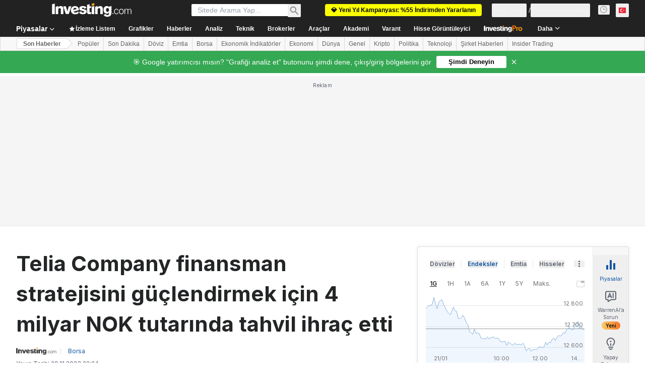

--- FILE ---
content_type: text/html; charset=utf-8
request_url: https://tr.investing.com/news/stock-market-news/telia-company-finansman-stratejisini-guclendirmek-icin-4-milyar-nok-tutarnda-tahvil-ihrac-etti-93CH-2613464
body_size: 152515
content:
<!DOCTYPE html><html lang="tr" dir="ltr" class="html"><head><meta charSet="utf-8" data-next-head=""/><meta name="viewport" content="initial-scale=1.0,width=device-width" data-next-head=""/><link rel="amphtml" href="https://m.tr.investing.com/news/stock-market-news/telia-company-finansman-stratejisini-guclendirmek-icin-4-milyar-nok-tutarnda-tahvil-ihrac-etti-93CH-2613464?ampMode=1" data-next-head=""/><link rel="canonical" href="https://tr.investing.com/news/stock-market-news/telia-company-finansman-stratejisini-guclendirmek-icin-4-milyar-nok-tutarnda-tahvil-ihrac-etti-93CH-2613464" data-next-head=""/><link rel="alternate" hrefLang="tr-tr" href="https://tr.investing.com/news/stock-market-news/telia-company-finansman-stratejisini-guclendirmek-icin-4-milyar-nok-tutarnda-tahvil-ihrac-etti-93CH-2613464" data-next-head=""/><meta property="og:type" content="article" data-next-head=""/><meta property="og:url" content="https://tr.investing.com/news/stock-market-news/telia-company-finansman-stratejisini-guclendirmek-icin-4-milyar-nok-tutarnda-tahvil-ihrac-etti-93CH-2613464" data-next-head=""/><meta property="og:image" content="https://i-invdn-com.investing.com/news/LYNXMPEB230DM_L.jpg" data-next-head=""/><meta property="og:site_name" content="Investing.com Türkiye" data-next-head=""/><meta property="og:locale" content="tr_TR" data-next-head=""/><meta name="twitter:card" content="summary_large_image" data-next-head=""/><meta name="twitter:site" content="@InvestingTR" data-next-head=""/><meta name="twitter:image" content="https://i-invdn-com.investing.com/news/LYNXMPEB230DM_L.jpg" data-next-head=""/><link rel="alternate" type="application/rss+xml" title="RSS" href="https://tr.investing.com/rss/news_25.rss" data-next-head=""/><meta name="global-translation-variables" content="&quot;{}&quot;" data-next-head=""/><meta name="robots" content="max-image-preview:large" data-next-head=""/><link rel="alternate" href="ios-app://909998122/com.investing.app/10/analysis/2613464" data-next-head=""/><link rel="alternate" href="android-app://com.fusionmedia.investing/app/tr.investing.com/analysis/analysis-item-2613464" data-next-head=""/><meta property="al:android:url" content="android-app://com.fusionmedia.investing/app/tr.investing.com/analysis/analysis-item-2613464" data-next-head=""/><meta property="al:ios:url" content="com.investing.app://analysis/2613464" data-next-head=""/><meta property="al:android:package" content="com.fusionmedia.investing" data-next-head=""/><meta property="al:ios:app_store_id" content="909998122" data-next-head=""/><title data-next-head="">Telia Company finansman stratejisini güçlendirmek için 4 milyar NOK tutarında tahvil ihraç etti Yazar Investing.com</title><meta name="description" content="Telia Company finansman stratejisini güçlendirmek için 4 milyar NOK tutarında tahvil ihraç etti" data-next-head=""/><meta name="twitter:title" content="Telia Company finansman stratejisini güçlendirmek için 4 milyar NOK tutarında tahvil ihraç etti Yazar Investing.com" data-next-head=""/><meta property="og:title" content="Telia Company finansman stratejisini güçlendirmek için 4 milyar NOK tutarında tahvil ihraç etti Yazar Investing.com" data-next-head=""/><meta name="twitter:description" content="Telia Company finansman stratejisini güçlendirmek için 4 milyar NOK tutarında tahvil ihraç etti" data-next-head=""/><meta property="og:description" content="Telia Company finansman stratejisini güçlendirmek için 4 milyar NOK tutarında tahvil ihraç etti" data-next-head=""/><link rel="dns-prefetch" href="//securepubads.g.doubleclick.net"/><link rel="dns-prefetch" href="//monetization.prod.invmed.co"/><link rel="dns-prefetch" href="//c.amazon-adsystem.com"/><link rel="dns-prefetch" href="//fonts.googleapis.com"/><link rel="preconnect" href="//cdn.investing.com"/><link rel="preconnect" href="//live.primis.tech"/><link rel="preconnect" href="//fonts.gstatic.com" crossorigin=""/><link rel="icon" href="/favicon.ico" type="image/x-icon"/><link rel="icon" type="image/png" sizes="16x16" href="/favicon-16x16.png"/><link rel="icon" type="image/png" sizes="32x32" href="/favicon-32x32.png"/><link rel="icon" type="image/png" sizes="48x48" href="/favicon-48x48.png"/><link rel="apple-touch-icon" sizes="180x180" href="/apple-touch-icon.png"/><meta name="apple-mobile-web-app-capable" content="yes"/><meta name="apple-mobile-web-app-title" content="Investing.com"/><meta name="theme-color" content="#222222"/><link rel="preload" href="https://cdn.investing.com/x/26a8908/_next/static/css/9c02ea72c4869f7b.css" as="style"/><link rel="preload" href="https://cdn.investing.com/x/26a8908/_next/static/css/891daee33b815520.css" as="style"/><link rel="preload" href="https://cdn.investing.com/x/26a8908/_next/static/css/75b415b4cc033280.css" as="style"/><link rel="preload" href="https://cdn.investing.com/x/26a8908/_next/static/css/b3a5469ccce643e0.css" as="style"/><link rel="preload" href="https://cdn.investing.com/x/26a8908/_next/static/css/7e93f9d70dcbe38e.css" as="style"/><script data-next-head="">window.dataLayer=window.dataLayer||[];function gtag(){dataLayer.push(arguments)};window.__imntz=window.__imntz||{};window.__imntz.queue=window.__imntz.queue||[];window.googletag=window.googletag||{cmd:[]};window.yaContextCb=window.yaContextCb||[];window.OneTrust={};function OptanonWrapper(){}</script><script>try {
            const userEmailStr = false;
            if (userEmailStr) {
                window.__imntz.queue.push(() => { window.__imntz.api().setUserDetail("email", userEmailStr) })
            }
        } catch (error) {
            console.error("Failed to serialize userEmailHashed:", error);
        }</script><link rel="stylesheet" href="https://fonts.googleapis.com/css2?family=Inter:wght@400;500;600;700&amp;display=swap"/><script id="init_globals" data-nscript="beforeInteractive">window.page_design="refactoring_full_width";(function(w,d,s,l,i){w[l]=w[l]||[];w[l].push({'gtm.start':new Date().getTime(),event:'gtm.js'});var f=d.getElementsByTagName(s)[0],j=d.createElement(s),dl=l!='dataLayer'?'&l='+l:'';j.async=true;j.src='/gcode/?id='+i+dl;f.parentNode.insertBefore(j,f);})(window,document,'script','dataLayer','GTM-PGT3R3D');</script><script id="fb_pixel" data-nscript="beforeInteractive">!function(f,b,e,v,n,t,s){if(f.fbq)return;n=f.fbq=function(){n.callMethod? n.callMethod.apply(n,arguments):n.queue.push(arguments)};if(!f._fbq)f._fbq=n;n.push=n;n.loaded=!0;n.version='2.0';n.queue=[];t=b.createElement(e);t.async=!0;t.src=v;s=b.getElementsByTagName(e)[0];s.parentNode.insertBefore(t,s)}(window, document,'script','https://connect.facebook.net/en_US/fbevents.js');</script><script id="pubx_ads" data-nscript="beforeInteractive">(function(){
                            var PUBX_FF_ALWAYS_ENABLED = true;
                            var PUBX_ON_PERCENTAGE = 95;
                            var AUCTION_DELAY = 100;
                            var pubxId = "71b864d1-8747-49a4-9279-13f89d43e57f";
                            var pbNamespace = "pbjs";
                            var e=window[pbNamespace]=window[pbNamespace]||{};e.que=e.que||[];window.__pubx__=window.__pubx__||{};window.__pubx__.pubxFFAlwaysEnabled=PUBX_FF_ALWAYS_ENABLED;var o=null;window.__pubxLoaded__=Math.random()<PUBX_ON_PERCENTAGE/100;var a=`https://floor.pbxai.com/?pubxId=${pubxId}${window.__pubxLoaded__?"":`&pbx_e=1`}&page=${window.location.href}`;const n={a:[0,1],b:[2,6],c:[7,11],d:[12,16],e:[17,Number.MAX_SAFE_INTEGER]};const t=(e,o)=>{const a=e.bidRequestsCount||0;const t=Object.keys(n);for(const e of t){const o=n[e];if(a>=o[0]&&a<=o[1]){return e}}return t[t.length-1]};const r=(e,o)=>e.bidder;if(e.que.push===Array.prototype.push&&(window.__pubxLoaded__||PUBX_FF_ALWAYS_ENABLED)){var d=document.createElement("link");d.rel="preload";d.href=a;d.as="fetch";d.crossOrigin=true;document.head.appendChild(d)}if(window.__pubxLoaded__){try{var u=localStorage.getItem("pubx:defaults");var i=JSON.parse(u);var _=i?i["data"]:o;window.__pubx__.pubxDefaultsAvailable=true;if(!_||_&&typeof _==="object"&&_.expiry<Date.now()){window.__pubx__.pubxDefaultsAvailable=false}else{o=_}}catch(e){console.error("Pubx: Error parsing defaults",e);window.__pubx__.pubxDefaultsAvailable=false}}if(PUBX_FF_ALWAYS_ENABLED||window.__pubxLoaded__){e.que.push((function(){e.setConfig({floors:{enforcement:{floorDeals:true},auctionDelay:AUCTION_DELAY,endpoint:{url:a},additionalSchemaFields:{rank:t,bidder:r},data:o}})}))}var p=document.createElement("script"),l=`https://cdn.pbxai.com/${pubxId}.js?pbxd=${encodeURIComponent(window.location.origin)}`;p.src=l;p.async=true;document.head.appendChild(p);
                        })();</script><script id="inv_ads" data-nscript="beforeInteractive">window.__imntz.config={preset:{"version":"2252","wrapper":"3.36.2-rc3","prebid":"26","constraints":{"bid_factor":{"adagio":[0.96],"amazon":[1],"appnexus":[0.91],"criteo":[0.91],"inmobi":[0.91],"insticator":[0.88],"ix":[0.94],"medianet":[0.94],"nextMillennium":[0.95],"pubmatic":[0.92],"richaudience":[0.89],"seedtag":[0.95],"sevio":[0.85],"smilewanted":[0.84],"sparteo":[0.91],"triplelift":[0.95],"vidazoo_display":[0.9]},"bid_page":{},"ccpa_compatible":{"adagio":true,"amazon":true,"appnexus":true,"criteo":true,"inmobi":true,"insticator":true,"ix":true,"medianet":true,"nextMillennium":true,"pubmatic":true,"richaudience":true,"seedtag":true,"sevio":true,"smilewanted":true,"sparteo":true,"triplelift":true,"vidazoo_display":true},"gdpr_compatible":{"adagio":true,"amazon":true,"appnexus":true,"criteo":true,"inmobi":true,"insticator":true,"ix":true,"medianet":true,"nextMillennium":true,"pubmatic":true,"richaudience":true,"seedtag":true,"sevio":true,"smilewanted":true,"sparteo":true,"triplelift":true,"vidazoo_display":true},"exclude_adex":false,"auction_timeout":3000},"bidderConfig":[],"bidderAliases":{"vidazoo_display":"vidazoo"},"analyticsRefreshCounterMainSite":true,"analyticsPrebidMainSite":[],"userIdsMainSite":[],"rtdProviders":[{"name":"adagio","params":{"site":"ms-investing-com","organizationId":"1306"}},{"name":"contxtful","waitForIt":true,"params":{"version":"v1","customer":"INVP251016","bidders":["contxtful"],"adServerTargeting":true}}],"intentIQ":{"enabled":false,"config":{}},"ad_units":[{"placement":"Billboard_Default","group":"Billboard_Desktop","name":"/6938/FP_TR_site/FP_TR_Billboard_Default","sizesV2":{"0":["fluid",[980,250],[970,250],[970,90],[728,90]],"1440":["fluid",[1,1],[1000,200],[70,130],[980,250],[970,100],[1192,250],[1192,90],[1192,100],[1192,130],[1192,250]]},"refreshSettings":{"refresh":30000,"maxRefreshWhenNoFill":2,"emptySlotRefreshTimeout":20000},"conditions":{},"adex_sizes":null,"infinite":false,"interstitial":false,"repeatable":true,"reportable":true,"position":4,"bidders":[{"bidder":"adagio","params":{"organizationId":"1306","site":"ms-investing-com","placement":"FP_Desktop_Billboard_Default"}},{"bidder":"amazon","params":{}},{"bidder":"appnexus","params":{"placementId":25736098}},{"bidder":"criteo","params":{"networkId":8767,"pubid":"101558","publisherSubId":"Investing_FP"}},{"bidder":"inmobi","params":{"plc":"10000516454"}},{"bidder":"insticator","params":{"adUnitId":"01J7KDP73SZRTF5JFW5Y3BYCJB"}},{"bidder":"ix","params":{"siteId":"842306"}},{"bidder":"medianet","params":{"cid":"8CUFV8103","crid":"461148263"}},{"bidder":"nextMillennium","params":{"placement_id":"38476"}},{"bidder":"pubmatic","params":{"publisherId":"158008","adSlot":"FP_Desktop_Billboard_Default"}},{"bidder":"richaudience","params":{"pid":"Igh8Py6HZx","supplyType":"site"}},{"bidder":"seedtag","params":{"publisherId":"8874-9209-01","adUnitId":"33954228","placement":"inBanner"}},{"bidder":"sevio","params":{"zone":"707e58fe-594f-44b8-a90a-efc82e5d3359"}},{"bidder":"smilewanted","params":{"zoneId":"investing.com_hb_display_1"}},{"bidder":"sparteo","params":{"networkId":"db772092-18cf-4792-8b3e-813f4058138b"}},{"bidder":"triplelift","params":{"inventoryCode":"FP_Desktop_Billboard_Default"}},{"bidder":"vidazoo_display","params":{"cId":"63cfdd11f8623a513e005157","pId":"59ac17c192832d0011283fe3"}}]},{"placement":"Content_box1","group":"Content_Box_Desktop","name":"/6938/FP_TR_site/FP_TR_Content_box1","sizesV2":{"0":[[336,280],[300,250],[320,100]]},"refreshSettings":{"refresh":30000,"maxRefreshWhenNoFill":2,"emptySlotRefreshTimeout":20000},"conditions":{},"adex_sizes":null,"infinite":true,"interstitial":false,"repeatable":true,"reportable":false,"position":0,"bidders":[{"bidder":"adagio","params":{"organizationId":"1306","site":"ms-investing-com","placement":"FP_Content_box1"}},{"bidder":"amazon","params":{}},{"bidder":"appnexus","params":{"placementId":32284523}},{"bidder":"criteo","params":{"networkId":8767,"pubid":"101558","publisherSubId":"Investing_FP"}},{"bidder":"inmobi","params":{"plc":"10000516455"}},{"bidder":"insticator","params":{"adUnitId":"01J7KDP73SZRTF5JFW5Y3BYCJB"}},{"bidder":"ix","params":{"siteId":"1081693"}},{"bidder":"medianet","params":{"cid":"8CUFV8103","crid":"396815734"}},{"bidder":"nextMillennium","params":{"placement_id":"54125"}},{"bidder":"pubmatic","params":{"publisherId":"158008","adSlot":"FP_Content_box1"}},{"bidder":"richaudience","params":{"pid":"bgzuJBsVNN","supplyType":"site"}},{"bidder":"seedtag","params":{"publisherId":"8874-9209-01","adUnitId":"31389115","placement":"inArticle"}},{"bidder":"sevio","params":{"zone":"91b2b108-01e6-4f4f-91ac-ea8126cf8513"}},{"bidder":"smilewanted","params":{"zoneId":"investing.com_hb_display_10"}},{"bidder":"sparteo","params":{"networkId":"db772092-18cf-4792-8b3e-813f4058138b"}},{"bidder":"triplelift","params":{"inventoryCode":"investing_FP_Content_Touch_box1_300x250_pb"}},{"bidder":"vidazoo_display","params":{"cId":"63cfdd11f8623a513e005157","pId":"59ac17c192832d0011283fe3"}}]},{"placement":"Content_box2","group":"Content_Box_Desktop","name":"/6938/FP_TR_site/FP_TR_Content_box2","sizesV2":{"0":[[336,280],[300,250],[320,100]]},"refreshSettings":{"refresh":30000,"maxRefreshWhenNoFill":2,"emptySlotRefreshTimeout":20000},"conditions":{},"adex_sizes":null,"infinite":true,"interstitial":false,"repeatable":true,"reportable":false,"position":0,"bidders":[{"bidder":"adagio","params":{"organizationId":"1306","site":"ms-investing-com","placement":"FP_Content_box2"}},{"bidder":"amazon","params":{}},{"bidder":"appnexus","params":{"placementId":32284524}},{"bidder":"criteo","params":{"networkId":8767,"pubid":"101558","publisherSubId":"Investing_FP"}},{"bidder":"inmobi","params":{"plc":"10000516466"}},{"bidder":"insticator","params":{"adUnitId":"01J7KDP73SZRTF5JFW5Y3BYCJB"}},{"bidder":"ix","params":{"siteId":"1081694"}},{"bidder":"medianet","params":{"cid":"8CUFV8103","crid":"470368241"}},{"bidder":"nextMillennium","params":{"placement_id":"54126"}},{"bidder":"pubmatic","params":{"publisherId":"158008","adSlot":"FP_Content_box2"}},{"bidder":"richaudience","params":{"pid":"clrDnhUiMu","supplyType":"site"}},{"bidder":"seedtag","params":{"publisherId":"8874-9209-01","adUnitId":"31389115","placement":"inArticle"}},{"bidder":"sevio","params":{"zone":"ff16c017-b79c-4252-b527-e6d0e042ff08"}},{"bidder":"smilewanted","params":{"zoneId":"investing.com_hb_display_11"}},{"bidder":"sparteo","params":{"networkId":"db772092-18cf-4792-8b3e-813f4058138b"}},{"bidder":"triplelift","params":{"inventoryCode":"investing_FP_Content_Touch_box1_300x250_pb"}},{"bidder":"vidazoo_display","params":{"cId":"63cfdd11f8623a513e005157","pId":"59ac17c192832d0011283fe3"}}]},{"placement":"Content_box1","group":"Content_Box_Desktop","name":"/6938/FP_TR_site/FP_TR_Content_box3","sizesV2":{"0":[[336,280],[300,250],[320,100]]},"refreshSettings":{"refresh":30000,"maxRefreshWhenNoFill":2,"emptySlotRefreshTimeout":20000},"conditions":{},"adex_sizes":null,"infinite":true,"interstitial":false,"repeatable":true,"reportable":false,"position":0,"bidders":[{"bidder":"adagio","params":{"organizationId":"1306","site":"ms-investing-com","placement":"FP_Content_box3"}},{"bidder":"amazon","params":{}},{"bidder":"appnexus","params":{"placementId":33153547}},{"bidder":"criteo","params":{"networkId":8767,"pubid":"101558","publisherSubId":"Investing_FP"}},{"bidder":"inmobi","params":{"plc":"10000516467"}},{"bidder":"insticator","params":{"adUnitId":"01J7KDP73SZRTF5JFW5Y3BYCJB"}},{"bidder":"ix","params":{"siteId":"1121966"}},{"bidder":"medianet","params":{"cid":"8CUFV8103","crid":"371597972"}},{"bidder":"nextMillennium","params":{"placement_id":"59561"}},{"bidder":"pubmatic","params":{"publisherId":"158008","adSlot":"FP_Content_box3"}},{"bidder":"richaudience","params":{"pid":"TzwcYyGuQa","supplyType":"site"}},{"bidder":"seedtag","params":{"publisherId":"8874-9209-01","adUnitId":"31093022","placement":"inArticle"}},{"bidder":"sevio","params":{"zone":"2eb6009c-0f72-410c-bb46-443de20c78dd"}},{"bidder":"smilewanted","params":{"zoneId":"investing.com_hb_display_12"}},{"bidder":"sparteo","params":{"networkId":"db772092-18cf-4792-8b3e-813f4058138b"}},{"bidder":"triplelift","params":{"inventoryCode":"investing_FP_Content_Touch_box1_300x250_pb"}},{"bidder":"vidazoo_display","params":{"cId":"63cfdd11f8623a513e005157","pId":"59ac17c192832d0011283fe3"}}]},{"placement":"Content_box2","group":"Content_Box_Desktop","name":"/6938/FP_TR_site/FP_TR_Content_box4","sizesV2":{"0":[[336,280],[300,250],[320,100]]},"refreshSettings":{"refresh":30000,"maxRefreshWhenNoFill":2,"emptySlotRefreshTimeout":20000},"conditions":{},"adex_sizes":null,"infinite":true,"interstitial":false,"repeatable":true,"reportable":false,"position":0,"bidders":[{"bidder":"adagio","params":{"organizationId":"1306","site":"ms-investing-com","placement":"FP_Content_box4"}},{"bidder":"amazon","params":{}},{"bidder":"appnexus","params":{"placementId":33153546}},{"bidder":"criteo","params":{"networkId":8767,"pubid":"101558","publisherSubId":"Investing_FP"}},{"bidder":"inmobi","params":{"plc":"10000516464"}},{"bidder":"insticator","params":{"adUnitId":"01J7KDP73SZRTF5JFW5Y3BYCJB"}},{"bidder":"ix","params":{"siteId":"1121967"}},{"bidder":"medianet","params":{"cid":"8CUFV8103","crid":"777292526"}},{"bidder":"nextMillennium","params":{"placement_id":"59562"}},{"bidder":"pubmatic","params":{"publisherId":"158008","adSlot":"FP_Content_box4"}},{"bidder":"richaudience","params":{"pid":"0X2hTpKKO8","supplyType":"site"}},{"bidder":"seedtag","params":{"publisherId":"8874-9209-01","adUnitId":"31093022","placement":"inArticle"}},{"bidder":"sevio","params":{"zone":"32c688a9-a47e-4f2e-860c-f42594e1e501"}},{"bidder":"smilewanted","params":{"zoneId":"investing.com_hb_display_13"}},{"bidder":"sparteo","params":{"networkId":"db772092-18cf-4792-8b3e-813f4058138b"}},{"bidder":"triplelift","params":{"inventoryCode":"investing_FP_Content_Touch_box1_300x250_pb"}},{"bidder":"vidazoo_display","params":{"cId":"63cfdd11f8623a513e005157","pId":"59ac17c192832d0011283fe3"}}]},{"placement":"Content_Leaderboard1","group":"Content_Leaderboard_Desktop","name":"/6938/FP_TR_site/FP_TR_Content_Leaderboard1","sizesV2":{"0":["fluid",[728,90]]},"refreshSettings":{"refresh":30000,"maxRefreshWhenNoFill":2,"emptySlotRefreshTimeout":20000},"conditions":{},"adex_sizes":null,"infinite":true,"interstitial":false,"repeatable":true,"reportable":false,"position":0,"bidders":[{"bidder":"adagio","params":{"organizationId":"1306","site":"ms-investing-com","placement":"FP_Midpage_Leaderboard_1"}},{"bidder":"amazon","params":{}},{"bidder":"appnexus","params":{"placementId":32284522}},{"bidder":"criteo","params":{"networkId":8767,"pubid":"101558","publisherSubId":"Investing_FP"}},{"bidder":"inmobi","params":{"plc":"10000516460"}},{"bidder":"insticator","params":{"adUnitId":"01J7KDP73SZRTF5JFW5Y3BYCJB"}},{"bidder":"ix","params":{"siteId":"1081692"}},{"bidder":"medianet","params":{"cid":"8CUFV8103","crid":"184151924"}},{"bidder":"nextMillennium","params":{"placement_id":"54124"}},{"bidder":"pubmatic","params":{"publisherId":"158008","adSlot":"FP_Content_Leaderboard1"}},{"bidder":"richaudience","params":{"pid":"gDnw9o7Caz","supplyType":"site"}},{"bidder":"seedtag","params":{"publisherId":"8874-9209-01","adUnitId":"31773561","placement":"inArticle"}},{"bidder":"sevio","params":{"zone":"0ac4c6bd-40ac-4a19-ad03-0093e4b0a8cd"}},{"bidder":"smilewanted","params":{"zoneId":"investing.com_hb_display_8"}},{"bidder":"sparteo","params":{"networkId":"db772092-18cf-4792-8b3e-813f4058138b"}},{"bidder":"triplelift","params":{"inventoryCode":"investing_FP_Midpage_Leaderboard_1_728x90_pb"}},{"bidder":"vidazoo_display","params":{"cId":"63cfdd11f8623a513e005157","pId":"59ac17c192832d0011283fe3"}}]},{"placement":"Content_Leaderboard1","group":"Content_Leaderboard_Desktop","name":"/6938/FP_TR_site/FP_TR_Content_Leaderboard2","sizesV2":{"0":["fluid",[728,90]]},"refreshSettings":{"refresh":30000,"maxRefreshWhenNoFill":2,"emptySlotRefreshTimeout":20000},"conditions":{},"adex_sizes":null,"infinite":true,"interstitial":false,"repeatable":true,"reportable":false,"position":0,"bidders":[{"bidder":"adagio","params":{"organizationId":"1306","site":"ms-investing-com","placement":"FP_Content_Leaderboard2"}},{"bidder":"amazon","params":{}},{"bidder":"appnexus","params":{"placementId":33153548}},{"bidder":"criteo","params":{"networkId":8767,"pubid":"101558","publisherSubId":"Investing_FP"}},{"bidder":"inmobi","params":{"plc":"10000516459"}},{"bidder":"insticator","params":{"adUnitId":"01J7KDP73SZRTF5JFW5Y3BYCJB"}},{"bidder":"ix","params":{"siteId":"1121965"}},{"bidder":"medianet","params":{"cid":"8CUFV8103","crid":"425547581"}},{"bidder":"nextMillennium","params":{"placement_id":"59560"}},{"bidder":"pubmatic","params":{"publisherId":"158008","adSlot":"FP_Content_Leaderboard2"}},{"bidder":"richaudience","params":{"pid":"IS5Ezuuj9P","supplyType":"site"}},{"bidder":"seedtag","params":{"publisherId":"8874-9209-01","adUnitId":"31773561","placement":"inArticle"}},{"bidder":"sevio","params":{"zone":"d742874d-3eac-4ba9-8ecd-a92e6376f55b"}},{"bidder":"smilewanted","params":{"zoneId":"investing.com_hb_display_9"}},{"bidder":"sparteo","params":{"networkId":"db772092-18cf-4792-8b3e-813f4058138b"}},{"bidder":"triplelift","params":{"inventoryCode":"investing_FP_Midpage_Leaderboard_1_728x90_pb"}},{"bidder":"vidazoo_display","params":{"cId":"63cfdd11f8623a513e005157","pId":"59ac17c192832d0011283fe3"}}]},{"placement":"Content_Midpage_1","group":"Content_Midpage_1_Desktop","name":"/6938/FP_TR_site/FP_TR_Content_Midpage_1","sizesV2":{"0":["fluid",[980,250],[970,250],[970,90],[728,90],[1,1]]},"refreshSettings":{"refresh":30000,"maxRefreshWhenNoFill":2,"emptySlotRefreshTimeout":20000},"conditions":{"selector_margin_pixels":350},"adex_sizes":null,"infinite":false,"interstitial":false,"repeatable":true,"reportable":false,"position":3,"bidders":[{"bidder":"amazon","params":{}}]},{"placement":"Content_Midpage_2","group":"Content_Midpage_2_Desktop","name":"/6938/FP_TR_site/FP_TR_Content_Midpage_2","sizesV2":{"0":["fluid",[980,250],[970,250],[970,90],[728,90],[1,1]]},"refreshSettings":{"refresh":30000,"maxRefreshWhenNoFill":2,"emptySlotRefreshTimeout":20000},"conditions":{"selector_margin_pixels":350},"adex_sizes":null,"infinite":false,"interstitial":false,"repeatable":true,"reportable":false,"position":3,"bidders":[{"bidder":"amazon","params":{}}]},{"placement":"Content_Midpage_3","group":"Content_Midpage_3_Desktop","name":"/6938/FP_TR_site/FP_TR_Content_Midpage_3","sizesV2":{"0":["fluid",[980,250],[970,250],[970,90],[728,90],[1,1]]},"refreshSettings":{"refresh":30000,"maxRefreshWhenNoFill":2,"emptySlotRefreshTimeout":20000},"conditions":{"selector_margin_pixels":350},"adex_sizes":null,"infinite":false,"interstitial":false,"repeatable":true,"reportable":false,"position":3,"bidders":[{"bidder":"amazon","params":{}}]},{"placement":"Forum_Comments_Infinite","group":"Commentary_Leaderboard_Desktop","name":"/6938/FP_TR_site/FP_TR_Forum_Comments_Infinite","sizesV2":{"0":[[728,90]]},"refreshSettings":{"refresh":30000,"maxRefreshWhenNoFill":2,"emptySlotRefreshTimeout":20000},"conditions":{},"adex_sizes":null,"infinite":true,"interstitial":false,"repeatable":true,"reportable":false,"position":0,"bidders":[{"bidder":"adagio","params":{"organizationId":"1306","site":"ms-investing-com","placement":"FP_Forum_Comments_Infinite"}},{"bidder":"amazon","params":{}},{"bidder":"appnexus","params":{"placementId":31794684}},{"bidder":"criteo","params":{"networkId":8767,"pubid":"101558","publisherSubId":"Investing_FP"}},{"bidder":"inmobi","params":{"plc":"10000516456"}},{"bidder":"insticator","params":{"adUnitId":"01J7KDP73SZRTF5JFW5Y3BYCJB"}},{"bidder":"ix","params":{"siteId":"1071077"}},{"bidder":"medianet","params":{"cid":"8CUFV8103","crid":"589166642"}},{"bidder":"nextMillennium","params":{"placement_id":"52724"}},{"bidder":"pubmatic","params":{"publisherId":"158008","adSlot":"FP_Forum_Comments_Infinite"}},{"bidder":"richaudience","params":{"pid":"hf8JaKfWDM","supplyType":"site"}},{"bidder":"seedtag","params":{"publisherId":"8874-9209-01","adUnitId":"31389114","placement":"inArticle"}},{"bidder":"sevio","params":{"zone":"fd88ab06-02d9-4dae-a982-2d0262a5da8d"}},{"bidder":"smilewanted","params":{"zoneId":"investing.com_hb_display_7"}},{"bidder":"sparteo","params":{"networkId":"db772092-18cf-4792-8b3e-813f4058138b"}},{"bidder":"triplelift","params":{"inventoryCode":"investing_FP_Midpage_Leaderboard_1_728x90_pb"}},{"bidder":"vidazoo_display","params":{"cId":"63cfdd11f8623a513e005157","pId":"59ac17c192832d0011283fe3"}}]},{"placement":"Midpage_Leaderboard_1","group":"Midpage Leaderboard 1","name":"/6938/FP_TR_site/FP_TR_Midpage_Leaderboard_1","sizesV2":{"0":[[728,90],[468,60],["fluid"]]},"refreshSettings":{"refresh":30000,"maxRefreshWhenNoFill":2,"emptySlotRefreshTimeout":20000},"conditions":{"selector_margin_pixels":500},"adex_sizes":null,"infinite":false,"interstitial":false,"repeatable":true,"reportable":false,"position":6,"bidders":[]},{"placement":"Sideblock_1_Default","group":"Sideblock_1_Desktop","name":"/6938/FP_TR_site/FP_TR_Sideblock_1_Default","sizesV2":{"0":[[300,600],[120,600],[160,600],[336,280],[320,280],[336,250],[300,250]]},"refreshSettings":{"refresh":30000,"maxRefreshWhenNoFill":2,"emptySlotRefreshTimeout":20000},"conditions":{"selector_margin_pixels":350},"adex_sizes":null,"infinite":false,"interstitial":false,"repeatable":true,"reportable":true,"position":6,"bidders":[{"bidder":"adagio","params":{"organizationId":"1306","site":"ms-investing-com","placement":"FP_Desktop_Sideblock_1_Default"}},{"bidder":"amazon","params":{}},{"bidder":"appnexus","params":{"placementId":25736099}},{"bidder":"criteo","params":{"networkId":8767,"pubid":"101558","publisherSubId":"Investing_FP"}},{"bidder":"inmobi","params":{"plc":"10000516457"}},{"bidder":"insticator","params":{"adUnitId":"01J7KDP73SZRTF5JFW5Y3BYCJB"}},{"bidder":"ix","params":{"siteId":"842307"}},{"bidder":"medianet","params":{"cid":"8CUFV8103","crid":"853582964"}},{"bidder":"nextMillennium","params":{"placement_id":"38477"}},{"bidder":"pubmatic","params":{"publisherId":"158008","adSlot":"FP_Desktop_Sideblock_1_Default"}},{"bidder":"richaudience","params":{"pid":"iYLBbct1Yl","supplyType":"site"}},{"bidder":"seedtag","params":{"publisherId":"8874-9209-01","adUnitId":"31389115","placement":"inArticle"}},{"bidder":"sevio","params":{"zone":"31ba0913-e379-49ba-8c89-40b605f05bd8"}},{"bidder":"smilewanted","params":{"zoneId":"investing.com_hb_display_2"}},{"bidder":"sparteo","params":{"networkId":"db772092-18cf-4792-8b3e-813f4058138b"}},{"bidder":"triplelift","params":{"inventoryCode":"FP_Desktop_Sideblock_1_Default"}},{"bidder":"vidazoo_display","params":{"cId":"63cfdd11f8623a513e005157","pId":"59ac17c192832d0011283fe3"}}]},{"placement":"Sideblock_2_Default","group":"Sideblock_2_Desktop","name":"/6938/FP_TR_site/FP_TR_Sideblock_2_Default","sizesV2":{"0":[[336,280],[320,100],[300,100],[300,250]]},"refreshSettings":{"refresh":30000,"maxRefreshWhenNoFill":2,"emptySlotRefreshTimeout":20000},"conditions":{"selector_margin_pixels":500},"adex_sizes":null,"infinite":false,"interstitial":false,"repeatable":true,"reportable":false,"position":6,"bidders":[{"bidder":"adagio","params":{"organizationId":"1306","site":"ms-investing-com","placement":"FP_Desktop_Sideblock_2_Default"}},{"bidder":"amazon","params":{}},{"bidder":"appnexus","params":{"placementId":25736100}},{"bidder":"criteo","params":{"networkId":8767,"pubid":"101558","publisherSubId":"Investing_FP"}},{"bidder":"inmobi","params":{"plc":"10000516463"}},{"bidder":"insticator","params":{"adUnitId":"01J7KDP73SZRTF5JFW5Y3BYCJB"}},{"bidder":"ix","params":{"siteId":"842308"}},{"bidder":"medianet","params":{"cid":"8CUFV8103","crid":"134209715"}},{"bidder":"nextMillennium","params":{"placement_id":"38478"}},{"bidder":"pubmatic","params":{"publisherId":"158008","adSlot":"FP_Desktop_Sideblock_2_Default"}},{"bidder":"richaudience","params":{"pid":"3k54tN30pp","supplyType":"site"}},{"bidder":"seedtag","params":{"publisherId":"8874-9209-01","adUnitId":"31389115","placement":"inArticle"}},{"bidder":"sevio","params":{"zone":"5ded87a7-fb94-4b91-ba69-0a5f959c718c"}},{"bidder":"smilewanted","params":{"zoneId":"investing.com_hb_display_3"}},{"bidder":"sparteo","params":{"networkId":"db772092-18cf-4792-8b3e-813f4058138b"}},{"bidder":"triplelift","params":{"inventoryCode":"FP_Desktop_Sideblock_2_Default"}},{"bidder":"vidazoo_display","params":{"cId":"63cfdd11f8623a513e005157","pId":"59ac17c192832d0011283fe3"}}]},{"placement":"Sideblock_3_viewable","group":"Sideblock_3_Desktop","name":"/6938/FP_TR_site/FP_TR_Sideblock_3_viewable","sizesV2":{"0":[[300,600],[120,600],[160,600],[336,280],[320,280],[336,250],[300,250]]},"refreshSettings":{"refresh":30000,"maxRefreshWhenNoFill":2,"emptySlotRefreshTimeout":20000},"conditions":{"selector_margin_pixels":650},"adex_sizes":null,"infinite":false,"interstitial":false,"repeatable":true,"reportable":false,"position":6,"bidders":[{"bidder":"adagio","params":{"organizationId":"1306","site":"ms-investing-com","placement":"FP_Desktop_Sideblock_3_viewable"}},{"bidder":"amazon","params":{}},{"bidder":"appnexus","params":{"placementId":25736101}},{"bidder":"criteo","params":{"networkId":8767,"pubid":"101558","publisherSubId":"Investing_FP"}},{"bidder":"inmobi","params":{"plc":"10000516462"}},{"bidder":"insticator","params":{"adUnitId":"01J7KDP73SZRTF5JFW5Y3BYCJB"}},{"bidder":"ix","params":{"siteId":"842309"}},{"bidder":"medianet","params":{"cid":"8CUFV8103","crid":"552090665"}},{"bidder":"nextMillennium","params":{"placement_id":"38479"}},{"bidder":"pubmatic","params":{"publisherId":"158008","adSlot":"FP_Desktop_Sideblock_3_viewable"}},{"bidder":"richaudience","params":{"pid":"bPkknTNT0K","supplyType":"site"}},{"bidder":"seedtag","params":{"publisherId":"8874-9209-01","adUnitId":"31389115","placement":"inArticle"}},{"bidder":"sevio","params":{"zone":"4d9c559f-66b3-439a-937d-428740f90b58"}},{"bidder":"smilewanted","params":{"zoneId":"investing.com_hb_display_4"}},{"bidder":"sparteo","params":{"networkId":"db772092-18cf-4792-8b3e-813f4058138b"}},{"bidder":"triplelift","params":{"inventoryCode":"FP_Desktop_Sideblock_1_Default"}},{"bidder":"vidazoo_display","params":{"cId":"63cfdd11f8623a513e005157","pId":"59ac17c192832d0011283fe3"}}]},{"placement":"Sideblock_Comments_Infinite","group":"Commentary_Box_Desktop","name":"/6938/FP_TR_site/FP_TR_Sideblock_Comments_Infinite","sizesV2":{"0":[[300,50],[300,100],[300,250]]},"refreshSettings":{"refresh":30000,"maxRefreshWhenNoFill":2,"emptySlotRefreshTimeout":20000},"conditions":{},"adex_sizes":null,"infinite":true,"interstitial":false,"repeatable":true,"reportable":false,"position":0,"bidders":[{"bidder":"adagio","params":{"organizationId":"1306","site":"ms-investing-com","placement":"FP_Sideblock_Comments_Infinite"}},{"bidder":"amazon","params":{}},{"bidder":"appnexus","params":{"placementId":31531425}},{"bidder":"criteo","params":{"networkId":8767,"pubid":"101558","publisherSubId":"Investing_FP"}},{"bidder":"inmobi","params":{"plc":"10000516458"}},{"bidder":"insticator","params":{"adUnitId":"01J7KDP73SZRTF5JFW5Y3BYCJB"}},{"bidder":"ix","params":{"siteId":"1064402"}},{"bidder":"medianet","params":{"cid":"8CUFV8103","crid":"852475716"}},{"bidder":"nextMillennium","params":{"placement_id":"52134"}},{"bidder":"pubmatic","params":{"publisherId":"158008","adSlot":"FP_Sideblock_Comments_Infinite"}},{"bidder":"richaudience","params":{"pid":"QVWFnQnGTk","supplyType":"site"}},{"bidder":"seedtag","params":{"publisherId":"8874-9209-01","adUnitId":"31389115","placement":"inArticle"}},{"bidder":"sevio","params":{"zone":"0784ec7b-2274-409c-ab51-bd6b5902ebe1"}},{"bidder":"smilewanted","params":{"zoneId":"investing.com_hb_display_6"}},{"bidder":"sparteo","params":{"networkId":"db772092-18cf-4792-8b3e-813f4058138b"}},{"bidder":"triplelift","params":{"inventoryCode":"FP_Sideblock_Comments_Infinite"}},{"bidder":"vidazoo_display","params":{"cId":"63cfdd11f8623a513e005157","pId":"59ac17c192832d0011283fe3"}}]},{"placement":"takeover_default","group":"Site_Scroller_Desktop","name":"/6938/FP_TR_site/FP_TR_takeover_default","sizesV2":{"1760":[[120,600],[160,600]],"2040":[[300,600],[300,250]]},"refreshSettings":{"refresh":30000,"maxRefreshWhenNoFill":2,"emptySlotRefreshTimeout":20000},"conditions":{"min_width":1760},"adex_sizes":null,"infinite":false,"interstitial":false,"repeatable":true,"reportable":false,"position":7,"bidders":[{"bidder":"adagio","params":{"organizationId":"1306","site":"ms-investing-com","placement":"FP_Takeover_Default"}},{"bidder":"amazon","params":{}},{"bidder":"appnexus","params":{"placementId":30269062}},{"bidder":"criteo","params":{"networkId":8767,"pubid":"101558","publisherSubId":"Investing_FP"}},{"bidder":"inmobi","params":{"plc":"10000516461"}},{"bidder":"insticator","params":{"adUnitId":"01J7KDP73SZRTF5JFW5Y3BYCJB"}},{"bidder":"ix","params":{"siteId":"998509"}},{"bidder":"medianet","params":{"cid":"8CUFV8103","crid":"825649285"}},{"bidder":"nextMillennium","params":{"placement_id":"42753"}},{"bidder":"pubmatic","params":{"publisherId":"158008","adSlot":"FP_Takeover_Default"}},{"bidder":"richaudience","params":{"pid":"S459IB04UX","supplyType":"site"}},{"bidder":"seedtag","params":{"publisherId":"8874-9209-01","adUnitId":"31773562","placement":"inArticle"}},{"bidder":"sevio","params":{"zone":"e6320fd5-7a36-4d7d-8fc6-69fd60c82766"}},{"bidder":"smilewanted","params":{"zoneId":"investing.com_hb_display_5"}},{"bidder":"sparteo","params":{"networkId":"db772092-18cf-4792-8b3e-813f4058138b"}},{"bidder":"triplelift","params":{"inventoryCode":"FP_Takeover_Default"}},{"bidder":"vidazoo_display","params":{"cId":"63cfdd11f8623a513e005157","pId":"59ac17c192832d0011283fe3"}}]},{"placement":"TNB_Instrument","group":"Trade Now_Desktop","name":"/6938/FP_TR_site/FP_TR_TNB_Instrument","sizesV2":{"0":["fluid"]},"refreshSettings":{"refresh":30000,"maxRefreshWhenNoFill":0,"emptySlotRefreshTimeout":20000,"nonProgrammaticTTL":50000},"conditions":{"selector_margin_pixels":600},"adex_sizes":null,"infinite":false,"interstitial":false,"repeatable":true,"reportable":false,"position":6,"bidders":[]},{"placement":"TNB_Right_Rail_1","group":"Trade Now","name":"/6938/FP_TR_site/FP_TR_TNB_Right_Rail_1","sizesV2":{},"refreshSettings":{"refresh":30000,"maxRefreshWhenNoFill":2,"emptySlotRefreshTimeout":20000},"conditions":{},"adex_sizes":null,"infinite":false,"interstitial":false,"repeatable":true,"reportable":false,"position":0,"bidders":[]}],"video_ad_units":[{"placement":"video-placement","conditions":{},"provider":"stn","providerId":"hn5QIZuX","params":{},"controlGroups":[{"provider":"primis","providerId":"121202","weight":0.4,"params":{}}]}],"widget_ad_units":[{"placement":"footer-widget","conditions":{"selector_margin_pixels":200},"provider":"dianomi","params":{"dianomi-context-id":2416}}]}};window.imntz_analyticsTargetCpmEnabled = true;window.dataLayer.push({event: 'mntz_js_load'});</script><script id="structured_data" type="application/ld+json" data-nscript="beforeInteractive">{"@context":"http://schema.org","@type":"NewsArticle","isAccessibleForFree":"True","speakable":{"@type":"SpeakableSpecification","xPath":["//*[@id=\"articleTitle\"]","//*[@id=\"article\"]/div[1]/p"]},"author":{"@type":"Person","name":"","url":""},"mainEntityOfPage":{"@type":"Webpage","url":"tr.investing.com/news/stock-market-news/telia-company-finansman-stratejisini-guclendirmek-icin-4-milyar-nok-tutarnda-tahvil-ihrac-etti-93CH-2613464"},"editor":{"@type":"Person","name":"Rachael Rajan","url":"/members/contributors/236550687"},"publisher":{"@type":"Organization","logo":{"@type":"imageobject","url":"https://i-invdn-com.investing.com/news/providers/investing-new.png"},"name":"Investing.com"},"image":{"@type":"imageobject","representativeOfPage":"true","caption":"Telia Company finansman stratejisini güçlendirmek için 4 milyar NOK tutarında tahvil ihraç etti","url":"https://i-invdn-com.investing.com/news/LYNXMPEB230DM_L.jpg","height":0,"width":0},"articleSection":"Borsa","headline":"Telia Company finansman stratejisini güçlendirmek için 4 milyar NOK tutarında tahvil ihraç etti","inLanguage":"tr","dateCreated":"2023-11-29T19:24:20.000+00:00","datePublished":"2023-11-29T19:24:20.000+00:00","dateModified":"2023-11-29T19:24:20.000+00:00","expires":"2025-11-29","description":"Telia Company finansman stratejisini güçlendirmek için 4 milyar NOK tutarında tahvil ihraç etti","copyrightYear":"2023"}</script><link rel="stylesheet" href="https://cdn.investing.com/x/26a8908/_next/static/css/9c02ea72c4869f7b.css" data-n-g=""/><link rel="stylesheet" href="https://cdn.investing.com/x/26a8908/_next/static/css/891daee33b815520.css" data-n-p=""/><link rel="stylesheet" href="https://cdn.investing.com/x/26a8908/_next/static/css/75b415b4cc033280.css" data-n-p=""/><link rel="stylesheet" href="https://cdn.investing.com/x/26a8908/_next/static/css/b3a5469ccce643e0.css" data-n-p=""/><link rel="stylesheet" href="https://cdn.investing.com/x/26a8908/_next/static/css/7e93f9d70dcbe38e.css"/><noscript data-n-css=""></noscript><script defer="" noModule="" src="https://cdn.investing.com/x/26a8908/_next/static/chunks/polyfills-42372ed130431b0a.js"></script><script src="https://securepubads.g.doubleclick.net/tag/js/gpt.js" async="" data-nscript="beforeInteractive"></script><script src="https://promos.investing.com/w37htfhcq2/vendor/9a63d23b-49c1-4335-b698-e7f3ab10af6c/lightbox_speed.js" async="" data-nscript="beforeInteractive"></script><script src="https://monetization.prod.invmed.co/wrapper/3.36.2-rc3/wrapper.min.js" defer="" data-nscript="beforeInteractive"></script><script src="https://monetization.prod.invmed.co/prebid/26/pbjs.min.js" defer="" data-nscript="beforeInteractive"></script><script src="https://c.amazon-adsystem.com/aax2/apstag.js" defer="" data-nscript="beforeInteractive"></script><script src="https://appleid.cdn-apple.com/appleauth/static/jsapi/appleid/1/tr_TR/appleid.auth.js" async="" defer="" data-nscript="beforeInteractive"></script><script src="https://accounts.google.com/gsi/client?hl=tr" async="" defer="" data-nscript="beforeInteractive"></script><script defer="" src="https://cdn.investing.com/x/26a8908/_next/static/chunks/4350.fd5ffe7670841182.js"></script><script defer="" src="https://cdn.investing.com/x/26a8908/_next/static/chunks/5560.427a261ea372d6ac.js"></script><script defer="" src="https://cdn.investing.com/x/26a8908/_next/static/chunks/1875.8003a531988d473f.js"></script><script defer="" src="https://cdn.investing.com/x/26a8908/_next/static/chunks/1125.9d5ad858e06eb61d.js"></script><script defer="" src="https://cdn.investing.com/x/26a8908/_next/static/chunks/8229.290f88d9f09c9613.js"></script><script defer="" src="https://cdn.investing.com/x/26a8908/_next/static/chunks/730.e9fa8e28e8309e89.js"></script><script src="https://cdn.investing.com/x/26a8908/_next/static/chunks/webpack-3c7446965886e53c.js" defer=""></script><script src="https://cdn.investing.com/x/26a8908/_next/static/chunks/framework-f8d751c8da87b5be.js" defer=""></script><script src="https://cdn.investing.com/x/26a8908/_next/static/chunks/main-0ea374df0e75b8d5.js" defer=""></script><script src="https://cdn.investing.com/x/26a8908/_next/static/chunks/pages/_app-5ee930682bad2b55.js" defer=""></script><script src="https://cdn.investing.com/x/26a8908/_next/static/chunks/1609-87c8b4b1a9146e4d.js" defer=""></script><script src="https://cdn.investing.com/x/26a8908/_next/static/chunks/8992-8a8e9eceb1b8e79f.js" defer=""></script><script src="https://cdn.investing.com/x/26a8908/_next/static/chunks/4031-b972eca9f46f18f2.js" defer=""></script><script src="https://cdn.investing.com/x/26a8908/_next/static/chunks/4587-7704bda28582a769.js" defer=""></script><script src="https://cdn.investing.com/x/26a8908/_next/static/chunks/6649-437d4c61c60e04b7.js" defer=""></script><script src="https://cdn.investing.com/x/26a8908/_next/static/chunks/5406-a7e8899620949bc3.js" defer=""></script><script src="https://cdn.investing.com/x/26a8908/_next/static/chunks/5573-220815e6236dc3c6.js" defer=""></script><script src="https://cdn.investing.com/x/26a8908/_next/static/chunks/2933-b5f235dabe0204f4.js" defer=""></script><script src="https://cdn.investing.com/x/26a8908/_next/static/chunks/3103-910add9e44060eea.js" defer=""></script><script src="https://cdn.investing.com/x/26a8908/_next/static/chunks/58-2907240d3b96fe95.js" defer=""></script><script src="https://cdn.investing.com/x/26a8908/_next/static/chunks/5059-2dc9569fc4fa7b64.js" defer=""></script><script src="https://cdn.investing.com/x/26a8908/_next/static/chunks/7231-6e302f2983a55431.js" defer=""></script><script src="https://cdn.investing.com/x/26a8908/_next/static/chunks/37-8f8e3700d0941c02.js" defer=""></script><script src="https://cdn.investing.com/x/26a8908/_next/static/chunks/4308-c702cfc23f8eb096.js" defer=""></script><script src="https://cdn.investing.com/x/26a8908/_next/static/chunks/7648-707ce6f9f5616e12.js" defer=""></script><script src="https://cdn.investing.com/x/26a8908/_next/static/chunks/9179-2c095a9ca2adb86f.js" defer=""></script><script src="https://cdn.investing.com/x/26a8908/_next/static/chunks/pages/news/%5B...params%5D-cfdda6539c6dd9ac.js" defer=""></script><script src="https://cdn.investing.com/x/26a8908/_next/static/26a8908/_buildManifest.js" defer=""></script><script src="https://cdn.investing.com/x/26a8908/_next/static/26a8908/_ssgManifest.js" defer=""></script></head><body class="typography default-theme"><script>(function(h,o,t,j,a,r){
        h.hj=h.hj||function(){(h.hj.q=h.hj.q||[]).push(arguments)};
        h._hjSettings={hjid:174945,hjsv:6};
        a=o.getElementsByTagName('head')[0];
        r=o.createElement('script');r.async=1;
        r.src=t+h._hjSettings.hjid+j+h._hjSettings.hjsv;
        a.appendChild(r);
    })(window,document,'https://static.hotjar.com/c/hotjar-','.js?sv=');</script><link rel="preload" as="image" href="https://i-invdn-com.investing.com/news/LYNXMPEB230DM_L.jpg"/><div id="__next"><div class="fixed left-0 right-0 top-0 z-100 h-[3px] transition-opacity duration-500 ease-linear opacity-0"><div class="h-[3px] origin-left bg-[#0A69E5] transition-transform duration-200 ease-linear" style="transform:scaleX(0)"></div></div><header class="header_header__ts5le mb-[46px] sm:mb-12 md:!mb-[66px] bg-inv-grey-800 p-2.5 md:p-0" data-test="main-header"><div class="flex justify-center md:bg-inv-grey-800 md:text-white xxl:px-[160px] xxxl:px-[300px] header_top-row-wrapper__7SAiJ"><section class="header_top-row__i6XkJ w-full max-w-screen-md xl:container mdMax:bg-inv-grey-800 md:max-w-full md:!px-7 md2:!px-8 xl:mx-auto"><button class="relative inline-flex items-center justify-center whitespace-nowrap rounded-sm p-1.5 text-xs font-bold leading-tight no-underline disabled:bg-inv-grey-50 disabled:text-inv-grey-400 text-inv-grey-700 header_menu-button___fM3l mdMax:h-8 mdMax:w-8 mdMax:text-white md:hidden" type="button" data-test="main-menu-button-mobile"><svg viewBox="0 0 24 24" width="1em" fill="none" class="text-2xl" style="height:auto"><path fill="currentColor" fill-rule="evenodd" d="M1 18h22v-2H1v2ZM1 13h22v-2H1v2ZM1 6v2h22V6H1Z" clip-rule="evenodd"></path></svg></button><div class="text-white header_logo__RW0M7"><a class="block" title="Investing.com - Önde Gelen Finans Portalı" data-test="logo-icon-link" href="https://tr.investing.com/"><svg data-test="logo-icon-svg" viewBox="0 0 180 32" role="img" fill="none" class="h-auto max-h-6 w-full md:max-h-7"><title data-test="logo-icon-title">Investing.com - Önde Gelen Finans Portalı</title><path fill-rule="evenodd" clip-rule="evenodd" d="M76.183 15.303c-1.1-.66-2.532-.991-3.853-1.211-.55-.11-1.21-.22-1.761-.33-.88-.22-2.973-.661-2.973-1.872 0-.99 1.211-1.321 2.202-1.321 1.762 0 2.863.55 3.193 2.202l5.064-1.432c-.55-3.412-4.844-4.513-8.147-4.513-3.413 0-8.036 1.1-8.036 5.394 0 3.743 2.862 4.624 5.834 5.285.771.11 1.542.33 2.202.55.991.22 2.863.55 2.863 1.872 0 1.32-1.652 1.871-2.973 1.871-1.871 0-3.192-1.1-3.413-2.972l-4.954 1.32c.66 4.074 4.734 5.285 8.477 5.285 4.184 0 8.587-1.651 8.587-6.275-.11-1.541-.99-2.973-2.312-3.853zM0 25.1h6.275V1.21L0 2.973V25.1zM19.486 6.936c-2.091 0-4.514 1.1-5.614 3.082V6.826L8.257 8.367v16.734h5.725v-9.688c0-2.202 1.1-3.743 3.302-3.743 2.863 0 2.753 2.532 2.753 4.734V25.1h5.725V13.76c.11-4.293-1.652-6.825-6.276-6.825zm32.697 0c-5.284 0-9.467 3.853-9.467 9.247 0 6.056 4.073 9.358 9.688 9.358 2.862 0 6.165-.99 8.257-2.752l-1.542-4.184c-1.43 1.872-3.853 3.083-6.385 3.083-1.651 0-3.303-.66-3.853-2.202l12.22-3.413c0-5.504-3.413-9.137-8.917-9.137zm-3.853 8.807c-.11-2.532 1.211-4.954 3.854-4.954 1.761 0 3.082 1.321 3.412 2.973l-7.266 1.981zm39.964-4.624l.99-3.743h-4.183V2.532l-5.725 1.652v14.862c0 4.844 1.321 6.275 6.165 6.165.66 0 1.762-.11 2.532-.22l1.211-4.404c-.77.22-2.312.44-3.192.11-.66-.22-.991-.77-.991-1.541v-8.037h3.193zM38.092 7.376l-3.303 11.78-3.303-11.78h-6.055l5.835 17.615h6.606l5.944-17.615h-5.724zm108 16.844c-2.532 0-3.853-2.532-3.853-4.954 0-2.422 1.321-4.954 3.853-4.954 1.651 0 2.752 1.1 3.082 2.752l1.321-.33c-.44-2.422-2.201-3.633-4.403-3.633-3.413 0-5.285 2.862-5.285 6.165s1.872 6.165 5.285 6.165c2.422 0 4.073-1.651 4.513-4.073l-1.321-.33c-.22 1.651-1.541 3.192-3.192 3.192zm11.119-11.119c-3.413 0-5.284 2.862-5.284 6.165s1.871 6.165 5.284 6.165 5.284-2.862 5.284-6.165-1.871-6.165-5.284-6.165zm0 11.12c-2.532 0-3.853-2.533-3.853-4.955s1.321-4.954 3.853-4.954 3.853 2.532 3.853 4.954c0 2.422-1.321 4.954-3.853 4.954zm18.936-11.12c-1.541 0-2.863.77-3.523 2.312-.441-1.541-1.762-2.312-3.193-2.312-1.651 0-2.972.77-3.743 2.422v-2.312l-1.321.33v11.34h1.431v-6.496c0-2.202.881-4.293 3.303-4.293 1.651 0 2.312 1.32 2.312 2.862v7.817h1.431v-6.496c0-1.981.661-4.183 3.083-4.183 1.871 0 2.642 1.1 2.642 2.972v7.817H180v-7.817c-.11-2.422-1.211-3.963-3.853-3.963zm-67.156-6.165c-2.092 0-4.514 1.1-5.615 3.082V6.826l-5.615 1.541v16.734h5.725v-9.688c0-2.202 1.101-3.743 3.303-3.743 2.862 0 2.752 2.532 2.752 4.734V25.1h5.725V13.76c.11-4.293-1.651-6.825-6.275-6.825zM90.055 25.1h5.725V6.826l-5.725 1.651v16.624zm47.339 0h1.872v-2.422h-1.872v2.422zm-8.146-15.523c-1.101-1.761-2.753-2.752-4.844-2.752-4.954 0-7.707 3.963-7.707 8.587 0 4.954 2.422 8.697 7.707 8.807 1.871 0 3.633-.99 4.734-2.642v1.762c0 2.201-.991 4.073-3.413 4.073-1.542 0-2.863-.88-3.303-2.422l-5.174 1.431c1.211 3.743 4.844 4.734 8.257 4.734 5.064 0 9.247-2.752 9.247-8.367V6.716l-5.504 1.54v1.322zm-3.523 10.349c-2.422 0-3.303-2.092-3.303-4.184 0-2.202.771-4.404 3.413-4.404 2.532 0 3.523 2.202 3.413 4.404 0 2.202-.991 4.184-3.523 4.184z" fill="currentColor"></path><path fill-rule="evenodd" clip-rule="evenodd" d="M89.945 1.651L96.11 0v5.174l-6.165 1.652V1.65z" fill="#F4A41D"></path></svg></a></div><a class="relative inline-flex items-center justify-center whitespace-nowrap rounded-sm p-1.5 text-xs/tight font-bold text-inv-grey-700 no-underline bg-inv-orange-400 header_mobile-signup__Qqce1 mdMax:border mdMax:border-inv-orange-400 mdMax:text-inv-grey-700 md:hidden ml-3" data-google-interstitial="false">Uygulamayı Aç</a><div class="mainSearch_mainSearch__jEh4W p-2.5 md:!mx-8 md:p-0 md2:relative md2:!mx-12 lg:!mx-20"><div class="flex mainSearch_search-bar____mI1"><div class="mainSearch_input-wrapper__hWkM3 bg-white mdMax:border-b mdMax:border-inv-grey-500"><button class="relative inline-flex items-center justify-center whitespace-nowrap rounded-sm p-1.5 text-xs font-bold leading-tight no-underline disabled:bg-inv-grey-50 disabled:text-inv-grey-400 text-inv-grey-700 mainSearch_mobile-back__81yxi text-white" type="button"><svg viewBox="0 0 24 24" class="w-[18px] rtl:rotate-180"><use href="/next_/icon.svg?v=26a8908#arrow-right"></use></svg></button><form autoComplete="off" class="w-full" action="/search" method="get"><input type="search" autoComplete="off" placeholder="Sitede Arama Yap..." aria-label="Search Stocks, Currencies" data-test="search-section" class="h-[38px] w-full py-1.5 text-sm mdMax:text-base md:h-6 md:text-inv-grey-700" name="q"/></form></div><button class="relative inline-flex items-center justify-center whitespace-nowrap rounded-sm p-1.5 text-xs font-bold leading-tight no-underline disabled:bg-inv-grey-50 disabled:text-inv-grey-400 text-inv-grey-700 mainSearch_search-button__zHjdB mdMax:text-lg mdMax:text-white md:text-lg md:text-inv-grey-650" type="button"><svg viewBox="0 0 24 24" width="1em" fill="none" style="height:auto"><path fill="currentColor" d="M16.714 14.829H15.71l-.378-.378a7.87 7.87 0 0 0 2.012-5.28 8.171 8.171 0 1 0-8.172 8.172 7.87 7.87 0 0 0 5.28-2.011l.378.377v1.005L21.114 23 23 21.114l-6.286-6.285Zm-7.543 0A5.657 5.657 0 1 1 14.83 9.17 5.72 5.72 0 0 1 9.17 14.83Z"></path></svg></button></div><div class="flex bg-white text-inv-grey-700 md:!left-6 md2:!left-0 md2:!top-[calc(100%_+_6px)] mainSearch_mainSearch_results__pGhOQ" style="display:none"><div class="mainSearch_main__exqg8 bg-white"><div class="mainSearch_wrapper__INf4F mdMax:bg-white" data-test="search-result-popular"><header class="flex justify-between border-b border-inv-grey-400 mdMax:border-t mdMax:border-inv-grey-400 mainSearch_header__cTW4J"><h4 class="text-sm font-semibold font-bold">Popüler Aramalar</h4></header><div class="mainSearch_search-results-wrapper__E33Um"><div class="flex mainSearch_no-results__J8jXc"><h5 class="text-sm font-normal">Lütfen başka bir arama deneyiniz</h5></div></div></div></div><div class="mainSearch_side__GwI3Q"><div><a href="https://tr.investing.com/news/most-popular-news" data-test="popular-news" class="mainSearch_content-header__Nm9aH"><div class="text-base font-semibold">Popüler Haberler</div><span class="text-xs md:text-link">Daha</span></a><ul><li><article class=""><a href="https://tr.investing.com/news/politics-news/trumpn-gazze-icin-onerdigi-bars-kuruluna-11-ulke-katlmn-acklad-3722761" class=""><div style="background-image:url(https://i-invdn-com.investing.com/news/LYNXNPEB760RK_L.jpg)" class="mainSearch_content-image__9V3OC"></div><p class="md:text-xs" title="Trump’ın Gazze için önerdiği “Barış Kurulu”na 11 ülke katılımını açıkladı">Trump’ın Gazze için önerdiği “Barış Kurulu”na 11 ülke katılımını açıkladı</p></a></article></li><li><article class=""><a href="https://tr.investing.com/news/economy-news/davosta-tarife-endisesi-trumpn-gumruk-tarifelerine-kars-misilleme-ve-belirsizlik-tartsmas-3723129" class=""><div style="background-image:url(https://i-invdn-com.investing.com/news/moved_LYNXNPEL0M0TH_L.jpg)" class="mainSearch_content-image__9V3OC"></div><p class="md:text-xs" title="Davos’ta tarife endişesi: Trump’ın gümrük tarifelerine karşı misilleme ve belirsizlik tartışması">Davos’ta tarife endişesi: Trump’ın gümrük tarifelerine karşı misilleme ve belirsizlik tartışması</p></a></article></li><li><article class=""><a href="https://tr.investing.com/news/stock-market-news/bist-100de-bugun-en-cok-hangi-hisseler-kazandrd-3723338" class=""><div style="background-image:url(https://i-invdn-com.investing.com/news/LYNXNPEE8P16F_L.jpg)" class="mainSearch_content-image__9V3OC"></div><p class="md:text-xs" title="BIST 100’de bugün en çok hangi hisseler kazandırdı?">BIST 100’de bugün en çok hangi hisseler kazandırdı?</p></a></article></li><li><article class=""><a href="https://tr.investing.com/news/economy-news/finansal-istikrar-komitesinden-krediler-ve-kartlara-yonelik-adm-hazrlg-3722849" class=""><div style="background-image:url(https://i-invdn-com.investing.com/news/LYNXMPEA890W0_L.jpg)" class="mainSearch_content-image__9V3OC"></div><p class="md:text-xs" title="Finansal İstikrar Komitesinden krediler ve kartlara yönelik adım hazırlığı">Finansal İstikrar Komitesinden krediler ve kartlara yönelik adım hazırlığı</p></a></article></li></ul></div></div></div></div><div class="user-area_user-area__rmf5_ hidden md:flex mdMax:bg-inv-grey-800 mdMax:text-white"><div class="flex-none overflow-hidden rounded-full user-area_avatar__FskMA flex h-11 w-11 md:hidden" data-test="user-avatar"><svg xmlns="http://www.w3.org/2000/svg" width="32" height="32" fill="none" viewBox="0 0 32 32" class="w-full h-full object-cover"><g clip-path="url(#avatar_svg__a)"><rect width="32" height="32" fill="#1256A0" rx="16"></rect><circle cx="16" cy="15.979" r="16" fill="#B5D4F3"></circle><path fill="#fff" fill-rule="evenodd" d="M4.419 24.54a15.95 15.95 0 0111.58-4.96c4.557 0 8.668 1.904 11.582 4.96A14.38 14.38 0 0116 30.38a14.38 14.38 0 01-11.581-5.84" clip-rule="evenodd"></path><circle cx="16" cy="10.779" r="5.6" fill="#fff"></circle></g><rect width="31" height="31" x="0.5" y="0.5" stroke="#000" stroke-opacity="0.1" rx="15.5"></rect><defs><clipPath id="avatar_svg__a"><rect width="32" height="32" fill="#fff" rx="16"></rect></clipPath></defs></svg></div><a class="user-area_proAppControl__aG_q9 hidden md:flex" href="/pro/pricing" title="InvestingPro" style="background:#FBFF00;color:#000000" data-google-interstitial="false">💎 Yeni Yıl Kampanyası: %55 İndirimden Yararlanın</a><ul class="flex items-center gap-1.5"><li class="flex items-center user-area_item__nBsal"><button class="relative inline-flex items-center justify-center whitespace-nowrap rounded-sm p-1.5 text-xs font-bold leading-tight no-underline disabled:bg-inv-grey-50 disabled:text-inv-grey-400 text-inv-grey-700 user-area_link__ljnux mdMax:text-white md:text-inv-grey-200" type="button" data-test="login-btn"><span>Giriş Yapın</span></button></li><li class="flex items-center user-area_item__nBsal mdMax:before:bg-inv-grey-600"><button class="relative inline-flex items-center justify-center whitespace-nowrap rounded-sm p-1.5 text-xs font-bold leading-tight no-underline disabled:bg-inv-grey-50 disabled:text-inv-grey-400 text-inv-grey-700 user-area_link__ljnux mdMax:text-white md:text-inv-grey-200" type="button" data-test="signup-btn"><span>Ücretsiz Kayıt Olun</span></button></li></ul></div><div class="relative mr-3 block mdMax:hidden"><button class="relative inline-flex items-center justify-center whitespace-nowrap rounded-sm p-1.5 text-xs font-bold leading-tight no-underline disabled:bg-inv-grey-50 disabled:text-inv-grey-400 text-inv-grey-700 px-1 py-0.5 text-[0.9375rem] !text-inv-grey-650 hover:!text-white focus:!text-white active:!text-white" type="button" data-test="world-markets-button" aria-label="notifications"><svg viewBox="0 0 14 14" class="w-[15px]"><use href="/next_/icon.svg?v=26a8908#clock"></use></svg></button></div><div class="relative" data-test="edition-selector"><button class="relative inline-flex items-center justify-center whitespace-nowrap rounded-sm p-1.5 text-xs font-bold leading-tight no-underline disabled:bg-inv-grey-50 disabled:text-inv-grey-400 text-inv-grey-700 min-h-[27px] min-w-[26px]" type="button"><span data-test="flag-TR" class="flag_flag__gUPtc flag_flag--TR__qSZHT" role="img"></span></button><div class="popup_popup__t_FyN md:shadow-light popup_popup--top__u_sUB popup_primary__Lb1mP popup_regular__YzEzn md:right-[calc(100%_-_46px)] md:top-[30px] popup_popup--hidden__0VdoL" data-tail="top"><div class="bg-white rounded"><ul class="mx-2.5 max-h-[444px] overflow-y-auto *:*:flex *:min-w-[150px] *:*:items-center *:*:whitespace-nowrap *:border-t *:border-inv-grey-400 *:py-3 *:*:text-[15px] *:*:text-inv-grey-700 first:*:border-t-0 hover:*:*:text-link hover:*:*:underline focus:*:*:underline md:mx-0 md:columns-2 md:gap-2 md:p-3.5 md:*:mb-[5px] md:*:break-inside-avoid md:*:border-t-0 md:*:py-0 md:*:*:text-xs md:*:*:text-link"><li><a href="//www.investing.com" class="text-link hover:text-link hover:underline focus:text-link focus:underline"><span data-test="flag-US" class="flag_flag__gUPtc flag_flag--US__ZvgjZ" role="img"></span><span class="ml-1.5" dir="ltr">English (USA)</span></a></li><li><a href="//uk.investing.com" class="text-link hover:text-link hover:underline focus:text-link focus:underline"><span data-test="flag-GB" class="flag_flag__gUPtc flag_flag--GB__RQQxt" role="img"></span><span class="ml-1.5" dir="ltr">English (UK)</span></a></li><li><a href="//in.investing.com" class="text-link hover:text-link hover:underline focus:text-link focus:underline"><span data-test="flag-IN" class="flag_flag__gUPtc flag_flag--IN__iInEj" role="img"></span><span class="ml-1.5" dir="ltr">English (India)</span></a></li><li><a href="//ca.investing.com" class="text-link hover:text-link hover:underline focus:text-link focus:underline"><span data-test="flag-CA" class="flag_flag__gUPtc flag_flag--CA__dBR8j" role="img"></span><span class="ml-1.5" dir="ltr">English (Canada)</span></a></li><li><a href="//au.investing.com" class="text-link hover:text-link hover:underline focus:text-link focus:underline"><span data-test="flag-AU" class="flag_flag__gUPtc flag_flag--AU__MRgmV" role="img"></span><span class="ml-1.5" dir="ltr">English (Australia)</span></a></li><li><a href="//za.investing.com" class="text-link hover:text-link hover:underline focus:text-link focus:underline"><span data-test="flag-ZA" class="flag_flag__gUPtc flag_flag--ZA__32T3U" role="img"></span><span class="ml-1.5" dir="ltr">English (South Africa)</span></a></li><li><a href="//ph.investing.com" class="text-link hover:text-link hover:underline focus:text-link focus:underline"><span data-test="flag-PH" class="flag_flag__gUPtc flag_flag--PH__Qy9T6" role="img"></span><span class="ml-1.5" dir="ltr">English (Philippines)</span></a></li><li><a href="//ng.investing.com" class="text-link hover:text-link hover:underline focus:text-link focus:underline"><span data-test="flag-NG" class="flag_flag__gUPtc flag_flag--NG__iGpoq" role="img"></span><span class="ml-1.5" dir="ltr">English (Nigeria)</span></a></li><li><a href="//de.investing.com" class="text-link hover:text-link hover:underline focus:text-link focus:underline"><span data-test="flag-DE" class="flag_flag__gUPtc flag_flag--DE__FozGV" role="img"></span><span class="ml-1.5" dir="ltr">Deutsch</span></a></li><li><a href="//es.investing.com" class="text-link hover:text-link hover:underline focus:text-link focus:underline"><span data-test="flag-ES" class="flag_flag__gUPtc flag_flag--ES__CPf8Q" role="img"></span><span class="ml-1.5" dir="ltr">Español (España)</span></a></li><li><a href="//mx.investing.com" class="text-link hover:text-link hover:underline focus:text-link focus:underline"><span data-test="flag-MX" class="flag_flag__gUPtc flag_flag--MX__1Vqvd" role="img"></span><span class="ml-1.5" dir="ltr">Español (México)</span></a></li><li><a href="//fr.investing.com" class="text-link hover:text-link hover:underline focus:text-link focus:underline"><span data-test="flag-FR" class="flag_flag__gUPtc flag_flag--FR__v1Kgw" role="img"></span><span class="ml-1.5" dir="ltr">Français</span></a></li><li><a href="//it.investing.com" class="text-link hover:text-link hover:underline focus:text-link focus:underline"><span data-test="flag-IT" class="flag_flag__gUPtc flag_flag--IT__2nbt0" role="img"></span><span class="ml-1.5" dir="ltr">Italiano</span></a></li><li><a href="//nl.investing.com" class="text-link hover:text-link hover:underline focus:text-link focus:underline"><span data-test="flag-NL" class="flag_flag__gUPtc flag_flag--NL__aMRF8" role="img"></span><span class="ml-1.5" dir="ltr">Nederlands</span></a></li><li><a href="//pt.investing.com" class="text-link hover:text-link hover:underline focus:text-link focus:underline"><span data-test="flag-PT" class="flag_flag__gUPtc flag_flag--PT__WHstT" role="img"></span><span class="ml-1.5" dir="ltr">Português (Portugal)</span></a></li><li><a href="//pl.investing.com" class="text-link hover:text-link hover:underline focus:text-link focus:underline"><span data-test="flag-PL" class="flag_flag__gUPtc flag_flag--PL__aFC5W" role="img"></span><span class="ml-1.5" dir="ltr">Polski</span></a></li><li><a href="//br.investing.com" class="text-link hover:text-link hover:underline focus:text-link focus:underline"><span data-test="flag-BR" class="flag_flag__gUPtc flag_flag--BR__EbjBS" role="img"></span><span class="ml-1.5" dir="ltr">Português (Brasil)</span></a></li><li><a href="//ru.investing.com" class="text-link hover:text-link hover:underline focus:text-link focus:underline"><span data-test="flag-RU" class="flag_flag__gUPtc flag_flag--RU__5upNo" role="img"></span><span class="ml-1.5" dir="ltr">Русский</span></a></li><li><a href="//sa.investing.com" class="text-link hover:text-link hover:underline focus:text-link focus:underline"><span data-test="flag-SA" class="flag_flag__gUPtc flag_flag--SA__0Jy_0" role="img"></span><span class="ml-1.5" dir="ltr">‏العربية‏</span></a></li><li><a href="//gr.investing.com" class="text-link hover:text-link hover:underline focus:text-link focus:underline"><span data-test="flag-GR" class="flag_flag__gUPtc flag_flag--GR__E4QtF" role="img"></span><span class="ml-1.5" dir="ltr">Ελληνικά</span></a></li><li><a href="//se.investing.com" class="text-link hover:text-link hover:underline focus:text-link focus:underline"><span data-test="flag-SE" class="flag_flag__gUPtc flag_flag--SE__0AmDf" role="img"></span><span class="ml-1.5" dir="ltr">Svenska</span></a></li><li><a href="//fi.investing.com" class="text-link hover:text-link hover:underline focus:text-link focus:underline"><span data-test="flag-FI" class="flag_flag__gUPtc flag_flag--FI__Xd1ie" role="img"></span><span class="ml-1.5" dir="ltr">Suomi</span></a></li><li><a href="//il.investing.com" class="text-link hover:text-link hover:underline focus:text-link focus:underline"><span data-test="flag-IL" class="flag_flag__gUPtc flag_flag--IL__0mDF6" role="img"></span><span class="ml-1.5" dir="ltr">עברית</span></a></li><li><a href="//jp.investing.com" class="text-link hover:text-link hover:underline focus:text-link focus:underline"><span data-test="flag-JP" class="flag_flag__gUPtc flag_flag--JP__Tl7Xp" role="img"></span><span class="ml-1.5" dir="ltr">日本語</span></a></li><li><a href="//kr.investing.com" class="text-link hover:text-link hover:underline focus:text-link focus:underline"><span data-test="flag-KR" class="flag_flag__gUPtc flag_flag--KR__T442J" role="img"></span><span class="ml-1.5" dir="ltr">한국어</span></a></li><li><a href="//cn.investing.com" class="text-link hover:text-link hover:underline focus:text-link focus:underline"><span data-test="flag-CN" class="flag_flag__gUPtc flag_flag--CN__Nqryu" role="img"></span><span class="ml-1.5" dir="ltr">简体中文</span></a></li><li><a href="//hk.investing.com" class="text-link hover:text-link hover:underline focus:text-link focus:underline"><span data-test="flag-HK" class="flag_flag__gUPtc flag_flag--HK__2hcwb" role="img"></span><span class="ml-1.5" dir="ltr">繁體中文</span></a></li><li><a href="//id.investing.com" class="text-link hover:text-link hover:underline focus:text-link focus:underline"><span data-test="flag-ID" class="flag_flag__gUPtc flag_flag--ID__Bb2N1" role="img"></span><span class="ml-1.5" dir="ltr">Bahasa Indonesia</span></a></li><li><a href="//ms.investing.com" class="text-link hover:text-link hover:underline focus:text-link focus:underline"><span data-test="flag-MY" class="flag_flag__gUPtc flag_flag--MY__g6cCX" role="img"></span><span class="ml-1.5" dir="ltr">Bahasa Melayu</span></a></li><li><a href="//th.investing.com" class="text-link hover:text-link hover:underline focus:text-link focus:underline"><span data-test="flag-TH" class="flag_flag__gUPtc flag_flag--TH__J83HL" role="img"></span><span class="ml-1.5" dir="ltr">ไทย</span></a></li><li><a href="//vn.investing.com" class="text-link hover:text-link hover:underline focus:text-link focus:underline"><span data-test="flag-VN" class="flag_flag__gUPtc flag_flag--VN__VolrY" role="img"></span><span class="ml-1.5" dir="ltr">Tiếng Việt</span></a></li><li><a href="//hi.investing.com" class="text-link hover:text-link hover:underline focus:text-link focus:underline"><span data-test="flag-IN" class="flag_flag__gUPtc flag_flag--IN__iInEj" role="img"></span><span class="ml-1.5" dir="ltr">हिंदी</span></a></li></ul></div></div></div></section></div><div class="md:bg-inv-grey-800 md:text-white header_bottom-row-wrapper__tEEGr" id="bottom-nav-row"><div class="flex justify-center mdMax:border-inv-orange-400 mdMax:bg-inv-grey-100 xxl:px-[160px] xxxl:px-[300px] header_bottom-row__STej2"><div class="user-area_user-area__rmf5_ flex md:hidden mdMax:bg-inv-grey-800 mdMax:text-white"><div class="flex-none overflow-hidden rounded-full user-area_avatar__FskMA flex h-11 w-11 md:hidden" data-test="user-avatar"><svg xmlns="http://www.w3.org/2000/svg" width="32" height="32" fill="none" viewBox="0 0 32 32" class="w-full h-full object-cover"><g clip-path="url(#avatar_svg__a)"><rect width="32" height="32" fill="#1256A0" rx="16"></rect><circle cx="16" cy="15.979" r="16" fill="#B5D4F3"></circle><path fill="#fff" fill-rule="evenodd" d="M4.419 24.54a15.95 15.95 0 0111.58-4.96c4.557 0 8.668 1.904 11.582 4.96A14.38 14.38 0 0116 30.38a14.38 14.38 0 01-11.581-5.84" clip-rule="evenodd"></path><circle cx="16" cy="10.779" r="5.6" fill="#fff"></circle></g><rect width="31" height="31" x="0.5" y="0.5" stroke="#000" stroke-opacity="0.1" rx="15.5"></rect><defs><clipPath id="avatar_svg__a"><rect width="32" height="32" fill="#fff" rx="16"></rect></clipPath></defs></svg></div><a class="user-area_proAppControl__aG_q9 hidden md:flex" href="/pro/pricing" title="InvestingPro" style="background:#FBFF00;color:#000000" data-google-interstitial="false">💎 Yeni Yıl Kampanyası: %55 İndirimden Yararlanın</a><ul class="flex items-center gap-1.5"><li class="flex items-center user-area_item__nBsal"><button class="relative inline-flex items-center justify-center whitespace-nowrap rounded-sm p-1.5 text-xs font-bold leading-tight no-underline disabled:bg-inv-grey-50 disabled:text-inv-grey-400 text-inv-grey-700 user-area_link__ljnux mdMax:text-white md:text-inv-grey-200" type="button" data-test="login-btn"><span>Giriş Yapın</span></button></li><li class="flex items-center user-area_item__nBsal mdMax:before:bg-inv-grey-600"><button class="relative inline-flex items-center justify-center whitespace-nowrap rounded-sm p-1.5 text-xs font-bold leading-tight no-underline disabled:bg-inv-grey-50 disabled:text-inv-grey-400 text-inv-grey-700 user-area_link__ljnux mdMax:text-white md:text-inv-grey-200" type="button" data-test="signup-btn"><span>Ücretsiz Kayıt Olun</span></button></li></ul></div><nav class="navbar_nav__0QMXl w-full max-w-screen-md xl:container mdMax:text-inv-grey-700 md:max-w-full md:!px-7 md2:!px-8 xl:mx-auto"><ul class="navbar_nav_list__PHV3V md:flex md:items-center" data-test="main-menu-navigation-bar"><li class="flex items-center navbar_nav_item__52C2T mdMax:border-t mdMax:border-inv-grey-200 md:hover:bg-white md:hover:text-inv-grey-700 md:focus:bg-white md:focus:text-inv-grey-700 navbar_nav_item__52C2T"><div class="navbar_nav_item_wrapper__heZF8"><a href="https://tr.investing.com/markets/" class="navbar_nav_item_link__hDYJW"><span class="navbar_nav_item_text__s9e_T"><span>Piyasalar</span></span><svg viewBox="0 0 24 24" class="navbar_nav_item_link_icon___VMUb w-2.5 rotate-90 mdMax:hidden md:ml-1 md:text-3xs"><use href="/next_/icon.svg?v=26a8908#chevron-right"></use></svg></a></div><ul class="w-full bg-white md:w-fit md:border md:border-t-0 md:border-inv-grey-500 md:shadow-[0_4px_4px_#00000040] navbar_nav_item_drop___6XdQ md:bg-white"><li class="relative md:text-xs navbar_nav_item_drop_item__Qff_S md:hover:border-inv-grey-400 md:hover:bg-inv-blue-100 md:focus:border-inv-grey-400 md:focus:bg-inv-blue-100 md:[&amp;&gt;a]:hover:text-inv-grey-700 md:[&amp;&gt;a]:focus:text-inv-grey-700"><a href="https://tr.investing.com/currencies/" class="block md:inline md:border-t md:border-inv-grey-400 md:text-sm md:font-bold md:text-link">Döviz<svg viewBox="0 0 24 24" class="navbar_nav_item_drop_arrow__bj_35 w-[11px] md:ml-auto md:mt-1 md:text-2xs md:text-inv-grey-500"><use href="/next_/icon.svg?v=26a8908#chevron-right"></use></svg></a><div class="popup_popup__t_FyN md:shadow-light popup_popup--side__y12tp popup_primary__Lb1mP popup_regular__YzEzn navbar_nav_item_popup__bLQDC" data-tail="side"><div class="bg-white"><div class="flex md:bg-white md:text-inv-grey-700 navbar_multi_list__FmPCH"><div class="navbar_multi_list_primary-list__Ltruv"><ul><li class="flex items-center navbar_multi_list_list__BidbT"><svg viewBox="0 0 24 24" class="mr-1 w-4 flex-none p-1 text-inv-grey-500 rtl:-scale-x-100"><use href="/next_/icon.svg?v=26a8908#arrow-right"></use></svg><a href="https://tr.investing.com/currencies/single-currency-crosses" class="text-link hover:text-link hover:underline focus:text-link focus:underline navbar_multi_list_link__B8IEy text-xs md:font-bold">Tek Döviz/Çaprazlar</a></li><li class="flex items-center navbar_multi_list_list__BidbT"><svg viewBox="0 0 24 24" class="mr-1 w-4 flex-none p-1 text-inv-grey-500 rtl:-scale-x-100"><use href="/next_/icon.svg?v=26a8908#arrow-right"></use></svg><a href="https://tr.investing.com/currencies/streaming-forex-rates-majors" class="text-link hover:text-link hover:underline focus:text-link focus:underline navbar_multi_list_link__B8IEy text-xs md:font-bold">Döviz Kurları</a></li><li class="flex items-center navbar_multi_list_list__BidbT"><svg viewBox="0 0 24 24" class="mr-1 w-4 flex-none p-1 text-inv-grey-500 rtl:-scale-x-100"><use href="/next_/icon.svg?v=26a8908#arrow-right"></use></svg><a href="https://tr.investing.com/currencies/live-currency-cross-rates" class="text-link hover:text-link hover:underline focus:text-link focus:underline navbar_multi_list_link__B8IEy text-xs md:font-bold">Çapraz Kur Oranları</a></li><li class="flex items-center navbar_multi_list_list__BidbT"><svg viewBox="0 0 24 24" class="mr-1 w-4 flex-none p-1 text-inv-grey-500 rtl:-scale-x-100"><use href="/next_/icon.svg?v=26a8908#arrow-right"></use></svg><a href="https://tr.investing.com/currencies/exchange-rates-table" class="text-link hover:text-link hover:underline focus:text-link focus:underline navbar_multi_list_link__B8IEy text-xs md:font-bold">Döviz Kurları Tablosu</a></li><li class="flex items-center navbar_multi_list_list__BidbT"><svg viewBox="0 0 24 24" class="mr-1 w-4 flex-none p-1 text-inv-grey-500 rtl:-scale-x-100"><use href="/next_/icon.svg?v=26a8908#arrow-right"></use></svg><a href="https://tr.investing.com/currencies/us-dollar-index" class="text-link hover:text-link hover:underline focus:text-link focus:underline navbar_multi_list_link__B8IEy text-xs md:font-bold">Amerikan Dolar Endeksi</a></li><li class="flex items-center navbar_multi_list_list__BidbT"><svg viewBox="0 0 24 24" class="mr-1 w-4 flex-none p-1 text-inv-grey-500 rtl:-scale-x-100"><use href="/next_/icon.svg?v=26a8908#arrow-right"></use></svg><a href="https://tr.investing.com/currencies/fx-futures" class="text-link hover:text-link hover:underline focus:text-link focus:underline navbar_multi_list_link__B8IEy text-xs md:font-bold">Dövizler</a></li><li class="flex items-center navbar_multi_list_list__BidbT"><svg viewBox="0 0 24 24" class="mr-1 w-4 flex-none p-1 text-inv-grey-500 rtl:-scale-x-100"><use href="/next_/icon.svg?v=26a8908#arrow-right"></use></svg><a href="https://tr.investing.com/currencies/forex-options" class="text-link hover:text-link hover:underline focus:text-link focus:underline navbar_multi_list_link__B8IEy text-xs md:font-bold">Foreks Opsiyonları</a></li></ul></div><div class="navbar_multi_list_secondary-list__ukxxj md:border-l md:border-inv-grey-400 md:bg-inv-grey-200"><ul><li class="flex items-center navbar_multi_list_list__BidbT"><svg viewBox="0 0 24 24" class="mr-1 w-4 flex-none p-1 text-inv-grey-500 rtl:-scale-x-100"><use href="/next_/icon.svg?v=26a8908#chevron-right"></use></svg><a href="https://tr.investing.com/currencies/usd-try" class="text-link hover:text-link hover:underline focus:text-link focus:underline navbar_multi_list_link__B8IEy text-xs md:font-bold">USD/TRY</a></li><li class="flex items-center navbar_multi_list_list__BidbT"><svg viewBox="0 0 24 24" class="mr-1 w-4 flex-none p-1 text-inv-grey-500 rtl:-scale-x-100"><use href="/next_/icon.svg?v=26a8908#chevron-right"></use></svg><a href="https://tr.investing.com/currencies/eur-try" class="text-link hover:text-link hover:underline focus:text-link focus:underline navbar_multi_list_link__B8IEy text-xs md:font-bold">EUR/TRY</a></li><li class="flex items-center navbar_multi_list_list__BidbT"><svg viewBox="0 0 24 24" class="mr-1 w-4 flex-none p-1 text-inv-grey-500 rtl:-scale-x-100"><use href="/next_/icon.svg?v=26a8908#chevron-right"></use></svg><a href="https://tr.investing.com/currencies/gbp-try" class="text-link hover:text-link hover:underline focus:text-link focus:underline navbar_multi_list_link__B8IEy text-xs md:font-bold">GBP/TRY</a></li><li class="flex items-center navbar_multi_list_list__BidbT"><svg viewBox="0 0 24 24" class="mr-1 w-4 flex-none p-1 text-inv-grey-500 rtl:-scale-x-100"><use href="/next_/icon.svg?v=26a8908#chevron-right"></use></svg><a href="https://tr.investing.com/currencies/aud-usd" class="text-link hover:text-link hover:underline focus:text-link focus:underline navbar_multi_list_link__B8IEy text-xs md:font-bold">AUD/USD</a></li><li class="flex items-center navbar_multi_list_list__BidbT"><svg viewBox="0 0 24 24" class="mr-1 w-4 flex-none p-1 text-inv-grey-500 rtl:-scale-x-100"><use href="/next_/icon.svg?v=26a8908#chevron-right"></use></svg><a href="https://tr.investing.com/currencies/eur-usd" class="text-link hover:text-link hover:underline focus:text-link focus:underline navbar_multi_list_link__B8IEy text-xs md:font-bold">EUR/USD</a></li><li class="flex items-center navbar_multi_list_list__BidbT"><svg viewBox="0 0 24 24" class="mr-1 w-4 flex-none p-1 text-inv-grey-500 rtl:-scale-x-100"><use href="/next_/icon.svg?v=26a8908#chevron-right"></use></svg><a href="https://tr.investing.com/currencies/usd-cad" class="text-link hover:text-link hover:underline focus:text-link focus:underline navbar_multi_list_link__B8IEy text-xs md:font-bold">USD/CAD</a></li><li class="flex items-center navbar_multi_list_list__BidbT"><svg viewBox="0 0 24 24" class="mr-1 w-4 flex-none p-1 text-inv-grey-500 rtl:-scale-x-100"><use href="/next_/icon.svg?v=26a8908#chevron-right"></use></svg><a href="https://tr.investing.com/currencies/usd-jpy" class="text-link hover:text-link hover:underline focus:text-link focus:underline navbar_multi_list_link__B8IEy text-xs md:font-bold">USD/JPY</a></li></ul></div></div></div></div></li><li class="relative md:text-xs navbar_nav_item_drop_item__Qff_S md:hover:border-inv-grey-400 md:hover:bg-inv-blue-100 md:focus:border-inv-grey-400 md:focus:bg-inv-blue-100 md:[&amp;&gt;a]:hover:text-inv-grey-700 md:[&amp;&gt;a]:focus:text-inv-grey-700"><a href="https://tr.investing.com/commodities/" class="block md:inline md:border-t md:border-inv-grey-400 md:text-sm md:font-bold md:text-link">Emtia<svg viewBox="0 0 24 24" class="navbar_nav_item_drop_arrow__bj_35 w-[11px] md:ml-auto md:mt-1 md:text-2xs md:text-inv-grey-500"><use href="/next_/icon.svg?v=26a8908#chevron-right"></use></svg></a><div class="popup_popup__t_FyN md:shadow-light popup_popup--side__y12tp popup_primary__Lb1mP popup_regular__YzEzn navbar_nav_item_popup__bLQDC" data-tail="side"><div class="bg-white"><div class="flex md:bg-white md:text-inv-grey-700 navbar_multi_list__FmPCH"><div class="navbar_multi_list_primary-list__Ltruv"><ul><li class="flex items-center navbar_multi_list_list__BidbT"><svg viewBox="0 0 24 24" class="mr-1 w-4 flex-none p-1 text-inv-grey-500 rtl:-scale-x-100"><use href="/next_/icon.svg?v=26a8908#arrow-right"></use></svg><a href="https://tr.investing.com/commodities/real-time-futures" class="text-link hover:text-link hover:underline focus:text-link focus:underline navbar_multi_list_link__B8IEy text-xs md:font-bold">Gerçek Zamanlı Emtia</a></li><li class="flex items-center navbar_multi_list_list__BidbT"><svg viewBox="0 0 24 24" class="mr-1 w-4 flex-none p-1 text-inv-grey-500 rtl:-scale-x-100"><use href="/next_/icon.svg?v=26a8908#arrow-right"></use></svg><a href="https://tr.investing.com/commodities/metals" class="text-link hover:text-link hover:underline focus:text-link focus:underline navbar_multi_list_link__B8IEy text-xs md:font-bold">Metaller</a></li><li class="flex items-center navbar_multi_list_list__BidbT"><svg viewBox="0 0 24 24" class="mr-1 w-4 flex-none p-1 text-inv-grey-500 rtl:-scale-x-100"><use href="/next_/icon.svg?v=26a8908#arrow-right"></use></svg><a href="https://tr.investing.com/commodities/softs" class="text-link hover:text-link hover:underline focus:text-link focus:underline navbar_multi_list_link__B8IEy text-xs md:font-bold">Bitkiler</a></li><li class="flex items-center navbar_multi_list_list__BidbT"><svg viewBox="0 0 24 24" class="mr-1 w-4 flex-none p-1 text-inv-grey-500 rtl:-scale-x-100"><use href="/next_/icon.svg?v=26a8908#arrow-right"></use></svg><a href="https://tr.investing.com/commodities/meats" class="text-link hover:text-link hover:underline focus:text-link focus:underline navbar_multi_list_link__B8IEy text-xs md:font-bold">Etler</a></li><li class="flex items-center navbar_multi_list_list__BidbT"><svg viewBox="0 0 24 24" class="mr-1 w-4 flex-none p-1 text-inv-grey-500 rtl:-scale-x-100"><use href="/next_/icon.svg?v=26a8908#arrow-right"></use></svg><a href="https://tr.investing.com/commodities/energy" class="text-link hover:text-link hover:underline focus:text-link focus:underline navbar_multi_list_link__B8IEy text-xs md:font-bold">Enerjiler</a></li><li class="flex items-center navbar_multi_list_list__BidbT"><svg viewBox="0 0 24 24" class="mr-1 w-4 flex-none p-1 text-inv-grey-500 rtl:-scale-x-100"><use href="/next_/icon.svg?v=26a8908#arrow-right"></use></svg><a href="https://tr.investing.com/commodities/grains" class="text-link hover:text-link hover:underline focus:text-link focus:underline navbar_multi_list_link__B8IEy text-xs md:font-bold">Hububat</a></li><li class="flex items-center navbar_multi_list_list__BidbT"><svg viewBox="0 0 24 24" class="mr-1 w-4 flex-none p-1 text-inv-grey-500 rtl:-scale-x-100"><use href="/next_/icon.svg?v=26a8908#arrow-right"></use></svg><a href="https://tr.investing.com/indices/commodities-indices" class="text-link hover:text-link hover:underline focus:text-link focus:underline navbar_multi_list_link__B8IEy text-xs md:font-bold">Emtia Endeksleri</a></li></ul></div><div class="navbar_multi_list_secondary-list__ukxxj md:border-l md:border-inv-grey-400 md:bg-inv-grey-200"><ul><li class="flex items-center navbar_multi_list_list__BidbT"><svg viewBox="0 0 24 24" class="mr-1 w-4 flex-none p-1 text-inv-grey-500 rtl:-scale-x-100"><use href="/next_/icon.svg?v=26a8908#chevron-right"></use></svg><a href="https://tr.investing.com/commodities/brent-oil" class="text-link hover:text-link hover:underline focus:text-link focus:underline navbar_multi_list_link__B8IEy text-xs md:font-bold">Brent Petrol</a></li><li class="flex items-center navbar_multi_list_list__BidbT"><svg viewBox="0 0 24 24" class="mr-1 w-4 flex-none p-1 text-inv-grey-500 rtl:-scale-x-100"><use href="/next_/icon.svg?v=26a8908#chevron-right"></use></svg><a href="https://tr.investing.com/commodities/crude-oil" class="text-link hover:text-link hover:underline focus:text-link focus:underline navbar_multi_list_link__B8IEy text-xs md:font-bold">Ham Petrol</a></li><li class="flex items-center navbar_multi_list_list__BidbT"><svg viewBox="0 0 24 24" class="mr-1 w-4 flex-none p-1 text-inv-grey-500 rtl:-scale-x-100"><use href="/next_/icon.svg?v=26a8908#chevron-right"></use></svg><a href="https://tr.investing.com/commodities/gold" class="text-link hover:text-link hover:underline focus:text-link focus:underline navbar_multi_list_link__B8IEy text-xs md:font-bold">Altın</a></li><li class="flex items-center navbar_multi_list_list__BidbT"><svg viewBox="0 0 24 24" class="mr-1 w-4 flex-none p-1 text-inv-grey-500 rtl:-scale-x-100"><use href="/next_/icon.svg?v=26a8908#chevron-right"></use></svg><a href="https://tr.investing.com/commodities/silver" class="text-link hover:text-link hover:underline focus:text-link focus:underline navbar_multi_list_link__B8IEy text-xs md:font-bold">Gümüş</a></li><li class="flex items-center navbar_multi_list_list__BidbT"><svg viewBox="0 0 24 24" class="mr-1 w-4 flex-none p-1 text-inv-grey-500 rtl:-scale-x-100"><use href="/next_/icon.svg?v=26a8908#chevron-right"></use></svg><a href="https://tr.investing.com/commodities/copper" class="text-link hover:text-link hover:underline focus:text-link focus:underline navbar_multi_list_link__B8IEy text-xs md:font-bold">Bakır</a></li><li class="flex items-center navbar_multi_list_list__BidbT"><svg viewBox="0 0 24 24" class="mr-1 w-4 flex-none p-1 text-inv-grey-500 rtl:-scale-x-100"><use href="/next_/icon.svg?v=26a8908#chevron-right"></use></svg><a href="https://tr.investing.com/commodities/us-cotton-no.2" class="text-link hover:text-link hover:underline focus:text-link focus:underline navbar_multi_list_link__B8IEy text-xs md:font-bold">Amerikan Pamuk No. 2</a></li><li class="flex items-center navbar_multi_list_list__BidbT"><svg viewBox="0 0 24 24" class="mr-1 w-4 flex-none p-1 text-inv-grey-500 rtl:-scale-x-100"><use href="/next_/icon.svg?v=26a8908#chevron-right"></use></svg><a href="https://tr.investing.com/commodities/us-wheat" class="text-link hover:text-link hover:underline focus:text-link focus:underline navbar_multi_list_link__B8IEy text-xs md:font-bold">Amerikan Buğday</a></li></ul></div></div></div></div></li><li class="relative md:text-xs navbar_nav_item_drop_item__Qff_S md:hover:border-inv-grey-400 md:hover:bg-inv-blue-100 md:focus:border-inv-grey-400 md:focus:bg-inv-blue-100 md:[&amp;&gt;a]:hover:text-inv-grey-700 md:[&amp;&gt;a]:focus:text-inv-grey-700"><a href="https://tr.investing.com/indices/" class="block md:inline md:border-t md:border-inv-grey-400 md:text-sm md:font-bold md:text-link">Endeksler<svg viewBox="0 0 24 24" class="navbar_nav_item_drop_arrow__bj_35 w-[11px] md:ml-auto md:mt-1 md:text-2xs md:text-inv-grey-500"><use href="/next_/icon.svg?v=26a8908#chevron-right"></use></svg></a><div class="popup_popup__t_FyN md:shadow-light popup_popup--side__y12tp popup_primary__Lb1mP popup_regular__YzEzn navbar_nav_item_popup__bLQDC" data-tail="side"><div class="bg-white"><div class="flex md:bg-white md:text-inv-grey-700 navbar_multi_list__FmPCH"><div class="navbar_multi_list_primary-list__Ltruv"><ul><li class="flex items-center navbar_multi_list_list__BidbT"><svg viewBox="0 0 24 24" class="mr-1 w-4 flex-none p-1 text-inv-grey-500 rtl:-scale-x-100"><use href="/next_/icon.svg?v=26a8908#arrow-right"></use></svg><a href="https://tr.investing.com/indices/turkey-indices" class="text-link hover:text-link hover:underline focus:text-link focus:underline navbar_multi_list_link__B8IEy text-xs md:font-bold">Türk Endeksleri</a></li><li class="flex items-center navbar_multi_list_list__BidbT"><svg viewBox="0 0 24 24" class="mr-1 w-4 flex-none p-1 text-inv-grey-500 rtl:-scale-x-100"><use href="/next_/icon.svg?v=26a8908#arrow-right"></use></svg><a href="https://tr.investing.com/indices/major-indices" class="text-link hover:text-link hover:underline focus:text-link focus:underline navbar_multi_list_link__B8IEy text-xs md:font-bold">Büyük Dünya Endeksleri</a></li><li class="flex items-center navbar_multi_list_list__BidbT"><svg viewBox="0 0 24 24" class="mr-1 w-4 flex-none p-1 text-inv-grey-500 rtl:-scale-x-100"><use href="/next_/icon.svg?v=26a8908#arrow-right"></use></svg><a href="https://tr.investing.com/indices/world-indices" class="text-link hover:text-link hover:underline focus:text-link focus:underline navbar_multi_list_link__B8IEy text-xs md:font-bold">Dünya Endeksleri</a></li><li class="flex items-center navbar_multi_list_list__BidbT"><svg viewBox="0 0 24 24" class="mr-1 w-4 flex-none p-1 text-inv-grey-500 rtl:-scale-x-100"><use href="/next_/icon.svg?v=26a8908#arrow-right"></use></svg><a href="https://tr.investing.com/indices/global-indices" class="text-link hover:text-link hover:underline focus:text-link focus:underline navbar_multi_list_link__B8IEy text-xs md:font-bold">Küresel Endeksler</a></li><li class="flex items-center navbar_multi_list_list__BidbT"><svg viewBox="0 0 24 24" class="mr-1 w-4 flex-none p-1 text-inv-grey-500 rtl:-scale-x-100"><use href="/next_/icon.svg?v=26a8908#arrow-right"></use></svg><a href="https://tr.investing.com/indices/indices-futures" class="text-link hover:text-link hover:underline focus:text-link focus:underline navbar_multi_list_link__B8IEy text-xs md:font-bold">Vadeli Endeksler</a></li><li class="flex items-center navbar_multi_list_list__BidbT"><svg viewBox="0 0 24 24" class="mr-1 w-4 flex-none p-1 text-inv-grey-500 rtl:-scale-x-100"><use href="/next_/icon.svg?v=26a8908#arrow-right"></use></svg><a href="https://tr.investing.com/indices/indices-cfds" class="text-link hover:text-link hover:underline focus:text-link focus:underline navbar_multi_list_link__B8IEy text-xs md:font-bold">CFD Endeksleri</a></li></ul></div><div class="navbar_multi_list_secondary-list__ukxxj md:border-l md:border-inv-grey-400 md:bg-inv-grey-200"><ul><li class="flex items-center navbar_multi_list_list__BidbT"><svg viewBox="0 0 24 24" class="mr-1 w-4 flex-none p-1 text-inv-grey-500 rtl:-scale-x-100"><use href="/next_/icon.svg?v=26a8908#chevron-right"></use></svg><a href="https://tr.investing.com/indices/ise-all-shares" class="text-link hover:text-link hover:underline focus:text-link focus:underline navbar_multi_list_link__B8IEy text-xs md:font-bold">BIST Tüm</a></li><li class="flex items-center navbar_multi_list_list__BidbT"><svg viewBox="0 0 24 24" class="mr-1 w-4 flex-none p-1 text-inv-grey-500 rtl:-scale-x-100"><use href="/next_/icon.svg?v=26a8908#chevron-right"></use></svg><a href="https://tr.investing.com/indices/ise-100" class="text-link hover:text-link hover:underline focus:text-link focus:underline navbar_multi_list_link__B8IEy text-xs md:font-bold">BİST 100</a></li><li class="flex items-center navbar_multi_list_list__BidbT"><svg viewBox="0 0 24 24" class="mr-1 w-4 flex-none p-1 text-inv-grey-500 rtl:-scale-x-100"><use href="/next_/icon.svg?v=26a8908#chevron-right"></use></svg><a href="https://tr.investing.com/indices/germany-30" class="text-link hover:text-link hover:underline focus:text-link focus:underline navbar_multi_list_link__B8IEy text-xs md:font-bold">DAX</a></li><li class="flex items-center navbar_multi_list_list__BidbT"><svg viewBox="0 0 24 24" class="mr-1 w-4 flex-none p-1 text-inv-grey-500 rtl:-scale-x-100"><use href="/next_/icon.svg?v=26a8908#chevron-right"></use></svg><a href="https://tr.investing.com/indices/us-30" class="text-link hover:text-link hover:underline focus:text-link focus:underline navbar_multi_list_link__B8IEy text-xs md:font-bold">Dow Jones</a></li><li class="flex items-center navbar_multi_list_list__BidbT"><svg viewBox="0 0 24 24" class="mr-1 w-4 flex-none p-1 text-inv-grey-500 rtl:-scale-x-100"><use href="/next_/icon.svg?v=26a8908#chevron-right"></use></svg><a href="https://tr.investing.com/indices/japan-ni225" class="text-link hover:text-link hover:underline focus:text-link focus:underline navbar_multi_list_link__B8IEy text-xs md:font-bold">Nikkei 225</a></li><li class="flex items-center navbar_multi_list_list__BidbT"><svg viewBox="0 0 24 24" class="mr-1 w-4 flex-none p-1 text-inv-grey-500 rtl:-scale-x-100"><use href="/next_/icon.svg?v=26a8908#chevron-right"></use></svg><a href="https://tr.investing.com/indices/us-spx-500" class="text-link hover:text-link hover:underline focus:text-link focus:underline navbar_multi_list_link__B8IEy text-xs md:font-bold">S&amp;P 500</a></li></ul></div></div></div></div></li><li class="relative md:text-xs navbar_nav_item_drop_item__Qff_S md:hover:border-inv-grey-400 md:hover:bg-inv-blue-100 md:focus:border-inv-grey-400 md:focus:bg-inv-blue-100 md:[&amp;&gt;a]:hover:text-inv-grey-700 md:[&amp;&gt;a]:focus:text-inv-grey-700"><a href="https://tr.investing.com/equities/" class="block md:inline md:border-t md:border-inv-grey-400 md:text-sm md:font-bold md:text-link">Hisseler<svg viewBox="0 0 24 24" class="navbar_nav_item_drop_arrow__bj_35 w-[11px] md:ml-auto md:mt-1 md:text-2xs md:text-inv-grey-500"><use href="/next_/icon.svg?v=26a8908#chevron-right"></use></svg></a><div class="popup_popup__t_FyN md:shadow-light popup_popup--side__y12tp popup_primary__Lb1mP popup_regular__YzEzn navbar_nav_item_popup__bLQDC" data-tail="side"><div class="bg-white"><div class="flex md:bg-white md:text-inv-grey-700 navbar_multi_list__FmPCH"><div class="navbar_multi_list_primary-list__Ltruv"><ul><li class="flex items-center navbar_multi_list_list__BidbT"><svg viewBox="0 0 24 24" class="mr-1 w-4 flex-none p-1 text-inv-grey-500 rtl:-scale-x-100"><use href="/next_/icon.svg?v=26a8908#arrow-right"></use></svg><a href="https://tr.investing.com/stock-screener/" class="text-link hover:text-link hover:underline focus:text-link focus:underline navbar_multi_list_link__B8IEy text-xs md:font-bold">Hisse Görüntüleyici</a></li><li class="flex items-center navbar_multi_list_list__BidbT"><svg viewBox="0 0 24 24" class="mr-1 w-4 flex-none p-1 text-inv-grey-500 rtl:-scale-x-100"><use href="/next_/icon.svg?v=26a8908#arrow-right"></use></svg><a href="https://tr.investing.com/equities/trending-stocks" class="text-link hover:text-link hover:underline focus:text-link focus:underline navbar_multi_list_link__B8IEy text-xs md:font-bold">Öncü Hisseler</a></li><li class="flex items-center navbar_multi_list_list__BidbT"><svg viewBox="0 0 24 24" class="mr-1 w-4 flex-none p-1 text-inv-grey-500 rtl:-scale-x-100"><use href="/next_/icon.svg?v=26a8908#arrow-right"></use></svg><a href="https://tr.investing.com/equities/turkey" class="text-link hover:text-link hover:underline focus:text-link focus:underline navbar_multi_list_link__B8IEy text-xs md:font-bold">Türk Hisseleri</a></li><li class="flex items-center navbar_multi_list_list__BidbT"><svg viewBox="0 0 24 24" class="mr-1 w-4 flex-none p-1 text-inv-grey-500 rtl:-scale-x-100"><use href="/next_/icon.svg?v=26a8908#arrow-right"></use></svg><a href="https://tr.investing.com/equities/europe" class="text-link hover:text-link hover:underline focus:text-link focus:underline navbar_multi_list_link__B8IEy text-xs md:font-bold">Avrupa</a></li><li class="flex items-center navbar_multi_list_list__BidbT"><svg viewBox="0 0 24 24" class="mr-1 w-4 flex-none p-1 text-inv-grey-500 rtl:-scale-x-100"><use href="/next_/icon.svg?v=26a8908#arrow-right"></use></svg><a href="https://tr.investing.com/equities/pre-market" class="text-link hover:text-link hover:underline focus:text-link focus:underline navbar_multi_list_link__B8IEy text-xs md:font-bold">ABD Açılış Öncesi İşlemler</a></li><li class="flex items-center navbar_multi_list_list__BidbT"><svg viewBox="0 0 24 24" class="mr-1 w-4 flex-none p-1 text-inv-grey-500 rtl:-scale-x-100"><use href="/next_/icon.svg?v=26a8908#arrow-right"></use></svg><a href="https://tr.investing.com/equities/after-hours" class="text-link hover:text-link hover:underline focus:text-link focus:underline navbar_multi_list_link__B8IEy text-xs md:font-bold">Kapanış Sonrası</a></li><li class="flex items-center navbar_multi_list_list__BidbT"><svg viewBox="0 0 24 24" class="mr-1 w-4 flex-none p-1 text-inv-grey-500 rtl:-scale-x-100"><use href="/next_/icon.svg?v=26a8908#arrow-right"></use></svg><a href="https://tr.investing.com/equities/americas" class="text-link hover:text-link hover:underline focus:text-link focus:underline navbar_multi_list_link__B8IEy text-xs md:font-bold">Amerika</a></li><li class="flex items-center navbar_multi_list_list__BidbT"><svg viewBox="0 0 24 24" class="mr-1 w-4 flex-none p-1 text-inv-grey-500 rtl:-scale-x-100"><use href="/next_/icon.svg?v=26a8908#arrow-right"></use></svg><a href="https://tr.investing.com/equities/52-week-high" class="text-link hover:text-link hover:underline focus:text-link focus:underline navbar_multi_list_link__B8IEy text-xs md:font-bold">52 Haftanın En Yükseği</a></li><li class="flex items-center navbar_multi_list_list__BidbT"><svg viewBox="0 0 24 24" class="mr-1 w-4 flex-none p-1 text-inv-grey-500 rtl:-scale-x-100"><use href="/next_/icon.svg?v=26a8908#arrow-right"></use></svg><a href="https://tr.investing.com/equities/52-week-low" class="text-link hover:text-link hover:underline focus:text-link focus:underline navbar_multi_list_link__B8IEy text-xs md:font-bold">52 Haftanın En Düşüğü</a></li><li class="flex items-center navbar_multi_list_list__BidbT"><svg viewBox="0 0 24 24" class="mr-1 w-4 flex-none p-1 text-inv-grey-500 rtl:-scale-x-100"><use href="/next_/icon.svg?v=26a8908#arrow-right"></use></svg><a href="https://tr.investing.com/equities/most-active-stocks" class="text-link hover:text-link hover:underline focus:text-link focus:underline navbar_multi_list_link__B8IEy text-xs md:font-bold">En Aktif</a></li><li class="flex items-center navbar_multi_list_list__BidbT"><svg viewBox="0 0 24 24" class="mr-1 w-4 flex-none p-1 text-inv-grey-500 rtl:-scale-x-100"><use href="/next_/icon.svg?v=26a8908#arrow-right"></use></svg><a href="https://tr.investing.com/equities/top-stock-gainers" class="text-link hover:text-link hover:underline focus:text-link focus:underline navbar_multi_list_link__B8IEy text-xs md:font-bold">Kazananlar</a></li><li class="flex items-center navbar_multi_list_list__BidbT"><svg viewBox="0 0 24 24" class="mr-1 w-4 flex-none p-1 text-inv-grey-500 rtl:-scale-x-100"><use href="/next_/icon.svg?v=26a8908#arrow-right"></use></svg><a href="https://tr.investing.com/equities/top-stock-losers" class="text-link hover:text-link hover:underline focus:text-link focus:underline navbar_multi_list_link__B8IEy text-xs md:font-bold">Kaybedenler</a></li><li class="flex items-center navbar_multi_list_list__BidbT"><svg viewBox="0 0 24 24" class="mr-1 w-4 flex-none p-1 text-inv-grey-500 rtl:-scale-x-100"><use href="/next_/icon.svg?v=26a8908#arrow-right"></use></svg><a href="https://tr.investing.com/equities/most-undervalued" class="text-link hover:text-link hover:underline focus:text-link focus:underline navbar_multi_list_link__B8IEy text-xs md:font-bold">İskontolu Hisseler</a></li><li class="flex items-center navbar_multi_list_list__BidbT"><svg viewBox="0 0 24 24" class="mr-1 w-4 flex-none p-1 text-inv-grey-500 rtl:-scale-x-100"><use href="/next_/icon.svg?v=26a8908#arrow-right"></use></svg><a href="https://tr.investing.com/equities/most-overvalued" class="text-link hover:text-link hover:underline focus:text-link focus:underline navbar_multi_list_link__B8IEy text-xs md:font-bold">Primli Hisseler</a></li><li class="flex items-center navbar_multi_list_list__BidbT"><svg viewBox="0 0 24 24" class="mr-1 w-4 flex-none p-1 text-inv-grey-500 rtl:-scale-x-100"><use href="/next_/icon.svg?v=26a8908#arrow-right"></use></svg><a href="https://tr.investing.com/equities/world-adrs" class="text-link hover:text-link hover:underline focus:text-link focus:underline navbar_multi_list_link__B8IEy text-xs md:font-bold">Dünya ADR’leri</a></li><li class="flex items-center navbar_multi_list_list__BidbT"><svg viewBox="0 0 24 24" class="mr-1 w-4 flex-none p-1 text-inv-grey-500 rtl:-scale-x-100"><use href="/next_/icon.svg?v=26a8908#arrow-right"></use></svg><a href="https://tr.investing.com/equities/turkey-adrs" class="text-link hover:text-link hover:underline focus:text-link focus:underline navbar_multi_list_link__B8IEy text-xs md:font-bold">Türkiye ADR’ler</a></li><li class="flex items-center navbar_multi_list_list__BidbT"><svg viewBox="0 0 24 24" class="mr-1 w-4 flex-none p-1 text-inv-grey-500 rtl:-scale-x-100"><use href="/next_/icon.svg?v=26a8908#arrow-right"></use></svg><a href="https://tr.investing.com/equities/cannabis-stocks" class="text-link hover:text-link hover:underline focus:text-link focus:underline navbar_multi_list_link__B8IEy text-xs md:font-bold">Kenevir Hisseleri</a></li></ul></div><div class="navbar_multi_list_secondary-list__ukxxj md:border-l md:border-inv-grey-400 md:bg-inv-grey-200"><ul><li class="flex items-center navbar_multi_list_list__BidbT"><svg viewBox="0 0 24 24" class="mr-1 w-4 flex-none p-1 text-inv-grey-500 rtl:-scale-x-100"><use href="/next_/icon.svg?v=26a8908#chevron-right"></use></svg><a href="https://tr.investing.com/equities/tupras" class="text-link hover:text-link hover:underline focus:text-link focus:underline navbar_multi_list_link__B8IEy text-xs md:font-bold">Tüpraş</a></li><li class="flex items-center navbar_multi_list_list__BidbT"><svg viewBox="0 0 24 24" class="mr-1 w-4 flex-none p-1 text-inv-grey-500 rtl:-scale-x-100"><use href="/next_/icon.svg?v=26a8908#chevron-right"></use></svg><a href="https://tr.investing.com/equities/turk-hava-yollari" class="text-link hover:text-link hover:underline focus:text-link focus:underline navbar_multi_list_link__B8IEy text-xs md:font-bold">THY</a></li><li class="flex items-center navbar_multi_list_list__BidbT"><svg viewBox="0 0 24 24" class="mr-1 w-4 flex-none p-1 text-inv-grey-500 rtl:-scale-x-100"><use href="/next_/icon.svg?v=26a8908#chevron-right"></use></svg><a href="https://tr.investing.com/equities/turkiye-cumhuriyeti-hazine-ve" class="text-link hover:text-link hover:underline focus:text-link focus:underline navbar_multi_list_link__B8IEy text-xs md:font-bold">Darphane Altın Sertifikası</a></li><li class="flex items-center navbar_multi_list_list__BidbT"><svg viewBox="0 0 24 24" class="mr-1 w-4 flex-none p-1 text-inv-grey-500 rtl:-scale-x-100"><use href="/next_/icon.svg?v=26a8908#chevron-right"></use></svg><a href="https://tr.investing.com/equities/fenerbahce-sportif" class="text-link hover:text-link hover:underline focus:text-link focus:underline navbar_multi_list_link__B8IEy text-xs md:font-bold">Fenerbahçe</a></li><li class="flex items-center navbar_multi_list_list__BidbT"><svg viewBox="0 0 24 24" class="mr-1 w-4 flex-none p-1 text-inv-grey-500 rtl:-scale-x-100"><use href="/next_/icon.svg?v=26a8908#chevron-right"></use></svg><a href="https://tr.investing.com/equities/koc-holding" class="text-link hover:text-link hover:underline focus:text-link focus:underline navbar_multi_list_link__B8IEy text-xs md:font-bold">Koç Holding</a></li><li class="flex items-center navbar_multi_list_list__BidbT"><svg viewBox="0 0 24 24" class="mr-1 w-4 flex-none p-1 text-inv-grey-500 rtl:-scale-x-100"><use href="/next_/icon.svg?v=26a8908#chevron-right"></use></svg><a href="https://tr.investing.com/equities/sasa-polyester" class="text-link hover:text-link hover:underline focus:text-link focus:underline navbar_multi_list_link__B8IEy text-xs md:font-bold">SASA Polyester</a></li><li class="flex items-center navbar_multi_list_list__BidbT"><svg viewBox="0 0 24 24" class="mr-1 w-4 flex-none p-1 text-inv-grey-500 rtl:-scale-x-100"><use href="/next_/icon.svg?v=26a8908#chevron-right"></use></svg><a href="https://tr.investing.com/equities/is-bankasi-(c)" class="text-link hover:text-link hover:underline focus:text-link focus:underline navbar_multi_list_link__B8IEy text-xs md:font-bold">Türkiye İş Bankası</a></li><li class="flex items-center navbar_multi_list_list__BidbT"><svg viewBox="0 0 24 24" class="mr-1 w-4 flex-none p-1 text-inv-grey-500 rtl:-scale-x-100"><use href="/next_/icon.svg?v=26a8908#chevron-right"></use></svg><a href="https://tr.investing.com/equities/tesla-motors" class="text-link hover:text-link hover:underline focus:text-link focus:underline navbar_multi_list_link__B8IEy text-xs md:font-bold">Tesla</a></li><li class="flex items-center navbar_multi_list_list__BidbT"><svg viewBox="0 0 24 24" class="mr-1 w-4 flex-none p-1 text-inv-grey-500 rtl:-scale-x-100"><use href="/next_/icon.svg?v=26a8908#chevron-right"></use></svg><a href="https://tr.investing.com/equities/nvidia-corp" class="text-link hover:text-link hover:underline focus:text-link focus:underline navbar_multi_list_link__B8IEy text-xs md:font-bold">NVIDIA</a></li><li class="flex items-center navbar_multi_list_list__BidbT"><svg viewBox="0 0 24 24" class="mr-1 w-4 flex-none p-1 text-inv-grey-500 rtl:-scale-x-100"><use href="/next_/icon.svg?v=26a8908#chevron-right"></use></svg><a href="https://tr.investing.com/equities/aselsan" class="text-link hover:text-link hover:underline focus:text-link focus:underline navbar_multi_list_link__B8IEy text-xs md:font-bold">Aselsan</a></li><li class="flex items-center navbar_multi_list_list__BidbT"><svg viewBox="0 0 24 24" class="mr-1 w-4 flex-none p-1 text-inv-grey-500 rtl:-scale-x-100"><use href="/next_/icon.svg?v=26a8908#chevron-right"></use></svg><a href="https://tr.investing.com/equities/trabzonspor-sportif" class="text-link hover:text-link hover:underline focus:text-link focus:underline navbar_multi_list_link__B8IEy text-xs md:font-bold">Trabzonspor Sportif</a></li><li class="flex items-center navbar_multi_list_list__BidbT"><svg viewBox="0 0 24 24" class="mr-1 w-4 flex-none p-1 text-inv-grey-500 rtl:-scale-x-100"><use href="/next_/icon.svg?v=26a8908#chevron-right"></use></svg><a href="https://tr.investing.com/equities/astor-enerji-as" class="text-link hover:text-link hover:underline focus:text-link focus:underline navbar_multi_list_link__B8IEy text-xs md:font-bold">Astor Enerji</a></li><li class="flex items-center navbar_multi_list_list__BidbT"><svg viewBox="0 0 24 24" class="mr-1 w-4 flex-none p-1 text-inv-grey-500 rtl:-scale-x-100"><use href="/next_/icon.svg?v=26a8908#chevron-right"></use></svg><a href="https://tr.investing.com/equities/bim-magazalar" class="text-link hover:text-link hover:underline focus:text-link focus:underline navbar_multi_list_link__B8IEy text-xs md:font-bold">BIM Mağazalar</a></li><li class="flex items-center navbar_multi_list_list__BidbT"><svg viewBox="0 0 24 24" class="mr-1 w-4 flex-none p-1 text-inv-grey-500 rtl:-scale-x-100"><use href="/next_/icon.svg?v=26a8908#chevron-right"></use></svg><a href="https://tr.investing.com/equities/sise-cam" class="text-link hover:text-link hover:underline focus:text-link focus:underline navbar_multi_list_link__B8IEy text-xs md:font-bold">Şişecam</a></li><li class="flex items-center navbar_multi_list_list__BidbT"><svg viewBox="0 0 24 24" class="mr-1 w-4 flex-none p-1 text-inv-grey-500 rtl:-scale-x-100"><use href="/next_/icon.svg?v=26a8908#chevron-right"></use></svg><a href="https://tr.investing.com/equities/ford-otosan" class="text-link hover:text-link hover:underline focus:text-link focus:underline navbar_multi_list_link__B8IEy text-xs md:font-bold">Ford Otomotiv San. A.Ş.</a></li><li class="flex items-center navbar_multi_list_list__BidbT"><svg viewBox="0 0 24 24" class="mr-1 w-4 flex-none p-1 text-inv-grey-500 rtl:-scale-x-100"><use href="/next_/icon.svg?v=26a8908#chevron-right"></use></svg><a href="https://tr.investing.com/equities/eregli-demir-celik" class="text-link hover:text-link hover:underline focus:text-link focus:underline navbar_multi_list_link__B8IEy text-xs md:font-bold">Erdemir</a></li></ul></div></div></div></div></li><li class="relative md:text-xs navbar_nav_item_drop_item__Qff_S md:hover:border-inv-grey-400 md:hover:bg-inv-blue-100 md:focus:border-inv-grey-400 md:focus:bg-inv-blue-100 md:[&amp;&gt;a]:hover:text-inv-grey-700 md:[&amp;&gt;a]:focus:text-inv-grey-700"><a href="https://tr.investing.com/etfs/" class="block md:inline md:border-t md:border-inv-grey-400 md:text-sm md:font-bold md:text-link">ETF&#x27;ler<svg viewBox="0 0 24 24" class="navbar_nav_item_drop_arrow__bj_35 w-[11px] md:ml-auto md:mt-1 md:text-2xs md:text-inv-grey-500"><use href="/next_/icon.svg?v=26a8908#chevron-right"></use></svg></a><div class="popup_popup__t_FyN md:shadow-light popup_popup--side__y12tp popup_primary__Lb1mP popup_regular__YzEzn navbar_nav_item_popup__bLQDC" data-tail="side"><div class="bg-white"><div class="flex md:bg-white md:text-inv-grey-700 navbar_multi_list__FmPCH"><div class="navbar_multi_list_primary-list__Ltruv"><ul><li class="flex items-center navbar_multi_list_list__BidbT"><svg viewBox="0 0 24 24" class="mr-1 w-4 flex-none p-1 text-inv-grey-500 rtl:-scale-x-100"><use href="/next_/icon.svg?v=26a8908#arrow-right"></use></svg><a href="https://tr.investing.com/etfs/major-etfs" class="text-link hover:text-link hover:underline focus:text-link focus:underline navbar_multi_list_link__B8IEy text-xs md:font-bold">Büyük ETF&#x27;ler</a></li><li class="flex items-center navbar_multi_list_list__BidbT"><svg viewBox="0 0 24 24" class="mr-1 w-4 flex-none p-1 text-inv-grey-500 rtl:-scale-x-100"><use href="/next_/icon.svg?v=26a8908#arrow-right"></use></svg><a href="https://tr.investing.com/etfs/world-etfs" class="text-link hover:text-link hover:underline focus:text-link focus:underline navbar_multi_list_link__B8IEy text-xs md:font-bold">Dünya ETF&#x27;leri</a></li><li class="flex items-center navbar_multi_list_list__BidbT"><svg viewBox="0 0 24 24" class="mr-1 w-4 flex-none p-1 text-inv-grey-500 rtl:-scale-x-100"><use href="/next_/icon.svg?v=26a8908#arrow-right"></use></svg><a href="https://tr.investing.com/etfs/turkey-etfs" class="text-link hover:text-link hover:underline focus:text-link focus:underline navbar_multi_list_link__B8IEy text-xs md:font-bold">Türkiye - ETF&#x27;leri</a></li><li class="flex items-center navbar_multi_list_list__BidbT"><svg viewBox="0 0 24 24" class="mr-1 w-4 flex-none p-1 text-inv-grey-500 rtl:-scale-x-100"><use href="/next_/icon.svg?v=26a8908#arrow-right"></use></svg><a href="https://tr.investing.com/etfs/cannabis-etfs" class="text-link hover:text-link hover:underline focus:text-link focus:underline navbar_multi_list_link__B8IEy text-xs md:font-bold">Kenevir ETF&#x27;leri</a></li><li class="flex items-center navbar_multi_list_list__BidbT"><svg viewBox="0 0 24 24" class="mr-1 w-4 flex-none p-1 text-inv-grey-500 rtl:-scale-x-100"><use href="/next_/icon.svg?v=26a8908#arrow-right"></use></svg><a href="https://tr.investing.com/discover/bitcoin-etfs" class="text-link hover:text-link hover:underline focus:text-link focus:underline navbar_multi_list_link__B8IEy text-xs md:font-bold">Bitcoin ETF’leri</a></li></ul></div><div class="navbar_multi_list_secondary-list__ukxxj md:border-l md:border-inv-grey-400 md:bg-inv-grey-200"><ul><li class="flex items-center navbar_multi_list_list__BidbT"><svg viewBox="0 0 24 24" class="mr-1 w-4 flex-none p-1 text-inv-grey-500 rtl:-scale-x-100"><use href="/next_/icon.svg?v=26a8908#chevron-right"></use></svg><a href="https://tr.investing.com/etfs/istanbul-gold-etf" class="text-link hover:text-link hover:underline focus:text-link focus:underline navbar_multi_list_link__B8IEy text-xs md:font-bold">İstanbul Altın BYF</a></li><li class="flex items-center navbar_multi_list_list__BidbT"><svg viewBox="0 0 24 24" class="mr-1 w-4 flex-none p-1 text-inv-grey-500 rtl:-scale-x-100"><use href="/next_/icon.svg?v=26a8908#chevron-right"></use></svg><a href="https://tr.investing.com/etfs/qtemzf?cid=37641" class="text-link hover:text-link hover:underline focus:text-link focus:underline navbar_multi_list_link__B8IEy text-xs md:font-bold">Dow Jones İstanbul 20 A Tipi</a></li><li class="flex items-center navbar_multi_list_list__BidbT"><svg viewBox="0 0 24 24" class="mr-1 w-4 flex-none p-1 text-inv-grey-500 rtl:-scale-x-100"><use href="/next_/icon.svg?v=26a8908#chevron-right"></use></svg><a href="https://tr.investing.com/etfs/ise-istanbul-30-etf" class="text-link hover:text-link hover:underline focus:text-link focus:underline navbar_multi_list_link__B8IEy text-xs md:font-bold">ISE İstanbul 30</a></li><li class="flex items-center navbar_multi_list_list__BidbT"><svg viewBox="0 0 24 24" class="mr-1 w-4 flex-none p-1 text-inv-grey-500 rtl:-scale-x-100"><use href="/next_/icon.svg?v=26a8908#chevron-right"></use></svg><a href="https://tr.investing.com/etfs/ishares-msci-emg-markets" class="text-link hover:text-link hover:underline focus:text-link focus:underline navbar_multi_list_link__B8IEy text-xs md:font-bold">iShares MSCI Emerging Markets</a></li></ul></div></div></div></div></li><li class="relative md:text-xs navbar_nav_item_drop_item__Qff_S md:hover:border-inv-grey-400 md:hover:bg-inv-blue-100 md:focus:border-inv-grey-400 md:focus:bg-inv-blue-100 md:[&amp;&gt;a]:hover:text-inv-grey-700 md:[&amp;&gt;a]:focus:text-inv-grey-700"><a href="https://tr.investing.com/funds/" class="block md:inline md:border-t md:border-inv-grey-400 md:text-sm md:font-bold md:text-link">Fonlar<svg viewBox="0 0 24 24" class="navbar_nav_item_drop_arrow__bj_35 w-[11px] md:ml-auto md:mt-1 md:text-2xs md:text-inv-grey-500"><use href="/next_/icon.svg?v=26a8908#chevron-right"></use></svg></a><div class="popup_popup__t_FyN md:shadow-light popup_popup--side__y12tp popup_primary__Lb1mP popup_regular__YzEzn navbar_nav_item_popup__bLQDC" data-tail="side"><div class="bg-white"><div class="flex md:bg-white md:text-inv-grey-700 navbar_multi_list__FmPCH"><div class="navbar_multi_list_primary-list__Ltruv"><ul><li class="flex items-center navbar_multi_list_list__BidbT"><svg viewBox="0 0 24 24" class="mr-1 w-4 flex-none p-1 text-inv-grey-500 rtl:-scale-x-100"><use href="/next_/icon.svg?v=26a8908#arrow-right"></use></svg><a href="https://tr.investing.com/funds/world-funds" class="text-link hover:text-link hover:underline focus:text-link focus:underline navbar_multi_list_link__B8IEy text-xs md:font-bold">Dünya Fonları</a></li><li class="flex items-center navbar_multi_list_list__BidbT"><svg viewBox="0 0 24 24" class="mr-1 w-4 flex-none p-1 text-inv-grey-500 rtl:-scale-x-100"><use href="/next_/icon.svg?v=26a8908#arrow-right"></use></svg><a href="https://tr.investing.com/funds/major-funds" class="text-link hover:text-link hover:underline focus:text-link focus:underline navbar_multi_list_link__B8IEy text-xs md:font-bold">Büyük Fonlar</a></li></ul></div><div class="navbar_multi_list_secondary-list__ukxxj md:border-l md:border-inv-grey-400 md:bg-inv-grey-200"><ul><li class="flex items-center navbar_multi_list_list__BidbT"><svg viewBox="0 0 24 24" class="mr-1 w-4 flex-none p-1 text-inv-grey-500 rtl:-scale-x-100"><use href="/next_/icon.svg?v=26a8908#chevron-right"></use></svg><a href="https://tr.investing.com/funds/american-funds-amcap-a" class="text-link hover:text-link hover:underline focus:text-link focus:underline navbar_multi_list_link__B8IEy text-xs md:font-bold">American Funds AMCAP A</a></li><li class="flex items-center navbar_multi_list_list__BidbT"><svg viewBox="0 0 24 24" class="mr-1 w-4 flex-none p-1 text-inv-grey-500 rtl:-scale-x-100"><use href="/next_/icon.svg?v=26a8908#chevron-right"></use></svg><a href="https://tr.investing.com/funds/dfa-emerging-markets-core-equity-i" class="text-link hover:text-link hover:underline focus:text-link focus:underline navbar_multi_list_link__B8IEy text-xs md:font-bold">DFA Emerging Markets Core Equity I</a></li><li class="flex items-center navbar_multi_list_list__BidbT"><svg viewBox="0 0 24 24" class="mr-1 w-4 flex-none p-1 text-inv-grey-500 rtl:-scale-x-100"><use href="/next_/icon.svg?v=26a8908#chevron-right"></use></svg><a href="https://tr.investing.com/funds/pimco-commodity-real-ret-strat-a" class="text-link hover:text-link hover:underline focus:text-link focus:underline navbar_multi_list_link__B8IEy text-xs md:font-bold">PIMCO Commodity Real Ret Strat A</a></li></ul></div></div></div></div></li><li class="relative md:text-xs navbar_nav_item_drop_item__Qff_S md:hover:border-inv-grey-400 md:hover:bg-inv-blue-100 md:focus:border-inv-grey-400 md:focus:bg-inv-blue-100 md:[&amp;&gt;a]:hover:text-inv-grey-700 md:[&amp;&gt;a]:focus:text-inv-grey-700"><a href="https://tr.investing.com/rates-bonds/" class="block md:inline md:border-t md:border-inv-grey-400 md:text-sm md:font-bold md:text-link">Tahviller<svg viewBox="0 0 24 24" class="navbar_nav_item_drop_arrow__bj_35 w-[11px] md:ml-auto md:mt-1 md:text-2xs md:text-inv-grey-500"><use href="/next_/icon.svg?v=26a8908#chevron-right"></use></svg></a><div class="popup_popup__t_FyN md:shadow-light popup_popup--side__y12tp popup_primary__Lb1mP popup_regular__YzEzn navbar_nav_item_popup__bLQDC" data-tail="side"><div class="bg-white"><div class="flex md:bg-white md:text-inv-grey-700 navbar_multi_list__FmPCH"><div class="navbar_multi_list_primary-list__Ltruv"><ul><li class="flex items-center navbar_multi_list_list__BidbT"><svg viewBox="0 0 24 24" class="mr-1 w-4 flex-none p-1 text-inv-grey-500 rtl:-scale-x-100"><use href="/next_/icon.svg?v=26a8908#arrow-right"></use></svg><a href="https://tr.investing.com/rates-bonds/financial-futures" class="text-link hover:text-link hover:underline focus:text-link focus:underline navbar_multi_list_link__B8IEy text-xs md:font-bold">Vadeli Finans Sözleşmeleri</a></li><li class="flex items-center navbar_multi_list_list__BidbT"><svg viewBox="0 0 24 24" class="mr-1 w-4 flex-none p-1 text-inv-grey-500 rtl:-scale-x-100"><use href="/next_/icon.svg?v=26a8908#arrow-right"></use></svg><a href="https://tr.investing.com/rates-bonds/world-government-bonds" class="text-link hover:text-link hover:underline focus:text-link focus:underline navbar_multi_list_link__B8IEy text-xs md:font-bold">Dünya Devlet Tahvilleri</a></li><li class="flex items-center navbar_multi_list_list__BidbT"><svg viewBox="0 0 24 24" class="mr-1 w-4 flex-none p-1 text-inv-grey-500 rtl:-scale-x-100"><use href="/next_/icon.svg?v=26a8908#arrow-right"></use></svg><a href="https://tr.investing.com/rates-bonds/government-bond-spreads" class="text-link hover:text-link hover:underline focus:text-link focus:underline navbar_multi_list_link__B8IEy text-xs md:font-bold">Devlet Tahvilleri Spread&#x27;leri</a></li><li class="flex items-center navbar_multi_list_list__BidbT"><svg viewBox="0 0 24 24" class="mr-1 w-4 flex-none p-1 text-inv-grey-500 rtl:-scale-x-100"><use href="/next_/icon.svg?v=26a8908#arrow-right"></use></svg><a href="https://tr.investing.com/rates-bonds/forward-rates" class="text-link hover:text-link hover:underline focus:text-link focus:underline navbar_multi_list_link__B8IEy text-xs md:font-bold">Vadeli Kur</a></li><li class="flex items-center navbar_multi_list_list__BidbT"><svg viewBox="0 0 24 24" class="mr-1 w-4 flex-none p-1 text-inv-grey-500 rtl:-scale-x-100"><use href="/next_/icon.svg?v=26a8908#arrow-right"></use></svg><a href="https://tr.investing.com/indices/bond-indices" class="text-link hover:text-link hover:underline focus:text-link focus:underline navbar_multi_list_link__B8IEy text-xs md:font-bold">Tahvil Endeksleri</a></li><li class="flex items-center navbar_multi_list_list__BidbT"><svg viewBox="0 0 24 24" class="mr-1 w-4 flex-none p-1 text-inv-grey-500 rtl:-scale-x-100"><use href="/next_/icon.svg?v=26a8908#arrow-right"></use></svg><a href="https://tr.investing.com/rates-bonds/world-cds" class="text-link hover:text-link hover:underline focus:text-link focus:underline navbar_multi_list_link__B8IEy text-xs md:font-bold">Kredi Temerrüt Takası Primleri (CDS)</a></li></ul></div><div class="navbar_multi_list_secondary-list__ukxxj md:border-l md:border-inv-grey-400 md:bg-inv-grey-200"><ul><li class="flex items-center navbar_multi_list_list__BidbT"><svg viewBox="0 0 24 24" class="mr-1 w-4 flex-none p-1 text-inv-grey-500 rtl:-scale-x-100"><use href="/next_/icon.svg?v=26a8908#chevron-right"></use></svg><a href="https://tr.investing.com/rates-bonds/turkey-2-year-bond-yield" class="text-link hover:text-link hover:underline focus:text-link focus:underline navbar_multi_list_link__B8IEy text-xs md:font-bold">Türkiye 2 Yıllık</a></li><li class="flex items-center navbar_multi_list_list__BidbT"><svg viewBox="0 0 24 24" class="mr-1 w-4 flex-none p-1 text-inv-grey-500 rtl:-scale-x-100"><use href="/next_/icon.svg?v=26a8908#chevron-right"></use></svg><a href="https://tr.investing.com/rates-bonds/turkey-5-year-bond-yield" class="text-link hover:text-link hover:underline focus:text-link focus:underline navbar_multi_list_link__B8IEy text-xs md:font-bold">Türkiye 5 Yıllık</a></li><li class="flex items-center navbar_multi_list_list__BidbT"><svg viewBox="0 0 24 24" class="mr-1 w-4 flex-none p-1 text-inv-grey-500 rtl:-scale-x-100"><use href="/next_/icon.svg?v=26a8908#chevron-right"></use></svg><a href="https://tr.investing.com/rates-bonds/turkey-10-year-bond-yield" class="text-link hover:text-link hover:underline focus:text-link focus:underline navbar_multi_list_link__B8IEy text-xs md:font-bold">Türkiye 10 Yıllık</a></li><li class="flex items-center navbar_multi_list_list__BidbT"><svg viewBox="0 0 24 24" class="mr-1 w-4 flex-none p-1 text-inv-grey-500 rtl:-scale-x-100"><use href="/next_/icon.svg?v=26a8908#chevron-right"></use></svg><a href="https://tr.investing.com/rates-bonds/us-10-yr-t-note" class="text-link hover:text-link hover:underline focus:text-link focus:underline navbar_multi_list_link__B8IEy text-xs md:font-bold">ABD 10 Yil. Bono</a></li><li class="flex items-center navbar_multi_list_list__BidbT"><svg viewBox="0 0 24 24" class="mr-1 w-4 flex-none p-1 text-inv-grey-500 rtl:-scale-x-100"><use href="/next_/icon.svg?v=26a8908#chevron-right"></use></svg><a href="https://tr.investing.com/rates-bonds/canada-10-year-bond-yield" class="text-link hover:text-link hover:underline focus:text-link focus:underline navbar_multi_list_link__B8IEy text-xs md:font-bold">Kanada 10 Yıllık</a></li><li class="flex items-center navbar_multi_list_list__BidbT"><svg viewBox="0 0 24 24" class="mr-1 w-4 flex-none p-1 text-inv-grey-500 rtl:-scale-x-100"><use href="/next_/icon.svg?v=26a8908#chevron-right"></use></svg><a href="https://tr.investing.com/rates-bonds/brazil-10-year-bond-yield" class="text-link hover:text-link hover:underline focus:text-link focus:underline navbar_multi_list_link__B8IEy text-xs md:font-bold">Brezilya 10 Yıllık</a></li></ul></div></div></div></div></li><li class="relative md:text-xs navbar_nav_item_drop_item__Qff_S md:hover:border-inv-grey-400 md:hover:bg-inv-blue-100 md:focus:border-inv-grey-400 md:focus:bg-inv-blue-100 md:[&amp;&gt;a]:hover:text-inv-grey-700 md:[&amp;&gt;a]:focus:text-inv-grey-700"><a href="https://tr.investing.com/crypto/" class="block md:inline md:border-t md:border-inv-grey-400 md:text-sm md:font-bold md:text-link">Kripto Paralar<svg viewBox="0 0 24 24" class="navbar_nav_item_drop_arrow__bj_35 w-[11px] md:ml-auto md:mt-1 md:text-2xs md:text-inv-grey-500"><use href="/next_/icon.svg?v=26a8908#chevron-right"></use></svg></a><div class="popup_popup__t_FyN md:shadow-light popup_popup--side__y12tp popup_primary__Lb1mP popup_regular__YzEzn navbar_nav_item_popup__bLQDC" data-tail="side"><div class="bg-white"><div class="flex md:bg-white md:text-inv-grey-700 navbar_multi_list__FmPCH"><div class="navbar_multi_list_primary-list__Ltruv"><ul><li class="flex items-center navbar_multi_list_list__BidbT"><svg viewBox="0 0 24 24" class="mr-1 w-4 flex-none p-1 text-inv-grey-500 rtl:-scale-x-100"><use href="/next_/icon.svg?v=26a8908#arrow-right"></use></svg><a href="https://tr.investing.com/crypto/currency-pairs" class="text-link hover:text-link hover:underline focus:text-link focus:underline navbar_multi_list_link__B8IEy text-xs md:font-bold">Kripto Para Çiftleri</a></li><li class="flex items-center navbar_multi_list_list__BidbT"><svg viewBox="0 0 24 24" class="mr-1 w-4 flex-none p-1 text-inv-grey-500 rtl:-scale-x-100"><use href="/next_/icon.svg?v=26a8908#arrow-right"></use></svg><a href="https://tr.investing.com/crypto/currencies" class="text-link hover:text-link hover:underline focus:text-link focus:underline navbar_multi_list_link__B8IEy text-xs md:font-bold">Tüm Kripto Paralar</a></li><li class="flex items-center navbar_multi_list_list__BidbT"><svg viewBox="0 0 24 24" class="mr-1 w-4 flex-none p-1 text-inv-grey-500 rtl:-scale-x-100"><use href="/next_/icon.svg?v=26a8908#arrow-right"></use></svg><a href="https://tr.investing.com/crypto/bitcoin" class="text-link hover:text-link hover:underline focus:text-link focus:underline navbar_multi_list_link__B8IEy text-xs md:font-bold">Bitcoin</a></li><li class="flex items-center navbar_multi_list_list__BidbT"><svg viewBox="0 0 24 24" class="mr-1 w-4 flex-none p-1 text-inv-grey-500 rtl:-scale-x-100"><use href="/next_/icon.svg?v=26a8908#arrow-right"></use></svg><a href="https://tr.investing.com/crypto/ethereum" class="text-link hover:text-link hover:underline focus:text-link focus:underline navbar_multi_list_link__B8IEy text-xs md:font-bold">Ethereum</a></li><li class="flex items-center navbar_multi_list_list__BidbT"><svg viewBox="0 0 24 24" class="mr-1 w-4 flex-none p-1 text-inv-grey-500 rtl:-scale-x-100"><use href="/next_/icon.svg?v=26a8908#arrow-right"></use></svg><a href="https://tr.investing.com/crypto/dogecoin" class="text-link hover:text-link hover:underline focus:text-link focus:underline navbar_multi_list_link__B8IEy text-xs md:font-bold">Dogecoin</a></li><li class="flex items-center navbar_multi_list_list__BidbT"><svg viewBox="0 0 24 24" class="mr-1 w-4 flex-none p-1 text-inv-grey-500 rtl:-scale-x-100"><use href="/next_/icon.svg?v=26a8908#arrow-right"></use></svg><a href="https://tr.investing.com/crypto/official-trump" class="text-link hover:text-link hover:underline focus:text-link focus:underline navbar_multi_list_link__B8IEy text-xs md:font-bold">OFFICIAL TRUMP</a></li><li class="flex items-center navbar_multi_list_list__BidbT"><svg viewBox="0 0 24 24" class="mr-1 w-4 flex-none p-1 text-inv-grey-500 rtl:-scale-x-100"><use href="/next_/icon.svg?v=26a8908#arrow-right"></use></svg><a href="https://tr.investing.com/currency-converter/?tag=Cryptocurrency" class="text-link hover:text-link hover:underline focus:text-link focus:underline navbar_multi_list_link__B8IEy text-xs md:font-bold">Döviz Çevirici</a></li></ul></div><div class="navbar_multi_list_secondary-list__ukxxj md:border-l md:border-inv-grey-400 md:bg-inv-grey-200"><ul><li class="flex items-center navbar_multi_list_list__BidbT"><svg viewBox="0 0 24 24" class="mr-1 w-4 flex-none p-1 text-inv-grey-500 rtl:-scale-x-100"><use href="/next_/icon.svg?v=26a8908#chevron-right"></use></svg><a href="https://tr.investing.com/crypto/bitcoin/btc-usd" class="text-link hover:text-link hover:underline focus:text-link focus:underline navbar_multi_list_link__B8IEy text-xs md:font-bold">BTC/USD</a></li><li class="flex items-center navbar_multi_list_list__BidbT"><svg viewBox="0 0 24 24" class="mr-1 w-4 flex-none p-1 text-inv-grey-500 rtl:-scale-x-100"><use href="/next_/icon.svg?v=26a8908#chevron-right"></use></svg><a href="https://tr.investing.com/crypto/bitcoin/btc-try" class="text-link hover:text-link hover:underline focus:text-link focus:underline navbar_multi_list_link__B8IEy text-xs md:font-bold">BTC/TRY</a></li><li class="flex items-center navbar_multi_list_list__BidbT"><svg viewBox="0 0 24 24" class="mr-1 w-4 flex-none p-1 text-inv-grey-500 rtl:-scale-x-100"><use href="/next_/icon.svg?v=26a8908#chevron-right"></use></svg><a href="https://tr.investing.com/crypto/ethereum/eth-usd" class="text-link hover:text-link hover:underline focus:text-link focus:underline navbar_multi_list_link__B8IEy text-xs md:font-bold">ETH/USD</a></li><li class="flex items-center navbar_multi_list_list__BidbT"><svg viewBox="0 0 24 24" class="mr-1 w-4 flex-none p-1 text-inv-grey-500 rtl:-scale-x-100"><use href="/next_/icon.svg?v=26a8908#chevron-right"></use></svg><a href="https://tr.investing.com/crypto/xrp/xrp-usd" class="text-link hover:text-link hover:underline focus:text-link focus:underline navbar_multi_list_link__B8IEy text-xs md:font-bold">XRP/USD</a></li><li class="flex items-center navbar_multi_list_list__BidbT"><svg viewBox="0 0 24 24" class="mr-1 w-4 flex-none p-1 text-inv-grey-500 rtl:-scale-x-100"><use href="/next_/icon.svg?v=26a8908#chevron-right"></use></svg><a href="https://tr.investing.com/crypto/litecoin/ltc-usd" class="text-link hover:text-link hover:underline focus:text-link focus:underline navbar_multi_list_link__B8IEy text-xs md:font-bold">LTC/USD</a></li><li class="flex items-center navbar_multi_list_list__BidbT"><svg viewBox="0 0 24 24" class="mr-1 w-4 flex-none p-1 text-inv-grey-500 rtl:-scale-x-100"><use href="/next_/icon.svg?v=26a8908#chevron-right"></use></svg><a href="https://tr.investing.com/crypto/dogecoin/doge-usd" class="text-link hover:text-link hover:underline focus:text-link focus:underline navbar_multi_list_link__B8IEy text-xs md:font-bold">DOGE/USD</a></li></ul></div></div></div></div></li><li class="relative md:text-xs navbar_nav_item_drop_item__Qff_S md:hover:border-inv-grey-400 md:hover:bg-inv-blue-100 md:focus:border-inv-grey-400 md:focus:bg-inv-blue-100 md:[&amp;&gt;a]:hover:text-inv-grey-700 md:[&amp;&gt;a]:focus:text-inv-grey-700"><a href="https://tr.investing.com/certificates/" class="block md:inline md:border-t md:border-inv-grey-400 md:text-sm md:font-bold md:text-link">Sertifikalar<svg viewBox="0 0 24 24" class="navbar_nav_item_drop_arrow__bj_35 w-[11px] md:ml-auto md:mt-1 md:text-2xs md:text-inv-grey-500"><use href="/next_/icon.svg?v=26a8908#chevron-right"></use></svg></a><div class="popup_popup__t_FyN md:shadow-light popup_popup--side__y12tp popup_primary__Lb1mP popup_regular__YzEzn navbar_nav_item_popup__bLQDC" data-tail="side"><div class="bg-white"><div class="flex md:bg-white md:text-inv-grey-700 navbar_multi_list__FmPCH"><div class="navbar_multi_list_primary-list__Ltruv"><ul><li class="flex items-center navbar_multi_list_list__BidbT"><svg viewBox="0 0 24 24" class="mr-1 w-4 flex-none p-1 text-inv-grey-500 rtl:-scale-x-100"><use href="/next_/icon.svg?v=26a8908#arrow-right"></use></svg><a href="https://tr.investing.com/certificates/major-certificates" class="text-link hover:text-link hover:underline focus:text-link focus:underline navbar_multi_list_link__B8IEy text-xs md:font-bold">Büyük Sertifikalar</a></li><li class="flex items-center navbar_multi_list_list__BidbT"><svg viewBox="0 0 24 24" class="mr-1 w-4 flex-none p-1 text-inv-grey-500 rtl:-scale-x-100"><use href="/next_/icon.svg?v=26a8908#arrow-right"></use></svg><a href="https://tr.investing.com/certificates/world-certificates" class="text-link hover:text-link hover:underline focus:text-link focus:underline navbar_multi_list_link__B8IEy text-xs md:font-bold">Dünya Sertifikaları</a></li></ul></div><div class="navbar_multi_list_secondary-list__ukxxj md:border-l md:border-inv-grey-400 md:bg-inv-grey-200"><ul><li class="flex items-center navbar_multi_list_list__BidbT"><svg viewBox="0 0 24 24" class="mr-1 w-4 flex-none p-1 text-inv-grey-500 rtl:-scale-x-100"><use href="/next_/icon.svg?v=26a8908#chevron-right"></use></svg><a href="https://tr.investing.com/certificates/sg-ftse-mib-gross-tr-5x-s-18jun21" class="text-link hover:text-link hover:underline focus:text-link focus:underline navbar_multi_list_link__B8IEy text-xs md:font-bold">SG FTSE MIB Gross TR 5x Daily Short Strategy RT 18</a></li><li class="flex items-center navbar_multi_list_list__BidbT"><svg viewBox="0 0 24 24" class="mr-1 w-4 flex-none p-1 text-inv-grey-500 rtl:-scale-x-100"><use href="/next_/icon.svg?v=26a8908#chevron-right"></use></svg><a href="https://tr.investing.com/certificates/vontobel-7x-long-natural-gas-8.06" class="text-link hover:text-link hover:underline focus:text-link focus:underline navbar_multi_list_link__B8IEy text-xs md:font-bold">Vontobel 7X Long Fixed Lever on Natural Gas 8.06</a></li><li class="flex items-center navbar_multi_list_list__BidbT"><svg viewBox="0 0 24 24" class="mr-1 w-4 flex-none p-1 text-inv-grey-500 rtl:-scale-x-100"><use href="/next_/icon.svg?v=26a8908#chevron-right"></use></svg><a href="https://tr.investing.com/certificates/bnp-call-500.59-eur-aex-31dec99" class="text-link hover:text-link hover:underline focus:text-link focus:underline navbar_multi_list_link__B8IEy text-xs md:font-bold">BNP Call 500.59 EUR AEX 31Dec99</a></li><li class="flex items-center navbar_multi_list_list__BidbT"><svg viewBox="0 0 24 24" class="mr-1 w-4 flex-none p-1 text-inv-grey-500 rtl:-scale-x-100"><use href="/next_/icon.svg?v=26a8908#chevron-right"></use></svg><a href="https://tr.investing.com/certificates/commerz-put-cac-fut-05-17-31dec99" class="text-link hover:text-link hover:underline focus:text-link focus:underline navbar_multi_list_link__B8IEy text-xs md:font-bold">COMMERZBANK AG Put CAC FUT 05/17 31Dec99</a></li></ul></div></div></div></div></li></ul></li><li class="flex items-center navbar_nav_item__52C2T mdMax:border-t mdMax:border-inv-grey-200 md:hover:bg-white md:hover:text-inv-grey-700 md:focus:bg-white md:focus:text-inv-grey-700 navbar_nav_item__52C2T"><div class="navbar_nav_item_wrapper__heZF8"><a href="https://tr.investing.com/portfolio/" class="navbar_nav_item_link__hDYJW"><span class="navbar_nav_item_text__s9e_T"><svg viewBox="0 0 24 24" class="w-3.5 flex-none self-center ltr:mr-1 rtl:ml-1" data-test="watchlist-star"><use href="/next_/icon.svg?v=26a8908#star-filled"></use></svg><span>İzleme Listem</span></span><svg viewBox="0 0 24 24" class="navbar_nav_item_link_icon___VMUb w-2.5 rotate-90 mdMax:hidden"><use href="/next_/icon.svg?v=26a8908#chevron-right"></use></svg></a></div></li><li class="flex whitespace-nowrap text-xs font-bold"></li><li class="flex items-center navbar_nav_item__52C2T mdMax:border-t mdMax:border-inv-grey-200 md:hover:bg-white md:hover:text-inv-grey-700 md:focus:bg-white md:focus:text-inv-grey-700 navbar_nav_item__52C2T"><div class="navbar_nav_item_wrapper__heZF8"><a href="https://tr.investing.com/charts/" class="navbar_nav_item_link__hDYJW"><span class="navbar_nav_item_text__s9e_T"><span>Grafikler</span></span><svg viewBox="0 0 24 24" class="navbar_nav_item_link_icon___VMUb w-2.5 rotate-90 mdMax:hidden"><use href="/next_/icon.svg?v=26a8908#chevron-right"></use></svg></a></div><div class="w-full bg-white md:w-fit md:border md:border-t-0 md:border-inv-grey-500 md:shadow-[0_4px_4px_#00000040] navbar_nav_item_drop___6XdQ md:bg-white"><div class="flex md:bg-white md:text-inv-grey-700 navbar_multi_list__FmPCH"><div class="navbar_multi_list_primary-list__Ltruv"><div><div class="text-sm font-bold navbar_multi_list_title__82MYE">Anlık Grafikler</div><ul><li class="flex items-center navbar_multi_list_list__BidbT"><svg viewBox="0 0 24 24" class="mr-1 w-4 flex-none p-1 text-inv-grey-500 rtl:-scale-x-100"><use href="/next_/icon.svg?v=26a8908#arrow-right"></use></svg><a href="https://tr.investing.com/charts/live-charts" class="text-link hover:text-link hover:underline focus:text-link focus:underline navbar_multi_list_link__B8IEy text-xs md:font-bold">Canlı Grafikler</a></li><li class="flex items-center navbar_multi_list_list__BidbT"><svg viewBox="0 0 24 24" class="mr-1 w-4 flex-none p-1 text-inv-grey-500 rtl:-scale-x-100"><use href="/next_/icon.svg?v=26a8908#arrow-right"></use></svg><a href="https://tr.investing.com/charts/forex-charts" class="text-link hover:text-link hover:underline focus:text-link focus:underline navbar_multi_list_link__B8IEy text-xs md:font-bold">Döviz Grafikleri</a></li><li class="flex items-center navbar_multi_list_list__BidbT"><svg viewBox="0 0 24 24" class="mr-1 w-4 flex-none p-1 text-inv-grey-500 rtl:-scale-x-100"><use href="/next_/icon.svg?v=26a8908#arrow-right"></use></svg><a href="https://tr.investing.com/charts/futures-charts" class="text-link hover:text-link hover:underline focus:text-link focus:underline navbar_multi_list_link__B8IEy text-xs md:font-bold">Vadeli İşlem Grafikleri</a></li><li class="flex items-center navbar_multi_list_list__BidbT"><svg viewBox="0 0 24 24" class="mr-1 w-4 flex-none p-1 text-inv-grey-500 rtl:-scale-x-100"><use href="/next_/icon.svg?v=26a8908#arrow-right"></use></svg><a href="https://tr.investing.com/charts/stocks-charts" class="text-link hover:text-link hover:underline focus:text-link focus:underline navbar_multi_list_link__B8IEy text-xs md:font-bold">Hisse Senedi Grafikleri</a></li><li class="flex items-center navbar_multi_list_list__BidbT"><svg viewBox="0 0 24 24" class="mr-1 w-4 flex-none p-1 text-inv-grey-500 rtl:-scale-x-100"><use href="/next_/icon.svg?v=26a8908#arrow-right"></use></svg><a href="https://tr.investing.com/charts/indices-charts" class="text-link hover:text-link hover:underline focus:text-link focus:underline navbar_multi_list_link__B8IEy text-xs md:font-bold">Endeks Grafikleri</a></li><li class="flex items-center navbar_multi_list_list__BidbT"><svg viewBox="0 0 24 24" class="mr-1 w-4 flex-none p-1 text-inv-grey-500 rtl:-scale-x-100"><use href="/next_/icon.svg?v=26a8908#arrow-right"></use></svg><a href="https://tr.investing.com/charts/cryptocurrency-charts" class="text-link hover:text-link hover:underline focus:text-link focus:underline navbar_multi_list_link__B8IEy text-xs md:font-bold">Kripto Para Grafiği</a></li></ul></div></div><div class="navbar_multi_list_secondary-list__ukxxj md:border-l md:border-inv-grey-400 md:bg-inv-grey-200"><ul><li class="flex items-center navbar_multi_list_list__BidbT"><svg viewBox="0 0 24 24" class="mr-1 w-4 flex-none p-1 text-inv-grey-500 rtl:-scale-x-100"><use href="/next_/icon.svg?v=26a8908#chevron-right"></use></svg><a href="https://tr.investing.com/charts/real-time-forex-charts" class="text-link hover:text-link hover:underline focus:text-link focus:underline navbar_multi_list_link__B8IEy text-xs md:font-bold">İnteraktif Döviz Grafikleri</a></li><li class="flex items-center navbar_multi_list_list__BidbT"><svg viewBox="0 0 24 24" class="mr-1 w-4 flex-none p-1 text-inv-grey-500 rtl:-scale-x-100"><use href="/next_/icon.svg?v=26a8908#chevron-right"></use></svg><a href="https://tr.investing.com/charts/real-time-futures-charts" class="text-link hover:text-link hover:underline focus:text-link focus:underline navbar_multi_list_link__B8IEy text-xs md:font-bold">İnteraktif Vadeli İşlem Grafikleri</a></li><li class="flex items-center navbar_multi_list_list__BidbT"><svg viewBox="0 0 24 24" class="mr-1 w-4 flex-none p-1 text-inv-grey-500 rtl:-scale-x-100"><use href="/next_/icon.svg?v=26a8908#chevron-right"></use></svg><a href="https://tr.investing.com/charts/real-time-indices-charts" class="text-link hover:text-link hover:underline focus:text-link focus:underline navbar_multi_list_link__B8IEy text-xs md:font-bold">İnteraktif Endeks Grafikleri</a></li><li class="flex items-center navbar_multi_list_list__BidbT"><svg viewBox="0 0 24 24" class="mr-1 w-4 flex-none p-1 text-inv-grey-500 rtl:-scale-x-100"><use href="/next_/icon.svg?v=26a8908#chevron-right"></use></svg><a href="https://tr.investing.com/charts/real-time-stocks-charts" class="text-link hover:text-link hover:underline focus:text-link focus:underline navbar_multi_list_link__B8IEy text-xs md:font-bold">İnteraktif Hisse Senedi Grafikleri</a></li><li class="flex items-center navbar_multi_list_list__BidbT"><svg viewBox="0 0 24 24" class="mr-1 w-4 flex-none p-1 text-inv-grey-500 rtl:-scale-x-100"><use href="/next_/icon.svg?v=26a8908#chevron-right"></use></svg><a href="https://tr.investing.com/charts/multiple-forex-streaming-charts" class="text-link hover:text-link hover:underline focus:text-link focus:underline navbar_multi_list_link__B8IEy text-xs md:font-bold">Çoklu Döviz Grafikleri</a></li><li class="flex items-center navbar_multi_list_list__BidbT"><svg viewBox="0 0 24 24" class="mr-1 w-4 flex-none p-1 text-inv-grey-500 rtl:-scale-x-100"><use href="/next_/icon.svg?v=26a8908#chevron-right"></use></svg><a href="https://tr.investing.com/charts/multiple-indices-streaming-charts" class="text-link hover:text-link hover:underline focus:text-link focus:underline navbar_multi_list_link__B8IEy text-xs md:font-bold">Çoklu Endeks Grafikleri</a></li></ul></div></div></div></li><li class="flex items-center navbar_nav_item__52C2T mdMax:border-t mdMax:border-inv-grey-200 md:hover:bg-white md:hover:text-inv-grey-700 md:focus:bg-white md:focus:text-inv-grey-700 navbar_nav_item__52C2T"><div class="navbar_nav_item_wrapper__heZF8"><a href="https://tr.investing.com/news/" class="navbar_nav_item_link__hDYJW"><span class="navbar_nav_item_text__s9e_T"><span>Haberler</span></span><svg viewBox="0 0 24 24" class="navbar_nav_item_link_icon___VMUb w-2.5 rotate-90 mdMax:hidden"><use href="/next_/icon.svg?v=26a8908#chevron-right"></use></svg></a></div><div class="w-full bg-white md:w-fit md:border md:border-t-0 md:border-inv-grey-500 md:shadow-[0_4px_4px_#00000040] navbar_nav_item_drop___6XdQ md:bg-white"><div class="flex md:bg-white md:text-inv-grey-700 navbar_multi_list__FmPCH"><div class="navbar_multi_list_primary-list__Ltruv"><div><div class="text-sm font-bold navbar_multi_list_title__82MYE">Finans Haberleri</div><ul><li class="flex items-center navbar_multi_list_list__BidbT"><svg viewBox="0 0 24 24" class="mr-1 w-4 flex-none p-1 text-inv-grey-500 rtl:-scale-x-100"><use href="/next_/icon.svg?v=26a8908#arrow-right"></use></svg><a href="https://tr.investing.com/news/forex-news" class="text-link hover:text-link hover:underline focus:text-link focus:underline navbar_multi_list_link__B8IEy text-xs md:font-bold">Döviz</a></li><li class="flex items-center navbar_multi_list_list__BidbT"><svg viewBox="0 0 24 24" class="mr-1 w-4 flex-none p-1 text-inv-grey-500 rtl:-scale-x-100"><use href="/next_/icon.svg?v=26a8908#arrow-right"></use></svg><a href="https://tr.investing.com/news/commodities-news" class="text-link hover:text-link hover:underline focus:text-link focus:underline navbar_multi_list_link__B8IEy text-xs md:font-bold">Emtia</a></li><li class="flex items-center navbar_multi_list_list__BidbT"><svg viewBox="0 0 24 24" class="mr-1 w-4 flex-none p-1 text-inv-grey-500 rtl:-scale-x-100"><use href="/next_/icon.svg?v=26a8908#arrow-right"></use></svg><a href="https://tr.investing.com/news/stock-market-news" class="text-link hover:text-link hover:underline focus:text-link focus:underline navbar_multi_list_link__B8IEy text-xs md:font-bold">Borsa</a></li><li class="flex items-center navbar_multi_list_list__BidbT"><svg viewBox="0 0 24 24" class="mr-1 w-4 flex-none p-1 text-inv-grey-500 rtl:-scale-x-100"><use href="/next_/icon.svg?v=26a8908#arrow-right"></use></svg><a href="https://tr.investing.com/news/cryptocurrency-news" class="text-link hover:text-link hover:underline focus:text-link focus:underline navbar_multi_list_link__B8IEy text-xs md:font-bold">Kripto</a></li><li class="flex items-center navbar_multi_list_list__BidbT"><svg viewBox="0 0 24 24" class="mr-1 w-4 flex-none p-1 text-inv-grey-500 rtl:-scale-x-100"><use href="/next_/icon.svg?v=26a8908#arrow-right"></use></svg><a href="https://tr.investing.com/news/economy" class="text-link hover:text-link hover:underline focus:text-link focus:underline navbar_multi_list_link__B8IEy text-xs md:font-bold">Ekonomi</a></li><li class="flex items-center navbar_multi_list_list__BidbT"><svg viewBox="0 0 24 24" class="mr-1 w-4 flex-none p-1 text-inv-grey-500 rtl:-scale-x-100"><use href="/next_/icon.svg?v=26a8908#arrow-right"></use></svg><a href="https://tr.investing.com/news/world-news" class="text-link hover:text-link hover:underline focus:text-link focus:underline navbar_multi_list_link__B8IEy text-xs md:font-bold">Dünya</a></li><li class="flex items-center navbar_multi_list_list__BidbT"><svg viewBox="0 0 24 24" class="mr-1 w-4 flex-none p-1 text-inv-grey-500 rtl:-scale-x-100"><use href="/next_/icon.svg?v=26a8908#arrow-right"></use></svg><a href="https://tr.investing.com/news/general" class="text-link hover:text-link hover:underline focus:text-link focus:underline navbar_multi_list_link__B8IEy text-xs md:font-bold">Genel</a></li><li class="flex items-center navbar_multi_list_list__BidbT"><svg viewBox="0 0 24 24" class="mr-1 w-4 flex-none p-1 text-inv-grey-500 rtl:-scale-x-100"><use href="/next_/icon.svg?v=26a8908#arrow-right"></use></svg><a href="https://tr.investing.com/news/politics" class="text-link hover:text-link hover:underline focus:text-link focus:underline navbar_multi_list_link__B8IEy text-xs md:font-bold">Politika</a></li><li class="flex items-center navbar_multi_list_list__BidbT"><svg viewBox="0 0 24 24" class="mr-1 w-4 flex-none p-1 text-inv-grey-500 rtl:-scale-x-100"><use href="/next_/icon.svg?v=26a8908#arrow-right"></use></svg><a href="https://tr.investing.com/news/technology-news" class="text-link hover:text-link hover:underline focus:text-link focus:underline navbar_multi_list_link__B8IEy text-xs md:font-bold">Teknoloji</a></li><li class="flex items-center navbar_multi_list_list__BidbT"><svg viewBox="0 0 24 24" class="mr-1 w-4 flex-none p-1 text-inv-grey-500 rtl:-scale-x-100"><use href="/next_/icon.svg?v=26a8908#arrow-right"></use></svg><a href="https://tr.investing.com/news/headlines" class="text-link hover:text-link hover:underline focus:text-link focus:underline navbar_multi_list_link__B8IEy text-xs md:font-bold">Son Dakika</a></li><li class="flex items-center navbar_multi_list_list__BidbT"><svg viewBox="0 0 24 24" class="mr-1 w-4 flex-none p-1 text-inv-grey-500 rtl:-scale-x-100"><use href="/next_/icon.svg?v=26a8908#arrow-right"></use></svg><a href="https://tr.investing.com/news/most-popular-news" class="text-link hover:text-link hover:underline focus:text-link focus:underline navbar_multi_list_link__B8IEy text-xs md:font-bold">Popüler</a></li></ul></div></div><div class="navbar_multi_list_secondary-list__ukxxj md:border-l md:border-inv-grey-400 md:bg-inv-grey-200"><div><div class="text-sm font-bold navbar_multi_list_title__82MYE">Haberlerde Daha Fazla</div><ul><li class="flex items-center navbar_multi_list_list__BidbT"><svg viewBox="0 0 24 24" class="mr-1 w-4 flex-none p-1 text-inv-grey-500 rtl:-scale-x-100"><use href="/next_/icon.svg?v=26a8908#chevron-right"></use></svg><a href="https://tr.investing.com/news/pro" class="text-link hover:text-link hover:underline focus:text-link focus:underline navbar_multi_list_link__B8IEy text-xs md:font-bold">Pro Haberleri</a></li><li class="flex items-center navbar_multi_list_list__BidbT"><svg viewBox="0 0 24 24" class="mr-1 w-4 flex-none p-1 text-inv-grey-500 rtl:-scale-x-100"><use href="/next_/icon.svg?v=26a8908#chevron-right"></use></svg><a href="https://tr.investing.com/news/latest-news" class="text-link hover:text-link hover:underline focus:text-link focus:underline navbar_multi_list_link__B8IEy text-xs md:font-bold">Son Haberler</a></li><li class="flex items-center navbar_multi_list_list__BidbT"><svg viewBox="0 0 24 24" class="mr-1 w-4 flex-none p-1 text-inv-grey-500 rtl:-scale-x-100"><use href="/next_/icon.svg?v=26a8908#chevron-right"></use></svg><a href="https://tr.investing.com/news/company-news" class="text-link hover:text-link hover:underline focus:text-link focus:underline navbar_multi_list_link__B8IEy text-xs md:font-bold">Şirket Haberleri</a></li><li class="flex items-center navbar_multi_list_list__BidbT"><svg viewBox="0 0 24 24" class="mr-1 w-4 flex-none p-1 text-inv-grey-500 rtl:-scale-x-100"><use href="/next_/icon.svg?v=26a8908#chevron-right"></use></svg><a href="https://tr.investing.com/news/earnings" class="text-link hover:text-link hover:underline focus:text-link focus:underline navbar_multi_list_link__B8IEy text-xs md:font-bold">Kazançlar</a></li><li class="flex items-center navbar_multi_list_list__BidbT"><svg viewBox="0 0 24 24" class="mr-1 w-4 flex-none p-1 text-inv-grey-500 rtl:-scale-x-100"><use href="/next_/icon.svg?v=26a8908#chevron-right"></use></svg><a href="https://tr.investing.com/news/analyst-ratings" class="text-link hover:text-link hover:underline focus:text-link focus:underline navbar_multi_list_link__B8IEy text-xs md:font-bold">Analist Değerlendirmeleri</a></li><li class="flex items-center navbar_multi_list_list__BidbT"><svg viewBox="0 0 24 24" class="mr-1 w-4 flex-none p-1 text-inv-grey-500 rtl:-scale-x-100"><use href="/next_/icon.svg?v=26a8908#chevron-right"></use></svg><a href="https://tr.investing.com/news/transcripts" class="text-link hover:text-link hover:underline focus:text-link focus:underline navbar_multi_list_link__B8IEy text-xs md:font-bold">Transkriptler</a></li><li class="flex items-center navbar_multi_list_list__BidbT"><svg viewBox="0 0 24 24" class="mr-1 w-4 flex-none p-1 text-inv-grey-500 rtl:-scale-x-100"><use href="/next_/icon.svg?v=26a8908#chevron-right"></use></svg><a href="https://tr.investing.com/news/economic-indicators" class="text-link hover:text-link hover:underline focus:text-link focus:underline navbar_multi_list_link__B8IEy text-xs md:font-bold">Ekonomik İndikatörler</a></li><li class="flex items-center navbar_multi_list_list__BidbT"><svg viewBox="0 0 24 24" class="mr-1 w-4 flex-none p-1 text-inv-grey-500 rtl:-scale-x-100"><use href="/next_/icon.svg?v=26a8908#chevron-right"></use></svg><a href="https://tr.investing.com/news/insider-trading-news" class="text-link hover:text-link hover:underline focus:text-link focus:underline navbar_multi_list_link__B8IEy text-xs md:font-bold">Insider Trading</a></li><li class="flex items-center navbar_multi_list_list__BidbT"><svg viewBox="0 0 24 24" class="mr-1 w-4 flex-none p-1 text-inv-grey-500 rtl:-scale-x-100"><use href="/next_/icon.svg?v=26a8908#chevron-right"></use></svg><a href="https://tr.investing.com/news/investment-ideas" class="text-link hover:text-link hover:underline focus:text-link focus:underline navbar_multi_list_link__B8IEy text-xs md:font-bold">Yatırım Fikirleri</a></li><li class="flex items-center navbar_multi_list_list__BidbT"><svg viewBox="0 0 24 24" class="mr-1 w-4 flex-none p-1 text-inv-grey-500 rtl:-scale-x-100"><use href="/next_/icon.svg?v=26a8908#chevron-right"></use></svg><a href="https://tr.investing.com/news/sec-filings" class="text-link hover:text-link hover:underline focus:text-link focus:underline navbar_multi_list_link__B8IEy text-xs md:font-bold">SEC Belgeleri</a></li><li class="flex items-center navbar_multi_list_list__BidbT"><svg viewBox="0 0 24 24" class="mr-1 w-4 flex-none p-1 text-inv-grey-500 rtl:-scale-x-100"><use href="/next_/icon.svg?v=26a8908#chevron-right"></use></svg><a href="https://tr.investing.com/economic-calendar/" class="text-link hover:text-link hover:underline focus:text-link focus:underline navbar_multi_list_link__B8IEy text-xs md:font-bold">Ekonomik Takvim</a></li></ul></div></div></div></div></li><li class="flex items-center navbar_nav_item__52C2T mdMax:border-t mdMax:border-inv-grey-200 md:hover:bg-white md:hover:text-inv-grey-700 md:focus:bg-white md:focus:text-inv-grey-700 navbar_nav_item__52C2T"><div class="navbar_nav_item_wrapper__heZF8"><a href="https://tr.investing.com/analysis/" class="navbar_nav_item_link__hDYJW"><span class="navbar_nav_item_text__s9e_T"><span>Analiz</span></span><svg viewBox="0 0 24 24" class="navbar_nav_item_link_icon___VMUb w-2.5 rotate-90 mdMax:hidden"><use href="/next_/icon.svg?v=26a8908#chevron-right"></use></svg></a></div><div class="w-full bg-white md:w-fit md:border md:border-t-0 md:border-inv-grey-500 md:shadow-[0_4px_4px_#00000040] navbar_nav_item_drop___6XdQ md:bg-white"><div class="flex md:bg-white md:text-inv-grey-700 navbar_multi_list__FmPCH"><div class="navbar_multi_list_primary-list__Ltruv"><div><div class="text-sm font-bold navbar_multi_list_title__82MYE">Analizler</div><ul><li class="flex items-center navbar_multi_list_list__BidbT"><svg viewBox="0 0 24 24" class="mr-1 w-4 flex-none p-1 text-inv-grey-500 rtl:-scale-x-100"><use href="/next_/icon.svg?v=26a8908#arrow-right"></use></svg><a href="https://tr.investing.com/analysis/market-overview" class="text-link hover:text-link hover:underline focus:text-link focus:underline navbar_multi_list_link__B8IEy text-xs md:font-bold">Piyasa Genel Bakış</a></li><li class="flex items-center navbar_multi_list_list__BidbT"><svg viewBox="0 0 24 24" class="mr-1 w-4 flex-none p-1 text-inv-grey-500 rtl:-scale-x-100"><use href="/next_/icon.svg?v=26a8908#arrow-right"></use></svg><a href="https://tr.investing.com/analysis/forex" class="text-link hover:text-link hover:underline focus:text-link focus:underline navbar_multi_list_link__B8IEy text-xs md:font-bold">Döviz</a></li><li class="flex items-center navbar_multi_list_list__BidbT"><svg viewBox="0 0 24 24" class="mr-1 w-4 flex-none p-1 text-inv-grey-500 rtl:-scale-x-100"><use href="/next_/icon.svg?v=26a8908#arrow-right"></use></svg><a href="https://tr.investing.com/analysis/stock-markets" class="text-link hover:text-link hover:underline focus:text-link focus:underline navbar_multi_list_link__B8IEy text-xs md:font-bold">Borsa</a></li><li class="flex items-center navbar_multi_list_list__BidbT"><svg viewBox="0 0 24 24" class="mr-1 w-4 flex-none p-1 text-inv-grey-500 rtl:-scale-x-100"><use href="/next_/icon.svg?v=26a8908#arrow-right"></use></svg><a href="https://tr.investing.com/analysis/commodities" class="text-link hover:text-link hover:underline focus:text-link focus:underline navbar_multi_list_link__B8IEy text-xs md:font-bold">Emtia</a></li><li class="flex items-center navbar_multi_list_list__BidbT"><svg viewBox="0 0 24 24" class="mr-1 w-4 flex-none p-1 text-inv-grey-500 rtl:-scale-x-100"><use href="/next_/icon.svg?v=26a8908#arrow-right"></use></svg><a href="https://tr.investing.com/analysis/bonds" class="text-link hover:text-link hover:underline focus:text-link focus:underline navbar_multi_list_link__B8IEy text-xs md:font-bold">Tahviller</a></li><li class="flex items-center navbar_multi_list_list__BidbT"><svg viewBox="0 0 24 24" class="mr-1 w-4 flex-none p-1 text-inv-grey-500 rtl:-scale-x-100"><use href="/next_/icon.svg?v=26a8908#arrow-right"></use></svg><a href="https://tr.investing.com/analysis/cryptocurrency" class="text-link hover:text-link hover:underline focus:text-link focus:underline navbar_multi_list_link__B8IEy text-xs md:font-bold">Kripto Paralar</a></li></ul></div></div><div class="navbar_multi_list_secondary-list__ukxxj md:border-l md:border-inv-grey-400 md:bg-inv-grey-200"><div><div class="text-sm font-bold navbar_multi_list_title__82MYE">Görüşler</div><ul><li class="flex items-center navbar_multi_list_list__BidbT"><svg viewBox="0 0 24 24" class="mr-1 w-4 flex-none p-1 text-inv-grey-500 rtl:-scale-x-100"><use href="/next_/icon.svg?v=26a8908#chevron-right"></use></svg><a href="https://tr.investing.com/analysis/most-popular-analysis" class="text-link hover:text-link hover:underline focus:text-link focus:underline navbar_multi_list_link__B8IEy text-xs md:font-bold">Popüler Analizler</a></li><li class="flex items-center navbar_multi_list_list__BidbT"><svg viewBox="0 0 24 24" class="mr-1 w-4 flex-none p-1 text-inv-grey-500 rtl:-scale-x-100"><use href="/next_/icon.svg?v=26a8908#chevron-right"></use></svg><a href="https://tr.investing.com/analysis/editors-picks" class="text-link hover:text-link hover:underline focus:text-link focus:underline navbar_multi_list_link__B8IEy text-xs md:font-bold">Editörün Seçimi</a></li><li class="flex items-center navbar_multi_list_list__BidbT"><svg viewBox="0 0 24 24" class="mr-1 w-4 flex-none p-1 text-inv-grey-500 rtl:-scale-x-100"><use href="/next_/icon.svg?v=26a8908#chevron-right"></use></svg><a href="https://tr.investing.com/analysis/comics" class="text-link hover:text-link hover:underline focus:text-link focus:underline navbar_multi_list_link__B8IEy text-xs md:font-bold">Karikatürler</a></li></ul></div></div></div></div></li><li class="flex items-center navbar_nav_item__52C2T mdMax:border-t mdMax:border-inv-grey-200 md:hover:bg-white md:hover:text-inv-grey-700 md:focus:bg-white md:focus:text-inv-grey-700 navbar_nav_item__52C2T"><div class="navbar_nav_item_wrapper__heZF8"><a href="https://tr.investing.com/technical/" class="navbar_nav_item_link__hDYJW"><span class="navbar_nav_item_text__s9e_T"><span>Teknik</span></span><svg viewBox="0 0 24 24" class="navbar_nav_item_link_icon___VMUb w-2.5 rotate-90 mdMax:hidden"><use href="/next_/icon.svg?v=26a8908#chevron-right"></use></svg></a></div><div class="w-full bg-white md:w-fit md:border md:border-t-0 md:border-inv-grey-500 md:shadow-[0_4px_4px_#00000040] navbar_nav_item_drop___6XdQ md:bg-white"><div class="flex md:bg-white md:text-inv-grey-700 navbar_multi_list__FmPCH"><div class="navbar_multi_list_primary-list__Ltruv"><div><div class="text-sm font-bold navbar_multi_list_title__82MYE">Araçlar</div><ul><li class="flex items-center navbar_multi_list_list__BidbT"><svg viewBox="0 0 24 24" class="mr-1 w-4 flex-none p-1 text-inv-grey-500 rtl:-scale-x-100"><use href="/next_/icon.svg?v=26a8908#arrow-right"></use></svg><a href="https://tr.investing.com/technical/technical-summary" class="text-link hover:text-link hover:underline focus:text-link focus:underline navbar_multi_list_link__B8IEy text-xs md:font-bold">Teknik Özet</a></li><li class="flex items-center navbar_multi_list_list__BidbT"><svg viewBox="0 0 24 24" class="mr-1 w-4 flex-none p-1 text-inv-grey-500 rtl:-scale-x-100"><use href="/next_/icon.svg?v=26a8908#arrow-right"></use></svg><a href="https://tr.investing.com/technical/technical-analysis" class="text-link hover:text-link hover:underline focus:text-link focus:underline navbar_multi_list_link__B8IEy text-xs md:font-bold">Teknik Analizleri</a></li><li class="flex items-center navbar_multi_list_list__BidbT"><svg viewBox="0 0 24 24" class="mr-1 w-4 flex-none p-1 text-inv-grey-500 rtl:-scale-x-100"><use href="/next_/icon.svg?v=26a8908#arrow-right"></use></svg><a href="https://tr.investing.com/technical/pivot-points" class="text-link hover:text-link hover:underline focus:text-link focus:underline navbar_multi_list_link__B8IEy text-xs md:font-bold">Pivot Noktaları</a></li><li class="flex items-center navbar_multi_list_list__BidbT"><svg viewBox="0 0 24 24" class="mr-1 w-4 flex-none p-1 text-inv-grey-500 rtl:-scale-x-100"><use href="/next_/icon.svg?v=26a8908#arrow-right"></use></svg><a href="https://tr.investing.com/technical/moving-averages" class="text-link hover:text-link hover:underline focus:text-link focus:underline navbar_multi_list_link__B8IEy text-xs md:font-bold">Hareketli Ortalamalar</a></li><li class="flex items-center navbar_multi_list_list__BidbT"><svg viewBox="0 0 24 24" class="mr-1 w-4 flex-none p-1 text-inv-grey-500 rtl:-scale-x-100"><use href="/next_/icon.svg?v=26a8908#arrow-right"></use></svg><a href="https://tr.investing.com/technical/indicators" class="text-link hover:text-link hover:underline focus:text-link focus:underline navbar_multi_list_link__B8IEy text-xs md:font-bold">İndikatörler</a></li><li class="flex items-center navbar_multi_list_list__BidbT"><svg viewBox="0 0 24 24" class="mr-1 w-4 flex-none p-1 text-inv-grey-500 rtl:-scale-x-100"><use href="/next_/icon.svg?v=26a8908#arrow-right"></use></svg><a href="https://tr.investing.com/technical/candlestick-patterns" class="text-link hover:text-link hover:underline focus:text-link focus:underline navbar_multi_list_link__B8IEy text-xs md:font-bold">Mum Grafikleri</a></li></ul></div></div><div class="navbar_multi_list_secondary-list__ukxxj md:border-l md:border-inv-grey-400 md:bg-inv-grey-200"><div><div class="text-sm font-bold navbar_multi_list_title__82MYE">Teknikte Daha Fazla</div><ul><li class="flex items-center navbar_multi_list_list__BidbT"><svg viewBox="0 0 24 24" class="mr-1 w-4 flex-none p-1 text-inv-grey-500 rtl:-scale-x-100"><use href="/next_/icon.svg?v=26a8908#chevron-right"></use></svg><a href="https://tr.investing.com/technical/candlestick-patterns" class="text-link hover:text-link hover:underline focus:text-link focus:underline navbar_multi_list_link__B8IEy text-xs md:font-bold">Mum Grafikleri</a></li><li class="flex items-center navbar_multi_list_list__BidbT"><svg viewBox="0 0 24 24" class="mr-1 w-4 flex-none p-1 text-inv-grey-500 rtl:-scale-x-100"><use href="/next_/icon.svg?v=26a8908#chevron-right"></use></svg><a href="https://tr.investing.com/tools/fibonacci-calculator" class="text-link hover:text-link hover:underline focus:text-link focus:underline navbar_multi_list_link__B8IEy text-xs md:font-bold">Fibonacci Hesap Makinesi</a></li><li class="flex items-center navbar_multi_list_list__BidbT"><svg viewBox="0 0 24 24" class="mr-1 w-4 flex-none p-1 text-inv-grey-500 rtl:-scale-x-100"><use href="/next_/icon.svg?v=26a8908#chevron-right"></use></svg><a href="https://tr.investing.com/tools/pivot-point-calculator" class="text-link hover:text-link hover:underline focus:text-link focus:underline navbar_multi_list_link__B8IEy text-xs md:font-bold">Pivot Noktası Hesaplayıcı</a></li></ul></div></div></div></div></li><li class="flex items-center navbar_nav_item__52C2T mdMax:border-t mdMax:border-inv-grey-200 md:hover:bg-white md:hover:text-inv-grey-700 md:focus:bg-white md:focus:text-inv-grey-700 navbar_nav_item__52C2T"><div class="navbar_nav_item_wrapper__heZF8"><a href="https://tr.investing.com/brokers/" class="navbar_nav_item_link__hDYJW" data-google-interstitial="false"><span class="navbar_nav_item_text__s9e_T"><span>Brokerler</span></span><svg viewBox="0 0 24 24" class="navbar_nav_item_link_icon___VMUb w-2.5 rotate-90 mdMax:hidden"><use href="/next_/icon.svg?v=26a8908#chevron-right"></use></svg></a></div><div class="w-full bg-white md:w-fit md:border md:border-t-0 md:border-inv-grey-500 md:shadow-[0_4px_4px_#00000040] navbar_nav_item_drop___6XdQ"><div class="flex md:bg-white md:text-inv-grey-700 navbar_multi_list__FmPCH"><div class="navbar_multi_list_primary-list__Ltruv"><div><div class="text-sm font-bold navbar_multi_list_title__82MYE">Brokerler</div><ul><li class="flex items-center navbar_multi_list_list__BidbT"><svg viewBox="0 0 24 24" class="mr-1 w-4 flex-none p-1 text-inv-grey-500 rtl:-scale-x-100"><use href="/next_/icon.svg?v=26a8908#arrow-right"></use></svg><a href="https://tr.investing.com/brokers/forex-brokers/" class="text-link hover:text-link hover:underline focus:text-link focus:underline navbar_multi_list_link__B8IEy text-xs md:font-bold">Forex Brokerleri</a></li><li class="flex items-center navbar_multi_list_list__BidbT"><svg viewBox="0 0 24 24" class="mr-1 w-4 flex-none p-1 text-inv-grey-500 rtl:-scale-x-100"><use href="/next_/icon.svg?v=26a8908#arrow-right"></use></svg><a href="https://tr.investing.com/brokers/stock-brokers/" class="text-link hover:text-link hover:underline focus:text-link focus:underline navbar_multi_list_link__B8IEy text-xs md:font-bold">Hisse Senedi Brokerleri</a></li><li class="flex items-center navbar_multi_list_list__BidbT"><svg viewBox="0 0 24 24" class="mr-1 w-4 flex-none p-1 text-inv-grey-500 rtl:-scale-x-100"><use href="/next_/icon.svg?v=26a8908#arrow-right"></use></svg><a href="https://tr.investing.com/brokers/online-brokers/" class="text-link hover:text-link hover:underline focus:text-link focus:underline navbar_multi_list_link__B8IEy text-xs md:font-bold">Online Brokers</a></li></ul></div></div><div class="navbar_multi_list_secondary-list__ukxxj md:border-l md:border-inv-grey-400 md:bg-inv-grey-200"><div><div class="text-sm font-bold navbar_multi_list_title__82MYE">Brokerlerde Daha Fazla</div><ul><li class="flex items-center navbar_multi_list_list__BidbT"><svg viewBox="0 0 24 24" class="mr-1 w-4 flex-none p-1 text-inv-grey-500 rtl:-scale-x-100"><use href="/next_/icon.svg?v=26a8908#chevron-right"></use></svg><a href="https://tr.investing.com/brokers/cfd-brokers/" class="text-link hover:text-link hover:underline focus:text-link focus:underline navbar_multi_list_link__B8IEy text-xs md:font-bold">CFD Brokerleri</a></li></ul></div></div></div></div></li><li class="flex items-center navbar_nav_item__52C2T mdMax:border-t mdMax:border-inv-grey-200 md:hover:bg-white md:hover:text-inv-grey-700 md:focus:bg-white md:focus:text-inv-grey-700 navbar_nav_item__52C2T"><div class="navbar_nav_item_wrapper__heZF8"><a href="https://tr.investing.com/tools/" class="navbar_nav_item_link__hDYJW"><span class="navbar_nav_item_text__s9e_T"><span>Araçlar</span></span><svg viewBox="0 0 24 24" class="navbar_nav_item_link_icon___VMUb w-2.5 rotate-90 mdMax:hidden"><use href="/next_/icon.svg?v=26a8908#chevron-right"></use></svg></a></div><div class="w-full bg-white md:w-fit md:border md:border-t-0 md:border-inv-grey-500 md:shadow-[0_4px_4px_#00000040] navbar_nav_item_drop___6XdQ md:bg-white"><div class="flex md:bg-white md:text-inv-grey-700 navbar_multi_list__FmPCH"><div class="navbar_multi_list_primary-list__Ltruv"><div><div class="text-sm font-bold navbar_multi_list_title__82MYE">Takvimler</div><ul><li class="flex items-center navbar_multi_list_list__BidbT"><svg viewBox="0 0 24 24" class="mr-1 w-4 flex-none p-1 text-inv-grey-500 rtl:-scale-x-100"><use href="/next_/icon.svg?v=26a8908#arrow-right"></use></svg><a href="https://tr.investing.com/economic-calendar/" class="text-link hover:text-link hover:underline focus:text-link focus:underline navbar_multi_list_link__B8IEy text-xs md:font-bold">Ekonomik Takvim</a></li><li class="flex items-center navbar_multi_list_list__BidbT"><svg viewBox="0 0 24 24" class="mr-1 w-4 flex-none p-1 text-inv-grey-500 rtl:-scale-x-100"><use href="/next_/icon.svg?v=26a8908#arrow-right"></use></svg><a href="https://tr.investing.com/holiday-calendar/" class="text-link hover:text-link hover:underline focus:text-link focus:underline navbar_multi_list_link__B8IEy text-xs md:font-bold">Tatil Takvimi</a></li><li class="flex items-center navbar_multi_list_list__BidbT"><svg viewBox="0 0 24 24" class="mr-1 w-4 flex-none p-1 text-inv-grey-500 rtl:-scale-x-100"><use href="/next_/icon.svg?v=26a8908#arrow-right"></use></svg><a href="https://tr.investing.com/earnings-calendar/" class="text-link hover:text-link hover:underline focus:text-link focus:underline navbar_multi_list_link__B8IEy text-xs md:font-bold">Kazanç Takvimi</a></li><li class="flex items-center navbar_multi_list_list__BidbT"><svg viewBox="0 0 24 24" class="mr-1 w-4 flex-none p-1 text-inv-grey-500 rtl:-scale-x-100"><use href="/next_/icon.svg?v=26a8908#arrow-right"></use></svg><a href="https://tr.investing.com/dividends-calendar/" class="text-link hover:text-link hover:underline focus:text-link focus:underline navbar_multi_list_link__B8IEy text-xs md:font-bold">Temettü Takvimi</a></li><li class="flex items-center navbar_multi_list_list__BidbT"><svg viewBox="0 0 24 24" class="mr-1 w-4 flex-none p-1 text-inv-grey-500 rtl:-scale-x-100"><use href="/next_/icon.svg?v=26a8908#arrow-right"></use></svg><a href="https://tr.investing.com/stock-split-calendar/" class="text-link hover:text-link hover:underline focus:text-link focus:underline navbar_multi_list_link__B8IEy text-xs md:font-bold">Bölünme takvimi</a></li><li class="flex items-center navbar_multi_list_list__BidbT"><svg viewBox="0 0 24 24" class="mr-1 w-4 flex-none p-1 text-inv-grey-500 rtl:-scale-x-100"><use href="/next_/icon.svg?v=26a8908#arrow-right"></use></svg><a href="https://tr.investing.com/ipo-calendar/" class="text-link hover:text-link hover:underline focus:text-link focus:underline navbar_multi_list_link__B8IEy text-xs md:font-bold">Halka Arz Takvimi</a></li><li class="flex items-center navbar_multi_list_list__BidbT"><svg viewBox="0 0 24 24" class="mr-1 w-4 flex-none p-1 text-inv-grey-500 rtl:-scale-x-100"><use href="/next_/icon.svg?v=26a8908#arrow-right"></use></svg><a href="https://tr.investing.com/futures-expiration-calendar/" class="text-link hover:text-link hover:underline focus:text-link focus:underline navbar_multi_list_link__B8IEy text-xs md:font-bold">Vadeli İşlemler Vade Sonu Takvimi</a></li></ul></div></div><div class="navbar_multi_list_primary-list__Ltruv"><div><div class="text-sm font-bold navbar_multi_list_title__82MYE md:border-t md:border-inv-grey-400 md:font-bold">Yatırım Araçları</div><ul><li class="flex items-center navbar_multi_list_list__BidbT"><svg viewBox="0 0 24 24" class="mr-1 w-4 flex-none p-1 text-inv-grey-500 rtl:-scale-x-100"><use href="/next_/icon.svg?v=26a8908#arrow-right"></use></svg><a href="https://tr.investing.com/stock-screener/" class="text-link hover:text-link hover:underline focus:text-link focus:underline navbar_multi_list_link__B8IEy text-xs md:font-bold">Hisse Görüntüleyici</a></li><li class="flex items-center navbar_multi_list_list__BidbT"><svg viewBox="0 0 24 24" class="mr-1 w-4 flex-none p-1 text-inv-grey-500 rtl:-scale-x-100"><use href="/next_/icon.svg?v=26a8908#arrow-right"></use></svg><a href="https://tr.investing.com/central-banks/fed-rate-monitor" class="text-link hover:text-link hover:underline focus:text-link focus:underline navbar_multi_list_link__B8IEy text-xs md:font-bold">Fed Faiz Görüntüleme Aracı</a></li><li class="flex items-center navbar_multi_list_list__BidbT"><svg viewBox="0 0 24 24" class="mr-1 w-4 flex-none p-1 text-inv-grey-500 rtl:-scale-x-100"><use href="/next_/icon.svg?v=26a8908#arrow-right"></use></svg><a href="https://tr.investing.com/currency-converter/" class="text-link hover:text-link hover:underline focus:text-link focus:underline navbar_multi_list_link__B8IEy text-xs md:font-bold">Döviz Çevirici</a></li><li class="flex items-center navbar_multi_list_list__BidbT"><svg viewBox="0 0 24 24" class="mr-1 w-4 flex-none p-1 text-inv-grey-500 rtl:-scale-x-100"><use href="/next_/icon.svg?v=26a8908#arrow-right"></use></svg><a href="https://tr.investing.com/tools/fibonacci-calculator" class="text-link hover:text-link hover:underline focus:text-link focus:underline navbar_multi_list_link__B8IEy text-xs md:font-bold">Fibonacci Hesap Makinesi</a></li></ul></div></div><div class="navbar_multi_list_secondary-list__ukxxj md:border-l md:border-inv-grey-400 md:bg-inv-grey-200"><div><div class="text-sm font-bold navbar_multi_list_title__82MYE">Araçlarda Daha Fazla</div><ul><li class="flex items-center navbar_multi_list_list__BidbT"><svg viewBox="0 0 24 24" class="mr-1 w-4 flex-none p-1 text-inv-grey-500 rtl:-scale-x-100"><use href="/next_/icon.svg?v=26a8908#chevron-right"></use></svg><a href="https://tr.investing.com/tools/correlation-calculator" class="text-link hover:text-link hover:underline focus:text-link focus:underline navbar_multi_list_link__B8IEy text-xs md:font-bold">Forex Korelasyon</a></li><li class="flex items-center navbar_multi_list_list__BidbT"><svg viewBox="0 0 24 24" class="mr-1 w-4 flex-none p-1 text-inv-grey-500 rtl:-scale-x-100"><use href="/next_/icon.svg?v=26a8908#chevron-right"></use></svg><a href="https://tr.investing.com/tools/pivot-point-calculator" class="text-link hover:text-link hover:underline focus:text-link focus:underline navbar_multi_list_link__B8IEy text-xs md:font-bold">Pivot Noktası Hesaplayıcı</a></li><li class="flex items-center navbar_multi_list_list__BidbT"><svg viewBox="0 0 24 24" class="mr-1 w-4 flex-none p-1 text-inv-grey-500 rtl:-scale-x-100"><use href="/next_/icon.svg?v=26a8908#chevron-right"></use></svg><a href="https://tr.investing.com/tools/profit-calculator" class="text-link hover:text-link hover:underline focus:text-link focus:underline navbar_multi_list_link__B8IEy text-xs md:font-bold">Kar Hesaplayıcı</a></li><li class="flex items-center navbar_multi_list_list__BidbT"><svg viewBox="0 0 24 24" class="mr-1 w-4 flex-none p-1 text-inv-grey-500 rtl:-scale-x-100"><use href="/next_/icon.svg?v=26a8908#chevron-right"></use></svg><a href="https://tr.investing.com/tools/margin-calculator" class="text-link hover:text-link hover:underline focus:text-link focus:underline navbar_multi_list_link__B8IEy text-xs md:font-bold">Marj Hesaplayıcı</a></li><li class="flex items-center navbar_multi_list_list__BidbT"><svg viewBox="0 0 24 24" class="mr-1 w-4 flex-none p-1 text-inv-grey-500 rtl:-scale-x-100"><use href="/next_/icon.svg?v=26a8908#chevron-right"></use></svg><a href="https://tr.investing.com/tools/currency-heatmap" class="text-link hover:text-link hover:underline focus:text-link focus:underline navbar_multi_list_link__B8IEy text-xs md:font-bold">Döviz Isı Haritası</a></li><li class="flex items-center navbar_multi_list_list__BidbT"><svg viewBox="0 0 24 24" class="mr-1 w-4 flex-none p-1 text-inv-grey-500 rtl:-scale-x-100"><use href="/next_/icon.svg?v=26a8908#chevron-right"></use></svg><a href="https://tr.investing.com/tools/forex-volatility-calculator" class="text-link hover:text-link hover:underline focus:text-link focus:underline navbar_multi_list_link__B8IEy text-xs md:font-bold">Forex Dalgalanma</a></li><li class="flex items-center navbar_multi_list_list__BidbT"><svg viewBox="0 0 24 24" class="mr-1 w-4 flex-none p-1 text-inv-grey-500 rtl:-scale-x-100"><use href="/next_/icon.svg?v=26a8908#chevron-right"></use></svg><a href="https://tr.investing.com/tools/forward-rates-calculator" class="text-link hover:text-link hover:underline focus:text-link focus:underline navbar_multi_list_link__B8IEy text-xs md:font-bold">Vade Oranı Hesaplayıcı</a></li><li class="flex items-center navbar_multi_list_list__BidbT"><svg viewBox="0 0 24 24" class="mr-1 w-4 flex-none p-1 text-inv-grey-500 rtl:-scale-x-100"><use href="/next_/icon.svg?v=26a8908#chevron-right"></use></svg><a href="https://tr.investing.com/tools/mortgage-calculator" class="text-link hover:text-link hover:underline focus:text-link focus:underline navbar_multi_list_link__B8IEy text-xs md:font-bold">Mortgage Hesaplayıcı</a></li></ul></div></div></div></div></li><li class="flex items-center navbar_nav_item__52C2T mdMax:border-t mdMax:border-inv-grey-200 md:hover:bg-white md:hover:text-inv-grey-700 md:focus:bg-white md:focus:text-inv-grey-700 navbar_nav_item__52C2T"><div class="navbar_nav_item_wrapper__heZF8"><a href="https://tr.investing.com/academy/" class="navbar_nav_item_link__hDYJW"><span class="navbar_nav_item_text__s9e_T"><span>Akademi</span></span><svg viewBox="0 0 24 24" class="navbar_nav_item_link_icon___VMUb w-2.5 rotate-90 mdMax:hidden"><use href="/next_/icon.svg?v=26a8908#chevron-right"></use></svg></a></div></li><li class="flex items-center navbar_nav_item__52C2T mdMax:border-t mdMax:border-inv-grey-200 md:hover:bg-white md:hover:text-inv-grey-700 md:focus:bg-white md:focus:text-inv-grey-700 navbar_nav_item__52C2T" badge="[object Object]"><div class="navbar_nav_item_wrapper__heZF8"><a href="https://tr.investing.com/markets/warrants/" class="navbar_nav_item_link__hDYJW"><span class="navbar_nav_item_text__s9e_T"><span>Varant</span></span><svg viewBox="0 0 24 24" class="navbar_nav_item_link_icon___VMUb w-2.5 rotate-90 mdMax:hidden"><use href="/next_/icon.svg?v=26a8908#chevron-right"></use></svg></a></div></li><li class="flex whitespace-nowrap text-xs font-bold"><a href="https://tr.investing.com/economic-calendar/" class="hidden px-[13px] py-2 leading-4 hover:bg-white hover:text-inv-grey-700 xl:flex">Ekonomik Takvim</a><a href="https://tr.investing.com/stock-screener" class="hidden px-[13px] py-2 leading-4 hover:bg-white hover:text-inv-grey-700 md2:flex">Hisse Görüntüleyici</a></li><li class="flex items-center navbar_nav_item__52C2T navbar_proItem__mc6Iw mdMax:border-t mdMax:border-inv-grey-200 md:hover:bg-white md:hover:text-inv-grey-700 md:focus:bg-white md:focus:text-inv-grey-700 navbar_nav_item__52C2T investing-pro-nav-bar-item_desktopNavItemWithMenu__DSjLy group"><div class="navbar_nav_item_wrapper__heZF8"><a href="https://tr.investing.com/pro/" class="navbar_nav_item_link__hDYJW" target="_blank"><span class="navbar_nav_item_text__s9e_T pt-1.5"><span><svg xmlns="http://www.w3.org/2000/svg" viewBox="0 0 182 40" class="w-20 text-white group-hover:text-black"><linearGradient id="investing-pro_svg__a" x1="129.217" x2="147.954" y1="12.516" y2="40.523" gradientUnits="userSpaceOnUse"><stop stop-color="#FF6B00"></stop><stop offset="1" stop-color="orange"></stop></linearGradient><path fill="orange" fill-rule="evenodd" d="M84.87 9.492L90.29 8v4.601l-5.42 1.493V9.492z" clip-rule="evenodd"></path><path fill="currentColor" d="M.714 10.596L6.628 8.98v22.51H.714V10.596zm24.15 20.893h-5.422v-8.208c0-1.99.124-4.352-2.464-4.352-2.587 0-3.08 1.492-3.08 3.482v9.078H8.476V15.695l5.175-1.368v2.985a6.31 6.31 0 012.269-2.18 6.239 6.239 0 013.03-.805c4.312 0 5.914 2.487 5.914 6.467v10.695zm5.175 0l-5.545-16.665h5.668l3.08 11.193 3.08-11.192h5.422L36.2 31.489h-6.161zm22.548-10.695a3.488 3.488 0 00-1.142-1.916 3.432 3.432 0 00-2.061-.82c-2.465 0-3.574 2.239-3.574 4.601l6.777-1.865zm-2.71 7.586a7.58 7.58 0 003.361-.786 7.654 7.654 0 002.676-2.199l1.478 3.98a12.736 12.736 0 01-7.762 2.611c-5.298 0-9.118-3.108-9.118-8.83a8.775 8.775 0 01.643-3.427 8.711 8.711 0 011.925-2.899 8.617 8.617 0 012.898-1.902 8.554 8.554 0 013.406-.6c5.175 0 8.378 3.481 8.378 8.704l-11.459 3.234a3.718 3.718 0 001.466 1.61 3.67 3.67 0 002.107.504zm18.358-7.213a10.89 10.89 0 013.574 1.12 4.708 4.708 0 011.49 1.611c.364.649.571 1.375.604 2.12 0 4.476-4.066 5.968-8.009 5.968-3.943 0-7.27-1.243-7.885-4.974l4.559-1.368a3.132 3.132 0 001.073 2.129 3.075 3.075 0 002.253.731c1.11 0 2.711-.497 2.711-1.865 0-1.368-1.725-1.492-2.71-1.741L63.8 24.4c-2.711-.497-5.422-1.368-5.422-4.974 0-3.607 4.313-5.099 7.516-5.099 3.204 0 7.023.995 7.516 4.353l-4.682 1.243c-.246-1.492-1.232-1.99-2.957-1.99-1.725 0-1.971.25-1.971 1.244 0 .995 1.848 1.493 2.71 1.741l1.725.249zm11.952-2.736v7.462c0 .746.247 1.368.986 1.492a5.86 5.86 0 002.957-.124l-1.109 4.228h-2.464c-4.56 0-5.791-1.244-5.791-5.845V11.84l5.421-1.492v4.476h3.943l-.986 3.607h-2.957zm4.682-2.612l5.422-1.492V31.49h-5.422V15.82zm18.236 7.462c0-1.99.123-4.352-2.587-4.352a3.055 3.055 0 00-2.32 1.038 3.117 3.117 0 00-.76 2.444v9.078h-5.299V15.695l5.175-1.368v2.985a6.309 6.309 0 012.269-2.18 6.238 6.238 0 013.029-.805c4.313 0 5.914 2.487 5.914 6.467v10.695h-5.421v-8.208zm15.155-4.726c-2.464 0-3.203 2.115-3.203 4.104 0 1.99.862 3.98 3.08 3.98s3.327-1.741 3.327-3.855-.862-4.229-3.204-4.229zm-.246 18.78c-3.204 0-6.654-.871-7.763-4.478l4.806-1.244a3.36 3.36 0 001.243 1.643c.575.401 1.261.61 1.96.596 2.218 0 3.081-1.865 3.081-3.98v-1.616a5.08 5.08 0 01-1.886 1.846 5.016 5.016 0 01-2.55.64c-4.929 0-7.27-3.481-7.27-8.207 0-4.726 2.588-8.208 7.27-8.208a5.015 5.015 0 012.571.695 5.082 5.082 0 011.865 1.917v-1.244l5.175-1.368V29.5c0 5.223-3.82 7.835-8.502 7.835z"></path><path fill="url(#investing-pro_svg__a)" d="M129.217 7.973h8.031c1.147 0 2.25.111 3.307.334 1.08.223 2.025.601 2.835 1.136.81.512 1.451 1.214 1.923 2.104.495.87.743 1.96.743 3.275 0 1.492-.259 2.695-.777 3.608a5.64 5.64 0 01-2.092 2.138c-.877.49-1.901.824-3.071 1.002a23.5 23.5 0 01-3.61.267h-3.037v9.79h-4.252V7.972zm6.816 10.256c.608 0 1.238-.022 1.89-.066a5.68 5.68 0 001.789-.401 3.065 3.065 0 001.349-1.003c.36-.445.54-1.069.54-1.87 0-.736-.157-1.315-.472-1.738a2.941 2.941 0 00-1.215-1.002 4.905 4.905 0 00-1.654-.468c-.607-.067-1.192-.1-1.754-.1h-3.037v6.648h2.564zm11.227-2.639h4.05v2.54h.067c.45-.936 1.091-1.66 1.924-2.172.832-.513 1.788-.769 2.868-.769.248 0 .484.022.709.067.247.044.742.167.742.167l-1.957 3.575s-1.71.178-2.295.534c-.562.334-1.001.724-1.316 1.17-.292.445-.495.89-.607 1.336-.09.445-.135.78-.135 1.002v8.586h-4.05V15.59zm8.971 8.018c0-1.27.225-2.416.675-3.441a8.264 8.264 0 011.89-2.673 8.265 8.265 0 012.801-1.704 9.81 9.81 0 013.442-.6c1.215 0 2.362.2 3.442.6 1.08.401 2.013.97 2.801 1.704a7.846 7.846 0 011.856 2.673c.472 1.025.708 2.172.708 3.441 0 1.27-.236 2.428-.708 3.475a7.93 7.93 0 01-1.856 2.639 8.275 8.275 0 01-2.801 1.704 9.81 9.81 0 01-3.442.601 9.81 9.81 0 01-3.442-.601 8.265 8.265 0 01-2.801-1.704 8.366 8.366 0 01-1.89-2.64c-.45-1.046-.675-2.204-.675-3.474zm4.05 0c0 .624.101 1.225.303 1.804.225.58.54 1.092.945 1.537.428.445.934.802 1.519 1.07.585.266 1.248.4 1.991.4.742 0 1.406-.134 1.991-.4a4.512 4.512 0 001.485-1.07 4.19 4.19 0 00.944-1.537c.225-.579.338-1.18.338-1.804a4.94 4.94 0 00-.338-1.804 4.192 4.192 0 00-.944-1.537 4.512 4.512 0 00-1.485-1.069c-.585-.267-1.249-.4-1.991-.4-.743 0-1.406.133-1.991.4a4.914 4.914 0 00-1.519 1.07c-.405.445-.72.957-.945 1.536a5.438 5.438 0 00-.303 1.804z"></path></svg></span></span><svg viewBox="0 0 24 24" class="navbar_nav_item_link_icon___VMUb w-2.5 rotate-90 mdMax:hidden"><use href="/next_/icon.svg?v=26a8908#chevron-right"></use></svg></a></div></li><li class="flex items-center navbar_nav_item__52C2T mdMax:border-t mdMax:border-inv-grey-200 md:hover:bg-white md:hover:text-inv-grey-700 md:focus:bg-white md:focus:text-inv-grey-700 navbar_nav_item__52C2T md:hover:bg-inv-grey-200 md:focus:bg-inv-grey-200"><div class="navbar_nav_item_wrapper__heZF8"><a class="navbar_nav_item_link__hDYJW"><span class="navbar_nav_item_text__s9e_T"><span>Daha</span></span><svg viewBox="0 0 24 24" class="navbar_nav_item_link_icon___VMUb w-2.5 rotate-90 mdMax:hidden md:ml-1 md:text-3xs"><use href="/next_/icon.svg?v=26a8908#chevron-right"></use></svg></a></div><div class="w-full bg-white md:w-fit md:border md:border-t-0 md:border-inv-grey-500 md:shadow-[0_4px_4px_#00000040] navbar_nav_item_drop___6XdQ md:bg-white"><div class="flex md:bg-white md:text-inv-grey-700 navbar_multi_list__FmPCH"><div class="navbar_multi_list_primary-list__Ltruv"><ul><li class="flex items-center navbar_multi_list_list__BidbT"><svg viewBox="0 0 24 24" class="mr-1 w-4 flex-none p-1 text-inv-grey-500 rtl:-scale-x-100"><use href="/next_/icon.svg?v=26a8908#arrow-right"></use></svg><a href="https://tr.investing.com/brokers/firms-prop-trading/" class="text-link hover:text-link hover:underline focus:text-link focus:underline navbar_multi_list_link__B8IEy text-xs md:font-bold">Öz Sermaye Ticareti</a></li><li class="flex items-center navbar_multi_list_list__BidbT"><svg viewBox="0 0 24 24" class="mr-1 w-4 flex-none p-1 text-inv-grey-500 rtl:-scale-x-100"><use href="/next_/icon.svg?v=26a8908#arrow-right"></use></svg><a href="https://tr.investing.com/education/" class="text-link hover:text-link hover:underline focus:text-link focus:underline navbar_multi_list_link__B8IEy text-xs md:font-bold">Eğitim</a></li><li class="flex items-center navbar_multi_list_list__BidbT"><svg viewBox="0 0 24 24" class="mr-1 w-4 flex-none p-1 text-inv-grey-500 rtl:-scale-x-100"><use href="/next_/icon.svg?v=26a8908#arrow-right"></use></svg><a href="https://tr.investing.com/education/webinars" class="text-link hover:text-link hover:underline focus:text-link focus:underline navbar_multi_list_link__B8IEy text-xs md:font-bold">Web Seminerleri</a></li><li class="flex items-center navbar_multi_list_list__BidbT"><svg viewBox="0 0 24 24" class="mr-1 w-4 flex-none p-1 text-inv-grey-500 rtl:-scale-x-100"><use href="/next_/icon.svg?v=26a8908#arrow-right"></use></svg><a href="https://tr.investing.com/mobile/" class="text-link hover:text-link hover:underline focus:text-link focus:underline navbar_multi_list_link__B8IEy text-xs md:font-bold">Mobil</a></li><li class="flex items-center navbar_multi_list_list__BidbT"><svg viewBox="0 0 24 24" class="mr-1 w-4 flex-none p-1 text-inv-grey-500 rtl:-scale-x-100"><use href="/next_/icon.svg?v=26a8908#arrow-right"></use></svg><a href="https://tr.investing.com/central-banks/" class="text-link hover:text-link hover:underline focus:text-link focus:underline navbar_multi_list_link__B8IEy text-xs md:font-bold">Merkez Bankaları</a></li><li class="flex items-center navbar_multi_list_list__BidbT"><svg viewBox="0 0 24 24" class="mr-1 w-4 flex-none p-1 text-inv-grey-500 rtl:-scale-x-100"><use href="/next_/icon.svg?v=26a8908#arrow-right"></use></svg><a href="https://tr.investing.com/ipo-calendar/" class="text-link hover:text-link hover:underline focus:text-link focus:underline navbar_multi_list_link__B8IEy text-xs md:font-bold">Halka Arz Takvimi</a></li><li class="flex items-center navbar_multi_list_list__BidbT"><svg viewBox="0 0 24 24" class="mr-1 w-4 flex-none p-1 text-inv-grey-500 rtl:-scale-x-100"><use href="/next_/icon.svg?v=26a8908#arrow-right"></use></svg><a href="https://tr.investing.com/ad-free-subscription?source=desktop&amp;medium=top_menu" class="text-link hover:text-link hover:underline focus:text-link focus:underline navbar_multi_list_link__B8IEy text-xs md:font-bold">Reklamsız Sürüm</a></li></ul></div><div class="navbar_multi_list_secondary-list__ukxxj md:border-l md:border-inv-grey-400 md:bg-inv-grey-200"><ul><li class="flex items-center navbar_multi_list_list__BidbT"><svg viewBox="0 0 24 24" class="mr-1 w-4 flex-none p-1 text-inv-grey-500 rtl:-scale-x-100"><use href="/next_/icon.svg?v=26a8908#chevron-right"></use></svg><a href="https://tr.investing.com/webmaster-tools/" class="text-link hover:text-link hover:underline focus:text-link focus:underline navbar_multi_list_link__B8IEy text-xs md:font-bold">Webmaster Araçları</a></li><li class="flex items-center navbar_multi_list_list__BidbT"><svg viewBox="0 0 24 24" class="mr-1 w-4 flex-none p-1 text-inv-grey-500 rtl:-scale-x-100"><use href="/next_/icon.svg?v=26a8908#chevron-right"></use></svg><a href="https://tr.investing.com/broker-blacklist/" class="text-link hover:text-link hover:underline focus:text-link focus:underline navbar_multi_list_link__B8IEy text-xs md:font-bold">Broker Kara Listesi</a></li><li class="flex items-center navbar_multi_list_list__BidbT"><svg viewBox="0 0 24 24" class="mr-1 w-4 flex-none p-1 text-inv-grey-500 rtl:-scale-x-100"><use href="/next_/icon.svg?v=26a8908#chevron-right"></use></svg><a href="https://tr.investing.com/education/conferences" class="text-link hover:text-link hover:underline focus:text-link focus:underline navbar_multi_list_link__B8IEy text-xs md:font-bold">Konferanslar</a></li><li class="flex items-center navbar_multi_list_list__BidbT"><svg viewBox="0 0 24 24" class="mr-1 w-4 flex-none p-1 text-inv-grey-500 rtl:-scale-x-100"><use href="/next_/icon.svg?v=26a8908#chevron-right"></use></svg><a href="https://tr.investing.com/markets/sentiment-outlook" class="text-link hover:text-link hover:underline focus:text-link focus:underline navbar_multi_list_link__B8IEy text-xs md:font-bold">Görüşler Panorama</a></li></ul></div></div></div></li></ul></nav></div><div class="col-end-12 w-auto xxl:px-[160px] xxxl:px-[300px] mdMax:bg-inv-grey-800 md:border md:border-inv-grey-400 md:bg-inv-grey-100 md:shadow-lightSmall quick-links_quick-links__GwdfT header_quicklinks-wrapper__X4f5X"><div class="grid max-w-screen-md grid-cols-4 gap-4 !px-2.5 xl:container mdMax:h-full sm:grid-cols-8 sm:gap-6 md:mx-auto md:max-w-full md:grid-cols-12 md:!px-7 md2:!px-8"><nav class="col-end-12 w-auto"><ul class="quick-links_list__RDrrA flex items-stretch overflow-x-auto mdMax:h-full" data-test="quick-links-menu"><li class="flex items-center quick-links_item__N8CIb !ml-0 mdMax:text-base mdMax:text-white md:text-xs"><a class="quick-links_link__YHnJx mdMax:px-2.5 md:px-2 md:border md:border-inv-grey-400 md:bg-white" href="https://tr.investing.com/news/latest-news"> Son Haberler </a></li><li class="flex items-center quick-links_item__N8CIb !ml-0 mdMax:text-base mdMax:text-white md:text-xs md:border-r md:border-inv-grey-400"><a class="quick-links_link__YHnJx mdMax:px-2.5 md:px-2" href="https://tr.investing.com/news/most-popular-news"> Popüler </a></li><li class="flex items-center quick-links_item__N8CIb !ml-0 mdMax:text-base mdMax:text-white md:text-xs md:border-r md:border-inv-grey-400"><a class="quick-links_link__YHnJx mdMax:px-2.5 md:px-2" href="https://tr.investing.com/news/headlines"> Son Dakika </a></li><li class="flex items-center quick-links_item__N8CIb !ml-0 mdMax:text-base mdMax:text-white md:text-xs md:border-r md:border-inv-grey-400"><a class="quick-links_link__YHnJx mdMax:px-2.5 md:px-2" href="https://tr.investing.com/news/forex-news"> Döviz </a></li><li class="flex items-center quick-links_item__N8CIb !ml-0 mdMax:text-base mdMax:text-white md:text-xs md:border-r md:border-inv-grey-400"><a class="quick-links_link__YHnJx mdMax:px-2.5 md:px-2" href="https://tr.investing.com/news/commodities-news"> Emtia </a></li><li class="flex items-center quick-links_item__N8CIb !ml-0 mdMax:text-base mdMax:text-white md:text-xs md:border-r md:border-inv-grey-400"><a class="quick-links_link__YHnJx mdMax:px-2.5 md:px-2" href="https://tr.investing.com/news/stock-market-news"> Borsa </a></li><li class="flex items-center quick-links_item__N8CIb !ml-0 mdMax:text-base mdMax:text-white md:text-xs md:border-r md:border-inv-grey-400"><a class="quick-links_link__YHnJx mdMax:px-2.5 md:px-2" href="https://tr.investing.com/news/economic-indicators"> Ekonomik İndikatörler </a></li><li class="flex items-center quick-links_item__N8CIb !ml-0 mdMax:text-base mdMax:text-white md:text-xs md:border-r md:border-inv-grey-400"><a class="quick-links_link__YHnJx mdMax:px-2.5 md:px-2" href="https://tr.investing.com/news/economy"> Ekonomi </a></li><li class="flex items-center quick-links_item__N8CIb !ml-0 mdMax:text-base mdMax:text-white md:text-xs md:border-r md:border-inv-grey-400"><a class="quick-links_link__YHnJx mdMax:px-2.5 md:px-2" href="https://tr.investing.com/news/world-news"> Dünya </a></li><li class="flex items-center quick-links_item__N8CIb !ml-0 mdMax:text-base mdMax:text-white md:text-xs md:border-r md:border-inv-grey-400"><a class="quick-links_link__YHnJx mdMax:px-2.5 md:px-2" href="https://tr.investing.com/news/general"> Genel </a></li><li class="flex items-center quick-links_item__N8CIb !ml-0 mdMax:text-base mdMax:text-white md:text-xs md:border-r md:border-inv-grey-400"><a class="quick-links_link__YHnJx mdMax:px-2.5 md:px-2" href="https://tr.investing.com/news/cryptocurrency-news"> Kripto </a></li><li class="flex items-center quick-links_item__N8CIb !ml-0 mdMax:text-base mdMax:text-white md:text-xs md:border-r md:border-inv-grey-400"><a class="quick-links_link__YHnJx mdMax:px-2.5 md:px-2" href="https://tr.investing.com/news/politics"> Politika </a></li><li class="flex items-center quick-links_item__N8CIb !ml-0 mdMax:text-base mdMax:text-white md:text-xs md:border-r md:border-inv-grey-400"><a class="quick-links_link__YHnJx mdMax:px-2.5 md:px-2" href="https://tr.investing.com/news/technology-news"> Teknoloji </a></li><li class="flex items-center quick-links_item__N8CIb !ml-0 mdMax:text-base mdMax:text-white md:text-xs md:border-r md:border-inv-grey-400"><a class="quick-links_link__YHnJx mdMax:px-2.5 md:px-2" href="https://tr.investing.com/news/company-news"> Şirket Haberleri </a></li><li class="flex items-center quick-links_item__N8CIb !ml-0 mdMax:text-base mdMax:text-white md:text-xs md:border-r md:border-inv-grey-400"><a class="quick-links_link__YHnJx mdMax:px-2.5 md:px-2" href="https://tr.investing.com/news/insider-trading-news"> Insider Trading </a></li></ul></nav></div></div></div></header><div class="md:relative md:bg-white"><div id="Digioh_Billboard" class="hidden h-[298px] border-b border-[#E6E9EB] bg-secondary pb-4 pt-3 md:block"><div data-test="ad-slot-visible" class="relative font-sans-v2 before:!text-3xs before:leading-3 ad_ad__II8vw ad_ad__label__2NPqI w-full before:!-top-3 before:bg-transparent before:!p-0 before:!normal-case before:tracking-wide before:!text-secondary after:hidden !mt-3 !pt-2" data-ad-label="Reklam" style="--ad-height:250px"><div class="pointer-events-none animate-pulse cursor-default select-none rounded-sm bg-slate-300 !bg-clip-padding text-transparent !shadow-none duration-1000 before:invisible after:invisible absolute inset-0 -z-1"></div><div class="h-min sticky top-[139px]" data-placement-container="true"><div data-placement="Billboard_Default" class="grid grid-cols-1 grid-rows-1 justify-items-center"></div></div></div></div><div class="relative flex"><div class="sticky hidden h-fit flex-none md:pt-[47px] xxl:block xxl:w-[160px] xxxl:w-[300px] left-4" style="top:41px"><div class="flex flex-col items-end gap-2"><div data-test="ad-slot-visible" class="relative font-sans-v2 before:!text-3xs before:leading-3 ad_ad__II8vw ad_ad__label__2NPqI before:!-top-3 before:bg-transparent before:!p-0 before:!normal-case before:tracking-wide before:!text-secondary after:hidden !mt-3 !pt-2" data-ad-label="Reklam" style="--ad-height:615px"><div data-placement-container="true"><div data-placement="takeover_default" class="grid grid-cols-1 grid-rows-1 justify-items-center"></div></div></div></div></div><div class="grid flex-1 grid-cols-1 px-4 pt-6 font-sans-v2 text-[#232526] antialiased transition-all xl:container sm:px-6 sm:pt-8 md:gap-6 md:px-7 md:pt-10 md2:gap-8 md2:px-8 xl:mx-auto xl:gap-10 xl:px-10 md:grid-cols-[1fr_72px] md2:grid-cols-[1fr_420px]"><div class="min-w-0"><div><div><div class="relative flex flex-col"><div class="mx-0 mt-1"><h1 id="articleTitle" class="mb-2 text-xl font-bold md:mb-4 md:text-[42px] md:leading-[60px]">Telia Company finansman stratejisini güçlendirmek için 4 milyar NOK tutarında tahvil ihraç etti</h1><div class="flex flex-row items-end text-xs"><div class="lazyload-wrapper "><div class="lazyload-placeholder"></div></div><div class="flex flex-row items-center"><div class="hidden items-center md:flex md:flex-row"><span class="mx-2 h-3 w-px bg-[#D9DCDF]"></span><a class="ml-1.5 overflow-hidden text-ellipsis text-link no-underline outline-none hover:text-link hover:underline" href="https://tr.investing.com/news/stock-market-news">Borsa</a></div></div></div><div class="mt-2 flex flex-col gap-2 text-xs md:mt-2.5 md:gap-2.5"><div class="flex flex-col gap-2 text-warren-gray-700 md:flex-row md:items-center md:gap-0"><div class="flex flex-row items-center"><span>Yayın Tarihi<!-- --> <!-- -->29.11.2023 22:24</span><div class="flex flex-row items-center md:hidden"></div></div></div></div></div><div class="mb-3.5 mt-4 md:my-4"><div class="h-px bg-[#E6E9EB]"></div></div><div></div><div class="sticky bg-white z-3" style="top:101px;padding:0"><div class="hidden"><span class="text-lg font-semibold leading-7">Telia Company finansman stratejisini güçlendirmek için 4 milyar NOK tutarında tahvil ihraç etti</span></div><div class="my-3 hidden"><div class="h-px bg-[#E6E9EB]"></div></div><div class="flex"><div class="flex grow"><div class="hidden md:block"><ul class="flex flex-grow-0 space-x-3 border-r border-solid border-r-[#dadada] pr-3"><li><div><a href="https://www.facebook.com/sharer/sharer.php?app_id=179222828858436&amp;u=https%3A%2F%2Ftr.investing.com%2Fnews%2Fstock-market-news%2Ftelia-company-finansman-stratejisini-guclendirmek-icin-4-milyar-nok-tutarnda-tahvil-ihrac-etti-93CH-2613464&amp;display=popup&amp;ref=plugin" class="article-social-sharing_icon__fQQ0E" target="_blank"><svg xmlns="http://www.w3.org/2000/svg" width="24" height="24" fill="none"><g clip-path="url(#facebook-alternative_svg__a)"><path fill="#1777F2" fill-rule="evenodd" d="M2 0a2 2 0 00-2 2v20a2 2 0 002 2h9.265v-8.58H8v-3.674h3.265v-2.8C11.265 5.76 13.185 4 16.122 4 17.529 4 19 4.248 19 4.248v3.128h-1.621c-1.598 0-2.096.98-2.096 1.986v2.384h3.566l-.57 3.675h-2.996V24H22a2 2 0 002-2V2a2 2 0 00-2-2H2z" clip-rule="evenodd"></path></g><defs><clipPath id="facebook-alternative_svg__a"><path fill="#fff" d="M0 0h24v24H0z"></path></clipPath></defs></svg></a></div></li><li><div><a href="#" class="article-social-sharing_icon__fQQ0E"><svg xmlns="http://www.w3.org/2000/svg" width="24" height="24" fill="none"><g clip-path="url(#x_svg__a)"><path fill="#000" fill-rule="evenodd" d="M0 2a2 2 0 012-2h20a2 2 0 012 2v20a2 2 0 01-2 2H2a2 2 0 01-2-2V2zm15.235 18l-4.362-6.213L5.41 20H4l6.247-7.105L4 4h4.765l4.13 5.882L18.07 4h1.411l-5.957 6.776L20 20h-4.765zM8.142 5l4.015 5.701.624.889L18 19h-2.142l-4.257-6.05-.627-.888L6 5h2.142z" clip-rule="evenodd"></path></g><defs><clipPath id="x_svg__a"><path fill="#fff" d="M0 0h24v24H0z"></path></clipPath></defs></svg></a></div></li><li><div><a href="https://www.linkedin.com/shareArticle?mini=true&amp;url=https%3A%2F%2Ftr.investing.com%2Fnews%2Fstock-market-news%2Ftelia-company-finansman-stratejisini-guclendirmek-icin-4-milyar-nok-tutarnda-tahvil-ihrac-etti-93CH-2613464&amp;title=Telia%20Company%20finansman%20stratejisini%20g%C3%BC%C3%A7lendirmek%20i%C3%A7in%204%20milyar%20NOK%20tutar%C4%B1nda%20tahvil%20ihra%C3%A7%20etti&amp;summary=" class="article-social-sharing_icon__fQQ0E"><svg xmlns="http://www.w3.org/2000/svg" width="24" height="24" fill="none"><path fill="#2E64BC" fill-rule="evenodd" d="M2 0a2 2 0 00-2 2v20a2 2 0 002 2h20a2 2 0 002-2V2a2 2 0 00-2-2H2zm10.535 9.594H9.594V20h3.121v-4.998c0-1.744.749-2.807 2.318-2.807 1.293 0 1.845 1.215 1.845 2.599V20H20v-5.776c0-3.091-.877-4.76-4.021-4.76-1.638 0-2.963.82-3.411 1.63h-.033v-1.5zm-5.023 0V20H4.39V9.594h3.122zm-1.56-1.692a1.95 1.95 0 100-3.9 1.95 1.95 0 000 3.9z" clip-rule="evenodd"></path></svg></a></div></li><li><div><a href="#" class="article-social-sharing_icon__fQQ0E"><svg xmlns="http://www.w3.org/2000/svg" width="24" height="24" fill="none"><g clip-path="url(#stocktwits_svg__a)"><rect width="24" height="24" fill="#000" rx="2"></rect><path d="M16 13L8 9V8l7.964-4 .012 2.47-4.649 2.03 4.662 2.018L16 13zm0 3l-7.963 4-.013-2.459 4.529-2.041-4.54-1.996L8 11l7.988 4L16 16z" fill="#fff"></path></g><defs><clipPath id="stocktwits_svg__a"><path fill="#fff" d="M0 0h24v24H0z"></path></clipPath></defs></svg></a></div></li></ul></div><div class="border-r border-solid border-r-[#dadada] px-3 hidden md:block"><a href="https://news.google.com/publications/CAAiEA7o8OXNS39ntjU6S8xUn98qFAgKIhAO6PDlzUt_Z7Y1OkvMVJ_f" target="_blank" rel="noopener noreferrer"><svg xmlns="http://www.w3.org/2000/svg" width="120" height="28" fill="none"><path fill="#34A853" d="M18.257 13.342c0 .282-.242.503-.55.503H5.945c-.308 0-.55-.221-.55-.503V2.801c0-.282.242-.503.55-.503h11.764c.307 0 .55.221.55.503z"></path><path fill="#E53935" d="M8.531 13.44c-.063.269.137.535.406.593l11.038 1.757c.267.038.558-.149.6-.415l1.765-8.949c.063-.268-.137-.535-.406-.593L10.896 4.077c-.267-.038-.558.148-.6.415z"></path><path fill="#FBBC04" d="M16.343 12.69a.507.507 0 01-.351.625L4.518 15.996a.543.543 0 01-.616-.399l-2.24-9.029a.506.506 0 01.35-.624l11.474-2.682a.543.543 0 01.616.399z"></path><path fill="#4285F4" d="M24 25.24c0 .426-.345.76-.784.76H.784A.765.765 0 010 25.24V8.831c0-.425.345-.76.784-.76h22.4c.44 0 .785.335.785.76v16.41z"></path><path fill="#fff" d="M19.702 14.544h-6.714v-1.702h6.714c.188 0 .345.152.345.335v1.033a.343.343 0 01-.345.334m0 6.503h-6.714v-1.702h6.714c.188 0 .345.152.345.335v1.033a.343.343 0 01-.345.334m1.067-3.252h-7.78v-1.701h7.78c.188 0 .345.152.345.334v1.033a.343.343 0 01-.345.334m-13.772-1.55v1.55h2.29c-.188.942-1.035 1.61-2.29 1.61-1.38 0-2.51-1.124-2.51-2.491 0-1.337 1.13-2.492 2.51-2.492.627 0 1.192.213 1.631.608l1.224-1.185c-.722-.669-1.694-1.064-2.824-1.064-2.353 0-4.235 1.823-4.235 4.103s1.882 4.102 4.235 4.102c2.416.06 4.016-1.61 4.016-3.95 0-.274-.031-.517-.063-.79z"></path><path fill="#5B616E" d="M32.72 8V1.455h4.058v.85h-3.071v1.994h2.78v.847h-2.78V8zm6.903.1q-.69 0-1.205-.317a2.13 2.13 0 01-.799-.886q-.284-.568-.284-1.33t.284-1.335a2.13 2.13 0 01.8-.889q.514-.316 1.204-.316t1.205.316.8.889.284 1.336q0 .76-.285 1.33-.285.569-.799.885-.515.316-1.205.316m.004-.803q.447 0 .741-.237.293-.236.435-.63.144-.392.144-.865 0-.47-.144-.863a1.4 1.4 0 00-.435-.636q-.294-.24-.742-.24-.45 0-.747.24-.294.24-.438.636-.14.393-.14.863 0 .473.14.866.144.393.438.63.297.236.748.236m4.307-5.842V8h-.956V1.455zm2.241 0V8h-.956V1.455zm3.354 6.644q-.69 0-1.205-.316a2.13 2.13 0 01-.8-.886q-.284-.568-.284-1.33t.285-1.335q.285-.573.799-.889t1.205-.316 1.204.316q.516.316.8.889.285.572.284 1.336 0 .76-.285 1.33-.284.569-.798.885-.515.316-1.205.316m.003-.802q.447 0 .741-.237.294-.236.435-.63.144-.392.144-.865 0-.47-.144-.863a1.4 1.4 0 00-.435-.636q-.294-.24-.741-.24-.45 0-.748.24-.294.24-.438.636-.14.393-.14.863 0 .473.14.866.144.393.438.63.297.236.748.236M53.799 8l-1.445-4.91h.987l.962 3.606h.048l.966-3.605h.987l.959 3.589h.048l.956-3.59h.987L57.813 8h-.975l-.997-3.544h-.074L54.77 8zm11.854-2.036V3.091h.958V8h-.94v-.85h-.05q-.17.393-.544.655-.37.26-.923.259a1.66 1.66 0 01-.838-.208 1.46 1.46 0 01-.569-.623q-.204-.413-.204-1.02V3.091h.955v3.007q0 .502.279.8a.94.94 0 00.722.297q.269 0 .534-.135.268-.134.444-.406.18-.27.175-.69m5.921-1.675l-.866.154a1 1 0 00-.173-.317.85.85 0 00-.313-.246 1.1 1.1 0 00-.495-.096q-.406 0-.678.183-.272.178-.272.463 0 .246.183.396.181.15.588.246l.78.18q.677.156 1.01.482t.332.847q0 .441-.256.786a1.7 1.7 0 01-.706.537q-.45.195-1.045.195-.825 0-1.346-.351a1.49 1.49 0 01-.639-1.007l.924-.14q.085.36.354.546.27.182.7.182.47 0 .751-.195.282-.198.282-.483a.5.5 0 00-.173-.386q-.17-.157-.52-.237l-.832-.182q-.687-.157-1.016-.499-.326-.341-.326-.866 0-.435.243-.76.243-.326.67-.509a2.45 2.45 0 01.982-.185q.795 0 1.253.345.457.342.604.917M77.17 8.1q-.69 0-1.205-.316a2.13 2.13 0 01-.799-.886q-.284-.568-.284-1.33t.284-1.335q.285-.573.8-.889.514-.316 1.204-.316t1.205.316.8.889.284 1.336q0 .76-.285 1.33-.285.569-.799.885-.515.316-1.205.316m.003-.802q.448 0 .742-.237.293-.236.434-.63.144-.392.144-.865 0-.47-.143-.863a1.4 1.4 0 00-.435-.636q-.294-.24-.742-.24-.45 0-.748.24-.293.24-.437.636-.141.393-.141.863 0 .473.14.866.145.393.439.63.297.236.747.236m4.308-2.212V8h-.956V3.09h.917v.8h.061q.17-.39.53-.627.366-.236.918-.236.502 0 .879.21t.585.621q.207.412.207 1.02V8h-.955V4.993q0-.534-.278-.835-.278-.303-.764-.303-.333 0-.591.144-.255.143-.406.421a1.4 1.4 0 00-.147.665M38.14 18.344v1.605h3.954c-.12.9-.43 1.559-.901 2.022-.578.561-1.48 1.175-3.053 1.175-2.435 0-4.338-1.905-4.338-4.267s1.903-4.267 4.338-4.267c1.311 0 2.273.502 2.979 1.148l1.163-1.129c-.981-.926-2.3-1.631-4.142-1.631-3.336 0-6.14 2.636-6.14 5.872s2.804 5.872 6.14 5.872c1.802 0 3.16-.574 4.223-1.644 1.09-1.057 1.432-2.551 1.432-3.752a5 5 0 00-.087-1.004zm10.598-1.305c-2.158 0-3.92 1.592-3.92 3.79 0 2.18 1.762 3.791 3.92 3.791s3.921-1.605 3.921-3.79c0-2.2-1.762-3.791-3.92-3.791m0 6.087c-1.183 0-2.205-.946-2.205-2.297 0-1.363 1.022-2.296 2.205-2.296s2.206.933 2.206 2.296c0 1.351-1.022 2.297-2.206 2.297m19.22-5.24h-.06c-.384-.443-1.123-.847-2.058-.847-1.95 0-3.652 1.65-3.652 3.79 0 2.127 1.702 3.791 3.652 3.791.935 0 1.674-.404 2.058-.861h.06v.529c0 1.448-.8 2.224-2.085 2.224-1.049 0-1.701-.73-1.97-1.35l-1.493.6A3.72 3.72 0 0065.873 28c2.011 0 3.713-1.148 3.713-3.947v-6.819h-1.628zm-1.97 5.24c-1.184 0-2.085-.979-2.085-2.297 0-1.337.901-2.296 2.085-2.296 1.17 0 2.085.979 2.085 2.31.006 1.324-.915 2.283-2.085 2.283M57.48 17.04c-2.159 0-3.92 1.592-3.92 3.79 0 2.18 1.761 3.791 3.92 3.791s3.92-1.605 3.92-3.79c0-2.2-1.762-3.791-3.92-3.791m0 6.087c-1.184 0-2.206-.946-2.206-2.297 0-1.363 1.022-2.296 2.206-2.296s2.206.933 2.206 2.296c0 1.351-1.023 2.297-2.206 2.297m13.45-9.97h1.688V24.62H70.93zm6.9 9.97c-.875 0-1.494-.385-1.897-1.148l5.225-2.095-.175-.43c-.322-.848-1.318-2.414-3.342-2.414-2.01 0-3.685 1.533-3.685 3.79 0 2.127 1.654 3.791 3.873 3.791a3.92 3.92 0 003.255-1.677l-1.331-.86c-.444.626-1.05 1.043-1.924 1.043m-.122-4.665c.693 0 1.285.346 1.48.835l-3.53 1.416c0-1.592 1.163-2.25 2.05-2.25m9.1 6.281h-1.361V14.467h1.657l5.148 7.995h.06l-.06-1.98v-6.015h1.361v10.277h-1.42l-5.385-8.382h-.06l.06 1.98zm11.958.23q-1.598 0-2.633-1.062-1.036-1.062-1.036-2.684 0-1.608 1.006-2.67 1.007-1.077 2.575-1.077 1.612 0 2.559 1.02.962 1.005.962 2.827l-.015.143h-5.696q.03 1.034.71 1.666a2.3 2.3 0 001.628.631q1.301 0 2.041-1.263l1.213.574a3.54 3.54 0 01-1.361 1.392q-.858.503-1.953.503m-2.174-4.593h4.157a1.7 1.7 0 00-.621-1.206q-.548-.489-1.48-.488-.77 0-1.332.46-.546.458-.724 1.234m16.975-2.671l-2.338 7.034h-1.391l-1.805-5.397-1.79 5.397h-1.376l-2.337-7.033h1.42l1.613 5.31h.014l1.791-5.31h1.405l1.79 5.31h.015l1.598-5.31zM120 22.792q0 .919-.829 1.55-.828.632-2.086.632-1.094 0-1.923-.546a3.1 3.1 0 01-1.183-1.464l1.213-.502q.266.631.769.99.518.345 1.124.345.651 0 1.08-.273.444-.273.444-.646 0-.675-1.065-.99l-1.243-.302q-2.115-.516-2.115-1.98 0-.963.799-1.536.813-.59 2.071-.589.962 0 1.731.445.785.445 1.095 1.191l-1.214.488a1.46 1.46 0 00-.68-.689 2.1 2.1 0 00-1.036-.258q-.532 0-.961.258-.415.259-.415.632 0 .604 1.169.861l1.095.273q2.16.517 2.16 2.11"></path></svg></a></div><div class="hidden border-r border-solid border-r-[#dadada] px-3 md:block"><div class="relative"><div><button aria-label="Makaleyi Kaydet" type="button"><svg xmlns="http://www.w3.org/2000/svg" width="25" height="24" fill="none" stroke="currentColor" class="stroke-[#5b616e] hover:stroke-black"><path stroke-linejoin="round" stroke-width="2" d="M4.16 5a2 2 0 012-2h12a2 2 0 012 2v14.349c0 1.263-1.465 1.96-2.446 1.164L12.16 16l-5.554 4.513c-.98.796-2.446.099-2.446-1.165V5z"></path></svg></button></div></div></div><div class="border-solid border-r-[#dadada] px-3 md:border-r hidden md:block"><div><button aria-label="E-Posta ile Gönder" type="button"><svg xmlns="http://www.w3.org/2000/svg" width="25" height="24" fill="none" stroke="currentColor" class="stroke-[#5b616e] hover:stroke-black"><g stroke-width="2"><path d="M2.16 6.5A2.5 2.5 0 014.66 4h15a2.5 2.5 0 012.5 2.5v11a2.5 2.5 0 01-2.5 2.5h-15a2.5 2.5 0 01-2.5-2.5v-11z"></path><path stroke-linecap="round" stroke-linejoin="round" d="M18.16 8l-6 5-6-5"></path></g></svg></button></div></div><div class="md:pl-3"><div><a href="#comments-2613464"><span class="flex place-items-center space-x-2"><svg xmlns="http://www.w3.org/2000/svg" width="25" height="24" fill="none"><path fill="#5B616E" d="M11.344 20.978l-.79-.614.79.613zM12.882 19v-1a1 1 0 00-.79.386l.79.614zM10.6 21.77l.439.898-.44-.899zm-.88 0l-.439.898.44-.899zm-.744-.792l.79-.614a1.026 1.026 0 00-.062-.072l-.728.686zm0 0l-.79.613c.02.025.04.05.062.072l.728-.685zM7.438 19l.79-.614a1 1 0 00-.79-.386v1zm4.696 2.592l1.538-1.978-1.58-1.228-1.537 1.978 1.579 1.227zm-1.095 1.076c.271-.133.469-.324.619-.49.146-.161.306-.369.476-.587l-1.58-1.227c-.187.242-.296.38-.38.473-.082.09-.077.065-.014.034l.879 1.797zm-1.758 0a2 2 0 001.758 0l-.879-1.797-.879 1.797zm-1.094-1.076c.17.218.33.425.476.586.15.166.347.357.618.49l.88-1.797c.063.031.067.056-.014-.034a9.571 9.571 0 01-.382-.473L8.187 21.59zm.06.07v.001l1.457-1.37-1.456 1.37zM6.65 19.615l1.538 1.977 1.578-1.227-1.538-1.978-1.578 1.228zM7.438 18H4.16v2h3.278v-2zM4.16 18a1 1 0 01-1-1h-2a3 3 0 003 3v-2zm-1-1V9h-2v8h2zm0-8a1 1 0 011-1V6a3 3 0 00-3 3h2zm1-1h12V6h-12v2zm12 0a1 1 0 011 1h2a3 3 0 00-3-3v2zm1 1v8h2V9h-2zm0 8a1 1 0 01-1 1v2a3 3 0 003-3h-2zm-1 1h-3.278v2h3.278v-2z"></path><path stroke="#5B616E" stroke-linecap="round" stroke-width="2" d="M6.66 3h12.5a3 3 0 013 3v8.5"></path></svg><span class="font-semibold"><span class="md:hidden">Tüm yorumlara bak (0)</span><span class="hidden md:inline-block">0</span></span><svg xmlns="http://www.w3.org/2000/svg" width="24" height="24" fill="none" viewBox="0 0 24 24" class="md:hidden"><path fill="#6A707C" fill-rule="evenodd" d="M15.5 12l-5.707 5.707-1.414-1.414L12.672 12 8.379 7.707l1.414-1.414z" clip-rule="evenodd" opacity="0.7"></path></svg></span></a></div></div></div><div class="hidden md:flex"><div class="relative place-items-center pl-3"><svg xmlns="http://www.w3.org/2000/svg" width="24" height="24" fill="none" viewBox="0 0 24 24"><path stroke="#5B616E" stroke-linecap="square" stroke-linejoin="round" stroke-width="2" d="M11 4h6m0 0h6m-6 0v17M2 11h4m0 0h4m-4 0v10"></path></svg></div></div></div></div><div class="my-4"><div class="h-px bg-[#E6E9EB]"></div></div><div class="mb-5 mt-4 sm:mt-8 md:mb-8 relative h-[294px] w-full overflow-hidden bg-[#181C21] sm:h-[420px] xl:h-[441px]"><img class="h-full w-full object-contain" src="https://i-invdn-com.investing.com/news/LYNXMPEB230DM_L.jpg" alt="&amp;copy; Reuters."/></div><div></div><div class="mb-5 md:mb-9 ArticleRelatedInstrumentsView_container__CvTD1"><div data-test="related-instruments-section" class="relative"><div class="flex flex-row overflow-x-auto md:overflow-x-clip ArticleRelatedInstrumentsView_hideScrollbar__df3hk"><div class="relative mr-2.5 block w-[100px] min-w-[100px] cursor-pointer rounded border border-[#D9DCDF] px-2.5 py-2 shadow-invPro hover:bg-[#F7F7F8]"><div dir="ltr" class="flex justify-between text-xs leading-4"><a href="https://tr.investing.com/equities/teliasonera"><div class="flex flex-col"><div class="mr-auto flex flex-col justify-center text-sm font-bold"><span class="w-[57px] overflow-hidden overflow-ellipsis whitespace-nowrap text-xs font-semibold">TELIA</span></div><div dir="ltr" class="flex flex-col justify-center text-xs text-negative-main">-0,43%</div></div></a><div class="test mb-0.5 flex justify-between overflow-hidden"><button class="flex-none text-secondary hover:text-link"><svg viewBox="0 0 24 24" class="w-[22px]"><use href="/next_/icon.svg?v=26a8908#star-plus"></use></svg></button></div></div></div><div class="relative mr-2.5 block w-[100px] min-w-[100px] cursor-pointer rounded border border-[#D9DCDF] px-2.5 py-2 shadow-invPro hover:bg-[#F7F7F8]"><div dir="ltr" class="flex justify-between text-xs leading-4"><a href="https://tr.investing.com/equities/teliasonera-ab"><div class="flex flex-col"><div class="mr-auto flex flex-col justify-center text-sm font-bold"><span class="w-[57px] overflow-hidden overflow-ellipsis whitespace-nowrap text-xs font-semibold">TLSNY</span></div><div dir="ltr" class="flex flex-col justify-center text-xs text-positive-main">0,23%</div></div></a><div class="test mb-0.5 flex justify-between overflow-hidden"><button class="flex-none text-secondary hover:text-link"><svg viewBox="0 0 24 24" class="w-[22px]"><use href="/next_/icon.svg?v=26a8908#star-plus"></use></svg></button></div></div></div></div><div class="ArticleRelatedInstrumentsView_arrow__9yu4p absolute hidden select-none md:flex right-0 top-0 z-2 flex h-[50px] w-[50px] cursor-pointer items-center justify-end border-none bg-gradient-to-r from-white/40 to-white "><svg xmlns="http://www.w3.org/2000/svg" width="24" height="24" fill="none" viewBox="0 0 24 24"><path stroke="#5B616E" stroke-width="2" d="M8 20l8-8-8-8"></path></svg></div></div></div><div class="md:w-[764px] w-full md:mx-auto"><div><div id="article"><div class=""><div class="article_WYSIWYG__O0uhw article_articlePage__UMz3q text-[18px] leading-8"><p>Telia (ST:<span class="aqPopupWrapper js-hover-me-wrapper"><a href="/equities/teliasonera?cid=499" id="1821e9355ecc56ec" class="aqlink js-hover-me" hoverme="aql" data-pairid="499">TELIA</a></span>) Company, uzun vadeli fonlama stratejisini geliştirmek ve yatırımcı tabanını genişletmek amacıyla Euro Medium Term Note (EMTN) programı kapsamında 4 milyar NOK (438 milyon $) değerinde tahvili başarıyla ihraç etti. Tahviller farklı vade ve faiz oranlarına sahip iki dilime ayrılmıştır.</p>
<p>Değeri 2 milyar NOK olan ilk dilimin vadesi Mart 2029'da dolacak ve yatırımcılara %4.675'lik sabit kupon ile 3M Nibor +105 baz puana bağlı değişken oran arasında seçim yapma imkanı sunacak. Yine 2 milyar NOK değerindeki ikinci dilimin vadesi Mart 2034 olarak belirlenmiştir ve %4.790 sabit kupon taşımaktadır.</p>
<p>Telia Şirketi Grup Hazinesi Başkan Yardımcısı Agneta Wallmark, Telia'nın tahvil arzına yönelik önemli yatırımcı ilgisini yansıttığını söylediği güçlü piyasa alımından övgüyle söz etti. Her iki vade için de güçlü emir defteri hacmi, şirketin uzun vadeli sermaye sağlama ve yatırımcı tabanını çeşitlendirme vurgusuyla stratejik uyumu ifade ediyor.</p>
<p>Danske Bank ve SEB, tahvil ihracında ortak talep toplayıcı olarak hareket ederek süreci kolaylaştırdı ve başarılı sonuca katkıda bulundu.</p>
<p><em>Bu makale yapay zekanın desteğiyle oluşturulmuş, çevrilmiş ve bir editör tarafından incelenmiştir. Daha fazla bilgi için Şart ve Koşullar bölümümüze bakın.</em></p></div></div></div></div></div><span id="comments"></span><div id="comments-2613464"></div><div class="mb-6 mt-8"><div class="h-px bg-[#E6E9EB]"></div></div><div class="z-3"><div class="hidden"><span class="text-lg font-semibold leading-7">Telia Company finansman stratejisini güçlendirmek için 4 milyar NOK tutarında tahvil ihraç etti</span></div><div class="my-3 hidden"><div class="h-px bg-[#E6E9EB]"></div></div><div class="flex"><div class="flex grow"><div class=""><ul class="flex flex-grow-0 space-x-3 border-r border-solid border-r-[#dadada] pr-3"><li><div><a href="https://www.facebook.com/sharer/sharer.php?app_id=179222828858436&amp;u=https%3A%2F%2Ftr.investing.com%2Fnews%2Fstock-market-news%2Ftelia-company-finansman-stratejisini-guclendirmek-icin-4-milyar-nok-tutarnda-tahvil-ihrac-etti-93CH-2613464&amp;display=popup&amp;ref=plugin" class="article-social-sharing_icon__fQQ0E" target="_blank"><svg xmlns="http://www.w3.org/2000/svg" width="24" height="24" fill="none"><g clip-path="url(#facebook-alternative_svg__a)"><path fill="#1777F2" fill-rule="evenodd" d="M2 0a2 2 0 00-2 2v20a2 2 0 002 2h9.265v-8.58H8v-3.674h3.265v-2.8C11.265 5.76 13.185 4 16.122 4 17.529 4 19 4.248 19 4.248v3.128h-1.621c-1.598 0-2.096.98-2.096 1.986v2.384h3.566l-.57 3.675h-2.996V24H22a2 2 0 002-2V2a2 2 0 00-2-2H2z" clip-rule="evenodd"></path></g><defs><clipPath id="facebook-alternative_svg__a"><path fill="#fff" d="M0 0h24v24H0z"></path></clipPath></defs></svg></a></div></li><li><div><a href="#" class="article-social-sharing_icon__fQQ0E"><svg xmlns="http://www.w3.org/2000/svg" width="24" height="24" fill="none"><g clip-path="url(#x_svg__a)"><path fill="#000" fill-rule="evenodd" d="M0 2a2 2 0 012-2h20a2 2 0 012 2v20a2 2 0 01-2 2H2a2 2 0 01-2-2V2zm15.235 18l-4.362-6.213L5.41 20H4l6.247-7.105L4 4h4.765l4.13 5.882L18.07 4h1.411l-5.957 6.776L20 20h-4.765zM8.142 5l4.015 5.701.624.889L18 19h-2.142l-4.257-6.05-.627-.888L6 5h2.142z" clip-rule="evenodd"></path></g><defs><clipPath id="x_svg__a"><path fill="#fff" d="M0 0h24v24H0z"></path></clipPath></defs></svg></a></div></li><li><div><a href="https://www.linkedin.com/shareArticle?mini=true&amp;url=https%3A%2F%2Ftr.investing.com%2Fnews%2Fstock-market-news%2Ftelia-company-finansman-stratejisini-guclendirmek-icin-4-milyar-nok-tutarnda-tahvil-ihrac-etti-93CH-2613464&amp;title=Telia%20Company%20finansman%20stratejisini%20g%C3%BC%C3%A7lendirmek%20i%C3%A7in%204%20milyar%20NOK%20tutar%C4%B1nda%20tahvil%20ihra%C3%A7%20etti&amp;summary=" class="article-social-sharing_icon__fQQ0E"><svg xmlns="http://www.w3.org/2000/svg" width="24" height="24" fill="none"><path fill="#2E64BC" fill-rule="evenodd" d="M2 0a2 2 0 00-2 2v20a2 2 0 002 2h20a2 2 0 002-2V2a2 2 0 00-2-2H2zm10.535 9.594H9.594V20h3.121v-4.998c0-1.744.749-2.807 2.318-2.807 1.293 0 1.845 1.215 1.845 2.599V20H20v-5.776c0-3.091-.877-4.76-4.021-4.76-1.638 0-2.963.82-3.411 1.63h-.033v-1.5zm-5.023 0V20H4.39V9.594h3.122zm-1.56-1.692a1.95 1.95 0 100-3.9 1.95 1.95 0 000 3.9z" clip-rule="evenodd"></path></svg></a></div></li><li><div><a href="#" class="article-social-sharing_icon__fQQ0E"><svg xmlns="http://www.w3.org/2000/svg" width="24" height="24" fill="none"><g clip-path="url(#stocktwits_svg__a)"><rect width="24" height="24" fill="#000" rx="2"></rect><path d="M16 13L8 9V8l7.964-4 .012 2.47-4.649 2.03 4.662 2.018L16 13zm0 3l-7.963 4-.013-2.459 4.529-2.041-4.54-1.996L8 11l7.988 4L16 16z" fill="#fff"></path></g><defs><clipPath id="stocktwits_svg__a"><path fill="#fff" d="M0 0h24v24H0z"></path></clipPath></defs></svg></a></div></li></ul></div><div class="border-r border-solid border-r-[#dadada] px-3"><a href="https://news.google.com/publications/CAAiEA7o8OXNS39ntjU6S8xUn98qFAgKIhAO6PDlzUt_Z7Y1OkvMVJ_f" target="_blank" rel="noopener noreferrer"><svg xmlns="http://www.w3.org/2000/svg" width="120" height="28" fill="none"><path fill="#34A853" d="M18.257 13.342c0 .282-.242.503-.55.503H5.945c-.308 0-.55-.221-.55-.503V2.801c0-.282.242-.503.55-.503h11.764c.307 0 .55.221.55.503z"></path><path fill="#E53935" d="M8.531 13.44c-.063.269.137.535.406.593l11.038 1.757c.267.038.558-.149.6-.415l1.765-8.949c.063-.268-.137-.535-.406-.593L10.896 4.077c-.267-.038-.558.148-.6.415z"></path><path fill="#FBBC04" d="M16.343 12.69a.507.507 0 01-.351.625L4.518 15.996a.543.543 0 01-.616-.399l-2.24-9.029a.506.506 0 01.35-.624l11.474-2.682a.543.543 0 01.616.399z"></path><path fill="#4285F4" d="M24 25.24c0 .426-.345.76-.784.76H.784A.765.765 0 010 25.24V8.831c0-.425.345-.76.784-.76h22.4c.44 0 .785.335.785.76v16.41z"></path><path fill="#fff" d="M19.702 14.544h-6.714v-1.702h6.714c.188 0 .345.152.345.335v1.033a.343.343 0 01-.345.334m0 6.503h-6.714v-1.702h6.714c.188 0 .345.152.345.335v1.033a.343.343 0 01-.345.334m1.067-3.252h-7.78v-1.701h7.78c.188 0 .345.152.345.334v1.033a.343.343 0 01-.345.334m-13.772-1.55v1.55h2.29c-.188.942-1.035 1.61-2.29 1.61-1.38 0-2.51-1.124-2.51-2.491 0-1.337 1.13-2.492 2.51-2.492.627 0 1.192.213 1.631.608l1.224-1.185c-.722-.669-1.694-1.064-2.824-1.064-2.353 0-4.235 1.823-4.235 4.103s1.882 4.102 4.235 4.102c2.416.06 4.016-1.61 4.016-3.95 0-.274-.031-.517-.063-.79z"></path><path fill="#5B616E" d="M32.72 8V1.455h4.058v.85h-3.071v1.994h2.78v.847h-2.78V8zm6.903.1q-.69 0-1.205-.317a2.13 2.13 0 01-.799-.886q-.284-.568-.284-1.33t.284-1.335a2.13 2.13 0 01.8-.889q.514-.316 1.204-.316t1.205.316.8.889.284 1.336q0 .76-.285 1.33-.285.569-.799.885-.515.316-1.205.316m.004-.803q.447 0 .741-.237.293-.236.435-.63.144-.392.144-.865 0-.47-.144-.863a1.4 1.4 0 00-.435-.636q-.294-.24-.742-.24-.45 0-.747.24-.294.24-.438.636-.14.393-.14.863 0 .473.14.866.144.393.438.63.297.236.748.236m4.307-5.842V8h-.956V1.455zm2.241 0V8h-.956V1.455zm3.354 6.644q-.69 0-1.205-.316a2.13 2.13 0 01-.8-.886q-.284-.568-.284-1.33t.285-1.335q.285-.573.799-.889t1.205-.316 1.204.316q.516.316.8.889.285.572.284 1.336 0 .76-.285 1.33-.284.569-.798.885-.515.316-1.205.316m.003-.802q.447 0 .741-.237.294-.236.435-.63.144-.392.144-.865 0-.47-.144-.863a1.4 1.4 0 00-.435-.636q-.294-.24-.741-.24-.45 0-.748.24-.294.24-.438.636-.14.393-.14.863 0 .473.14.866.144.393.438.63.297.236.748.236M53.799 8l-1.445-4.91h.987l.962 3.606h.048l.966-3.605h.987l.959 3.589h.048l.956-3.59h.987L57.813 8h-.975l-.997-3.544h-.074L54.77 8zm11.854-2.036V3.091h.958V8h-.94v-.85h-.05q-.17.393-.544.655-.37.26-.923.259a1.66 1.66 0 01-.838-.208 1.46 1.46 0 01-.569-.623q-.204-.413-.204-1.02V3.091h.955v3.007q0 .502.279.8a.94.94 0 00.722.297q.269 0 .534-.135.268-.134.444-.406.18-.27.175-.69m5.921-1.675l-.866.154a1 1 0 00-.173-.317.85.85 0 00-.313-.246 1.1 1.1 0 00-.495-.096q-.406 0-.678.183-.272.178-.272.463 0 .246.183.396.181.15.588.246l.78.18q.677.156 1.01.482t.332.847q0 .441-.256.786a1.7 1.7 0 01-.706.537q-.45.195-1.045.195-.825 0-1.346-.351a1.49 1.49 0 01-.639-1.007l.924-.14q.085.36.354.546.27.182.7.182.47 0 .751-.195.282-.198.282-.483a.5.5 0 00-.173-.386q-.17-.157-.52-.237l-.832-.182q-.687-.157-1.016-.499-.326-.341-.326-.866 0-.435.243-.76.243-.326.67-.509a2.45 2.45 0 01.982-.185q.795 0 1.253.345.457.342.604.917M77.17 8.1q-.69 0-1.205-.316a2.13 2.13 0 01-.799-.886q-.284-.568-.284-1.33t.284-1.335q.285-.573.8-.889.514-.316 1.204-.316t1.205.316.8.889.284 1.336q0 .76-.285 1.33-.285.569-.799.885-.515.316-1.205.316m.003-.802q.448 0 .742-.237.293-.236.434-.63.144-.392.144-.865 0-.47-.143-.863a1.4 1.4 0 00-.435-.636q-.294-.24-.742-.24-.45 0-.748.24-.293.24-.437.636-.141.393-.141.863 0 .473.14.866.145.393.439.63.297.236.747.236m4.308-2.212V8h-.956V3.09h.917v.8h.061q.17-.39.53-.627.366-.236.918-.236.502 0 .879.21t.585.621q.207.412.207 1.02V8h-.955V4.993q0-.534-.278-.835-.278-.303-.764-.303-.333 0-.591.144-.255.143-.406.421a1.4 1.4 0 00-.147.665M38.14 18.344v1.605h3.954c-.12.9-.43 1.559-.901 2.022-.578.561-1.48 1.175-3.053 1.175-2.435 0-4.338-1.905-4.338-4.267s1.903-4.267 4.338-4.267c1.311 0 2.273.502 2.979 1.148l1.163-1.129c-.981-.926-2.3-1.631-4.142-1.631-3.336 0-6.14 2.636-6.14 5.872s2.804 5.872 6.14 5.872c1.802 0 3.16-.574 4.223-1.644 1.09-1.057 1.432-2.551 1.432-3.752a5 5 0 00-.087-1.004zm10.598-1.305c-2.158 0-3.92 1.592-3.92 3.79 0 2.18 1.762 3.791 3.92 3.791s3.921-1.605 3.921-3.79c0-2.2-1.762-3.791-3.92-3.791m0 6.087c-1.183 0-2.205-.946-2.205-2.297 0-1.363 1.022-2.296 2.205-2.296s2.206.933 2.206 2.296c0 1.351-1.022 2.297-2.206 2.297m19.22-5.24h-.06c-.384-.443-1.123-.847-2.058-.847-1.95 0-3.652 1.65-3.652 3.79 0 2.127 1.702 3.791 3.652 3.791.935 0 1.674-.404 2.058-.861h.06v.529c0 1.448-.8 2.224-2.085 2.224-1.049 0-1.701-.73-1.97-1.35l-1.493.6A3.72 3.72 0 0065.873 28c2.011 0 3.713-1.148 3.713-3.947v-6.819h-1.628zm-1.97 5.24c-1.184 0-2.085-.979-2.085-2.297 0-1.337.901-2.296 2.085-2.296 1.17 0 2.085.979 2.085 2.31.006 1.324-.915 2.283-2.085 2.283M57.48 17.04c-2.159 0-3.92 1.592-3.92 3.79 0 2.18 1.761 3.791 3.92 3.791s3.92-1.605 3.92-3.79c0-2.2-1.762-3.791-3.92-3.791m0 6.087c-1.184 0-2.206-.946-2.206-2.297 0-1.363 1.022-2.296 2.206-2.296s2.206.933 2.206 2.296c0 1.351-1.023 2.297-2.206 2.297m13.45-9.97h1.688V24.62H70.93zm6.9 9.97c-.875 0-1.494-.385-1.897-1.148l5.225-2.095-.175-.43c-.322-.848-1.318-2.414-3.342-2.414-2.01 0-3.685 1.533-3.685 3.79 0 2.127 1.654 3.791 3.873 3.791a3.92 3.92 0 003.255-1.677l-1.331-.86c-.444.626-1.05 1.043-1.924 1.043m-.122-4.665c.693 0 1.285.346 1.48.835l-3.53 1.416c0-1.592 1.163-2.25 2.05-2.25m9.1 6.281h-1.361V14.467h1.657l5.148 7.995h.06l-.06-1.98v-6.015h1.361v10.277h-1.42l-5.385-8.382h-.06l.06 1.98zm11.958.23q-1.598 0-2.633-1.062-1.036-1.062-1.036-2.684 0-1.608 1.006-2.67 1.007-1.077 2.575-1.077 1.612 0 2.559 1.02.962 1.005.962 2.827l-.015.143h-5.696q.03 1.034.71 1.666a2.3 2.3 0 001.628.631q1.301 0 2.041-1.263l1.213.574a3.54 3.54 0 01-1.361 1.392q-.858.503-1.953.503m-2.174-4.593h4.157a1.7 1.7 0 00-.621-1.206q-.548-.489-1.48-.488-.77 0-1.332.46-.546.458-.724 1.234m16.975-2.671l-2.338 7.034h-1.391l-1.805-5.397-1.79 5.397h-1.376l-2.337-7.033h1.42l1.613 5.31h.014l1.791-5.31h1.405l1.79 5.31h.015l1.598-5.31zM120 22.792q0 .919-.829 1.55-.828.632-2.086.632-1.094 0-1.923-.546a3.1 3.1 0 01-1.183-1.464l1.213-.502q.266.631.769.99.518.345 1.124.345.651 0 1.08-.273.444-.273.444-.646 0-.675-1.065-.99l-1.243-.302q-2.115-.516-2.115-1.98 0-.963.799-1.536.813-.59 2.071-.589.962 0 1.731.445.785.445 1.095 1.191l-1.214.488a1.46 1.46 0 00-.68-.689 2.1 2.1 0 00-1.036-.258q-.532 0-.961.258-.415.259-.415.632 0 .604 1.169.861l1.095.273q2.16.517 2.16 2.11"></path></svg></a></div><div class="hidden border-r border-solid border-r-[#dadada] px-3 md:block"><div class="relative"><div><button aria-label="Makaleyi Kaydet" type="button"><svg xmlns="http://www.w3.org/2000/svg" width="25" height="24" fill="none" stroke="currentColor" class="stroke-[#5b616e] hover:stroke-black"><path stroke-linejoin="round" stroke-width="2" d="M4.16 5a2 2 0 012-2h12a2 2 0 012 2v14.349c0 1.263-1.465 1.96-2.446 1.164L12.16 16l-5.554 4.513c-.98.796-2.446.099-2.446-1.165V5z"></path></svg></button></div></div></div><div class="border-solid border-r-[#dadada] px-3 md:border-r"><div><button aria-label="E-Posta ile Gönder" type="button"><svg xmlns="http://www.w3.org/2000/svg" width="25" height="24" fill="none" stroke="currentColor" class="stroke-[#5b616e] hover:stroke-black"><g stroke-width="2"><path d="M2.16 6.5A2.5 2.5 0 014.66 4h15a2.5 2.5 0 012.5 2.5v11a2.5 2.5 0 01-2.5 2.5h-15a2.5 2.5 0 01-2.5-2.5v-11z"></path><path stroke-linecap="round" stroke-linejoin="round" d="M18.16 8l-6 5-6-5"></path></g></svg></button></div></div><div class="md:pl-3 hidden md:block"><div><a href="#comments-2613464"><span class="flex place-items-center space-x-2"><svg xmlns="http://www.w3.org/2000/svg" width="25" height="24" fill="none"><path fill="#5B616E" d="M11.344 20.978l-.79-.614.79.613zM12.882 19v-1a1 1 0 00-.79.386l.79.614zM10.6 21.77l.439.898-.44-.899zm-.88 0l-.439.898.44-.899zm-.744-.792l.79-.614a1.026 1.026 0 00-.062-.072l-.728.686zm0 0l-.79.613c.02.025.04.05.062.072l.728-.685zM7.438 19l.79-.614a1 1 0 00-.79-.386v1zm4.696 2.592l1.538-1.978-1.58-1.228-1.537 1.978 1.579 1.227zm-1.095 1.076c.271-.133.469-.324.619-.49.146-.161.306-.369.476-.587l-1.58-1.227c-.187.242-.296.38-.38.473-.082.09-.077.065-.014.034l.879 1.797zm-1.758 0a2 2 0 001.758 0l-.879-1.797-.879 1.797zm-1.094-1.076c.17.218.33.425.476.586.15.166.347.357.618.49l.88-1.797c.063.031.067.056-.014-.034a9.571 9.571 0 01-.382-.473L8.187 21.59zm.06.07v.001l1.457-1.37-1.456 1.37zM6.65 19.615l1.538 1.977 1.578-1.227-1.538-1.978-1.578 1.228zM7.438 18H4.16v2h3.278v-2zM4.16 18a1 1 0 01-1-1h-2a3 3 0 003 3v-2zm-1-1V9h-2v8h2zm0-8a1 1 0 011-1V6a3 3 0 00-3 3h2zm1-1h12V6h-12v2zm12 0a1 1 0 011 1h2a3 3 0 00-3-3v2zm1 1v8h2V9h-2zm0 8a1 1 0 01-1 1v2a3 3 0 003-3h-2zm-1 1h-3.278v2h3.278v-2z"></path><path stroke="#5B616E" stroke-linecap="round" stroke-width="2" d="M6.66 3h12.5a3 3 0 013 3v8.5"></path></svg><span class="font-semibold"><span class="md:hidden">Tüm yorumlara bak (0)</span><span class="hidden md:inline-block">0</span></span><svg xmlns="http://www.w3.org/2000/svg" width="24" height="24" fill="none" viewBox="0 0 24 24" class="md:hidden"><path fill="#6A707C" fill-rule="evenodd" d="M15.5 12l-5.707 5.707-1.414-1.414L12.672 12 8.379 7.707l1.414-1.414z" clip-rule="evenodd" opacity="0.7"></path></svg></span></a></div></div></div><div class="hidden md:flex flex"><div class="mr-3 border-r border-[#D9DCDF] pr-3"><svg xmlns="http://www.w3.org/2000/svg" width="24" height="24" fill="none" stroke="currentColor" viewBox="0 0 24 24" class="cursor-pointer stroke-[#5B616E] transform transition duration-200 ease-in-out hover:scale-110 focus:bg-blue-500 focus:outline-none"><path stroke-linecap="round" stroke-linejoin="round" stroke-width="2" d="M10 22h8.244a2 2 0 001.942-1.524l2.207-9A2 2 0 0020.45 9H12.5l2.537-4.35a2 2 0 00-.641-2.687L12.906 1 6 9.4"></path><path stroke-linejoin="round" stroke-width="2" d="M1 9h5v13H1z"></path></svg></div><div><svg xmlns="http://www.w3.org/2000/svg" width="24" height="24" fill="none" stroke="currentColor" viewBox="0 0 24 24" class="cursor-pointer stroke-[#5B616E] transform transition duration-200 ease-in-out hover:scale-110 focus:bg-blue-500 focus:outline-none"><path stroke-linecap="round" stroke-linejoin="round" stroke-width="2" d="M14 2H5.756a2 2 0 00-1.942 1.524l-2.207 9A2 2 0 003.55 15h7.95l-2.537 4.35a2 2 0 00.641 2.687l1.49.963L18 14.6"></path><path stroke-linejoin="round" stroke-width="2" d="M23 15h-5V2h5z"></path></svg></div></div></div></div><span></span><div class="mb-12 mt-8"><div class="h-px bg-[#E6E9EB]"></div></div><div><div class="mb-8 flex items-start gap-1.5"><h2 class="text-3xl font-bold leading-8" data-test="section-sub-title">Son yorumlar</h2></div><div class="mb-3 cursor-text rounded border border-[#D9DCDF] p-3.5 shadow-commentBox"><div class="flex gap-3.5"><div class="flex-none overflow-hidden rounded-full w-8 h-8" data-test="user-avatar"><svg xmlns="http://www.w3.org/2000/svg" width="32" height="32" fill="none" viewBox="0 0 32 32" class="w-full h-full object-cover"><g clip-path="url(#avatar_svg__a)"><rect width="32" height="32" fill="#1256A0" rx="16"></rect><circle cx="16" cy="15.979" r="16" fill="#B5D4F3"></circle><path fill="#fff" fill-rule="evenodd" d="M4.419 24.54a15.95 15.95 0 0111.58-4.96c4.557 0 8.668 1.904 11.582 4.96A14.38 14.38 0 0116 30.38a14.38 14.38 0 01-11.581-5.84" clip-rule="evenodd"></path><circle cx="16" cy="10.779" r="5.6" fill="#fff"></circle></g><rect width="31" height="31" x="0.5" y="0.5" stroke="#000" stroke-opacity="0.1" rx="15.5"></rect><defs><clipPath id="avatar_svg__a"><rect width="32" height="32" fill="#fff" rx="16"></rect></clipPath></defs></svg></div><div class="z-0 flex-1"><textarea rows="2" placeholder="Telia Company finansman stratejisini güçlendirmek için 4 milyar NOK tutarında tahvil ihraç etti hakkında düşüncelerinizi yazın" class="w-full resize-none leading-5 outline-none"></textarea></div></div><div class="mt-3.5 flex justify-end"><button class="text-secondary opacity-70 hover:opacity-100"><svg xmlns="http://www.w3.org/2000/svg" width="24" height="24" fill="none" viewBox="0 0 24 24"><path stroke="currentColor" stroke-width="2" d="M14 6h8m-4-4v8m-8-6H5c-.932 0-1.398 0-1.765.152a2 2 0 00-1.083 1.083C2 5.602 2 6.068 2 7v12c0 .932 0 1.398.152 1.765a2 2 0 001.083 1.083C3.602 22 4.068 22 5 22h12c.932 0 1.398 0 1.765-.152a2 2 0 001.083-1.083C20 20.398 20 19.932 20 19v-5m-9 4V9m4 9v-4m-8 4v-6"></path></svg></button><button class="relative ml-6 rounded px-4 py-2 font-bold leading-5 text-white bg-[#8B8F98] shadow-quotesBoxApplyButton cursor-not-allowed" disabled=""><span class="">Gönder</span></button></div></div><div class="flex flex-col items-start"><button class="text-xs leading-4 text-[#28559B] hover:underline">Yorum Kuralları</button></div></div></div><div></div></div></div><span><div class="mx-0 mb-4 border-t border-[#e6e9eb] mt-12 hidden" data-test="fab-container"><span class="text-base mb-2 mt-10 inline-block font-bold hover:underline"><a href="https://tr.investing.com/brokers/" class="text-link hover:text-link hover:underline focus:text-link focus:underline flex items-center leading-[1.4] gap-1.5 text-inv-grey-700" data-test="fab-heading" data-google-interstitial="false"><span class="text-lg font-bold">Broker Bul</span><svg width="8" viewBox="0 0 24 24" class="rtl:rotate-180"><path fill="currentColor" fill-rule="evenodd" d="M11.952 11.5L3.508 2 2 3.696 8.937 11.5 2 19.304 3.508 21zm9.048 0L12.556 2l-1.508 1.696 6.936 7.804-6.936 7.804L12.556 21z" clip-rule="evenodd"></path></svg></a></span><div class="flex flex-wrap justify-items-start gap-x-8 lg:gap-x-5" data-test="fab-links"></div></div></span></div><div class="relative flex flex-col"><div class="relative z-3 hidden rounded shadow-workstation md:block flex-1"><div class="flex h-full justify-end"><div class="z-2 w-87 flex-none border-y border-l border-[#D9DCDF] bg-white px-4 pt-4 lg:block lg:rounded-l hidden pb-4"><div class="h-full overflow-auto sm:overflow-visible"><div class="flex items-center justify-between px-2 pt-2 text-base font-semibold leading-6" data-test="ws-markets-title"><button class="text-secondary md:hidden"><svg xmlns="http://www.w3.org/2000/svg" width="24" height="24" fill="none" viewBox="0 0 24 24"><path stroke="currentColor" stroke-width="2" d="M5 19L19 5M5 5l14 14"></path></svg></button></div><div data-test="quotes-box" class="mb-10"><div class="relative flex items-center justify-between"><div class="relative overflow-x-auto QuotesBox_hideScrollbar__USEyR"><div class="inline-flex"><button class="mx-2 text-xs font-semibold leading-4 hover:text-link text-secondary" data-test="ws-markets-currencies-btn">Dövizler</button><div class="mx-1 h-4 w-px bg-[#E6E9EB]"></div><button class="mx-2 text-xs font-semibold leading-4 hover:text-link text-link" data-test="ws-markets-indices-btn">Endeksler</button><div class="mx-1 h-4 w-px bg-[#E6E9EB]"></div><button class="mx-2 text-xs font-semibold leading-4 hover:text-link text-secondary" data-test="ws-markets-commodities-btn">Emtia</button><div class="mx-1 h-4 w-px bg-[#E6E9EB]"></div><button class="mx-2 text-xs font-semibold leading-4 hover:text-link text-secondary" data-test="ws-markets-stocks-btn">Hisseler</button></div></div><button class="px-2 text-secondary hover:text-link" data-test="ws-markets-3dots-btn"><svg xmlns="http://www.w3.org/2000/svg" width="5" height="13" fill="currentColor" viewBox="0 0 5 13"><path fill-rule="evenodd" d="M2.5 3.333c.87 0 1.583-.712 1.583-1.583C4.083.88 3.371.167 2.5.167 1.63.167.917.879.917 1.75c0 .87.712 1.583 1.583 1.583m0 1.584c-.87 0-1.583.712-1.583 1.583 0 .87.712 1.583 1.583 1.583.87 0 1.583-.712 1.583-1.583 0-.87-.712-1.583-1.583-1.583m0 4.75c-.87 0-1.583.712-1.583 1.583 0 .87.712 1.583 1.583 1.583.87 0 1.583-.712 1.583-1.583 0-.87-.712-1.583-1.583-1.583" clip-rule="evenodd"></path></svg></button></div><div class="QuotesBox_chart__e74qV mb-2 h-[188px]"></div><div class="text-xs leading-4"><div class="group table cursor-pointer border-b border-[#ECEDEF] px-2 pb-[7px] pt-2 hover:rounded-sm hover:bg-secondary" data-test="ws-markets-item"><div class="table-row"><div class="table-cell w-[90px] min-w-[90px] max-w-[90px] flex-shrink-0 overflow-hidden text-ellipsis whitespace-nowrap text-left text-xs/4 font-semibold text-primary"><a class="overflow-hidden text-ellipsis hover:text-link hover:underline" title="BİST 100" href="https://tr.investing.com/indices/ise-100">BİST 100 </a></div><div class="ml-3 table-cell w-[75px] max-w-[75px] flex-none overflow-hidden whitespace-nowrap text-right text-xs/4 text-primary" style="text-align:right" dir="ltr">12.728,18</div><div class="ml-3 table-cell w-[60px] max-w-[60px] flex-none overflow-hidden whitespace-nowrap text-right text-xs/4 rtl:soft-ltr text-negative-main" style="text-align:right" dir="ltr"><span>-77,63</span></div><div class="ml-3 table-cell w-[60px] max-w-[60px] flex-none overflow-hidden whitespace-nowrap text-right text-xs/4 rtl:soft-ltr text-negative-main" style="text-align:right" dir="ltr"><span>-0,61%</span></div><div class="table-cell pl-2.5 text-right align-middle" style="text-align:right"><svg viewBox="0 0 14 14" class="w-3.5 text-market-closed"><use href="/next_/icon.svg?v=26a8908#clock"></use></svg></div></div></div><div class="group table cursor-pointer border-b border-[#ECEDEF] px-2 pb-[7px] pt-2 hover:rounded-sm hover:bg-secondary" data-test="ws-markets-item"><div class="table-row"><div class="table-cell w-[90px] min-w-[90px] max-w-[90px] flex-shrink-0 overflow-hidden text-ellipsis whitespace-nowrap text-left text-xs/4 font-semibold text-primary"><a class="overflow-hidden text-ellipsis hover:text-link hover:underline" title="DAX - (CFD)" href="https://tr.investing.com/indices/germany-30">DAX </a></div><div class="ml-3 table-cell w-[75px] max-w-[75px] flex-none overflow-hidden whitespace-nowrap text-right text-xs/4 text-primary" style="text-align:right" dir="ltr">24.560,98</div><div class="ml-3 table-cell w-[60px] max-w-[60px] flex-none overflow-hidden whitespace-nowrap text-right text-xs/4 rtl:soft-ltr text-negative-main" style="text-align:right" dir="ltr"><span>-142,14</span></div><div class="ml-3 table-cell w-[60px] max-w-[60px] flex-none overflow-hidden whitespace-nowrap text-right text-xs/4 rtl:soft-ltr text-negative-main" style="text-align:right" dir="ltr"><span>-0,58%</span></div><div class="table-cell pl-2.5 text-right align-middle" style="text-align:right"><svg viewBox="0 0 14 14" class="w-3.5 text-market-closed"><use href="/next_/icon.svg?v=26a8908#clock"></use></svg></div></div></div><div class="group table cursor-pointer border-b border-[#ECEDEF] px-2 pb-[7px] pt-2 hover:rounded-sm hover:bg-secondary" data-test="ws-markets-item"><div class="table-row"><div class="table-cell w-[90px] min-w-[90px] max-w-[90px] flex-shrink-0 overflow-hidden text-ellipsis whitespace-nowrap text-left text-xs/4 font-semibold text-primary"><a class="overflow-hidden text-ellipsis hover:text-link hover:underline" title="Dow Jones Industrial Average" href="https://tr.investing.com/indices/us-30">Dow Jones </a></div><div class="ml-3 table-cell w-[75px] max-w-[75px] flex-none overflow-hidden whitespace-nowrap text-right text-xs/4 text-primary" style="text-align:right" dir="ltr">49.077,23</div><div class="ml-3 table-cell w-[60px] max-w-[60px] flex-none overflow-hidden whitespace-nowrap text-right text-xs/4 rtl:soft-ltr text-positive-main" style="text-align:right" dir="ltr"><span>+588,64</span></div><div class="ml-3 table-cell w-[60px] max-w-[60px] flex-none overflow-hidden whitespace-nowrap text-right text-xs/4 rtl:soft-ltr text-positive-main" style="text-align:right" dir="ltr"><span>+1,21%</span></div><div class="table-cell pl-2.5 text-right align-middle" style="text-align:right"><svg viewBox="0 0 14 14" class="w-3.5 text-market-closed"><use href="/next_/icon.svg?v=26a8908#clock"></use></svg></div></div></div><div class="group table cursor-pointer border-b border-[#ECEDEF] px-2 pb-[7px] pt-2 hover:rounded-sm hover:bg-secondary" data-test="ws-markets-item"><div class="table-row"><div class="table-cell w-[90px] min-w-[90px] max-w-[90px] flex-shrink-0 overflow-hidden text-ellipsis whitespace-nowrap text-left text-xs/4 font-semibold text-primary"><a class="overflow-hidden text-ellipsis hover:text-link hover:underline" title="US 500 Cash - (CFD)" href="https://tr.investing.com/indices/us-spx-500-futures?cid=1175153">US 500 </a></div><div class="ml-3 table-cell w-[75px] max-w-[75px] flex-none overflow-hidden whitespace-nowrap text-right text-xs/4 text-primary" style="text-align:right" dir="ltr">6.899,40</div><div class="ml-3 table-cell w-[60px] max-w-[60px] flex-none overflow-hidden whitespace-nowrap text-right text-xs/4 rtl:soft-ltr text-positive-main" style="text-align:right" dir="ltr"><span>+23,8</span></div><div class="ml-3 table-cell w-[60px] max-w-[60px] flex-none overflow-hidden whitespace-nowrap text-right text-xs/4 rtl:soft-ltr text-positive-main" style="text-align:right" dir="ltr"><span>+0,35%</span></div><div class="table-cell pl-2.5 text-right align-middle" style="text-align:right"><svg viewBox="0 0 14 14" class="w-3.5 text-market-open"><use href="/next_/icon.svg?v=26a8908#clock"></use></svg></div></div></div><div class="group table cursor-pointer border-b border-[#ECEDEF] px-2 pb-[7px] pt-2 hover:rounded-sm hover:bg-secondary" data-test="ws-markets-item"><div class="table-row"><div class="table-cell w-[90px] min-w-[90px] max-w-[90px] flex-shrink-0 overflow-hidden text-ellipsis whitespace-nowrap text-left text-xs/4 font-semibold text-primary"><a class="overflow-hidden text-ellipsis hover:text-link hover:underline" title="Nikkei 225 - (CFD)" href="https://tr.investing.com/indices/japan-ni225">Nikkei 225 </a></div><div class="ml-3 table-cell w-[75px] max-w-[75px] flex-none overflow-hidden whitespace-nowrap text-right text-xs/4 text-primary" style="text-align:right" dir="ltr">53.816,00</div><div class="ml-3 table-cell w-[60px] max-w-[60px] flex-none overflow-hidden whitespace-nowrap text-right text-xs/4 rtl:soft-ltr text-positive-main" style="text-align:right" dir="ltr"><span>+1.041,36</span></div><div class="ml-3 table-cell w-[60px] max-w-[60px] flex-none overflow-hidden whitespace-nowrap text-right text-xs/4 rtl:soft-ltr text-positive-main" style="text-align:right" dir="ltr"><span>+1,97%</span></div><div class="table-cell pl-2.5 text-right align-middle" style="text-align:right"><svg viewBox="0 0 14 14" class="w-3.5 text-market-open"><use href="/next_/icon.svg?v=26a8908#clock"></use></svg></div></div></div><div class="group table cursor-pointer border-b border-[#ECEDEF] px-2 pb-[7px] pt-2 hover:rounded-sm hover:bg-secondary" data-test="ws-markets-item"><div class="table-row"><div class="table-cell w-[90px] min-w-[90px] max-w-[90px] flex-shrink-0 overflow-hidden text-ellipsis whitespace-nowrap text-left text-xs/4 font-semibold text-primary"><a class="overflow-hidden text-ellipsis hover:text-link hover:underline" title="FTSE 100 - (CFD)" href="https://tr.investing.com/indices/uk-100">FTSE 100 </a></div><div class="ml-3 table-cell w-[75px] max-w-[75px] flex-none overflow-hidden whitespace-nowrap text-right text-xs/4 text-primary" style="text-align:right" dir="ltr">10.138,09</div><div class="ml-3 table-cell w-[60px] max-w-[60px] flex-none overflow-hidden whitespace-nowrap text-right text-xs/4 rtl:soft-ltr text-positive-main" style="text-align:right" dir="ltr"><span>+11,31</span></div><div class="ml-3 table-cell w-[60px] max-w-[60px] flex-none overflow-hidden whitespace-nowrap text-right text-xs/4 rtl:soft-ltr text-positive-main" style="text-align:right" dir="ltr"><span>+0,11%</span></div><div class="table-cell pl-2.5 text-right align-middle" style="text-align:right"><svg viewBox="0 0 14 14" class="w-3.5 text-market-closed"><use href="/next_/icon.svg?v=26a8908#clock"></use></svg></div></div></div><div class="group table cursor-pointer border-b border-[#ECEDEF] px-2 pb-[7px] pt-2 hover:rounded-sm hover:bg-secondary" data-test="ws-markets-item"><div class="table-row"><div class="table-cell w-[90px] min-w-[90px] max-w-[90px] flex-shrink-0 overflow-hidden text-ellipsis whitespace-nowrap text-left text-xs/4 font-semibold text-primary"><a class="overflow-hidden text-ellipsis hover:text-link hover:underline" title="Dolar Endeksi Vadeli Islemleri - (CFD)" href="https://tr.investing.com/currencies/us-dollar-index">Dolar Endeksi </a></div><div class="ml-3 table-cell w-[75px] max-w-[75px] flex-none overflow-hidden whitespace-nowrap text-right text-xs/4 text-primary" style="text-align:right" dir="ltr">98,57</div><div class="ml-3 table-cell w-[60px] max-w-[60px] flex-none overflow-hidden whitespace-nowrap text-right text-xs/4 rtl:soft-ltr text-positive-main" style="text-align:right" dir="ltr"><span>+0,007</span></div><div class="ml-3 table-cell w-[60px] max-w-[60px] flex-none overflow-hidden whitespace-nowrap text-right text-xs/4 rtl:soft-ltr text-positive-main" style="text-align:right" dir="ltr"><span>+0,01%</span></div><div class="table-cell pl-2.5 text-right align-middle" style="text-align:right"><svg viewBox="0 0 14 14" class="w-3.5 text-market-open"><use href="/next_/icon.svg?v=26a8908#clock"></use></svg></div></div></div></div><div class="text-xs leading-4 hidden"><div class="group table cursor-pointer border-b border-[#ECEDEF] px-2 pb-[7px] pt-2 hover:rounded-sm hover:bg-secondary" data-test="ws-markets-item"><div class="table-row"><div class="table-cell w-[90px] min-w-[90px] max-w-[90px] flex-shrink-0 overflow-hidden text-ellipsis whitespace-nowrap text-left text-xs/4 font-semibold text-primary"><a class="overflow-hidden text-ellipsis hover:text-link hover:underline" title="Altın Vadeli İşlemleri - (CFD)" href="https://tr.investing.com/commodities/gold">Altın (F)</a></div><div class="ml-3 table-cell w-[75px] max-w-[75px] flex-none overflow-hidden whitespace-nowrap text-right text-xs/4 text-primary" style="text-align:right" dir="ltr">4.799,61</div><div class="ml-3 table-cell w-[60px] max-w-[60px] flex-none overflow-hidden whitespace-nowrap text-right text-xs/4 rtl:soft-ltr text-negative-main" style="text-align:right" dir="ltr"><span>-37,89</span></div><div class="ml-3 table-cell w-[60px] max-w-[60px] flex-none overflow-hidden whitespace-nowrap text-right text-xs/4 rtl:soft-ltr text-negative-main" style="text-align:right" dir="ltr"><span>-0,78%</span></div><div class="table-cell pl-2.5 text-right align-middle" style="text-align:right"><svg viewBox="0 0 14 14" class="w-3.5 text-market-open"><use href="/next_/icon.svg?v=26a8908#clock"></use></svg></div></div></div><div class="group table cursor-pointer border-b border-[#ECEDEF] px-2 pb-[7px] pt-2 hover:rounded-sm hover:bg-secondary" data-test="ws-markets-item"><div class="table-row"><div class="table-cell w-[90px] min-w-[90px] max-w-[90px] flex-shrink-0 overflow-hidden text-ellipsis whitespace-nowrap text-left text-xs/4 font-semibold text-primary"><a class="overflow-hidden text-ellipsis hover:text-link hover:underline" title="Gümüş Vadeli İşlemleri - (CFD)" href="https://tr.investing.com/commodities/silver">Gümüş (F)</a></div><div class="ml-3 table-cell w-[75px] max-w-[75px] flex-none overflow-hidden whitespace-nowrap text-right text-xs/4 text-primary" style="text-align:right" dir="ltr">93,245</div><div class="ml-3 table-cell w-[60px] max-w-[60px] flex-none overflow-hidden whitespace-nowrap text-right text-xs/4 rtl:soft-ltr text-positive-main" style="text-align:right" dir="ltr"><span>+0,608</span></div><div class="ml-3 table-cell w-[60px] max-w-[60px] flex-none overflow-hidden whitespace-nowrap text-right text-xs/4 rtl:soft-ltr text-positive-main" style="text-align:right" dir="ltr"><span>+0,66%</span></div><div class="table-cell pl-2.5 text-right align-middle" style="text-align:right"><svg viewBox="0 0 14 14" class="w-3.5 text-market-open"><use href="/next_/icon.svg?v=26a8908#clock"></use></svg></div></div></div><div class="group table cursor-pointer border-b border-[#ECEDEF] px-2 pb-[7px] pt-2 hover:rounded-sm hover:bg-secondary" data-test="ws-markets-item"><div class="table-row"><div class="table-cell w-[90px] min-w-[90px] max-w-[90px] flex-shrink-0 overflow-hidden text-ellipsis whitespace-nowrap text-left text-xs/4 font-semibold text-primary"><a class="overflow-hidden text-ellipsis hover:text-link hover:underline" title="Brent Petrol Vadeli İşlemleri - (CFD)" href="https://tr.investing.com/commodities/brent-oil">Brent Petrol (F)</a></div><div class="ml-3 table-cell w-[75px] max-w-[75px] flex-none overflow-hidden whitespace-nowrap text-right text-xs/4 text-primary" style="text-align:right" dir="ltr">65,33</div><div class="ml-3 table-cell w-[60px] max-w-[60px] flex-none overflow-hidden whitespace-nowrap text-right text-xs/4 rtl:soft-ltr text-positive-main" style="text-align:right" dir="ltr"><span>+0,09</span></div><div class="ml-3 table-cell w-[60px] max-w-[60px] flex-none overflow-hidden whitespace-nowrap text-right text-xs/4 rtl:soft-ltr text-positive-main" style="text-align:right" dir="ltr"><span>+0,14%</span></div><div class="table-cell pl-2.5 text-right align-middle" style="text-align:right"><svg viewBox="0 0 14 14" class="w-3.5 text-market-open"><use href="/next_/icon.svg?v=26a8908#clock"></use></svg></div></div></div><div class="group table cursor-pointer border-b border-[#ECEDEF] px-2 pb-[7px] pt-2 hover:rounded-sm hover:bg-secondary" data-test="ws-markets-item"><div class="table-row"><div class="table-cell w-[90px] min-w-[90px] max-w-[90px] flex-shrink-0 overflow-hidden text-ellipsis whitespace-nowrap text-left text-xs/4 font-semibold text-primary"><a class="overflow-hidden text-ellipsis hover:text-link hover:underline" title="Ham Petrol WTI Vadeli İşlemleri - (CFD)" href="https://tr.investing.com/commodities/crude-oil">Ham Petrol (F)</a></div><div class="ml-3 table-cell w-[75px] max-w-[75px] flex-none overflow-hidden whitespace-nowrap text-right text-xs/4 text-primary" style="text-align:right" dir="ltr">60,78</div><div class="ml-3 table-cell w-[60px] max-w-[60px] flex-none overflow-hidden whitespace-nowrap text-right text-xs/4 rtl:soft-ltr text-positive-main" style="text-align:right" dir="ltr"><span>+0,16</span></div><div class="ml-3 table-cell w-[60px] max-w-[60px] flex-none overflow-hidden whitespace-nowrap text-right text-xs/4 rtl:soft-ltr text-positive-main" style="text-align:right" dir="ltr"><span>+0,26%</span></div><div class="table-cell pl-2.5 text-right align-middle" style="text-align:right"><svg viewBox="0 0 14 14" class="w-3.5 text-market-open"><use href="/next_/icon.svg?v=26a8908#clock"></use></svg></div></div></div><div class="group table cursor-pointer border-b border-[#ECEDEF] px-2 pb-[7px] pt-2 hover:rounded-sm hover:bg-secondary" data-test="ws-markets-item"><div class="table-row"><div class="table-cell w-[90px] min-w-[90px] max-w-[90px] flex-shrink-0 overflow-hidden text-ellipsis whitespace-nowrap text-left text-xs/4 font-semibold text-primary"><a class="overflow-hidden text-ellipsis hover:text-link hover:underline" title="Amerikan Pamuk No. 2 Vadeli İşlemleri - (CFD)" href="https://tr.investing.com/commodities/us-cotton-no.2">Amerikan Pamuk No. 2 (F)</a></div><div class="ml-3 table-cell w-[75px] max-w-[75px] flex-none overflow-hidden whitespace-nowrap text-right text-xs/4 text-primary" style="text-align:right" dir="ltr">64,32</div><div class="ml-3 table-cell w-[60px] max-w-[60px] flex-none overflow-hidden whitespace-nowrap text-right text-xs/4 rtl:soft-ltr text-positive-main" style="text-align:right" dir="ltr"><span>+0,02</span></div><div class="ml-3 table-cell w-[60px] max-w-[60px] flex-none overflow-hidden whitespace-nowrap text-right text-xs/4 rtl:soft-ltr text-positive-main" style="text-align:right" dir="ltr"><span>+0,03%</span></div><div class="table-cell pl-2.5 text-right align-middle" style="text-align:right"><svg viewBox="0 0 14 14" class="w-3.5 text-market-open"><use href="/next_/icon.svg?v=26a8908#clock"></use></svg></div></div></div><div class="group table cursor-pointer border-b border-[#ECEDEF] px-2 pb-[7px] pt-2 hover:rounded-sm hover:bg-secondary" data-test="ws-markets-item"><div class="table-row"><div class="table-cell w-[90px] min-w-[90px] max-w-[90px] flex-shrink-0 overflow-hidden text-ellipsis whitespace-nowrap text-left text-xs/4 font-semibold text-primary"><a href="https://tr.investing.com/commodities/copper" class="overflow-hidden text-ellipsis hover:text-link hover:underline" title="Bakır Vadeli İşlemleri - (CFD)">Bakır (F)</a></div><div class="ml-3 table-cell w-[75px] max-w-[75px] flex-none overflow-hidden whitespace-nowrap text-right text-xs/4 text-primary" style="text-align:right" dir="ltr">5,808</div><div class="ml-3 table-cell w-[60px] max-w-[60px] flex-none overflow-hidden whitespace-nowrap text-right text-xs/4 rtl:soft-ltr text-positive-main" style="text-align:right" dir="ltr"><span>+0,0032</span></div><div class="ml-3 table-cell w-[60px] max-w-[60px] flex-none overflow-hidden whitespace-nowrap text-right text-xs/4 rtl:soft-ltr text-positive-main" style="text-align:right" dir="ltr"><span>+0,06%</span></div><div class="table-cell pl-2.5 text-right align-middle" style="text-align:right"><svg viewBox="0 0 14 14" class="w-3.5 text-market-open"><use href="/next_/icon.svg?v=26a8908#clock"></use></svg></div></div></div><div class="group table cursor-pointer border-b border-[#ECEDEF] px-2 pb-[7px] pt-2 hover:rounded-sm hover:bg-secondary" data-test="ws-markets-item"><div class="table-row"><div class="table-cell w-[90px] min-w-[90px] max-w-[90px] flex-shrink-0 overflow-hidden text-ellipsis whitespace-nowrap text-left text-xs/4 font-semibold text-primary"><a href="https://tr.investing.com/commodities/platinum" class="overflow-hidden text-ellipsis hover:text-link hover:underline" title="Platin Vadeli İşlemleri - (CFD)">Platin (F)</a></div><div class="ml-3 table-cell w-[75px] max-w-[75px] flex-none overflow-hidden whitespace-nowrap text-right text-xs/4 text-primary" style="text-align:right" dir="ltr">2.442,70</div><div class="ml-3 table-cell w-[60px] max-w-[60px] flex-none overflow-hidden whitespace-nowrap text-right text-xs/4 rtl:soft-ltr text-negative-main" style="text-align:right" dir="ltr"><span>-37,25</span></div><div class="ml-3 table-cell w-[60px] max-w-[60px] flex-none overflow-hidden whitespace-nowrap text-right text-xs/4 rtl:soft-ltr text-negative-main" style="text-align:right" dir="ltr"><span>-1,50%</span></div><div class="table-cell pl-2.5 text-right align-middle" style="text-align:right"><svg viewBox="0 0 14 14" class="w-3.5 text-market-open"><use href="/next_/icon.svg?v=26a8908#clock"></use></svg></div></div></div></div><div class="text-xs leading-4 hidden"><div class="group table cursor-pointer border-b border-[#ECEDEF] px-2 pb-[7px] pt-2 hover:rounded-sm hover:bg-secondary" data-test="ws-markets-item"><div class="table-row"><div class="table-cell w-[90px] min-w-[90px] max-w-[90px] flex-shrink-0 overflow-hidden text-ellipsis whitespace-nowrap text-left text-xs/4 font-semibold text-primary"><a class="overflow-hidden text-ellipsis hover:text-link hover:underline" title="Amerikan Doları Türk Lirası" href="https://tr.investing.com/currencies/usd-try">USD/TRY </a></div><div class="ml-3 table-cell w-[75px] max-w-[75px] flex-none overflow-hidden whitespace-nowrap text-right text-xs/4 text-primary" style="text-align:right" dir="ltr">43,3065</div><div class="ml-3 table-cell w-[60px] max-w-[60px] flex-none overflow-hidden whitespace-nowrap text-right text-xs/4 rtl:soft-ltr text-positive-main" style="text-align:right" dir="ltr"><span>+0,0183</span></div><div class="ml-3 table-cell w-[60px] max-w-[60px] flex-none overflow-hidden whitespace-nowrap text-right text-xs/4 rtl:soft-ltr text-positive-main" style="text-align:right" dir="ltr"><span>+0,04%</span></div><div class="table-cell pl-2.5 text-right align-middle" style="text-align:right"><svg viewBox="0 0 14 14" class="w-3.5 text-market-open"><use href="/next_/icon.svg?v=26a8908#clock"></use></svg></div></div></div><div class="group table cursor-pointer border-b border-[#ECEDEF] px-2 pb-[7px] pt-2 hover:rounded-sm hover:bg-secondary" data-test="ws-markets-item"><div class="table-row"><div class="table-cell w-[90px] min-w-[90px] max-w-[90px] flex-shrink-0 overflow-hidden text-ellipsis whitespace-nowrap text-left text-xs/4 font-semibold text-primary"><a class="overflow-hidden text-ellipsis hover:text-link hover:underline" title="Gram Altın Türk Lirası - (CFD)" href="https://tr.investing.com/currencies/gau-try">GAU/TRY </a></div><div class="ml-3 table-cell w-[75px] max-w-[75px] flex-none overflow-hidden whitespace-nowrap text-right text-xs/4 text-primary" style="text-align:right" dir="ltr">6.663,018</div><div class="ml-3 table-cell w-[60px] max-w-[60px] flex-none overflow-hidden whitespace-nowrap text-right text-xs/4 rtl:soft-ltr text-negative-main" style="text-align:right" dir="ltr"><span>-60,169</span></div><div class="ml-3 table-cell w-[60px] max-w-[60px] flex-none overflow-hidden whitespace-nowrap text-right text-xs/4 rtl:soft-ltr text-negative-main" style="text-align:right" dir="ltr"><span>-0,89%</span></div><div class="table-cell pl-2.5 text-right align-middle" style="text-align:right"><svg viewBox="0 0 14 14" class="w-3.5 text-market-open"><use href="/next_/icon.svg?v=26a8908#clock"></use></svg></div></div></div><div class="group table cursor-pointer border-b border-[#ECEDEF] px-2 pb-[7px] pt-2 hover:rounded-sm hover:bg-secondary" data-test="ws-markets-item"><div class="table-row"><div class="table-cell w-[90px] min-w-[90px] max-w-[90px] flex-shrink-0 overflow-hidden text-ellipsis whitespace-nowrap text-left text-xs/4 font-semibold text-primary"><a class="overflow-hidden text-ellipsis hover:text-link hover:underline" title="Amerikan Doları Güney Afrika Randı" href="https://tr.investing.com/currencies/usd-zar">USD/ZAR </a></div><div class="ml-3 table-cell w-[75px] max-w-[75px] flex-none overflow-hidden whitespace-nowrap text-right text-xs/4 text-primary" style="text-align:right" dir="ltr">16,2762</div><div class="ml-3 table-cell w-[60px] max-w-[60px] flex-none overflow-hidden whitespace-nowrap text-right text-xs/4 rtl:soft-ltr text-positive-main" style="text-align:right" dir="ltr"><span>+0,0232</span></div><div class="ml-3 table-cell w-[60px] max-w-[60px] flex-none overflow-hidden whitespace-nowrap text-right text-xs/4 rtl:soft-ltr text-positive-main" style="text-align:right" dir="ltr"><span>+0,14%</span></div><div class="table-cell pl-2.5 text-right align-middle" style="text-align:right"><svg viewBox="0 0 14 14" class="w-3.5 text-market-open"><use href="/next_/icon.svg?v=26a8908#clock"></use></svg></div></div></div><div class="group table cursor-pointer border-b border-[#ECEDEF] px-2 pb-[7px] pt-2 hover:rounded-sm hover:bg-secondary" data-test="ws-markets-item"><div class="table-row"><div class="table-cell w-[90px] min-w-[90px] max-w-[90px] flex-shrink-0 overflow-hidden text-ellipsis whitespace-nowrap text-left text-xs/4 font-semibold text-primary"><a class="overflow-hidden text-ellipsis hover:text-link hover:underline" title="Euro Türk Lirası - (CFD)" href="https://tr.investing.com/currencies/eur-try">EUR/TRY </a></div><div class="ml-3 table-cell w-[75px] max-w-[75px] flex-none overflow-hidden whitespace-nowrap text-right text-xs/4 text-primary" style="text-align:right" dir="ltr">50,7462</div><div class="ml-3 table-cell w-[60px] max-w-[60px] flex-none overflow-hidden whitespace-nowrap text-right text-xs/4 rtl:soft-ltr text-positive-main" style="text-align:right" dir="ltr"><span>+0,1235</span></div><div class="ml-3 table-cell w-[60px] max-w-[60px] flex-none overflow-hidden whitespace-nowrap text-right text-xs/4 rtl:soft-ltr text-positive-main" style="text-align:right" dir="ltr"><span>+0,24%</span></div><div class="table-cell pl-2.5 text-right align-middle" style="text-align:right"><svg viewBox="0 0 14 14" class="w-3.5 text-market-open"><use href="/next_/icon.svg?v=26a8908#clock"></use></svg></div></div></div><div class="group table cursor-pointer border-b border-[#ECEDEF] px-2 pb-[7px] pt-2 hover:rounded-sm hover:bg-secondary" data-test="ws-markets-item"><div class="table-row"><div class="table-cell w-[90px] min-w-[90px] max-w-[90px] flex-shrink-0 overflow-hidden text-ellipsis whitespace-nowrap text-left text-xs/4 font-semibold text-primary"><a class="overflow-hidden text-ellipsis hover:text-link hover:underline" title="Euro Amerikan Doları - (CFD)" href="https://tr.investing.com/currencies/eur-usd">EUR/USD </a></div><div class="ml-3 table-cell w-[75px] max-w-[75px] flex-none overflow-hidden whitespace-nowrap text-right text-xs/4 text-primary" style="text-align:right" dir="ltr">1,1693</div><div class="ml-3 table-cell w-[60px] max-w-[60px] flex-none overflow-hidden whitespace-nowrap text-right text-xs/4 rtl:soft-ltr text-positive-main" style="text-align:right" dir="ltr"><span>+0,0006</span></div><div class="ml-3 table-cell w-[60px] max-w-[60px] flex-none overflow-hidden whitespace-nowrap text-right text-xs/4 rtl:soft-ltr text-positive-main" style="text-align:right" dir="ltr"><span>+0,05%</span></div><div class="table-cell pl-2.5 text-right align-middle" style="text-align:right"><svg viewBox="0 0 14 14" class="w-3.5 text-market-open"><use href="/next_/icon.svg?v=26a8908#clock"></use></svg></div></div></div><div class="group table cursor-pointer border-b border-[#ECEDEF] px-2 pb-[7px] pt-2 hover:rounded-sm hover:bg-secondary" data-test="ws-markets-item"><div class="table-row"><div class="table-cell w-[90px] min-w-[90px] max-w-[90px] flex-shrink-0 overflow-hidden text-ellipsis whitespace-nowrap text-left text-xs/4 font-semibold text-primary"><a href="https://tr.investing.com/currencies/gbp-try" class="overflow-hidden text-ellipsis hover:text-link hover:underline" title="İngiliz Sterlini Türk Lirası">GBP/TRY </a></div><div class="ml-3 table-cell w-[75px] max-w-[75px] flex-none overflow-hidden whitespace-nowrap text-right text-xs/4 text-primary" style="text-align:right" dir="ltr">58,3029</div><div class="ml-3 table-cell w-[60px] max-w-[60px] flex-none overflow-hidden whitespace-nowrap text-right text-xs/4 rtl:soft-ltr text-positive-main" style="text-align:right" dir="ltr"><span>+0,1085</span></div><div class="ml-3 table-cell w-[60px] max-w-[60px] flex-none overflow-hidden whitespace-nowrap text-right text-xs/4 rtl:soft-ltr text-positive-main" style="text-align:right" dir="ltr"><span>+0,19%</span></div><div class="table-cell pl-2.5 text-right align-middle" style="text-align:right"><svg viewBox="0 0 14 14" class="w-3.5 text-market-open"><use href="/next_/icon.svg?v=26a8908#clock"></use></svg></div></div></div><div class="group table cursor-pointer border-b border-[#ECEDEF] px-2 pb-[7px] pt-2 hover:rounded-sm hover:bg-secondary" data-test="ws-markets-item"><div class="table-row"><div class="table-cell w-[90px] min-w-[90px] max-w-[90px] flex-shrink-0 overflow-hidden text-ellipsis whitespace-nowrap text-left text-xs/4 font-semibold text-primary"><a href="https://tr.investing.com/currencies/gbp-usd" class="overflow-hidden text-ellipsis hover:text-link hover:underline" title="İngiliz Sterlini Amerikan Doları - (CFD)">GBP/USD </a></div><div class="ml-3 table-cell w-[75px] max-w-[75px] flex-none overflow-hidden whitespace-nowrap text-right text-xs/4 text-primary" style="text-align:right" dir="ltr">1,3436</div><div class="ml-3 table-cell w-[60px] max-w-[60px] flex-none overflow-hidden whitespace-nowrap text-right text-xs/4 rtl:soft-ltr text-positive-main" style="text-align:right" dir="ltr"><span>+0,0006</span></div><div class="ml-3 table-cell w-[60px] max-w-[60px] flex-none overflow-hidden whitespace-nowrap text-right text-xs/4 rtl:soft-ltr text-positive-main" style="text-align:right" dir="ltr"><span>+0,04%</span></div><div class="table-cell pl-2.5 text-right align-middle" style="text-align:right"><svg viewBox="0 0 14 14" class="w-3.5 text-market-open"><use href="/next_/icon.svg?v=26a8908#clock"></use></svg></div></div></div></div><div class="text-xs leading-4 hidden"><div class="group table cursor-pointer border-b border-[#ECEDEF] px-2 pb-[7px] pt-2 hover:rounded-sm hover:bg-secondary" data-test="ws-markets-item"><div class="table-row"><div class="table-cell w-[90px] min-w-[90px] max-w-[90px] flex-shrink-0 overflow-hidden text-ellipsis whitespace-nowrap text-left text-xs/4 font-semibold text-primary"><a class="overflow-hidden text-ellipsis hover:text-link hover:underline" title="Türk Hava Yolları" href="https://tr.investing.com/equities/turk-hava-yollari">THYAO</a></div><div class="ml-3 table-cell w-[75px] max-w-[75px] flex-none overflow-hidden whitespace-nowrap text-right text-xs/4 text-primary" style="text-align:right" dir="ltr">297,00</div><div class="ml-3 table-cell w-[60px] max-w-[60px] flex-none overflow-hidden whitespace-nowrap text-right text-xs/4 rtl:soft-ltr text-positive-main" style="text-align:right" dir="ltr"><span>+5,00</span></div><div class="ml-3 table-cell w-[60px] max-w-[60px] flex-none overflow-hidden whitespace-nowrap text-right text-xs/4 rtl:soft-ltr text-positive-main" style="text-align:right" dir="ltr"><span>+1,71%</span></div><div class="table-cell pl-2.5 text-right align-middle" style="text-align:right"><svg viewBox="0 0 14 14" class="w-3.5 text-market-closed"><use href="/next_/icon.svg?v=26a8908#clock"></use></svg></div></div></div><div class="group table cursor-pointer border-b border-[#ECEDEF] px-2 pb-[7px] pt-2 hover:rounded-sm hover:bg-secondary" data-test="ws-markets-item"><div class="table-row"><div class="table-cell w-[90px] min-w-[90px] max-w-[90px] flex-shrink-0 overflow-hidden text-ellipsis whitespace-nowrap text-left text-xs/4 font-semibold text-primary"><a class="overflow-hidden text-ellipsis hover:text-link hover:underline" title="Türkiye Garanti Bankası" href="https://tr.investing.com/equities/garanti-bankasi">GARAN</a></div><div class="ml-3 table-cell w-[75px] max-w-[75px] flex-none overflow-hidden whitespace-nowrap text-right text-xs/4 text-primary" style="text-align:right" dir="ltr">151,00</div><div class="ml-3 table-cell w-[60px] max-w-[60px] flex-none overflow-hidden whitespace-nowrap text-right text-xs/4 rtl:soft-ltr text-positive-main" style="text-align:right" dir="ltr"><span>+4,20</span></div><div class="ml-3 table-cell w-[60px] max-w-[60px] flex-none overflow-hidden whitespace-nowrap text-right text-xs/4 rtl:soft-ltr text-positive-main" style="text-align:right" dir="ltr"><span>+2,86%</span></div><div class="table-cell pl-2.5 text-right align-middle" style="text-align:right"><svg viewBox="0 0 14 14" class="w-3.5 text-market-closed"><use href="/next_/icon.svg?v=26a8908#clock"></use></svg></div></div></div><div class="group table cursor-pointer border-b border-[#ECEDEF] px-2 pb-[7px] pt-2 hover:rounded-sm hover:bg-secondary" data-test="ws-markets-item"><div class="table-row"><div class="table-cell w-[90px] min-w-[90px] max-w-[90px] flex-shrink-0 overflow-hidden text-ellipsis whitespace-nowrap text-left text-xs/4 font-semibold text-primary"><a class="overflow-hidden text-ellipsis hover:text-link hover:underline" title="Türkiye İş Bankası A.Ş." href="https://tr.investing.com/equities/is-bankasi-(c)">ISCTR</a></div><div class="ml-3 table-cell w-[75px] max-w-[75px] flex-none overflow-hidden whitespace-nowrap text-right text-xs/4 text-primary" style="text-align:right" dir="ltr">14,87</div><div class="ml-3 table-cell w-[60px] max-w-[60px] flex-none overflow-hidden whitespace-nowrap text-right text-xs/4 rtl:soft-ltr text-positive-main" style="text-align:right" dir="ltr"><span>+0,460</span></div><div class="ml-3 table-cell w-[60px] max-w-[60px] flex-none overflow-hidden whitespace-nowrap text-right text-xs/4 rtl:soft-ltr text-positive-main" style="text-align:right" dir="ltr"><span>+3,19%</span></div><div class="table-cell pl-2.5 text-right align-middle" style="text-align:right"><svg viewBox="0 0 14 14" class="w-3.5 text-market-closed"><use href="/next_/icon.svg?v=26a8908#clock"></use></svg></div></div></div><div class="group table cursor-pointer border-b border-[#ECEDEF] px-2 pb-[7px] pt-2 hover:rounded-sm hover:bg-secondary" data-test="ws-markets-item"><div class="table-row"><div class="table-cell w-[90px] min-w-[90px] max-w-[90px] flex-shrink-0 overflow-hidden text-ellipsis whitespace-nowrap text-left text-xs/4 font-semibold text-primary"><a class="overflow-hidden text-ellipsis hover:text-link hover:underline" title="Aselsan Elektronik Sanayi ve Ticaret A.Ş." href="https://tr.investing.com/equities/aselsan">ASELS</a></div><div class="ml-3 table-cell w-[75px] max-w-[75px] flex-none overflow-hidden whitespace-nowrap text-right text-xs/4 text-primary" style="text-align:right" dir="ltr">303,25</div><div class="ml-3 table-cell w-[60px] max-w-[60px] flex-none overflow-hidden whitespace-nowrap text-right text-xs/4 rtl:soft-ltr text-negative-main" style="text-align:right" dir="ltr"><span>-33,50</span></div><div class="ml-3 table-cell w-[60px] max-w-[60px] flex-none overflow-hidden whitespace-nowrap text-right text-xs/4 rtl:soft-ltr text-negative-main" style="text-align:right" dir="ltr"><span>-9,95%</span></div><div class="table-cell pl-2.5 text-right align-middle" style="text-align:right"><svg viewBox="0 0 14 14" class="w-3.5 text-market-closed"><use href="/next_/icon.svg?v=26a8908#clock"></use></svg></div></div></div><div class="group table cursor-pointer border-b border-[#ECEDEF] px-2 pb-[7px] pt-2 hover:rounded-sm hover:bg-secondary" data-test="ws-markets-item"><div class="table-row"><div class="table-cell w-[90px] min-w-[90px] max-w-[90px] flex-shrink-0 overflow-hidden text-ellipsis whitespace-nowrap text-left text-xs/4 font-semibold text-primary"><a class="overflow-hidden text-ellipsis hover:text-link hover:underline" title="Ereğli Demir ve Çelik Fabrikaları T.A.Ş." href="https://tr.investing.com/equities/eregli-demir-celik">EREGL</a></div><div class="ml-3 table-cell w-[75px] max-w-[75px] flex-none overflow-hidden whitespace-nowrap text-right text-xs/4 text-primary" style="text-align:right" dir="ltr">25,92</div><div class="ml-3 table-cell w-[60px] max-w-[60px] flex-none overflow-hidden whitespace-nowrap text-right text-xs/4 rtl:soft-ltr text-positive-main" style="text-align:right" dir="ltr"><span>+0,240</span></div><div class="ml-3 table-cell w-[60px] max-w-[60px] flex-none overflow-hidden whitespace-nowrap text-right text-xs/4 rtl:soft-ltr text-positive-main" style="text-align:right" dir="ltr"><span>+0,93%</span></div><div class="table-cell pl-2.5 text-right align-middle" style="text-align:right"><svg viewBox="0 0 14 14" class="w-3.5 text-market-closed"><use href="/next_/icon.svg?v=26a8908#clock"></use></svg></div></div></div><div class="group table cursor-pointer border-b border-[#ECEDEF] px-2 pb-[7px] pt-2 hover:rounded-sm hover:bg-secondary" data-test="ws-markets-item"><div class="table-row"><div class="table-cell w-[90px] min-w-[90px] max-w-[90px] flex-shrink-0 overflow-hidden text-ellipsis whitespace-nowrap text-left text-xs/4 font-semibold text-primary"><a class="overflow-hidden text-ellipsis hover:text-link hover:underline" title="Netaş Telekomunikasyon A.Ş." href="https://tr.investing.com/equities/netas-telekom.">NETAS</a></div><div class="ml-3 table-cell w-[75px] max-w-[75px] flex-none overflow-hidden whitespace-nowrap text-right text-xs/4 text-primary" style="text-align:right" dir="ltr">59,70</div><div class="ml-3 table-cell w-[60px] max-w-[60px] flex-none overflow-hidden whitespace-nowrap text-right text-xs/4 rtl:soft-ltr text-negative-main" style="text-align:right" dir="ltr"><span>-0,05</span></div><div class="ml-3 table-cell w-[60px] max-w-[60px] flex-none overflow-hidden whitespace-nowrap text-right text-xs/4 rtl:soft-ltr text-negative-main" style="text-align:right" dir="ltr"><span>-0,08%</span></div><div class="table-cell pl-2.5 text-right align-middle" style="text-align:right"><svg viewBox="0 0 14 14" class="w-3.5 text-market-closed"><use href="/next_/icon.svg?v=26a8908#clock"></use></svg></div></div></div><div class="group table cursor-pointer border-b border-[#ECEDEF] px-2 pb-[7px] pt-2 hover:rounded-sm hover:bg-secondary" data-test="ws-markets-item"><div class="table-row"><div class="table-cell w-[90px] min-w-[90px] max-w-[90px] flex-shrink-0 overflow-hidden text-ellipsis whitespace-nowrap text-left text-xs/4 font-semibold text-primary"><a class="overflow-hidden text-ellipsis hover:text-link hover:underline" title="Galatasaray Sportif Sınai ve Ticari Yatırımlar A.Ş." href="https://tr.investing.com/equities/galatasaray-sportif">GSRAY</a></div><div class="ml-3 table-cell w-[75px] max-w-[75px] flex-none overflow-hidden whitespace-nowrap text-right text-xs/4 text-primary" style="text-align:right" dir="ltr">1,18</div><div class="ml-3 table-cell w-[60px] max-w-[60px] flex-none overflow-hidden whitespace-nowrap text-right text-xs/4 rtl:soft-ltr text-negative-main" style="text-align:right" dir="ltr"><span>-0,01</span></div><div class="ml-3 table-cell w-[60px] max-w-[60px] flex-none overflow-hidden whitespace-nowrap text-right text-xs/4 rtl:soft-ltr text-negative-main" style="text-align:right" dir="ltr"><span>-0,84%</span></div><div class="table-cell pl-2.5 text-right align-middle" style="text-align:right"><svg viewBox="0 0 14 14" class="w-3.5 text-market-closed"><use href="/next_/icon.svg?v=26a8908#clock"></use></svg></div></div></div></div></div><div data-test="ad-slot-visible" class="relative font-sans-v2 before:!text-3xs before:leading-3 ad_ad__II8vw ad_ad__label__2NPqI my-10 flex justify-center before:!-top-3 before:bg-transparent before:!p-0 before:!normal-case before:tracking-wide before:!text-secondary after:hidden !mt-3 !pt-2" data-ad-label="Reklam" style="--ad-height:615px"><div class="h-min sticky top-[114px]" data-placement-container="true"><div data-placement="Sideblock_1_Default" class="grid grid-cols-1 grid-rows-1 justify-items-center"></div></div></div><div class="MostPopularArticles_container__fGqER" data-test="most-popular-articles"><div class="MostPopularArticles_title__2Jjft"><div class="MostPopularArticles_text__biLcg text-v2-black">En Popüler Makaleler</div></div><div class="MostPopularArticles_body__XeB_t"><div class="Tab_tabList__8CMrT"><div class="Tab_tabListInner__FG9Mj"><div class="Tab_tab__AXlEb Tab_active__Gb135"><div class="Tab_tabText__VP9yp">Haberler</div></div><div class="Tab_divider__J_0FL"></div><div class="Tab_tab__AXlEb "><div class="Tab_tabText__VP9yp">Analizler</div></div></div></div><div class="Article_articleList__JFKDC"><div class="Article_article__QFe__" data-test="most-popular-article"><div class="Article_articleInner__NLtjn"><figure tabindex="-1" class="relative block h-[40px] w-[50px] items-center justify-center"><div class="absolute z-1 flex h-[40px] w-[50px] items-center justify-center bg-[#8488924d]"><a href="https://tr.investing.com/news/politics-news/trumpn-gazze-icin-onerdigi-bars-kuruluna-11-ulke-katlmn-acklad-3722761"><div class="lazyload-wrapper "><div class="inline-block w-[50px]"></div></div></a></div><div class="lazyload-wrapper "><div class="lazyload-placeholder"></div></div></figure><div class="Article_info__iF9dq"><div class="Article_title__Txqwz text-v2-black"><a href="https://tr.investing.com/news/politics-news/trumpn-gazze-icin-onerdigi-bars-kuruluna-11-ulke-katlmn-acklad-3722761">Trump’ın Gazze için önerdiği “Barış Kurulu”na 11 ülke katılımını açıkladı</a></div><div class="Article_details__udeCN"><div class="Article_item__kHXpN">Yazar Investing.co<!-- -->...</div><div class="Article_divider__ofjl4"></div><div class="Article_item__kHXpN">21 Oca 2026</div><div class="Article_divider__ofjl4"></div></div></div></div></div><div class="Article_article__QFe__" data-test="most-popular-article"><div class="Article_articleInner__NLtjn"><figure tabindex="-1" class="relative block h-[40px] w-[50px] items-center justify-center"><div class="absolute z-1 flex h-[40px] w-[50px] items-center justify-center bg-[#8488924d]"><a href="https://tr.investing.com/news/economy-news/davosta-tarife-endisesi-trumpn-gumruk-tarifelerine-kars-misilleme-ve-belirsizlik-tartsmas-3723129"><div class="lazyload-wrapper "><div class="inline-block w-[50px]"></div></div></a></div><div class="lazyload-wrapper "><div class="lazyload-placeholder"></div></div></figure><div class="Article_info__iF9dq"><div class="Article_title__Txqwz text-v2-black"><a href="https://tr.investing.com/news/economy-news/davosta-tarife-endisesi-trumpn-gumruk-tarifelerine-kars-misilleme-ve-belirsizlik-tartsmas-3723129">Davos’ta tarife endişesi: Trump’ın gümrük tarifelerine karşı misilleme ve belirsizlik tartışması</a></div><div class="Article_details__udeCN"><div class="Article_item__kHXpN">Yazar Investing.co<!-- -->...</div><div class="Article_divider__ofjl4"></div><div class="Article_item__kHXpN">21 Oca 2026</div><div class="Article_divider__ofjl4"></div></div></div></div></div><div class="Article_article__QFe__" data-test="most-popular-article"><div class="Article_articleInner__NLtjn"><figure tabindex="-1" class="relative block h-[40px] w-[50px] items-center justify-center"><div class="absolute z-1 flex h-[40px] w-[50px] items-center justify-center bg-[#8488924d]"><a href="https://tr.investing.com/news/stock-market-news/bist-100de-bugun-en-cok-hangi-hisseler-kazandrd-3723338"><div class="lazyload-wrapper "><div class="inline-block w-[50px]"></div></div></a></div><div class="lazyload-wrapper "><div class="lazyload-placeholder"></div></div></figure><div class="Article_info__iF9dq"><div class="Article_title__Txqwz text-v2-black"><a href="https://tr.investing.com/news/stock-market-news/bist-100de-bugun-en-cok-hangi-hisseler-kazandrd-3723338">BIST 100’de bugün en çok hangi hisseler kazandırdı?</a></div><div class="Article_details__udeCN"><div class="Article_item__kHXpN">Yazar Investing.co<!-- -->...</div><div class="Article_divider__ofjl4"></div><div class="Article_item__kHXpN">21 Oca 2026</div><div class="Article_divider__ofjl4"></div></div></div></div></div><div class="Article_article__QFe__" data-test="most-popular-article"><div class="Article_articleInner__NLtjn"><figure tabindex="-1" class="relative block h-[40px] w-[50px] items-center justify-center"><div class="absolute z-1 flex h-[40px] w-[50px] items-center justify-center bg-[#8488924d]"><a href="https://tr.investing.com/news/economy-news/finansal-istikrar-komitesinden-krediler-ve-kartlara-yonelik-adm-hazrlg-3722849"><div class="lazyload-wrapper "><div class="inline-block w-[50px]"></div></div></a></div><div class="lazyload-wrapper "><div class="lazyload-placeholder"></div></div></figure><div class="Article_info__iF9dq"><div class="Article_title__Txqwz text-v2-black"><a href="https://tr.investing.com/news/economy-news/finansal-istikrar-komitesinden-krediler-ve-kartlara-yonelik-adm-hazrlg-3722849">Finansal İstikrar Komitesinden krediler ve kartlara yönelik adım hazırlığı</a></div><div class="Article_details__udeCN"><div class="Article_item__kHXpN">Yazar Investing.co<!-- -->...</div><div class="Article_divider__ofjl4"></div><div class="Article_item__kHXpN">21 Oca 2026</div><div class="Article_divider__ofjl4"></div></div></div></div></div><div class="Article_article__QFe__" data-test="most-popular-article"><div class="Article_articleInner__NLtjn"><figure tabindex="-1" class="relative block h-[40px] w-[50px] items-center justify-center"><div class="absolute z-1 flex h-[40px] w-[50px] items-center justify-center bg-[#8488924d]"><a href="https://tr.investing.com/news/cryptocurrency-news/trumpn-kripto-dansmanndan-kripto-yasa-tasars-icin-uzlasma-cagrs-3722886"><div class="lazyload-wrapper "><div class="inline-block w-[50px]"></div></div></a></div><div class="lazyload-wrapper "><div class="lazyload-placeholder"></div></div></figure><div class="Article_info__iF9dq"><div class="Article_title__Txqwz text-v2-black"><a href="https://tr.investing.com/news/cryptocurrency-news/trumpn-kripto-dansmanndan-kripto-yasa-tasars-icin-uzlasma-cagrs-3722886">Trump’ın kripto danışmanından kripto yasa tasarısı için uzlaşma çağrısı</a></div><div class="Article_details__udeCN"><div class="Article_item__kHXpN">Yazar Investing.co<!-- -->...</div><div class="Article_divider__ofjl4"></div><div class="Article_item__kHXpN">21 Oca 2026</div><div class="Article_divider__ofjl4"></div></div></div></div></div></div><div class="Article_articleList__JFKDC hidden"><div class="Article_article__QFe__" data-test="most-popular-article"><div class="Article_articleInner__NLtjn"><figure tabindex="-1" class="relative block h-[40px] w-[50px] items-center justify-center"><div class="absolute z-1 flex h-[40px] w-[50px] items-center justify-center bg-[#8488924d]"><a href="https://tr.investing.com/analysis/altn-ve-gumus-cldrd--konut-fiyatlar-nereye--borsa-2975-dolar-gecti-200502844"><div class="lazyload-wrapper "><div class="inline-block w-[50px]"></div></div></a></div><div class="lazyload-wrapper "><div class="lazyload-placeholder"></div></div></figure><div class="Article_info__iF9dq"><div class="Article_title__Txqwz text-v2-black"><a href="https://tr.investing.com/analysis/altn-ve-gumus-cldrd--konut-fiyatlar-nereye--borsa-2975-dolar-gecti-200502844">Altın ve Gümüş Çıldırdı - Konut Fiyatları Nereye? - Borsa 297,5 Doları Geçti</a></div><div class="Article_details__udeCN"><div class="Article_item__kHXpN">Yazar Barış Soydan</div><div class="Article_divider__ofjl4"></div><div class="Article_item__kHXpN">21 Oca 2026</div><div class="Article_divider__ofjl4"></div></div></div></div></div><div class="Article_article__QFe__" data-test="most-popular-article"><div class="Article_articleInner__NLtjn"><figure tabindex="-1" class="relative block h-[40px] w-[50px] items-center justify-center"><div class="absolute z-1 flex h-[40px] w-[50px] items-center justify-center bg-[#8488924d]"><a href="https://tr.investing.com/analysis/bist-100de-son-durum-thyao-ve-pgsus-teknik-incelemesi-200502856"><div class="lazyload-wrapper "><div class="inline-block w-[50px]"></div></div></a></div><div class="lazyload-wrapper "><div class="lazyload-placeholder"></div></div></figure><div class="Article_info__iF9dq"><div class="Article_title__Txqwz text-v2-black"><a href="https://tr.investing.com/analysis/bist-100de-son-durum-thyao-ve-pgsus-teknik-incelemesi-200502856">BIST 100’de Son Durum: THYAO ve PGSUS Teknik İncelemesi</a></div><div class="Article_details__udeCN"><div class="Article_item__kHXpN">Yazar Günay Caymaz</div><div class="Article_divider__ofjl4"></div><div class="Article_item__kHXpN">21 Oca 2026</div><div class="Article_divider__ofjl4"></div></div></div></div></div><div class="Article_article__QFe__" data-test="most-popular-article"><div class="Article_articleInner__NLtjn"><figure tabindex="-1" class="relative block h-[40px] w-[50px] items-center justify-center"><div class="absolute z-1 flex h-[40px] w-[50px] items-center justify-center bg-[#8488924d]"><a href="https://tr.investing.com/analysis/altn-ve-gumus-neden-yukseldi--borsada-iki-buyuk-beklenti--konutta-reel-dusus-200502827"><div class="lazyload-wrapper "><div class="inline-block w-[50px]"></div></div></a></div><div class="lazyload-wrapper "><div class="lazyload-placeholder"></div></div></figure><div class="Article_info__iF9dq"><div class="Article_title__Txqwz text-v2-black"><a href="https://tr.investing.com/analysis/altn-ve-gumus-neden-yukseldi--borsada-iki-buyuk-beklenti--konutta-reel-dusus-200502827">Altın ve Gümüş Neden Yükseldi? - Borsada İki Büyük Beklenti - Konutta Reel Düşüş</a></div><div class="Article_details__udeCN"><div class="Article_item__kHXpN">Yazar Barış Soydan</div><div class="Article_divider__ofjl4"></div><div class="Article_item__kHXpN">20 Oca 2026</div><div class="Article_divider__ofjl4"></div></div></div></div></div><div class="Article_article__QFe__" data-test="most-popular-article"><div class="Article_articleInner__NLtjn"><figure tabindex="-1" class="relative block h-[40px] w-[50px] items-center justify-center"><div class="absolute z-1 flex h-[40px] w-[50px] items-center justify-center bg-[#8488924d]"><a href="https://tr.investing.com/analysis/refah-arts-m-kur-illuzyonu-mu-200502828"><div class="lazyload-wrapper "><div class="inline-block w-[50px]"></div></div></a></div><div class="lazyload-wrapper "><div class="lazyload-placeholder"></div></div></figure><div class="Article_info__iF9dq"><div class="Article_title__Txqwz text-v2-black"><a href="https://tr.investing.com/analysis/refah-arts-m-kur-illuzyonu-mu-200502828">Refah Artışı mı Kur İllüzyonu mu?</a></div><div class="Article_details__udeCN"><div class="Article_item__kHXpN">Yazar Mahfi Eğilme<!-- -->...</div><div class="Article_divider__ofjl4"></div><div class="Article_item__kHXpN">20 Oca 2026</div><div class="Article_divider__ofjl4"></div></div></div></div></div><div class="Article_article__QFe__" data-test="most-popular-article"><div class="Article_articleInner__NLtjn"><figure tabindex="-1" class="relative block h-[40px] w-[50px] items-center justify-center"><div class="absolute z-1 flex h-[40px] w-[50px] items-center justify-center bg-[#8488924d]"><a href="https://tr.investing.com/analysis/enerjide-buyuk-yuzlesme-yesil-ruya-duraklad-ibre-fosil-yakta-dondu-200502843"><div class="lazyload-wrapper "><div class="inline-block w-[50px]"></div></div></a></div><div class="lazyload-wrapper "><div class="lazyload-placeholder"></div></div></figure><div class="Article_info__iF9dq"><div class="Article_title__Txqwz text-v2-black"><a href="https://tr.investing.com/analysis/enerjide-buyuk-yuzlesme-yesil-ruya-duraklad-ibre-fosil-yakta-dondu-200502843">Enerjide Büyük Yüzleşme: Yeşil Rüya Durakladı, İbre Fosil Yakıta Döndü</a></div><div class="Article_details__udeCN"><div class="Article_item__kHXpN">Yazar Özgün Çağlar<!-- -->...</div><div class="Article_divider__ofjl4"></div><div class="Article_item__kHXpN">20 Oca 2026</div><div class="Article_divider__ofjl4"></div></div></div></div></div></div><div class="Link_container__VDsE5 text-v2-black"><div class="Link_link__sUFp0"><a href="https://tr.investing.com/news/most-popular-news">Diğer Haberler<div class="Link_array__MiJsw"><svg width="6" height="8" viewBox="0 0 6 8" fill="none" xmlns="http://www.w3.org/2000/svg"><path fill-rule="evenodd" clip-rule="evenodd" d="M5.33301 4.00005L1.52827 7.80479L0.585461 6.86198L3.44739 4.00005L0.585461 1.13812L1.52827 0.195312L5.33301 4.00005Z" fill="#232526"></path></svg></div></a></div></div></div></div><div class="my-10" data-test="market-movers"><div class="mx-2 flex flex-row justify-between text-base font-semibold leading-6"><a href="https://tr.investing.com/markets/turkey" class="flex items-center hover:underline">Piyasaya Yön Verenler<svg viewBox="0 0 24 24" class="ml-3 size-3.5 text-[#6A707C] rtl:-scale-x-100"><use href="/next_/icon.svg?v=26a8908#chevron-right"></use></svg></a><div class="flex h-fit flex-row gap-1 leading-none"><div><button data-test="local-flag-button" class="rounded p-2 hover:bg-[#F3F3F3] bg-blue/10 hover:!bg-blue/10"><span data-test="flag-TR" class="flag_flag__gUPtc flag_flag--TR__qSZHT" role="img"></span></button></div><div><button data-test="us-flag-button" class="rounded p-2 hover:bg-[#F3F3F3]"><span data-test="flag-USA" class="flag_flag__gUPtc flag_flag--USA__2BIKb" role="img"></span></button></div></div></div><div class="mx-2 my-5 flex items-center border-b border-[#ECEDEF]"><button class="-mb-px border-b-2 pb-2.5 pt-2 text-xs font-semibold leading-4 hover:text-link border-inv-blue-500 text-link" data-test="ws-markets-market_movers-selected">En Aktif</button><div class="mx-3 h-3.5 w-px bg-[#E6E9EB]"></div><button class="-mb-px border-b-2 pb-2.5 pt-2 text-xs font-semibold leading-4 hover:text-link border-transparent text-secondary" data-test="ws-markets-market_movers-gainers-btn">Kâr Eden %</button><div class="mx-3 h-3.5 w-px bg-[#E6E9EB]"></div><button class="-mb-px border-b-2 pb-2.5 pt-2 text-xs font-semibold leading-4 hover:text-link border-transparent text-secondary" data-test="ws-markets-market_movers-losers-btn">Zarar Eden %</button></div><table class="w-full text-xs leading-4"><thead class="relative after:absolute after:bottom-0 after:left-2 after:right-2 after:h-px after:bg-[#ECEDEF]"><tr><th class="pb-3 pl-2 pt-0 text-left font-semibold">İsim</th><th class="whitespace-nowrap pb-3 pl-2 pt-0 text-right font-semibold" style="text-align:right">Son Fiyat</th><th class="whitespace-nowrap pb-3 pl-2 pt-0 text-right font-semibold" style="text-align:right">Fark %</th><th class="whitespace-nowrap pb-3 pl-2 pt-0 text-right font-semibold" style="text-align:right">Hac.</th><th class="whitespace-nowrap pb-3 pl-2 pt-0 text-center font-semibold"></th></tr></thead><tbody><tr class="relative after:absolute after:bottom-0 after:left-2 after:right-2 after:h-px after:bg-[#ECEDEF] hover:bg-secondary" data-test="ws-markets-market_movers-item"><td class="max-w-[95px] rounded-l-sm py-2 pl-2"><a href="https://tr.investing.com/equities/is-bankasi-(c)"><div title="Türkiye İş Bankası A.Ş." class="hover:v2-secondary overflow-hidden text-ellipsis whitespace-nowrap font-semibold hover:text-v2-blue hover:underline">Türkiye İş Bankası</div></a></td><td class="whitespace-nowrap py-2 pb-2 pl-2 text-right rtl:soft-ltr" style="text-align:right" dir="ltr">14,870</td><td class="whitespace-nowrap py-2 pb-2 pl-2 text-right text-positive-main" style="text-align:right" dir="ltr"><span>+%3,19</span></td><td class="whitespace-nowrap py-2 pb-2 pl-2 text-right rtl:soft-ltr" style="text-align:right" dir="ltr">829,65Mln</td><td class="whitespace-nowrap rounded-r-sm py-2 pb-2 pl-1.5 pr-1.5 text-center"><svg viewBox="0 0 14 14" class="inline-block w-3.5 align-middle text-market-closed"><use href="/next_/icon.svg?v=26a8908#clock"></use></svg></td></tr><tr class="relative after:absolute after:bottom-0 after:left-2 after:right-2 after:h-px after:bg-[#ECEDEF] hover:bg-secondary" data-test="ws-markets-market_movers-item"><td class="max-w-[95px] rounded-l-sm py-2 pl-2"><a href="https://tr.investing.com/equities/emlak-konut-gmyo"><div title="Emlak Konut Gayrimenkul Yatırım Ortaklığı A.Ş." class="hover:v2-secondary overflow-hidden text-ellipsis whitespace-nowrap font-semibold hover:text-v2-blue hover:underline">Emlak Konut GYO</div></a></td><td class="whitespace-nowrap py-2 pb-2 pl-2 text-right rtl:soft-ltr" style="text-align:right" dir="ltr">22,800</td><td class="whitespace-nowrap py-2 pb-2 pl-2 text-right text-positive-main" style="text-align:right" dir="ltr"><span>+%1,33</span></td><td class="whitespace-nowrap py-2 pb-2 pl-2 text-right rtl:soft-ltr" style="text-align:right" dir="ltr">467,29Mln</td><td class="whitespace-nowrap rounded-r-sm py-2 pb-2 pl-1.5 pr-1.5 text-center"><svg viewBox="0 0 14 14" class="inline-block w-3.5 align-middle text-market-closed"><use href="/next_/icon.svg?v=26a8908#clock"></use></svg></td></tr><tr class="relative after:absolute after:bottom-0 after:left-2 after:right-2 after:h-px after:bg-[#ECEDEF] hover:bg-secondary" data-test="ws-markets-market_movers-item"><td class="max-w-[95px] rounded-l-sm py-2 pl-2"><a href="https://tr.investing.com/equities/yapi-ve-kredi-bank."><div title="Yapı ve Kredi Bankası A.Ş." class="hover:v2-secondary overflow-hidden text-ellipsis whitespace-nowrap font-semibold hover:text-v2-blue hover:underline">Yapı Kredi</div></a></td><td class="whitespace-nowrap py-2 pb-2 pl-2 text-right rtl:soft-ltr" style="text-align:right" dir="ltr">38,580</td><td class="whitespace-nowrap py-2 pb-2 pl-2 text-right text-positive-main" style="text-align:right" dir="ltr"><span>+%2,50</span></td><td class="whitespace-nowrap py-2 pb-2 pl-2 text-right rtl:soft-ltr" style="text-align:right" dir="ltr">229,88Mln</td><td class="whitespace-nowrap rounded-r-sm py-2 pb-2 pl-1.5 pr-1.5 text-center"><svg viewBox="0 0 14 14" class="inline-block w-3.5 align-middle text-market-closed"><use href="/next_/icon.svg?v=26a8908#clock"></use></svg></td></tr><tr class="relative after:absolute after:bottom-0 after:left-2 after:right-2 after:h-px after:bg-[#ECEDEF] hover:bg-secondary" data-test="ws-markets-market_movers-item"><td class="max-w-[95px] rounded-l-sm py-2 pl-2"><a href="https://tr.investing.com/equities/aselsan"><div title="Aselsan Elektronik Sanayi ve Ticaret A.Ş." class="hover:v2-secondary overflow-hidden text-ellipsis whitespace-nowrap font-semibold hover:text-v2-blue hover:underline">Aselsan</div></a></td><td class="whitespace-nowrap py-2 pb-2 pl-2 text-right rtl:soft-ltr" style="text-align:right" dir="ltr">303,25</td><td class="whitespace-nowrap py-2 pb-2 pl-2 text-right text-negative-main" style="text-align:right" dir="ltr"><span>-%9,95</span></td><td class="whitespace-nowrap py-2 pb-2 pl-2 text-right rtl:soft-ltr" style="text-align:right" dir="ltr">109,81Mln</td><td class="whitespace-nowrap rounded-r-sm py-2 pb-2 pl-1.5 pr-1.5 text-center"><svg viewBox="0 0 14 14" class="inline-block w-3.5 align-middle text-market-closed"><use href="/next_/icon.svg?v=26a8908#clock"></use></svg></td></tr><tr class="relative after:absolute after:bottom-0 after:left-2 after:right-2 after:h-px after:bg-[#ECEDEF] hover:bg-secondary" data-test="ws-markets-market_movers-item"><td class="max-w-[95px] rounded-l-sm py-2 pl-2"><a href="https://tr.investing.com/equities/akbank"><div title="Akbank T.A.Ş." class="hover:v2-secondary overflow-hidden text-ellipsis whitespace-nowrap font-semibold hover:text-v2-blue hover:underline">Akbank T.A.Ş</div></a></td><td class="whitespace-nowrap py-2 pb-2 pl-2 text-right rtl:soft-ltr" style="text-align:right" dir="ltr">79,90</td><td class="whitespace-nowrap py-2 pb-2 pl-2 text-right text-positive-main" style="text-align:right" dir="ltr"><span>+%2,17</span></td><td class="whitespace-nowrap py-2 pb-2 pl-2 text-right rtl:soft-ltr" style="text-align:right" dir="ltr">102,66Mln</td><td class="whitespace-nowrap rounded-r-sm py-2 pb-2 pl-1.5 pr-1.5 text-center"><svg viewBox="0 0 14 14" class="inline-block w-3.5 align-middle text-market-closed"><use href="/next_/icon.svg?v=26a8908#clock"></use></svg></td></tr><tr class="relative after:absolute after:bottom-0 after:left-2 after:right-2 after:h-px after:bg-[#ECEDEF] hover:bg-secondary" data-test="ws-markets-market_movers-item"><td class="max-w-[95px] rounded-l-sm py-2 pl-2"><a href="https://tr.investing.com/equities/astor-enerji-as"><div title="Astor Enerji A.Ş." class="hover:v2-secondary overflow-hidden text-ellipsis whitespace-nowrap font-semibold hover:text-v2-blue hover:underline">Astor Enerji</div></a></td><td class="whitespace-nowrap py-2 pb-2 pl-2 text-right rtl:soft-ltr" style="text-align:right" dir="ltr">146,70</td><td class="whitespace-nowrap py-2 pb-2 pl-2 text-right text-negative-main" style="text-align:right" dir="ltr"><span>-%4,12</span></td><td class="whitespace-nowrap py-2 pb-2 pl-2 text-right rtl:soft-ltr" style="text-align:right" dir="ltr">91,31Mln</td><td class="whitespace-nowrap rounded-r-sm py-2 pb-2 pl-1.5 pr-1.5 text-center"><svg viewBox="0 0 14 14" class="inline-block w-3.5 align-middle text-market-closed"><use href="/next_/icon.svg?v=26a8908#clock"></use></svg></td></tr><tr class="relative after:absolute after:bottom-0 after:left-2 after:right-2 after:h-px after:bg-[#ECEDEF] hover:bg-secondary" data-test="ws-markets-market_movers-item"><td class="max-w-[95px] rounded-l-sm py-2 pl-2"><a href="https://tr.investing.com/equities/turk-hava-yollari"><div title="Türk Hava Yolları" class="hover:v2-secondary overflow-hidden text-ellipsis whitespace-nowrap font-semibold hover:text-v2-blue hover:underline">THY</div></a></td><td class="whitespace-nowrap py-2 pb-2 pl-2 text-right rtl:soft-ltr" style="text-align:right" dir="ltr">297,00</td><td class="whitespace-nowrap py-2 pb-2 pl-2 text-right text-positive-main" style="text-align:right" dir="ltr"><span>+%1,71</span></td><td class="whitespace-nowrap py-2 pb-2 pl-2 text-right rtl:soft-ltr" style="text-align:right" dir="ltr">52,55Mln</td><td class="whitespace-nowrap rounded-r-sm py-2 pb-2 pl-1.5 pr-1.5 text-center"><svg viewBox="0 0 14 14" class="inline-block w-3.5 align-middle text-market-closed"><use href="/next_/icon.svg?v=26a8908#clock"></use></svg></td></tr></tbody></table><table class="w-full text-xs leading-4 hidden"><thead class="relative after:absolute after:bottom-0 after:left-2 after:right-2 after:h-px after:bg-[#ECEDEF]"><tr><th class="pb-3 pl-2 pt-0 text-left font-semibold">İsim</th><th class="whitespace-nowrap pb-3 pl-2 pt-0 text-right font-semibold" style="text-align:right">Son Fiyat</th><th class="whitespace-nowrap pb-3 pl-2 pt-0 text-right font-semibold" style="text-align:right">Fark %</th><th class="whitespace-nowrap pb-3 pl-2 pt-0 text-right font-semibold" style="text-align:right">Hac.</th><th class="whitespace-nowrap pb-3 pl-2 pt-0 text-center font-semibold"></th></tr></thead><tbody><tr class="relative after:absolute after:bottom-0 after:left-2 after:right-2 after:h-px after:bg-[#ECEDEF] hover:bg-secondary" data-test="ws-markets-market_movers-item"><td class="max-w-[95px] rounded-l-sm py-2 pl-2"><a href="https://tr.investing.com/equities/seyitler-kimya-sanayi-as"><div title="Seyitler Kimya Sanayi A.Ş." class="hover:v2-secondary overflow-hidden text-ellipsis whitespace-nowrap font-semibold hover:text-v2-blue hover:underline">Seyitler Kimya</div></a></td><td class="whitespace-nowrap py-2 pb-2 pl-2 text-right rtl:soft-ltr" style="text-align:right" dir="ltr">5,830</td><td class="whitespace-nowrap py-2 pb-2 pl-2 text-right text-positive-main" style="text-align:right" dir="ltr"><span>+%10,00</span></td><td class="whitespace-nowrap py-2 pb-2 pl-2 text-right rtl:soft-ltr" style="text-align:right" dir="ltr">5,93Mln</td><td class="whitespace-nowrap rounded-r-sm py-2 pb-2 pl-1.5 pr-1.5 text-center"><svg viewBox="0 0 14 14" class="inline-block w-3.5 align-middle text-market-closed"><use href="/next_/icon.svg?v=26a8908#clock"></use></svg></td></tr><tr class="relative after:absolute after:bottom-0 after:left-2 after:right-2 after:h-px after:bg-[#ECEDEF] hover:bg-secondary" data-test="ws-markets-market_movers-item"><td class="max-w-[95px] rounded-l-sm py-2 pl-2"><a href="https://tr.investing.com/equities/aura-portfoy-yonetimi"><div title="Aura Portfoy Yonetimi AS" class="hover:v2-secondary overflow-hidden text-ellipsis whitespace-nowrap font-semibold hover:text-v2-blue hover:underline">Aura Portfoy Yonetimi AS</div></a></td><td class="whitespace-nowrap py-2 pb-2 pl-2 text-right rtl:soft-ltr" style="text-align:right" dir="ltr">241.999,00</td><td class="whitespace-nowrap py-2 pb-2 pl-2 text-right text-positive-main" style="text-align:right" dir="ltr"><span>+%10,00</span></td><td class="whitespace-nowrap py-2 pb-2 pl-2 text-right rtl:soft-ltr" style="text-align:right" dir="ltr">20,00</td><td class="whitespace-nowrap rounded-r-sm py-2 pb-2 pl-1.5 pr-1.5 text-center"><svg viewBox="0 0 14 14" class="inline-block w-3.5 align-middle text-market-closed"><use href="/next_/icon.svg?v=26a8908#clock"></use></svg></td></tr><tr class="relative after:absolute after:bottom-0 after:left-2 after:right-2 after:h-px after:bg-[#ECEDEF] hover:bg-secondary" data-test="ws-markets-market_movers-item"><td class="max-w-[95px] rounded-l-sm py-2 pl-2"><a href="https://tr.investing.com/equities/meysu-gida-san-ve-tic-as"><div title="Meysu Gida San Ve Tic As" class="hover:v2-secondary overflow-hidden text-ellipsis whitespace-nowrap font-semibold hover:text-v2-blue hover:underline">Meysu Gida San</div></a></td><td class="whitespace-nowrap py-2 pb-2 pl-2 text-right rtl:soft-ltr" style="text-align:right" dir="ltr">12,76</td><td class="whitespace-nowrap py-2 pb-2 pl-2 text-right text-positive-main" style="text-align:right" dir="ltr"><span>+%10,00</span></td><td class="whitespace-nowrap py-2 pb-2 pl-2 text-right rtl:soft-ltr" style="text-align:right" dir="ltr">174,32Mln</td><td class="whitespace-nowrap rounded-r-sm py-2 pb-2 pl-1.5 pr-1.5 text-center"><svg viewBox="0 0 14 14" class="inline-block w-3.5 align-middle text-market-closed"><use href="/next_/icon.svg?v=26a8908#clock"></use></svg></td></tr><tr class="relative after:absolute after:bottom-0 after:left-2 after:right-2 after:h-px after:bg-[#ECEDEF] hover:bg-secondary" data-test="ws-markets-market_movers-item"><td class="max-w-[95px] rounded-l-sm py-2 pl-2"><a href="https://tr.investing.com/equities/sun-tekstil-sanayi-ve-ticaret-as"><div title="Sun Tekstil Sanayi ve Ticaret A.Ş." class="hover:v2-secondary overflow-hidden text-ellipsis whitespace-nowrap font-semibold hover:text-v2-blue hover:underline">Sun Tekstil</div></a></td><td class="whitespace-nowrap py-2 pb-2 pl-2 text-right rtl:soft-ltr" style="text-align:right" dir="ltr">41,80</td><td class="whitespace-nowrap py-2 pb-2 pl-2 text-right text-positive-main" style="text-align:right" dir="ltr"><span>+%10,00</span></td><td class="whitespace-nowrap py-2 pb-2 pl-2 text-right rtl:soft-ltr" style="text-align:right" dir="ltr">3,49Mln</td><td class="whitespace-nowrap rounded-r-sm py-2 pb-2 pl-1.5 pr-1.5 text-center"><svg viewBox="0 0 14 14" class="inline-block w-3.5 align-middle text-market-closed"><use href="/next_/icon.svg?v=26a8908#clock"></use></svg></td></tr><tr class="relative after:absolute after:bottom-0 after:left-2 after:right-2 after:h-px after:bg-[#ECEDEF] hover:bg-secondary" data-test="ws-markets-market_movers-item"><td class="max-w-[95px] rounded-l-sm py-2 pl-2"><a href="https://tr.investing.com/equities/garanti-yat.-ort."><div title="Garanti Yatırım Ortaklığı A.Ş." class="hover:v2-secondary overflow-hidden text-ellipsis whitespace-nowrap font-semibold hover:text-v2-blue hover:underline">Garanti YO</div></a></td><td class="whitespace-nowrap py-2 pb-2 pl-2 text-right rtl:soft-ltr" style="text-align:right" dir="ltr">20,700</td><td class="whitespace-nowrap py-2 pb-2 pl-2 text-right text-positive-main" style="text-align:right" dir="ltr"><span>+%9,99</span></td><td class="whitespace-nowrap py-2 pb-2 pl-2 text-right rtl:soft-ltr" style="text-align:right" dir="ltr">2,74Mln</td><td class="whitespace-nowrap rounded-r-sm py-2 pb-2 pl-1.5 pr-1.5 text-center"><svg viewBox="0 0 14 14" class="inline-block w-3.5 align-middle text-market-closed"><use href="/next_/icon.svg?v=26a8908#clock"></use></svg></td></tr><tr class="relative after:absolute after:bottom-0 after:left-2 after:right-2 after:h-px after:bg-[#ECEDEF] hover:bg-secondary" data-test="ws-markets-market_movers-item"><td class="max-w-[95px] rounded-l-sm py-2 pl-2"><a href="https://tr.investing.com/equities/klimasan-klima"><div title="Klimasan Klima Sanayi ve Ticaret A.Ş." class="hover:v2-secondary overflow-hidden text-ellipsis whitespace-nowrap font-semibold hover:text-v2-blue hover:underline">Klimasan Klima San.</div></a></td><td class="whitespace-nowrap py-2 pb-2 pl-2 text-right rtl:soft-ltr" style="text-align:right" dir="ltr">32,820</td><td class="whitespace-nowrap py-2 pb-2 pl-2 text-right text-positive-main" style="text-align:right" dir="ltr"><span>+%9,99</span></td><td class="whitespace-nowrap py-2 pb-2 pl-2 text-right rtl:soft-ltr" style="text-align:right" dir="ltr">7,60Mln</td><td class="whitespace-nowrap rounded-r-sm py-2 pb-2 pl-1.5 pr-1.5 text-center"><svg viewBox="0 0 14 14" class="inline-block w-3.5 align-middle text-market-closed"><use href="/next_/icon.svg?v=26a8908#clock"></use></svg></td></tr><tr class="relative after:absolute after:bottom-0 after:left-2 after:right-2 after:h-px after:bg-[#ECEDEF] hover:bg-secondary" data-test="ws-markets-market_movers-item"><td class="max-w-[95px] rounded-l-sm py-2 pl-2"><a href="https://tr.investing.com/equities/oyak-yatirim-menkul-degerler-as"><div title="Oyak Yatırım Menkul Değerler A.Ş." class="hover:v2-secondary overflow-hidden text-ellipsis whitespace-nowrap font-semibold hover:text-v2-blue hover:underline">Oyak Yatırım</div></a></td><td class="whitespace-nowrap py-2 pb-2 pl-2 text-right rtl:soft-ltr" style="text-align:right" dir="ltr">45,18</td><td class="whitespace-nowrap py-2 pb-2 pl-2 text-right text-positive-main" style="text-align:right" dir="ltr"><span>+%9,98</span></td><td class="whitespace-nowrap py-2 pb-2 pl-2 text-right rtl:soft-ltr" style="text-align:right" dir="ltr">733,88B</td><td class="whitespace-nowrap rounded-r-sm py-2 pb-2 pl-1.5 pr-1.5 text-center"><svg viewBox="0 0 14 14" class="inline-block w-3.5 align-middle text-market-closed"><use href="/next_/icon.svg?v=26a8908#clock"></use></svg></td></tr></tbody></table><table class="w-full text-xs leading-4 hidden"><thead class="relative after:absolute after:bottom-0 after:left-2 after:right-2 after:h-px after:bg-[#ECEDEF]"><tr><th class="pb-3 pl-2 pt-0 text-left font-semibold">İsim</th><th class="whitespace-nowrap pb-3 pl-2 pt-0 text-right font-semibold" style="text-align:right">Son Fiyat</th><th class="whitespace-nowrap pb-3 pl-2 pt-0 text-right font-semibold" style="text-align:right">Fark %</th><th class="whitespace-nowrap pb-3 pl-2 pt-0 text-right font-semibold" style="text-align:right">Hac.</th><th class="whitespace-nowrap pb-3 pl-2 pt-0 text-center font-semibold"></th></tr></thead><tbody><tr class="relative after:absolute after:bottom-0 after:left-2 after:right-2 after:h-px after:bg-[#ECEDEF] hover:bg-secondary" data-test="ws-markets-market_movers-item"><td class="max-w-[95px] rounded-l-sm py-2 pl-2"><a href="https://tr.investing.com/equities/tac-gıda-san-ve-tic-as"><div title="Otto Holding A.Ş." class="hover:v2-secondary overflow-hidden text-ellipsis whitespace-nowrap font-semibold hover:text-v2-blue hover:underline">Otto Holding</div></a></td><td class="whitespace-nowrap py-2 pb-2 pl-2 text-right rtl:soft-ltr" style="text-align:right" dir="ltr">301,500</td><td class="whitespace-nowrap py-2 pb-2 pl-2 text-right text-negative-main" style="text-align:right" dir="ltr"><span>-%10,00</span></td><td class="whitespace-nowrap py-2 pb-2 pl-2 text-right rtl:soft-ltr" style="text-align:right" dir="ltr">406,88B</td><td class="whitespace-nowrap rounded-r-sm py-2 pb-2 pl-1.5 pr-1.5 text-center"><svg viewBox="0 0 14 14" class="inline-block w-3.5 align-middle text-market-closed"><use href="/next_/icon.svg?v=26a8908#clock"></use></svg></td></tr><tr class="relative after:absolute after:bottom-0 after:left-2 after:right-2 after:h-px after:bg-[#ECEDEF] hover:bg-secondary" data-test="ws-markets-market_movers-item"><td class="max-w-[95px] rounded-l-sm py-2 pl-2"><a href="https://tr.investing.com/equities/visne-madencilik-uretim"><div title="Visne Madencilik Uretim" class="hover:v2-secondary overflow-hidden text-ellipsis whitespace-nowrap font-semibold hover:text-v2-blue hover:underline">Visne Madencilik Uretim</div></a></td><td class="whitespace-nowrap py-2 pb-2 pl-2 text-right rtl:soft-ltr" style="text-align:right" dir="ltr">91,20</td><td class="whitespace-nowrap py-2 pb-2 pl-2 text-right text-negative-main" style="text-align:right" dir="ltr"><span>-%9,97</span></td><td class="whitespace-nowrap py-2 pb-2 pl-2 text-right rtl:soft-ltr" style="text-align:right" dir="ltr">9,22Mln</td><td class="whitespace-nowrap rounded-r-sm py-2 pb-2 pl-1.5 pr-1.5 text-center"><svg viewBox="0 0 14 14" class="inline-block w-3.5 align-middle text-market-closed"><use href="/next_/icon.svg?v=26a8908#clock"></use></svg></td></tr><tr class="relative after:absolute after:bottom-0 after:left-2 after:right-2 after:h-px after:bg-[#ECEDEF] hover:bg-secondary" data-test="ws-markets-market_movers-item"><td class="max-w-[95px] rounded-l-sm py-2 pl-2"><a href="https://tr.investing.com/equities/aselsan"><div title="Aselsan Elektronik Sanayi ve Ticaret A.Ş." class="hover:v2-secondary overflow-hidden text-ellipsis whitespace-nowrap font-semibold hover:text-v2-blue hover:underline">Aselsan</div></a></td><td class="whitespace-nowrap py-2 pb-2 pl-2 text-right rtl:soft-ltr" style="text-align:right" dir="ltr">303,25</td><td class="whitespace-nowrap py-2 pb-2 pl-2 text-right text-negative-main" style="text-align:right" dir="ltr"><span>-%9,95</span></td><td class="whitespace-nowrap py-2 pb-2 pl-2 text-right rtl:soft-ltr" style="text-align:right" dir="ltr">109,81Mln</td><td class="whitespace-nowrap rounded-r-sm py-2 pb-2 pl-1.5 pr-1.5 text-center"><svg viewBox="0 0 14 14" class="inline-block w-3.5 align-middle text-market-closed"><use href="/next_/icon.svg?v=26a8908#clock"></use></svg></td></tr><tr class="relative after:absolute after:bottom-0 after:left-2 after:right-2 after:h-px after:bg-[#ECEDEF] hover:bg-secondary" data-test="ws-markets-market_movers-item"><td class="max-w-[95px] rounded-l-sm py-2 pl-2"><a href="https://tr.investing.com/equities/burcelik-vana"><div title="Burçelik Vana Sanayi ve Ticaret A.Ş." class="hover:v2-secondary overflow-hidden text-ellipsis whitespace-nowrap font-semibold hover:text-v2-blue hover:underline">Burçelik Vana San. Ve Tic. A.Ş.</div></a></td><td class="whitespace-nowrap py-2 pb-2 pl-2 text-right rtl:soft-ltr" style="text-align:right" dir="ltr">529,500</td><td class="whitespace-nowrap py-2 pb-2 pl-2 text-right text-negative-main" style="text-align:right" dir="ltr"><span>-%9,95</span></td><td class="whitespace-nowrap py-2 pb-2 pl-2 text-right rtl:soft-ltr" style="text-align:right" dir="ltr">89,50B</td><td class="whitespace-nowrap rounded-r-sm py-2 pb-2 pl-1.5 pr-1.5 text-center"><svg viewBox="0 0 14 14" class="inline-block w-3.5 align-middle text-market-closed"><use href="/next_/icon.svg?v=26a8908#clock"></use></svg></td></tr><tr class="relative after:absolute after:bottom-0 after:left-2 after:right-2 after:h-px after:bg-[#ECEDEF] hover:bg-secondary" data-test="ws-markets-market_movers-item"><td class="max-w-[95px] rounded-l-sm py-2 pl-2"><a href="https://tr.investing.com/equities/esenboga-elektrik-uretim-as"><div title="Esenboğa Elektrik Üretim A.Ş." class="hover:v2-secondary overflow-hidden text-ellipsis whitespace-nowrap font-semibold hover:text-v2-blue hover:underline">Esenboğa Elektrik</div></a></td><td class="whitespace-nowrap py-2 pb-2 pl-2 text-right rtl:soft-ltr" style="text-align:right" dir="ltr">5,72</td><td class="whitespace-nowrap py-2 pb-2 pl-2 text-right text-negative-main" style="text-align:right" dir="ltr"><span>-%9,92</span></td><td class="whitespace-nowrap py-2 pb-2 pl-2 text-right rtl:soft-ltr" style="text-align:right" dir="ltr">75,83Mln</td><td class="whitespace-nowrap rounded-r-sm py-2 pb-2 pl-1.5 pr-1.5 text-center"><svg viewBox="0 0 14 14" class="inline-block w-3.5 align-middle text-market-closed"><use href="/next_/icon.svg?v=26a8908#clock"></use></svg></td></tr><tr class="relative after:absolute after:bottom-0 after:left-2 after:right-2 after:h-px after:bg-[#ECEDEF] hover:bg-secondary" data-test="ws-markets-market_movers-item"><td class="max-w-[95px] rounded-l-sm py-2 pl-2"><a href="https://tr.investing.com/equities/dogusan"><div title="Doğusan Boru Sanayi ve Ticaret A.Ş." class="hover:v2-secondary overflow-hidden text-ellipsis whitespace-nowrap font-semibold hover:text-v2-blue hover:underline">Doğusan Boru</div></a></td><td class="whitespace-nowrap py-2 pb-2 pl-2 text-right rtl:soft-ltr" style="text-align:right" dir="ltr">39,080</td><td class="whitespace-nowrap py-2 pb-2 pl-2 text-right text-negative-main" style="text-align:right" dir="ltr"><span>-%9,37</span></td><td class="whitespace-nowrap py-2 pb-2 pl-2 text-right rtl:soft-ltr" style="text-align:right" dir="ltr">1,04Mln</td><td class="whitespace-nowrap rounded-r-sm py-2 pb-2 pl-1.5 pr-1.5 text-center"><svg viewBox="0 0 14 14" class="inline-block w-3.5 align-middle text-market-closed"><use href="/next_/icon.svg?v=26a8908#clock"></use></svg></td></tr><tr class="relative after:absolute after:bottom-0 after:left-2 after:right-2 after:h-px after:bg-[#ECEDEF] hover:bg-secondary" data-test="ws-markets-market_movers-item"><td class="max-w-[95px] rounded-l-sm py-2 pl-2"><a href="https://tr.investing.com/equities/meka-beton-santralleri-imalat"><div title="Meka Beton Santralleri Imalat Sanayi ve Ticaret AS" class="hover:v2-secondary overflow-hidden text-ellipsis whitespace-nowrap font-semibold hover:text-v2-blue hover:underline">Meka Beton Santralleri</div></a></td><td class="whitespace-nowrap py-2 pb-2 pl-2 text-right rtl:soft-ltr" style="text-align:right" dir="ltr">3,95</td><td class="whitespace-nowrap py-2 pb-2 pl-2 text-right text-negative-main" style="text-align:right" dir="ltr"><span>-%8,78</span></td><td class="whitespace-nowrap py-2 pb-2 pl-2 text-right rtl:soft-ltr" style="text-align:right" dir="ltr">33,50Mln</td><td class="whitespace-nowrap rounded-r-sm py-2 pb-2 pl-1.5 pr-1.5 text-center"><svg viewBox="0 0 14 14" class="inline-block w-3.5 align-middle text-market-closed"><use href="/next_/icon.svg?v=26a8908#clock"></use></svg></td></tr></tbody></table></div><div data-placement-container="true"><div id="video-placement" data-placement="video-placement" style="min-width:300px;min-height:236px" class="ad_ad__II8vw mb-4"></div></div><div data-test="ad-slot-visible" class="relative font-sans-v2 before:!text-3xs before:leading-3 ad_ad__II8vw ad_ad__label__2NPqI mb-10 flex justify-center before:!-top-3 before:bg-transparent before:!p-0 before:!normal-case before:tracking-wide before:!text-secondary after:hidden !mt-3 !pt-2" data-ad-label="Reklam" style="--ad-height:265px"><div data-placement-container="true"><div data-placement="Sideblock_2_Default" class="grid grid-cols-1 grid-rows-1 justify-items-center"></div></div></div><div class="lazyload-wrapper "><div class="lazyload-placeholder"></div></div><div><div class="my-10"><h2 class="relative mx-2 flex flex-row justify-between pb-5 text-base font-semibold leading-6"><a class="flex items-center hover:underline" href="https://tr.investing.com/equities/trending-stocks">Öncü Hisseler<svg viewBox="0 0 24 24" class="ml-3 size-3.5 text-[#6A707C] rtl:-scale-x-100"><use href="/next_/icon.svg?v=26a8908#chevron-right"></use></svg></a><div class="flex h-fit flex-row gap-1 leading-none"><div><button data-test="local-flag-button" class="rounded p-2 hover:bg-[#F3F3F3] bg-blue/10 hover:!bg-blue/10"><span data-test="flag-TR" class="flag_flag__gUPtc flag_flag--TR__qSZHT" role="img"></span></button></div><div><button data-test="us-flag-button" class="rounded p-2 hover:bg-[#F3F3F3]"><span data-test="flag-USA" class="flag_flag__gUPtc flag_flag--USA__2BIKb" role="img"></span></button></div></div></h2><table class="w-full text-xs leading-4"><thead class="relative after:absolute after:bottom-0 after:left-2 after:right-2 after:h-px after:bg-[#ECEDEF]"><tr><th class="pb-3 pl-2 pt-0 text-left font-semibold">İsim</th><th class="whitespace-nowrap pb-3 pl-2 pt-0 text-right font-semibold" style="text-align:right">Son Fiyat</th><th class="whitespace-nowrap pb-3 pl-2 pt-0 text-right font-semibold" style="text-align:right">Fark %</th><th class="whitespace-nowrap pb-3 pl-2 pt-0 text-right font-semibold" style="text-align:right">Hac.</th><th class="whitespace-nowrap pb-3 pl-2 pt-0 text-center font-semibold"></th></tr></thead><tbody><tr class="relative after:absolute after:bottom-0 after:left-2 after:right-2 after:h-px after:bg-[#ECEDEF] hover:bg-secondary"><td class="max-w-[95px] rounded-l-sm py-2 pl-2"><a href="https://tr.investing.com/equities/aselsan"><div title="Aselsan Elektronik Sanayi ve Ticaret A.Ş." class="hover:v2-secondary overflow-hidden text-ellipsis whitespace-nowrap font-semibold hover:text-v2-blue hover:underline">Aselsan</div></a></td><td class="whitespace-nowrap bg-clip-content py-2 pb-2 pl-2 text-right rtl:soft-ltr" style="text-align:right" dir="ltr">303,25</td><td class="whitespace-nowrap py-2 pb-2 pl-2 text-right text-negative-main" style="text-align:right" dir="ltr"><span>-%9,95</span></td><td class="whitespace-nowrap py-2 pb-2 pl-2 text-right rtl:soft-ltr" style="text-align:right" dir="ltr">109,81Mln</td><td class="whitespace-nowrap rounded-r-sm py-2 pb-2 pl-1.5 pr-1.5 text-center"><svg viewBox="0 0 14 14" class="inline-block w-3.5 align-middle text-market-closed"><use href="/next_/icon.svg?v=26a8908#clock"></use></svg></td></tr><tr class="relative after:absolute after:bottom-0 after:left-2 after:right-2 after:h-px after:bg-[#ECEDEF] hover:bg-secondary"><td class="max-w-[95px] rounded-l-sm py-2 pl-2"><a href="https://tr.investing.com/equities/turkiye-cumhuriyeti-hazine-ve"><div title="Darphane Altın Sertifikası" class="hover:v2-secondary overflow-hidden text-ellipsis whitespace-nowrap font-semibold hover:text-v2-blue hover:underline">Darphane Altın Sertifikası</div></a></td><td class="whitespace-nowrap bg-clip-content py-2 pb-2 pl-2 text-right rtl:soft-ltr" style="text-align:right" dir="ltr">88,49</td><td class="whitespace-nowrap py-2 pb-2 pl-2 text-right text-positive-main" style="text-align:right" dir="ltr"><span>+%3,82</span></td><td class="whitespace-nowrap py-2 pb-2 pl-2 text-right rtl:soft-ltr" style="text-align:right" dir="ltr">73,57Mln</td><td class="whitespace-nowrap rounded-r-sm py-2 pb-2 pl-1.5 pr-1.5 text-center"><svg viewBox="0 0 14 14" class="inline-block w-3.5 align-middle text-market-closed"><use href="/next_/icon.svg?v=26a8908#clock"></use></svg></td></tr><tr class="relative after:absolute after:bottom-0 after:left-2 after:right-2 after:h-px after:bg-[#ECEDEF] hover:bg-secondary"><td class="max-w-[95px] rounded-l-sm py-2 pl-2"><a href="https://tr.investing.com/equities/astor-enerji-as"><div title="Astor Enerji A.Ş." class="hover:v2-secondary overflow-hidden text-ellipsis whitespace-nowrap font-semibold hover:text-v2-blue hover:underline">Astor Enerji</div></a></td><td class="whitespace-nowrap bg-clip-content py-2 pb-2 pl-2 text-right rtl:soft-ltr" style="text-align:right" dir="ltr">146,70</td><td class="whitespace-nowrap py-2 pb-2 pl-2 text-right text-negative-main" style="text-align:right" dir="ltr"><span>-%4,12</span></td><td class="whitespace-nowrap py-2 pb-2 pl-2 text-right rtl:soft-ltr" style="text-align:right" dir="ltr">91,31Mln</td><td class="whitespace-nowrap rounded-r-sm py-2 pb-2 pl-1.5 pr-1.5 text-center"><svg viewBox="0 0 14 14" class="inline-block w-3.5 align-middle text-market-closed"><use href="/next_/icon.svg?v=26a8908#clock"></use></svg></td></tr><tr class="relative after:absolute after:bottom-0 after:left-2 after:right-2 after:h-px after:bg-[#ECEDEF] hover:bg-secondary"><td class="max-w-[95px] rounded-l-sm py-2 pl-2"><a href="https://tr.investing.com/equities/tera-yatirim-menkul-degerler-as"><div title="Tera Yatırım Menkul Değerler A.Ş." class="hover:v2-secondary overflow-hidden text-ellipsis whitespace-nowrap font-semibold hover:text-v2-blue hover:underline">Tera Yatırım Menkul Değerler</div></a></td><td class="whitespace-nowrap bg-clip-content py-2 pb-2 pl-2 text-right rtl:soft-ltr" style="text-align:right" dir="ltr">196,50</td><td class="whitespace-nowrap py-2 pb-2 pl-2 text-right text-positive-main" style="text-align:right" dir="ltr"><span>+%2,83</span></td><td class="whitespace-nowrap py-2 pb-2 pl-2 text-right rtl:soft-ltr" style="text-align:right" dir="ltr">21,43Mln</td><td class="whitespace-nowrap rounded-r-sm py-2 pb-2 pl-1.5 pr-1.5 text-center"><svg viewBox="0 0 14 14" class="inline-block w-3.5 align-middle text-market-closed"><use href="/next_/icon.svg?v=26a8908#clock"></use></svg></td></tr><tr class="relative after:absolute after:bottom-0 after:left-2 after:right-2 after:h-px after:bg-[#ECEDEF] hover:bg-secondary"><td class="max-w-[95px] rounded-l-sm py-2 pl-2"><a href="https://tr.investing.com/equities/sarkuysan"><div title="Sarkuysan Elektrolit Bakır Sanayi ve Ticaret A.Ş." class="hover:v2-secondary overflow-hidden text-ellipsis whitespace-nowrap font-semibold hover:text-v2-blue hover:underline">Sarkuysan Elektrolit Bakır Sanayi</div></a></td><td class="whitespace-nowrap bg-clip-content py-2 pb-2 pl-2 text-right rtl:soft-ltr" style="text-align:right" dir="ltr">31,960</td><td class="whitespace-nowrap py-2 pb-2 pl-2 text-right text-positive-main" style="text-align:right" dir="ltr"><span>+%7,75</span></td><td class="whitespace-nowrap py-2 pb-2 pl-2 text-right rtl:soft-ltr" style="text-align:right" dir="ltr">50,30Mln</td><td class="whitespace-nowrap rounded-r-sm py-2 pb-2 pl-1.5 pr-1.5 text-center"><svg viewBox="0 0 14 14" class="inline-block w-3.5 align-middle text-market-closed"><use href="/next_/icon.svg?v=26a8908#clock"></use></svg></td></tr></tbody></table><div class="mx-2 cursor-pointer border-b border-[#ECEDEF] py-3 text-center leading-5 hover:bg-[#F7F7F8] hover:text-link hover:underline">Daha fazla göster</div></div></div><div data-test="ad-slot-visible" class="relative font-sans-v2 before:!text-3xs before:leading-3 ad_ad__II8vw ad_ad__label__2NPqI top- !sticky flex justify-center top-[135px] before:!-top-3 before:bg-transparent before:!p-0 before:!normal-case before:tracking-wide before:!text-secondary after:hidden !mt-3 !pt-2" data-ad-label="Reklam" style="--ad-height:615px"><div data-placement-container="true"><div data-placement="Sideblock_3_viewable" class="grid grid-cols-1 grid-rows-1 justify-items-center"></div></div></div></div><div class="inline-flex h-full w-full flex-col items-center hidden"><div class="border-color-[#E6E9EB] flex flex-col items-start justify-center gap-[7px] border-b border-solid px-2 pb-0 pt-2"><div class="flex w-full items-center gap-[7px]"><div class="flex w-full items-start justify-between gap-[7px]"><div class="flex items-start justify-end gap-0.5"><span class="font-sans-v2 text-base font-semibold leading-6 text-primary" data-test="ws-pro_picks-title">Pro Hisse Seçimleri AI</span><span class="flex w-3 flex-col items-center pb-0"><svg xmlns="http://www.w3.org/2000/svg" width="12" height="13" fill="none" viewBox="0 0 12 13"><path fill="#FF7901" fill-rule="evenodd" d="M5.934 0C5.4 0 4.508.2 3.667.421q-1.125.3-2.234.655a1.17 1.17 0 00-.808.95c-.462 3.369.608 5.865 1.908 7.517q.303.389.646.74V2.75h2.82q.604 0 1.161.117.57.117.996.4.427.27.675.74.261.457.261 1.15 0 .787-.273 1.269a2 2 0 01-.734.751q-.462.258-1.079.353a8 8 0 01-1.268.093H4.672v3.895q.3.191.62.343c.218.1.45.18.642.18s.424-.08.641-.18a5.6 5.6 0 00.812-.47 9 9 0 001.948-1.847c1.298-1.652 2.37-4.148 1.908-7.517a1.17 1.17 0 00-.809-.95A49 49 0 008.202.42C7.36.2 6.467 0 5.934 0m.302 6.33q-.343.024-.664.024h-.9V4.017h1.066q.297 0 .617.035t.58.165q.26.117.427.352.165.223.166.61 0 .423-.19.658a1.1 1.1 0 01-.474.353q-.285.117-.628.14" clip-rule="evenodd"></path></svg></span></div><button class="text-secondary md:hidden"><svg xmlns="http://www.w3.org/2000/svg" width="24" height="24" fill="none" viewBox="0 0 24 24"><path stroke="currentColor" stroke-width="2" d="M5 19L19 5M5 5l14 14"></path></svg></button></div></div><div class="w-[298px] pb-4"><div class="font-sans-v2 text-sm leading-5 text-primary"><span class="font-sans-v2 text-sm leading-5 text-v2-black-pro"><b>S&P 500'ü geride bırakmak için</b> kanıtlanmış bir geçmişe sahip, yapay zeka destekli <b>hisse senedi seçimleri</b>.</span></div></div></div><div class="scrollbar-v2 flex flex-col items-center overflow-y-auto py-1 *:flex *:flex-col *:items-center *:gap-1 *:border-b *:border-solid *:border-[#D9DCDF] *:bg-white *:px-2 *:py-5"><div data-test="ws-pro_picks-item"><div class="flex w-[300px] flex-col items-start gap-3"><div class="flex items-center gap-1.5 self-stretch"><span data-test="flag-TR" class="flag_flag__gUPtc flag_flag--TR__qSZHT" aria-hidden="true"></span><a href="/pro/propicks/beat-bist-100" class="flex flex-1 cursor-pointer content-center items-center gap-1.5 hover:underline"><span class="text-sm font-bold leading-5 text-primary">BIST 100’ü Geride Bırakın</span><svg viewBox="0 0 24 24" class="w-3 text-[#6A707C]/70 rtl:-scale-x-100"><use href="/next_/icon.svg?v=26a8908#chevron-right"></use></svg></a></div><div class="flex min-h-[110px] flex-col items-start gap-1 self-stretch rounded"><div class="flex flex-col items-start gap-1 self-stretch rounded"><div class="flex flex-col items-start gap-1"><div class="h-4 w-48 animate-pulse rounded-sm bg-slate-300 duration-1000"></div><div class="h-4 w-40 animate-pulse rounded-sm bg-slate-300 duration-1000"></div></div><div class="relative w-full overflow-hidden"><div class="h-[70px] w-full animate-pulse rounded-sm bg-slate-300 duration-1000"></div></div></div></div><div class="flex w-[300px] flex-col items-start gap-3 pt-0.5"><div class="flex h-[85px] w-[300px] flex-col items-start"><div class="flex items-center self-stretch rounded-t-md bg-[#F8F8F8]"><div class="flex flex-1 items-center gap-2 px-2 py-1"><span class="font-sans-v2 text-3xs font-semibold leading-3.5 text-primary">Bu stratejideki hisse senetleri</span></div></div><div class="flex-start self-streach flex flex-col"><div class="flex py-1 w-[300px] items-center justify-between self-stretch border-b border-solid border-[#E6E9EB] bg-white pl-2 pr-4"><div class="flex flex-col items-start justify-center blur-sm"><span class="left-4 text-right font-sans-v2 text-xs font-normal leading-4 text-primary">aaa aaaaaaa aaaa aaa</span></div><div class="h-3.5 w-3.5 "><svg viewBox="0 0 14 14" class="w-3.5 text-[#FF7901]"><use href="/next_/icon.svg?v=26a8908#lock"></use></svg></div></div><div class="flex py-1 w-[300px] items-center justify-between self-stretch border-b border-solid border-[#E6E9EB] bg-white pl-2 pr-4"><div class="flex flex-col items-start justify-center blur-sm"><span class="left-4 text-right font-sans-v2 text-xs font-normal leading-4 text-primary">aaa aaaaaaa aaaa aaa</span></div><div class="h-3.5 w-3.5 "><svg viewBox="0 0 14 14" class="w-3.5 text-[#FF7901]"><use href="/next_/icon.svg?v=26a8908#lock"></use></svg></div></div><div class="flex py-1 w-[300px] items-center justify-between self-stretch border-b border-solid border-[#E6E9EB] bg-white pl-2 pr-4"><div class="flex flex-col items-start justify-center blur-sm"><span class="left-4 text-right font-sans-v2 text-xs font-normal leading-4 text-primary">aaa aaaaaaa aaaa aaa</span></div><div class="h-3.5 w-3.5 "><svg viewBox="0 0 14 14" class="w-3.5 text-[#FF7901]"><use href="/next_/icon.svg?v=26a8908#lock"></use></svg></div></div></div></div><a class="flex cursor-pointer flex-col items-start justify-center gap-4 self-stretch pt-3" href="/pro/propicks/beat-bist-100?entry=ws_propicks" data-google-interstitial="false"><div class="flex items-center justify-center gap-2 self-stretch rounded bg-gradient-pro-custom py-1.5 pl-3 pr-4 shadow-invProWSButton hover:bg-[#fdbf42]"><svg viewBox="0 0 14 14" class="w-3.5"><use href="/next_/icon.svg?v=26a8908#lock"></use></svg><div class="flex items-start justify-center gap-1"><span class="text-center font-sans-v2 text-sm font-bold leading-5 text-primary">Stratejinin Kilidini Aç</span><svg viewBox="0 0 10 11" class="w-2.5"><use href="/next_/icon.svg?v=26a8908#shield"></use></svg></div></div></a></div></div></div><div data-test="ws-pro_picks-item"><div class="flex w-[300px] flex-col items-start gap-3"><div class="flex items-center gap-1.5 self-stretch"><span data-test="flag-TR" class="flag_flag__gUPtc flag_flag--TR__qSZHT" aria-hidden="true"></span><a href="/pro/propicks/turkey-mid-cap-movers" class="flex flex-1 cursor-pointer content-center items-center gap-1.5 hover:underline"><span class="text-sm font-bold leading-5 text-primary">Enflasyonu Yenin</span><svg viewBox="0 0 24 24" class="w-3 text-[#6A707C]/70 rtl:-scale-x-100"><use href="/next_/icon.svg?v=26a8908#chevron-right"></use></svg></a></div><div class="flex min-h-[110px] flex-col items-start gap-1 self-stretch rounded"><div class="flex flex-col items-start gap-1 self-stretch rounded"><div class="flex flex-col items-start gap-1"><div class="h-4 w-48 animate-pulse rounded-sm bg-slate-300 duration-1000"></div><div class="h-4 w-40 animate-pulse rounded-sm bg-slate-300 duration-1000"></div></div><div class="relative w-full overflow-hidden"><div class="h-[70px] w-full animate-pulse rounded-sm bg-slate-300 duration-1000"></div></div></div></div><div class="flex w-[300px] flex-col items-start gap-3 pt-0.5"><div class="flex h-[85px] w-[300px] flex-col items-start"><div class="flex items-center self-stretch rounded-t-md bg-[#F8F8F8]"><div class="flex flex-1 items-center gap-2 px-2 py-1"><span class="font-sans-v2 text-3xs font-semibold leading-3.5 text-primary">Bu stratejideki hisse senetleri</span></div></div><div class="flex-start self-streach flex flex-col"><div class="flex py-1 w-[300px] items-center justify-between self-stretch border-b border-solid border-[#E6E9EB] bg-white pl-2 pr-4"><div class="flex flex-col items-start justify-center blur-sm"><span class="left-4 text-right font-sans-v2 text-xs font-normal leading-4 text-primary">aaa aaaaaaa aaaa aaa</span></div><div class="h-3.5 w-3.5 "><svg viewBox="0 0 14 14" class="w-3.5 text-[#FF7901]"><use href="/next_/icon.svg?v=26a8908#lock"></use></svg></div></div><div class="flex py-1 w-[300px] items-center justify-between self-stretch border-b border-solid border-[#E6E9EB] bg-white pl-2 pr-4"><div class="flex flex-col items-start justify-center blur-sm"><span class="left-4 text-right font-sans-v2 text-xs font-normal leading-4 text-primary">aaa aaaaaaa aaaa aaa</span></div><div class="h-3.5 w-3.5 "><svg viewBox="0 0 14 14" class="w-3.5 text-[#FF7901]"><use href="/next_/icon.svg?v=26a8908#lock"></use></svg></div></div><div class="flex py-1 w-[300px] items-center justify-between self-stretch border-b border-solid border-[#E6E9EB] bg-white pl-2 pr-4"><div class="flex flex-col items-start justify-center blur-sm"><span class="left-4 text-right font-sans-v2 text-xs font-normal leading-4 text-primary">aaa aaaaaaa aaaa aaa</span></div><div class="h-3.5 w-3.5 "><svg viewBox="0 0 14 14" class="w-3.5 text-[#FF7901]"><use href="/next_/icon.svg?v=26a8908#lock"></use></svg></div></div></div></div><a class="flex cursor-pointer flex-col items-start justify-center gap-4 self-stretch pt-3" href="/pro/propicks/turkey-mid-cap-movers?entry=ws_propicks" data-google-interstitial="false"><div class="flex items-center justify-center gap-2 self-stretch rounded bg-gradient-pro-custom py-1.5 pl-3 pr-4 shadow-invProWSButton hover:bg-[#fdbf42]"><svg viewBox="0 0 14 14" class="w-3.5"><use href="/next_/icon.svg?v=26a8908#lock"></use></svg><div class="flex items-start justify-center gap-1"><span class="text-center font-sans-v2 text-sm font-bold leading-5 text-primary">Stratejinin Kilidini Aç</span><svg viewBox="0 0 10 11" class="w-2.5"><use href="/next_/icon.svg?v=26a8908#shield"></use></svg></div></div></a></div></div></div><div data-test="ws-pro_picks-item"><div class="flex w-[300px] flex-col items-start gap-3"><div class="flex items-center gap-1.5 self-stretch"><span data-test="flag-US" class="flag_flag__gUPtc flag_flag--US__ZvgjZ" aria-hidden="true"></span><a href="/pro/propicks/beat-sp-500" class="flex flex-1 cursor-pointer content-center items-center gap-1.5 hover:underline"><span class="text-sm font-bold leading-5 text-primary">S&amp;P 500’ü Geride Bırakın</span><svg viewBox="0 0 24 24" class="w-3 text-[#6A707C]/70 rtl:-scale-x-100"><use href="/next_/icon.svg?v=26a8908#chevron-right"></use></svg></a></div><div class="flex min-h-[110px] flex-col items-start gap-1 self-stretch rounded"><div class="flex flex-col items-start gap-1 self-stretch rounded"><div class="flex flex-col items-start gap-1"><div class="h-4 w-48 animate-pulse rounded-sm bg-slate-300 duration-1000"></div><div class="h-4 w-40 animate-pulse rounded-sm bg-slate-300 duration-1000"></div></div><div class="relative w-full overflow-hidden"><div class="h-[70px] w-full animate-pulse rounded-sm bg-slate-300 duration-1000"></div></div></div></div><div class="flex w-[300px] flex-col items-start gap-3 pt-0.5"><div class="flex h-[85px] w-[300px] flex-col items-start"><div class="flex items-center self-stretch rounded-t-md bg-[#F8F8F8]"><div class="flex flex-1 items-center gap-2 px-2 py-1"><span class="font-sans-v2 text-3xs font-semibold leading-3.5 text-primary">Bu stratejideki hisse senetleri</span></div></div><div class="flex-start self-streach flex flex-col"><div class="flex py-1 w-[300px] items-center justify-between self-stretch border-b border-solid border-[#E6E9EB] bg-white pl-2 pr-4"><div class="flex flex-col items-start justify-center blur-sm"><span class="left-4 text-right font-sans-v2 text-xs font-normal leading-4 text-primary">aaa aaaaaaa aaaa aaa</span></div><div class="h-3.5 w-3.5 "><svg viewBox="0 0 14 14" class="w-3.5 text-[#FF7901]"><use href="/next_/icon.svg?v=26a8908#lock"></use></svg></div></div><div class="flex py-1 w-[300px] items-center justify-between self-stretch border-b border-solid border-[#E6E9EB] bg-white pl-2 pr-4"><div class="flex flex-col items-start justify-center blur-sm"><span class="left-4 text-right font-sans-v2 text-xs font-normal leading-4 text-primary">aaa aaaaaaa aaaa aaa</span></div><div class="h-3.5 w-3.5 "><svg viewBox="0 0 14 14" class="w-3.5 text-[#FF7901]"><use href="/next_/icon.svg?v=26a8908#lock"></use></svg></div></div><div class="flex py-1 w-[300px] items-center justify-between self-stretch border-b border-solid border-[#E6E9EB] bg-white pl-2 pr-4"><div class="flex flex-col items-start justify-center blur-sm"><span class="left-4 text-right font-sans-v2 text-xs font-normal leading-4 text-primary">aaa aaaaaaa aaaa aaa</span></div><div class="h-3.5 w-3.5 "><svg viewBox="0 0 14 14" class="w-3.5 text-[#FF7901]"><use href="/next_/icon.svg?v=26a8908#lock"></use></svg></div></div></div></div><a class="flex cursor-pointer flex-col items-start justify-center gap-4 self-stretch pt-3" href="/pro/propicks/beat-sp-500?entry=ws_propicks" data-google-interstitial="false"><div class="flex items-center justify-center gap-2 self-stretch rounded bg-gradient-pro-custom py-1.5 pl-3 pr-4 shadow-invProWSButton hover:bg-[#fdbf42]"><svg viewBox="0 0 14 14" class="w-3.5"><use href="/next_/icon.svg?v=26a8908#lock"></use></svg><div class="flex items-start justify-center gap-1"><span class="text-center font-sans-v2 text-sm font-bold leading-5 text-primary">Stratejinin Kilidini Aç</span><svg viewBox="0 0 10 11" class="w-2.5"><use href="/next_/icon.svg?v=26a8908#shield"></use></svg></div></div></a></div></div></div><div data-test="ws-pro_picks-item"><div class="flex w-[300px] flex-col items-start gap-3"><div class="flex items-center gap-1.5 self-stretch"><span data-test="flag-US" class="flag_flag__gUPtc flag_flag--US__ZvgjZ" aria-hidden="true"></span><a href="/pro/propicks/dominate-the-dow" class="flex flex-1 cursor-pointer content-center items-center gap-1.5 hover:underline"><span class="text-sm font-bold leading-5 text-primary">Dow’un Performansını Geçin</span><svg viewBox="0 0 24 24" class="w-3 text-[#6A707C]/70 rtl:-scale-x-100"><use href="/next_/icon.svg?v=26a8908#chevron-right"></use></svg></a></div><div class="flex min-h-[110px] flex-col items-start gap-1 self-stretch rounded"><div class="flex flex-col items-start gap-1 self-stretch rounded"><div class="flex flex-col items-start gap-1"><div class="h-4 w-48 animate-pulse rounded-sm bg-slate-300 duration-1000"></div><div class="h-4 w-40 animate-pulse rounded-sm bg-slate-300 duration-1000"></div></div><div class="relative w-full overflow-hidden"><div class="h-[70px] w-full animate-pulse rounded-sm bg-slate-300 duration-1000"></div></div></div></div><div class="flex w-[300px] flex-col items-start gap-3 pt-0.5"><div class="flex h-[85px] w-[300px] flex-col items-start"><div class="flex items-center self-stretch rounded-t-md bg-[#F8F8F8]"><div class="flex flex-1 items-center gap-2 px-2 py-1"><span class="font-sans-v2 text-3xs font-semibold leading-3.5 text-primary">Bu stratejideki hisse senetleri</span></div></div><div class="flex-start self-streach flex flex-col"><div class="flex py-1 w-[300px] items-center justify-between self-stretch border-b border-solid border-[#E6E9EB] bg-white pl-2 pr-4"><div class="flex flex-col items-start justify-center blur-sm"><span class="left-4 text-right font-sans-v2 text-xs font-normal leading-4 text-primary">aaa aaaaaaa aaaa aaa</span></div><div class="h-3.5 w-3.5 "><svg viewBox="0 0 14 14" class="w-3.5 text-[#FF7901]"><use href="/next_/icon.svg?v=26a8908#lock"></use></svg></div></div><div class="flex py-1 w-[300px] items-center justify-between self-stretch border-b border-solid border-[#E6E9EB] bg-white pl-2 pr-4"><div class="flex flex-col items-start justify-center blur-sm"><span class="left-4 text-right font-sans-v2 text-xs font-normal leading-4 text-primary">aaa aaaaaaa aaaa aaa</span></div><div class="h-3.5 w-3.5 "><svg viewBox="0 0 14 14" class="w-3.5 text-[#FF7901]"><use href="/next_/icon.svg?v=26a8908#lock"></use></svg></div></div><div class="flex py-1 w-[300px] items-center justify-between self-stretch border-b border-solid border-[#E6E9EB] bg-white pl-2 pr-4"><div class="flex flex-col items-start justify-center blur-sm"><span class="left-4 text-right font-sans-v2 text-xs font-normal leading-4 text-primary">aaa aaaaaaa aaaa aaa</span></div><div class="h-3.5 w-3.5 "><svg viewBox="0 0 14 14" class="w-3.5 text-[#FF7901]"><use href="/next_/icon.svg?v=26a8908#lock"></use></svg></div></div></div></div><a class="flex cursor-pointer flex-col items-start justify-center gap-4 self-stretch pt-3" href="/pro/propicks/dominate-the-dow?entry=ws_propicks" data-google-interstitial="false"><div class="flex items-center justify-center gap-2 self-stretch rounded bg-gradient-pro-custom py-1.5 pl-3 pr-4 shadow-invProWSButton hover:bg-[#fdbf42]"><svg viewBox="0 0 14 14" class="w-3.5"><use href="/next_/icon.svg?v=26a8908#lock"></use></svg><div class="flex items-start justify-center gap-1"><span class="text-center font-sans-v2 text-sm font-bold leading-5 text-primary">Stratejinin Kilidini Aç</span><svg viewBox="0 0 10 11" class="w-2.5"><use href="/next_/icon.svg?v=26a8908#shield"></use></svg></div></div></a></div></div></div><div data-test="ws-pro_picks-item"><div class="flex w-[300px] flex-col items-start gap-3"><div class="flex items-center gap-1.5 self-stretch"><span data-test="flag-US" class="flag_flag__gUPtc flag_flag--US__ZvgjZ" aria-hidden="true"></span><a href="/pro/propicks/tech-titans" class="flex flex-1 cursor-pointer content-center items-center gap-1.5 hover:underline"><span class="text-sm font-bold leading-5 text-primary">Teknoloji Devleri</span><svg viewBox="0 0 24 24" class="w-3 text-[#6A707C]/70 rtl:-scale-x-100"><use href="/next_/icon.svg?v=26a8908#chevron-right"></use></svg></a></div><div class="flex min-h-[110px] flex-col items-start gap-1 self-stretch rounded"><div class="flex flex-col items-start gap-1 self-stretch rounded"><div class="flex flex-col items-start gap-1"><div class="h-4 w-48 animate-pulse rounded-sm bg-slate-300 duration-1000"></div><div class="h-4 w-40 animate-pulse rounded-sm bg-slate-300 duration-1000"></div></div><div class="relative w-full overflow-hidden"><div class="h-[70px] w-full animate-pulse rounded-sm bg-slate-300 duration-1000"></div></div></div></div><div class="flex w-[300px] flex-col items-start gap-3 pt-0.5"><div class="flex h-[85px] w-[300px] flex-col items-start"><div class="flex items-center self-stretch rounded-t-md bg-[#F8F8F8]"><div class="flex flex-1 items-center gap-2 px-2 py-1"><span class="font-sans-v2 text-3xs font-semibold leading-3.5 text-primary">Bu stratejideki hisse senetleri</span></div></div><div class="flex-start self-streach flex flex-col"><div class="flex py-1 w-[300px] items-center justify-between self-stretch border-b border-solid border-[#E6E9EB] bg-white pl-2 pr-4"><div class="flex flex-col items-start justify-center blur-sm"><span class="left-4 text-right font-sans-v2 text-xs font-normal leading-4 text-primary">aaa aaaaaaa aaaa aaa</span></div><div class="h-3.5 w-3.5 "><svg viewBox="0 0 14 14" class="w-3.5 text-[#FF7901]"><use href="/next_/icon.svg?v=26a8908#lock"></use></svg></div></div><div class="flex py-1 w-[300px] items-center justify-between self-stretch border-b border-solid border-[#E6E9EB] bg-white pl-2 pr-4"><div class="flex flex-col items-start justify-center blur-sm"><span class="left-4 text-right font-sans-v2 text-xs font-normal leading-4 text-primary">aaa aaaaaaa aaaa aaa</span></div><div class="h-3.5 w-3.5 "><svg viewBox="0 0 14 14" class="w-3.5 text-[#FF7901]"><use href="/next_/icon.svg?v=26a8908#lock"></use></svg></div></div><div class="flex py-1 w-[300px] items-center justify-between self-stretch border-b border-solid border-[#E6E9EB] bg-white pl-2 pr-4"><div class="flex flex-col items-start justify-center blur-sm"><span class="left-4 text-right font-sans-v2 text-xs font-normal leading-4 text-primary">aaa aaaaaaa aaaa aaa</span></div><div class="h-3.5 w-3.5 "><svg viewBox="0 0 14 14" class="w-3.5 text-[#FF7901]"><use href="/next_/icon.svg?v=26a8908#lock"></use></svg></div></div></div></div><a class="flex cursor-pointer flex-col items-start justify-center gap-4 self-stretch pt-3" href="/pro/propicks/tech-titans?entry=ws_propicks" data-google-interstitial="false"><div class="flex items-center justify-center gap-2 self-stretch rounded bg-gradient-pro-custom py-1.5 pl-3 pr-4 shadow-invProWSButton hover:bg-[#fdbf42]"><svg viewBox="0 0 14 14" class="w-3.5"><use href="/next_/icon.svg?v=26a8908#lock"></use></svg><div class="flex items-start justify-center gap-1"><span class="text-center font-sans-v2 text-sm font-bold leading-5 text-primary">Stratejinin Kilidini Aç</span><svg viewBox="0 0 10 11" class="w-2.5"><use href="/next_/icon.svg?v=26a8908#shield"></use></svg></div></div></a></div></div></div><div data-test="ws-pro_picks-item"><div class="flex w-[300px] flex-col items-start gap-3"><div class="flex items-center gap-1.5 self-stretch"><span data-test="flag-US" class="flag_flag__gUPtc flag_flag--US__ZvgjZ" aria-hidden="true"></span><a href="/pro/propicks/midcap-movers" class="flex flex-1 cursor-pointer content-center items-center gap-1.5 hover:underline"><span class="text-sm font-bold leading-5 text-primary">Orta Ölçekli Şirketler</span><svg viewBox="0 0 24 24" class="w-3 text-[#6A707C]/70 rtl:-scale-x-100"><use href="/next_/icon.svg?v=26a8908#chevron-right"></use></svg></a></div><div class="flex min-h-[110px] flex-col items-start gap-1 self-stretch rounded"><div class="flex flex-col items-start gap-1 self-stretch rounded"><div class="flex flex-col items-start gap-1"><div class="h-4 w-48 animate-pulse rounded-sm bg-slate-300 duration-1000"></div><div class="h-4 w-40 animate-pulse rounded-sm bg-slate-300 duration-1000"></div></div><div class="relative w-full overflow-hidden"><div class="h-[70px] w-full animate-pulse rounded-sm bg-slate-300 duration-1000"></div></div></div></div><div class="flex w-[300px] flex-col items-start gap-3 pt-0.5"><div class="flex h-[85px] w-[300px] flex-col items-start"><div class="flex items-center self-stretch rounded-t-md bg-[#F8F8F8]"><div class="flex flex-1 items-center gap-2 px-2 py-1"><span class="font-sans-v2 text-3xs font-semibold leading-3.5 text-primary">Bu stratejideki hisse senetleri</span></div></div><div class="flex-start self-streach flex flex-col"><div class="flex py-1 w-[300px] items-center justify-between self-stretch border-b border-solid border-[#E6E9EB] bg-white pl-2 pr-4"><div class="flex flex-col items-start justify-center blur-sm"><span class="left-4 text-right font-sans-v2 text-xs font-normal leading-4 text-primary">aaa aaaaaaa aaaa aaa</span></div><div class="h-3.5 w-3.5 "><svg viewBox="0 0 14 14" class="w-3.5 text-[#FF7901]"><use href="/next_/icon.svg?v=26a8908#lock"></use></svg></div></div><div class="flex py-1 w-[300px] items-center justify-between self-stretch border-b border-solid border-[#E6E9EB] bg-white pl-2 pr-4"><div class="flex flex-col items-start justify-center blur-sm"><span class="left-4 text-right font-sans-v2 text-xs font-normal leading-4 text-primary">aaa aaaaaaa aaaa aaa</span></div><div class="h-3.5 w-3.5 "><svg viewBox="0 0 14 14" class="w-3.5 text-[#FF7901]"><use href="/next_/icon.svg?v=26a8908#lock"></use></svg></div></div><div class="flex py-1 w-[300px] items-center justify-between self-stretch border-b border-solid border-[#E6E9EB] bg-white pl-2 pr-4"><div class="flex flex-col items-start justify-center blur-sm"><span class="left-4 text-right font-sans-v2 text-xs font-normal leading-4 text-primary">aaa aaaaaaa aaaa aaa</span></div><div class="h-3.5 w-3.5 "><svg viewBox="0 0 14 14" class="w-3.5 text-[#FF7901]"><use href="/next_/icon.svg?v=26a8908#lock"></use></svg></div></div></div></div><a class="flex cursor-pointer flex-col items-start justify-center gap-4 self-stretch pt-3" href="/pro/propicks/midcap-movers?entry=ws_propicks" data-google-interstitial="false"><div class="flex items-center justify-center gap-2 self-stretch rounded bg-gradient-pro-custom py-1.5 pl-3 pr-4 shadow-invProWSButton hover:bg-[#fdbf42]"><svg viewBox="0 0 14 14" class="w-3.5"><use href="/next_/icon.svg?v=26a8908#lock"></use></svg><div class="flex items-start justify-center gap-1"><span class="text-center font-sans-v2 text-sm font-bold leading-5 text-primary">Stratejinin Kilidini Aç</span><svg viewBox="0 0 10 11" class="w-2.5"><use href="/next_/icon.svg?v=26a8908#shield"></use></svg></div></div></a></div></div></div><div data-test="ws-pro_picks-item"><div class="flex w-[300px] flex-col items-start gap-3"><div class="flex items-center gap-1.5 self-stretch"><span data-test="flag-US" class="flag_flag__gUPtc flag_flag--US__ZvgjZ" aria-hidden="true"></span><a href="/pro/propicks/top-value-stocks" class="flex flex-1 cursor-pointer content-center items-center gap-1.5 hover:underline"><span class="text-sm font-bold leading-5 text-primary">En İyi Değer Sunan Hisseler</span><svg viewBox="0 0 24 24" class="w-3 text-[#6A707C]/70 rtl:-scale-x-100"><use href="/next_/icon.svg?v=26a8908#chevron-right"></use></svg></a></div><div class="flex min-h-[110px] flex-col items-start gap-1 self-stretch rounded"><div class="flex flex-col items-start gap-1 self-stretch rounded"><div class="flex flex-col items-start gap-1"><div class="h-4 w-48 animate-pulse rounded-sm bg-slate-300 duration-1000"></div><div class="h-4 w-40 animate-pulse rounded-sm bg-slate-300 duration-1000"></div></div><div class="relative w-full overflow-hidden"><div class="h-[70px] w-full animate-pulse rounded-sm bg-slate-300 duration-1000"></div></div></div></div><div class="flex w-[300px] flex-col items-start gap-3 pt-0.5"><div class="flex h-[85px] w-[300px] flex-col items-start"><div class="flex items-center self-stretch rounded-t-md bg-[#F8F8F8]"><div class="flex flex-1 items-center gap-2 px-2 py-1"><span class="font-sans-v2 text-3xs font-semibold leading-3.5 text-primary">Bu stratejideki hisse senetleri</span></div></div><div class="flex-start self-streach flex flex-col"><div class="flex py-1 w-[300px] items-center justify-between self-stretch border-b border-solid border-[#E6E9EB] bg-white pl-2 pr-4"><div class="flex flex-col items-start justify-center blur-sm"><span class="left-4 text-right font-sans-v2 text-xs font-normal leading-4 text-primary">aaa aaaaaaa aaaa aaa</span></div><div class="h-3.5 w-3.5 "><svg viewBox="0 0 14 14" class="w-3.5 text-[#FF7901]"><use href="/next_/icon.svg?v=26a8908#lock"></use></svg></div></div><div class="flex py-1 w-[300px] items-center justify-between self-stretch border-b border-solid border-[#E6E9EB] bg-white pl-2 pr-4"><div class="flex flex-col items-start justify-center blur-sm"><span class="left-4 text-right font-sans-v2 text-xs font-normal leading-4 text-primary">aaa aaaaaaa aaaa aaa</span></div><div class="h-3.5 w-3.5 "><svg viewBox="0 0 14 14" class="w-3.5 text-[#FF7901]"><use href="/next_/icon.svg?v=26a8908#lock"></use></svg></div></div><div class="flex py-1 w-[300px] items-center justify-between self-stretch border-b border-solid border-[#E6E9EB] bg-white pl-2 pr-4"><div class="flex flex-col items-start justify-center blur-sm"><span class="left-4 text-right font-sans-v2 text-xs font-normal leading-4 text-primary">aaa aaaaaaa aaaa aaa</span></div><div class="h-3.5 w-3.5 "><svg viewBox="0 0 14 14" class="w-3.5 text-[#FF7901]"><use href="/next_/icon.svg?v=26a8908#lock"></use></svg></div></div></div></div><a class="flex cursor-pointer flex-col items-start justify-center gap-4 self-stretch pt-3" href="/pro/propicks/top-value-stocks?entry=ws_propicks" data-google-interstitial="false"><div class="flex items-center justify-center gap-2 self-stretch rounded bg-gradient-pro-custom py-1.5 pl-3 pr-4 shadow-invProWSButton hover:bg-[#fdbf42]"><svg viewBox="0 0 14 14" class="w-3.5"><use href="/next_/icon.svg?v=26a8908#lock"></use></svg><div class="flex items-start justify-center gap-1"><span class="text-center font-sans-v2 text-sm font-bold leading-5 text-primary">Stratejinin Kilidini Aç</span><svg viewBox="0 0 10 11" class="w-2.5"><use href="/next_/icon.svg?v=26a8908#shield"></use></svg></div></div></a></div></div></div><div data-test="ws-pro_picks-item"><div class="flex w-[300px] flex-col items-start gap-3"><div class="flex items-center gap-1.5 self-stretch"><span data-test="flag-US" class="flag_flag__gUPtc flag_flag--US__ZvgjZ" aria-hidden="true"></span><a href="/pro/propicks/best-of-buffett" class="flex flex-1 cursor-pointer content-center items-center gap-1.5 hover:underline"><span class="text-sm font-bold leading-5 text-primary">Buffett’ın En İyileri</span><svg viewBox="0 0 24 24" class="w-3 text-[#6A707C]/70 rtl:-scale-x-100"><use href="/next_/icon.svg?v=26a8908#chevron-right"></use></svg></a></div><div class="flex min-h-[110px] flex-col items-start gap-1 self-stretch rounded"><div class="flex flex-col items-start gap-1 self-stretch rounded"><div class="flex flex-col items-start gap-1"><div class="h-4 w-48 animate-pulse rounded-sm bg-slate-300 duration-1000"></div><div class="h-4 w-40 animate-pulse rounded-sm bg-slate-300 duration-1000"></div></div><div class="relative w-full overflow-hidden"><div class="h-[70px] w-full animate-pulse rounded-sm bg-slate-300 duration-1000"></div></div></div></div><div class="flex w-[300px] flex-col items-start gap-3 pt-0.5"><div class="flex h-[85px] w-[300px] flex-col items-start"><div class="flex items-center self-stretch rounded-t-md bg-[#F8F8F8]"><div class="flex flex-1 items-center gap-2 px-2 py-1"><span class="font-sans-v2 text-3xs font-semibold leading-3.5 text-primary">Bu stratejideki hisse senetleri</span></div></div><div class="flex-start self-streach flex flex-col"><div class="flex py-1 w-[300px] items-center justify-between self-stretch border-b border-solid border-[#E6E9EB] bg-white pl-2 pr-4"><div class="flex flex-col items-start justify-center blur-sm"><span class="left-4 text-right font-sans-v2 text-xs font-normal leading-4 text-primary">aaa aaaaaaa aaaa aaa</span></div><div class="h-3.5 w-3.5 "><svg viewBox="0 0 14 14" class="w-3.5 text-[#FF7901]"><use href="/next_/icon.svg?v=26a8908#lock"></use></svg></div></div><div class="flex py-1 w-[300px] items-center justify-between self-stretch border-b border-solid border-[#E6E9EB] bg-white pl-2 pr-4"><div class="flex flex-col items-start justify-center blur-sm"><span class="left-4 text-right font-sans-v2 text-xs font-normal leading-4 text-primary">aaa aaaaaaa aaaa aaa</span></div><div class="h-3.5 w-3.5 "><svg viewBox="0 0 14 14" class="w-3.5 text-[#FF7901]"><use href="/next_/icon.svg?v=26a8908#lock"></use></svg></div></div><div class="flex py-1 w-[300px] items-center justify-between self-stretch border-b border-solid border-[#E6E9EB] bg-white pl-2 pr-4"><div class="flex flex-col items-start justify-center blur-sm"><span class="left-4 text-right font-sans-v2 text-xs font-normal leading-4 text-primary">aaa aaaaaaa aaaa aaa</span></div><div class="h-3.5 w-3.5 "><svg viewBox="0 0 14 14" class="w-3.5 text-[#FF7901]"><use href="/next_/icon.svg?v=26a8908#lock"></use></svg></div></div></div></div><a class="flex cursor-pointer flex-col items-start justify-center gap-4 self-stretch pt-3" href="/pro/propicks/best-of-buffett?entry=ws_propicks" data-google-interstitial="false"><div class="flex items-center justify-center gap-2 self-stretch rounded bg-gradient-pro-custom py-1.5 pl-3 pr-4 shadow-invProWSButton hover:bg-[#fdbf42]"><svg viewBox="0 0 14 14" class="w-3.5"><use href="/next_/icon.svg?v=26a8908#lock"></use></svg><div class="flex items-start justify-center gap-1"><span class="text-center font-sans-v2 text-sm font-bold leading-5 text-primary">Stratejinin Kilidini Aç</span><svg viewBox="0 0 10 11" class="w-2.5"><use href="/next_/icon.svg?v=26a8908#shield"></use></svg></div></div></a></div></div></div><div data-test="ws-pro_picks-item"><div class="flex w-[300px] flex-col items-start gap-3"><div class="flex items-center gap-1.5 self-stretch"><span data-test="flag-MX" class="flag_flag__gUPtc flag_flag--MX__1Vqvd" aria-hidden="true"></span><a href="/pro/propicks/beat-bmv-ipc" class="flex flex-1 cursor-pointer content-center items-center gap-1.5 hover:underline"><span class="text-sm font-bold leading-5 text-primary">Meksika Borsa Liderleri</span><svg viewBox="0 0 24 24" class="w-3 text-[#6A707C]/70 rtl:-scale-x-100"><use href="/next_/icon.svg?v=26a8908#chevron-right"></use></svg></a></div><div class="flex min-h-[110px] flex-col items-start gap-1 self-stretch rounded"><div class="flex flex-col items-start gap-1 self-stretch rounded"><div class="flex flex-col items-start gap-1"><div class="h-4 w-48 animate-pulse rounded-sm bg-slate-300 duration-1000"></div><div class="h-4 w-40 animate-pulse rounded-sm bg-slate-300 duration-1000"></div></div><div class="relative w-full overflow-hidden"><div class="h-[70px] w-full animate-pulse rounded-sm bg-slate-300 duration-1000"></div></div></div></div><div class="flex w-[300px] flex-col items-start gap-3 pt-0.5"><div class="flex h-[85px] w-[300px] flex-col items-start"><div class="flex items-center self-stretch rounded-t-md bg-[#F8F8F8]"><div class="flex flex-1 items-center gap-2 px-2 py-1"><span class="font-sans-v2 text-3xs font-semibold leading-3.5 text-primary">Bu stratejideki hisse senetleri</span></div></div><div class="flex-start self-streach flex flex-col"><div class="flex py-1 w-[300px] items-center justify-between self-stretch border-b border-solid border-[#E6E9EB] bg-white pl-2 pr-4"><div class="flex flex-col items-start justify-center blur-sm"><span class="left-4 text-right font-sans-v2 text-xs font-normal leading-4 text-primary">aaa aaaaaaa aaaa aaa</span></div><div class="h-3.5 w-3.5 "><svg viewBox="0 0 14 14" class="w-3.5 text-[#FF7901]"><use href="/next_/icon.svg?v=26a8908#lock"></use></svg></div></div><div class="flex py-1 w-[300px] items-center justify-between self-stretch border-b border-solid border-[#E6E9EB] bg-white pl-2 pr-4"><div class="flex flex-col items-start justify-center blur-sm"><span class="left-4 text-right font-sans-v2 text-xs font-normal leading-4 text-primary">aaa aaaaaaa aaaa aaa</span></div><div class="h-3.5 w-3.5 "><svg viewBox="0 0 14 14" class="w-3.5 text-[#FF7901]"><use href="/next_/icon.svg?v=26a8908#lock"></use></svg></div></div><div class="flex py-1 w-[300px] items-center justify-between self-stretch border-b border-solid border-[#E6E9EB] bg-white pl-2 pr-4"><div class="flex flex-col items-start justify-center blur-sm"><span class="left-4 text-right font-sans-v2 text-xs font-normal leading-4 text-primary">aaa aaaaaaa aaaa aaa</span></div><div class="h-3.5 w-3.5 "><svg viewBox="0 0 14 14" class="w-3.5 text-[#FF7901]"><use href="/next_/icon.svg?v=26a8908#lock"></use></svg></div></div></div></div><a class="flex cursor-pointer flex-col items-start justify-center gap-4 self-stretch pt-3" href="/pro/propicks/beat-bmv-ipc?entry=ws_propicks" data-google-interstitial="false"><div class="flex items-center justify-center gap-2 self-stretch rounded bg-gradient-pro-custom py-1.5 pl-3 pr-4 shadow-invProWSButton hover:bg-[#fdbf42]"><svg viewBox="0 0 14 14" class="w-3.5"><use href="/next_/icon.svg?v=26a8908#lock"></use></svg><div class="flex items-start justify-center gap-1"><span class="text-center font-sans-v2 text-sm font-bold leading-5 text-primary">Stratejinin Kilidini Aç</span><svg viewBox="0 0 10 11" class="w-2.5"><use href="/next_/icon.svg?v=26a8908#shield"></use></svg></div></div></a></div></div></div><div data-test="ws-pro_picks-item"><div class="flex w-[300px] flex-col items-start gap-3"><div class="flex items-center gap-1.5 self-stretch"><span data-test="flag-BR" class="flag_flag__gUPtc flag_flag--BR__EbjBS" aria-hidden="true"></span><a href="/pro/propicks/beat-bovespa" class="flex flex-1 cursor-pointer content-center items-center gap-1.5 hover:underline"><span class="text-sm font-bold leading-5 text-primary">En iyi Brezilya Hisseleri</span><svg viewBox="0 0 24 24" class="w-3 text-[#6A707C]/70 rtl:-scale-x-100"><use href="/next_/icon.svg?v=26a8908#chevron-right"></use></svg></a></div><div class="flex min-h-[110px] flex-col items-start gap-1 self-stretch rounded"><div class="flex flex-col items-start gap-1 self-stretch rounded"><div class="flex flex-col items-start gap-1"><div class="h-4 w-48 animate-pulse rounded-sm bg-slate-300 duration-1000"></div><div class="h-4 w-40 animate-pulse rounded-sm bg-slate-300 duration-1000"></div></div><div class="relative w-full overflow-hidden"><div class="h-[70px] w-full animate-pulse rounded-sm bg-slate-300 duration-1000"></div></div></div></div><div class="flex w-[300px] flex-col items-start gap-3 pt-0.5"><div class="flex h-[85px] w-[300px] flex-col items-start"><div class="flex items-center self-stretch rounded-t-md bg-[#F8F8F8]"><div class="flex flex-1 items-center gap-2 px-2 py-1"><span class="font-sans-v2 text-3xs font-semibold leading-3.5 text-primary">Bu stratejideki hisse senetleri</span></div></div><div class="flex-start self-streach flex flex-col"><div class="flex py-1 w-[300px] items-center justify-between self-stretch border-b border-solid border-[#E6E9EB] bg-white pl-2 pr-4"><div class="flex flex-col items-start justify-center blur-sm"><span class="left-4 text-right font-sans-v2 text-xs font-normal leading-4 text-primary">aaa aaaaaaa aaaa aaa</span></div><div class="h-3.5 w-3.5 "><svg viewBox="0 0 14 14" class="w-3.5 text-[#FF7901]"><use href="/next_/icon.svg?v=26a8908#lock"></use></svg></div></div><div class="flex py-1 w-[300px] items-center justify-between self-stretch border-b border-solid border-[#E6E9EB] bg-white pl-2 pr-4"><div class="flex flex-col items-start justify-center blur-sm"><span class="left-4 text-right font-sans-v2 text-xs font-normal leading-4 text-primary">aaa aaaaaaa aaaa aaa</span></div><div class="h-3.5 w-3.5 "><svg viewBox="0 0 14 14" class="w-3.5 text-[#FF7901]"><use href="/next_/icon.svg?v=26a8908#lock"></use></svg></div></div><div class="flex py-1 w-[300px] items-center justify-between self-stretch border-b border-solid border-[#E6E9EB] bg-white pl-2 pr-4"><div class="flex flex-col items-start justify-center blur-sm"><span class="left-4 text-right font-sans-v2 text-xs font-normal leading-4 text-primary">aaa aaaaaaa aaaa aaa</span></div><div class="h-3.5 w-3.5 "><svg viewBox="0 0 14 14" class="w-3.5 text-[#FF7901]"><use href="/next_/icon.svg?v=26a8908#lock"></use></svg></div></div></div></div><a class="flex cursor-pointer flex-col items-start justify-center gap-4 self-stretch pt-3" href="/pro/propicks/beat-bovespa?entry=ws_propicks" data-google-interstitial="false"><div class="flex items-center justify-center gap-2 self-stretch rounded bg-gradient-pro-custom py-1.5 pl-3 pr-4 shadow-invProWSButton hover:bg-[#fdbf42]"><svg viewBox="0 0 14 14" class="w-3.5"><use href="/next_/icon.svg?v=26a8908#lock"></use></svg><div class="flex items-start justify-center gap-1"><span class="text-center font-sans-v2 text-sm font-bold leading-5 text-primary">Stratejinin Kilidini Aç</span><svg viewBox="0 0 10 11" class="w-2.5"><use href="/next_/icon.svg?v=26a8908#shield"></use></svg></div></div></a></div></div></div><div data-test="ws-pro_picks-item"><div class="flex w-[300px] flex-col items-start gap-3"><div class="flex items-center gap-1.5 self-stretch"><span data-test="flag-IT" class="flag_flag__gUPtc flag_flag--IT__2nbt0" aria-hidden="true"></span><a href="/pro/propicks/beat-ftse-italia" class="flex flex-1 cursor-pointer content-center items-center gap-1.5 hover:underline"><span class="text-sm font-bold leading-5 text-primary">İtalya’nın Önde Gelenleri</span><svg viewBox="0 0 24 24" class="w-3 text-[#6A707C]/70 rtl:-scale-x-100"><use href="/next_/icon.svg?v=26a8908#chevron-right"></use></svg></a></div><div class="flex min-h-[110px] flex-col items-start gap-1 self-stretch rounded"><div class="flex flex-col items-start gap-1 self-stretch rounded"><div class="flex flex-col items-start gap-1"><div class="h-4 w-48 animate-pulse rounded-sm bg-slate-300 duration-1000"></div><div class="h-4 w-40 animate-pulse rounded-sm bg-slate-300 duration-1000"></div></div><div class="relative w-full overflow-hidden"><div class="h-[70px] w-full animate-pulse rounded-sm bg-slate-300 duration-1000"></div></div></div></div><div class="flex w-[300px] flex-col items-start gap-3 pt-0.5"><div class="flex h-[85px] w-[300px] flex-col items-start"><div class="flex items-center self-stretch rounded-t-md bg-[#F8F8F8]"><div class="flex flex-1 items-center gap-2 px-2 py-1"><span class="font-sans-v2 text-3xs font-semibold leading-3.5 text-primary">Bu stratejideki hisse senetleri</span></div></div><div class="flex-start self-streach flex flex-col"><div class="flex py-1 w-[300px] items-center justify-between self-stretch border-b border-solid border-[#E6E9EB] bg-white pl-2 pr-4"><div class="flex flex-col items-start justify-center blur-sm"><span class="left-4 text-right font-sans-v2 text-xs font-normal leading-4 text-primary">aaa aaaaaaa aaaa aaa</span></div><div class="h-3.5 w-3.5 "><svg viewBox="0 0 14 14" class="w-3.5 text-[#FF7901]"><use href="/next_/icon.svg?v=26a8908#lock"></use></svg></div></div><div class="flex py-1 w-[300px] items-center justify-between self-stretch border-b border-solid border-[#E6E9EB] bg-white pl-2 pr-4"><div class="flex flex-col items-start justify-center blur-sm"><span class="left-4 text-right font-sans-v2 text-xs font-normal leading-4 text-primary">aaa aaaaaaa aaaa aaa</span></div><div class="h-3.5 w-3.5 "><svg viewBox="0 0 14 14" class="w-3.5 text-[#FF7901]"><use href="/next_/icon.svg?v=26a8908#lock"></use></svg></div></div><div class="flex py-1 w-[300px] items-center justify-between self-stretch border-b border-solid border-[#E6E9EB] bg-white pl-2 pr-4"><div class="flex flex-col items-start justify-center blur-sm"><span class="left-4 text-right font-sans-v2 text-xs font-normal leading-4 text-primary">aaa aaaaaaa aaaa aaa</span></div><div class="h-3.5 w-3.5 "><svg viewBox="0 0 14 14" class="w-3.5 text-[#FF7901]"><use href="/next_/icon.svg?v=26a8908#lock"></use></svg></div></div></div></div><a class="flex cursor-pointer flex-col items-start justify-center gap-4 self-stretch pt-3" href="/pro/propicks/beat-ftse-italia?entry=ws_propicks" data-google-interstitial="false"><div class="flex items-center justify-center gap-2 self-stretch rounded bg-gradient-pro-custom py-1.5 pl-3 pr-4 shadow-invProWSButton hover:bg-[#fdbf42]"><svg viewBox="0 0 14 14" class="w-3.5"><use href="/next_/icon.svg?v=26a8908#lock"></use></svg><div class="flex items-start justify-center gap-1"><span class="text-center font-sans-v2 text-sm font-bold leading-5 text-primary">Stratejinin Kilidini Aç</span><svg viewBox="0 0 10 11" class="w-2.5"><use href="/next_/icon.svg?v=26a8908#shield"></use></svg></div></div></a></div></div></div><div data-test="ws-pro_picks-item"><div class="flex w-[300px] flex-col items-start gap-3"><div class="flex items-center gap-1.5 self-stretch"><span data-test="flag-DE" class="flag_flag__gUPtc flag_flag--DE__FozGV" aria-hidden="true"></span><a href="/pro/propicks/beat-dax" class="flex flex-1 cursor-pointer content-center items-center gap-1.5 hover:underline"><span class="text-sm font-bold leading-5 text-primary">Alfa Almanya Seçkisi</span><svg viewBox="0 0 24 24" class="w-3 text-[#6A707C]/70 rtl:-scale-x-100"><use href="/next_/icon.svg?v=26a8908#chevron-right"></use></svg></a></div><div class="flex min-h-[110px] flex-col items-start gap-1 self-stretch rounded"><div class="flex flex-col items-start gap-1 self-stretch rounded"><div class="flex flex-col items-start gap-1"><div class="h-4 w-48 animate-pulse rounded-sm bg-slate-300 duration-1000"></div><div class="h-4 w-40 animate-pulse rounded-sm bg-slate-300 duration-1000"></div></div><div class="relative w-full overflow-hidden"><div class="h-[70px] w-full animate-pulse rounded-sm bg-slate-300 duration-1000"></div></div></div></div><div class="flex w-[300px] flex-col items-start gap-3 pt-0.5"><div class="flex h-[85px] w-[300px] flex-col items-start"><div class="flex items-center self-stretch rounded-t-md bg-[#F8F8F8]"><div class="flex flex-1 items-center gap-2 px-2 py-1"><span class="font-sans-v2 text-3xs font-semibold leading-3.5 text-primary">Bu stratejideki hisse senetleri</span></div></div><div class="flex-start self-streach flex flex-col"><div class="flex py-1 w-[300px] items-center justify-between self-stretch border-b border-solid border-[#E6E9EB] bg-white pl-2 pr-4"><div class="flex flex-col items-start justify-center blur-sm"><span class="left-4 text-right font-sans-v2 text-xs font-normal leading-4 text-primary">aaa aaaaaaa aaaa aaa</span></div><div class="h-3.5 w-3.5 "><svg viewBox="0 0 14 14" class="w-3.5 text-[#FF7901]"><use href="/next_/icon.svg?v=26a8908#lock"></use></svg></div></div><div class="flex py-1 w-[300px] items-center justify-between self-stretch border-b border-solid border-[#E6E9EB] bg-white pl-2 pr-4"><div class="flex flex-col items-start justify-center blur-sm"><span class="left-4 text-right font-sans-v2 text-xs font-normal leading-4 text-primary">aaa aaaaaaa aaaa aaa</span></div><div class="h-3.5 w-3.5 "><svg viewBox="0 0 14 14" class="w-3.5 text-[#FF7901]"><use href="/next_/icon.svg?v=26a8908#lock"></use></svg></div></div><div class="flex py-1 w-[300px] items-center justify-between self-stretch border-b border-solid border-[#E6E9EB] bg-white pl-2 pr-4"><div class="flex flex-col items-start justify-center blur-sm"><span class="left-4 text-right font-sans-v2 text-xs font-normal leading-4 text-primary">aaa aaaaaaa aaaa aaa</span></div><div class="h-3.5 w-3.5 "><svg viewBox="0 0 14 14" class="w-3.5 text-[#FF7901]"><use href="/next_/icon.svg?v=26a8908#lock"></use></svg></div></div></div></div><a class="flex cursor-pointer flex-col items-start justify-center gap-4 self-stretch pt-3" href="/pro/propicks/beat-dax?entry=ws_propicks" data-google-interstitial="false"><div class="flex items-center justify-center gap-2 self-stretch rounded bg-gradient-pro-custom py-1.5 pl-3 pr-4 shadow-invProWSButton hover:bg-[#fdbf42]"><svg viewBox="0 0 14 14" class="w-3.5"><use href="/next_/icon.svg?v=26a8908#lock"></use></svg><div class="flex items-start justify-center gap-1"><span class="text-center font-sans-v2 text-sm font-bold leading-5 text-primary">Stratejinin Kilidini Aç</span><svg viewBox="0 0 10 11" class="w-2.5"><use href="/next_/icon.svg?v=26a8908#shield"></use></svg></div></div></a></div></div></div><div data-test="ws-pro_picks-item"><div class="flex w-[300px] flex-col items-start gap-3"><div class="flex items-center gap-1.5 self-stretch"><span data-test="flag-SA" class="flag_flag__gUPtc flag_flag--SA__0Jy_0" aria-hidden="true"></span><a href="/pro/propicks/beat-tasi" class="flex flex-1 cursor-pointer content-center items-center gap-1.5 hover:underline"><span class="text-sm font-bold leading-5 text-primary">TASI Süper Yıldızları</span><svg viewBox="0 0 24 24" class="w-3 text-[#6A707C]/70 rtl:-scale-x-100"><use href="/next_/icon.svg?v=26a8908#chevron-right"></use></svg></a></div><div class="flex min-h-[110px] flex-col items-start gap-1 self-stretch rounded"><div class="flex flex-col items-start gap-1 self-stretch rounded"><div class="flex flex-col items-start gap-1"><div class="h-4 w-48 animate-pulse rounded-sm bg-slate-300 duration-1000"></div><div class="h-4 w-40 animate-pulse rounded-sm bg-slate-300 duration-1000"></div></div><div class="relative w-full overflow-hidden"><div class="h-[70px] w-full animate-pulse rounded-sm bg-slate-300 duration-1000"></div></div></div></div><div class="flex w-[300px] flex-col items-start gap-3 pt-0.5"><div class="flex h-[85px] w-[300px] flex-col items-start"><div class="flex items-center self-stretch rounded-t-md bg-[#F8F8F8]"><div class="flex flex-1 items-center gap-2 px-2 py-1"><span class="font-sans-v2 text-3xs font-semibold leading-3.5 text-primary">Bu stratejideki hisse senetleri</span></div></div><div class="flex-start self-streach flex flex-col"><div class="flex py-1 w-[300px] items-center justify-between self-stretch border-b border-solid border-[#E6E9EB] bg-white pl-2 pr-4"><div class="flex flex-col items-start justify-center blur-sm"><span class="left-4 text-right font-sans-v2 text-xs font-normal leading-4 text-primary">aaa aaaaaaa aaaa aaa</span></div><div class="h-3.5 w-3.5 "><svg viewBox="0 0 14 14" class="w-3.5 text-[#FF7901]"><use href="/next_/icon.svg?v=26a8908#lock"></use></svg></div></div><div class="flex py-1 w-[300px] items-center justify-between self-stretch border-b border-solid border-[#E6E9EB] bg-white pl-2 pr-4"><div class="flex flex-col items-start justify-center blur-sm"><span class="left-4 text-right font-sans-v2 text-xs font-normal leading-4 text-primary">aaa aaaaaaa aaaa aaa</span></div><div class="h-3.5 w-3.5 "><svg viewBox="0 0 14 14" class="w-3.5 text-[#FF7901]"><use href="/next_/icon.svg?v=26a8908#lock"></use></svg></div></div><div class="flex py-1 w-[300px] items-center justify-between self-stretch border-b border-solid border-[#E6E9EB] bg-white pl-2 pr-4"><div class="flex flex-col items-start justify-center blur-sm"><span class="left-4 text-right font-sans-v2 text-xs font-normal leading-4 text-primary">aaa aaaaaaa aaaa aaa</span></div><div class="h-3.5 w-3.5 "><svg viewBox="0 0 14 14" class="w-3.5 text-[#FF7901]"><use href="/next_/icon.svg?v=26a8908#lock"></use></svg></div></div></div></div><a class="flex cursor-pointer flex-col items-start justify-center gap-4 self-stretch pt-3" href="/pro/propicks/beat-tasi?entry=ws_propicks" data-google-interstitial="false"><div class="flex items-center justify-center gap-2 self-stretch rounded bg-gradient-pro-custom py-1.5 pl-3 pr-4 shadow-invProWSButton hover:bg-[#fdbf42]"><svg viewBox="0 0 14 14" class="w-3.5"><use href="/next_/icon.svg?v=26a8908#lock"></use></svg><div class="flex items-start justify-center gap-1"><span class="text-center font-sans-v2 text-sm font-bold leading-5 text-primary">Stratejinin Kilidini Aç</span><svg viewBox="0 0 10 11" class="w-2.5"><use href="/next_/icon.svg?v=26a8908#shield"></use></svg></div></div></a></div></div></div><div data-test="ws-pro_picks-item"><div class="flex w-[300px] flex-col items-start gap-3"><div class="flex items-center gap-1.5 self-stretch"><span data-test="flag-KR" class="flag_flag__gUPtc flag_flag--KR__T442J" aria-hidden="true"></span><a href="/pro/propicks/beat-kospi" class="flex flex-1 cursor-pointer content-center items-center gap-1.5 hover:underline"><span class="text-sm font-bold leading-5 text-primary">Koreli Pazar Liderleri</span><svg viewBox="0 0 24 24" class="w-3 text-[#6A707C]/70 rtl:-scale-x-100"><use href="/next_/icon.svg?v=26a8908#chevron-right"></use></svg></a></div><div class="flex min-h-[110px] flex-col items-start gap-1 self-stretch rounded"><div class="flex flex-col items-start gap-1 self-stretch rounded"><div class="flex flex-col items-start gap-1"><div class="h-4 w-48 animate-pulse rounded-sm bg-slate-300 duration-1000"></div><div class="h-4 w-40 animate-pulse rounded-sm bg-slate-300 duration-1000"></div></div><div class="relative w-full overflow-hidden"><div class="h-[70px] w-full animate-pulse rounded-sm bg-slate-300 duration-1000"></div></div></div></div><div class="flex w-[300px] flex-col items-start gap-3 pt-0.5"><div class="flex h-[85px] w-[300px] flex-col items-start"><div class="flex items-center self-stretch rounded-t-md bg-[#F8F8F8]"><div class="flex flex-1 items-center gap-2 px-2 py-1"><span class="font-sans-v2 text-3xs font-semibold leading-3.5 text-primary">Bu stratejideki hisse senetleri</span></div></div><div class="flex-start self-streach flex flex-col"><div class="flex py-1 w-[300px] items-center justify-between self-stretch border-b border-solid border-[#E6E9EB] bg-white pl-2 pr-4"><div class="flex flex-col items-start justify-center blur-sm"><span class="left-4 text-right font-sans-v2 text-xs font-normal leading-4 text-primary">aaa aaaaaaa aaaa aaa</span></div><div class="h-3.5 w-3.5 "><svg viewBox="0 0 14 14" class="w-3.5 text-[#FF7901]"><use href="/next_/icon.svg?v=26a8908#lock"></use></svg></div></div><div class="flex py-1 w-[300px] items-center justify-between self-stretch border-b border-solid border-[#E6E9EB] bg-white pl-2 pr-4"><div class="flex flex-col items-start justify-center blur-sm"><span class="left-4 text-right font-sans-v2 text-xs font-normal leading-4 text-primary">aaa aaaaaaa aaaa aaa</span></div><div class="h-3.5 w-3.5 "><svg viewBox="0 0 14 14" class="w-3.5 text-[#FF7901]"><use href="/next_/icon.svg?v=26a8908#lock"></use></svg></div></div><div class="flex py-1 w-[300px] items-center justify-between self-stretch border-b border-solid border-[#E6E9EB] bg-white pl-2 pr-4"><div class="flex flex-col items-start justify-center blur-sm"><span class="left-4 text-right font-sans-v2 text-xs font-normal leading-4 text-primary">aaa aaaaaaa aaaa aaa</span></div><div class="h-3.5 w-3.5 "><svg viewBox="0 0 14 14" class="w-3.5 text-[#FF7901]"><use href="/next_/icon.svg?v=26a8908#lock"></use></svg></div></div></div></div><a class="flex cursor-pointer flex-col items-start justify-center gap-4 self-stretch pt-3" href="/pro/propicks/beat-kospi?entry=ws_propicks" data-google-interstitial="false"><div class="flex items-center justify-center gap-2 self-stretch rounded bg-gradient-pro-custom py-1.5 pl-3 pr-4 shadow-invProWSButton hover:bg-[#fdbf42]"><svg viewBox="0 0 14 14" class="w-3.5"><use href="/next_/icon.svg?v=26a8908#lock"></use></svg><div class="flex items-start justify-center gap-1"><span class="text-center font-sans-v2 text-sm font-bold leading-5 text-primary">Stratejinin Kilidini Aç</span><svg viewBox="0 0 10 11" class="w-2.5"><use href="/next_/icon.svg?v=26a8908#shield"></use></svg></div></div></a></div></div></div><div data-test="ws-pro_picks-item"><div class="flex w-[300px] flex-col items-start gap-3"><div class="flex items-center gap-1.5 self-stretch"><span data-test="flag-MX" class="flag_flag__gUPtc flag_flag--MX__1Vqvd" aria-hidden="true"></span><a href="/pro/propicks/mexican-bargains" class="flex flex-1 cursor-pointer content-center items-center gap-1.5 hover:underline"><span class="text-sm font-bold leading-5 text-primary">Meksika Fırsatları</span><svg viewBox="0 0 24 24" class="w-3 text-[#6A707C]/70 rtl:-scale-x-100"><use href="/next_/icon.svg?v=26a8908#chevron-right"></use></svg></a></div><div class="flex min-h-[110px] flex-col items-start gap-1 self-stretch rounded"><div class="flex flex-col items-start gap-1 self-stretch rounded"><div class="flex flex-col items-start gap-1"><div class="h-4 w-48 animate-pulse rounded-sm bg-slate-300 duration-1000"></div><div class="h-4 w-40 animate-pulse rounded-sm bg-slate-300 duration-1000"></div></div><div class="relative w-full overflow-hidden"><div class="h-[70px] w-full animate-pulse rounded-sm bg-slate-300 duration-1000"></div></div></div></div><div class="flex w-[300px] flex-col items-start gap-3 pt-0.5"><div class="flex h-[85px] w-[300px] flex-col items-start"><div class="flex items-center self-stretch rounded-t-md bg-[#F8F8F8]"><div class="flex flex-1 items-center gap-2 px-2 py-1"><span class="font-sans-v2 text-3xs font-semibold leading-3.5 text-primary">Bu stratejideki hisse senetleri</span></div></div><div class="flex-start self-streach flex flex-col"><div class="flex py-1 w-[300px] items-center justify-between self-stretch border-b border-solid border-[#E6E9EB] bg-white pl-2 pr-4"><div class="flex flex-col items-start justify-center blur-sm"><span class="left-4 text-right font-sans-v2 text-xs font-normal leading-4 text-primary">aaa aaaaaaa aaaa aaa</span></div><div class="h-3.5 w-3.5 "><svg viewBox="0 0 14 14" class="w-3.5 text-[#FF7901]"><use href="/next_/icon.svg?v=26a8908#lock"></use></svg></div></div><div class="flex py-1 w-[300px] items-center justify-between self-stretch border-b border-solid border-[#E6E9EB] bg-white pl-2 pr-4"><div class="flex flex-col items-start justify-center blur-sm"><span class="left-4 text-right font-sans-v2 text-xs font-normal leading-4 text-primary">aaa aaaaaaa aaaa aaa</span></div><div class="h-3.5 w-3.5 "><svg viewBox="0 0 14 14" class="w-3.5 text-[#FF7901]"><use href="/next_/icon.svg?v=26a8908#lock"></use></svg></div></div><div class="flex py-1 w-[300px] items-center justify-between self-stretch border-b border-solid border-[#E6E9EB] bg-white pl-2 pr-4"><div class="flex flex-col items-start justify-center blur-sm"><span class="left-4 text-right font-sans-v2 text-xs font-normal leading-4 text-primary">aaa aaaaaaa aaaa aaa</span></div><div class="h-3.5 w-3.5 "><svg viewBox="0 0 14 14" class="w-3.5 text-[#FF7901]"><use href="/next_/icon.svg?v=26a8908#lock"></use></svg></div></div></div></div><a class="flex cursor-pointer flex-col items-start justify-center gap-4 self-stretch pt-3" href="/pro/propicks/mexican-bargains?entry=ws_propicks" data-google-interstitial="false"><div class="flex items-center justify-center gap-2 self-stretch rounded bg-gradient-pro-custom py-1.5 pl-3 pr-4 shadow-invProWSButton hover:bg-[#fdbf42]"><svg viewBox="0 0 14 14" class="w-3.5"><use href="/next_/icon.svg?v=26a8908#lock"></use></svg><div class="flex items-start justify-center gap-1"><span class="text-center font-sans-v2 text-sm font-bold leading-5 text-primary">Stratejinin Kilidini Aç</span><svg viewBox="0 0 10 11" class="w-2.5"><use href="/next_/icon.svg?v=26a8908#shield"></use></svg></div></div></a></div></div></div></div></div><div class="hidden"><div class="flex items-center justify-between px-2 pt-2 text-base font-semibold leading-6">_undefined_chat_widget_header<button class="text-secondary md:hidden"><svg xmlns="http://www.w3.org/2000/svg" width="24" height="24" fill="none" viewBox="0 0 24 24"><path stroke="currentColor" stroke-width="2" d="M5 19L19 5M5 5l14 14"></path></svg></button></div><hr class="mx-2 mb-5 mt-6 h-px border-0 bg-[#ECEDEF]"/><div class="mb-3 cursor-text rounded border border-[#D9DCDF] p-3.5 shadow-commentBox"><div class="flex gap-3.5"><div class="flex-none overflow-hidden rounded-full w-8 h-8" data-test="user-avatar"><svg xmlns="http://www.w3.org/2000/svg" width="32" height="32" fill="none" viewBox="0 0 32 32" class="w-full h-full object-cover"><g clip-path="url(#avatar_svg__a)"><rect width="32" height="32" fill="#1256A0" rx="16"></rect><circle cx="16" cy="15.979" r="16" fill="#B5D4F3"></circle><path fill="#fff" fill-rule="evenodd" d="M4.419 24.54a15.95 15.95 0 0111.58-4.96c4.557 0 8.668 1.904 11.582 4.96A14.38 14.38 0 0116 30.38a14.38 14.38 0 01-11.581-5.84" clip-rule="evenodd"></path><circle cx="16" cy="10.779" r="5.6" fill="#fff"></circle></g><rect width="31" height="31" x="0.5" y="0.5" stroke="#000" stroke-opacity="0.1" rx="15.5"></rect><defs><clipPath id="avatar_svg__a"><rect width="32" height="32" fill="#fff" rx="16"></rect></clipPath></defs></svg></div><div class="z-0 flex-1"><textarea rows="2" placeholder="_undefined_comments_default_text" class="w-full resize-none leading-5 outline-none"></textarea></div></div><div class="mt-3.5 flex justify-end"><button class="text-secondary opacity-70 hover:opacity-100"><svg xmlns="http://www.w3.org/2000/svg" width="24" height="24" fill="none" viewBox="0 0 24 24"><path stroke="currentColor" stroke-width="2" d="M14 6h8m-4-4v8m-8-6H5c-.932 0-1.398 0-1.765.152a2 2 0 00-1.083 1.083C2 5.602 2 6.068 2 7v12c0 .932 0 1.398.152 1.765a2 2 0 001.083 1.083C3.602 22 4.068 22 5 22h12c.932 0 1.398 0 1.765-.152a2 2 0 001.083-1.083C20 20.398 20 19.932 20 19v-5m-9 4V9m4 9v-4m-8 4v-6"></path></svg></button><button class="relative ml-6 rounded px-4 py-2 font-bold leading-5 text-white bg-[#8B8F98] shadow-quotesBoxApplyButton cursor-not-allowed" disabled=""><span class="">Gönder</span></button></div></div><button class="mb-3 text-xs leading-4 text-[#28559B] hover:underline">Yorum Kuralları</button></div><div class="flex h-full flex-col hidden"><div class="flex items-center justify-between px-2 pt-2 text-base font-semibold leading-6" data-test="ws-tools-title">Araçlar<button class="text-secondary md:hidden"><svg xmlns="http://www.w3.org/2000/svg" width="24" height="24" fill="none" viewBox="0 0 24 24"><path stroke="currentColor" stroke-width="2" d="M5 19L19 5M5 5l14 14"></path></svg></button></div><div class="flex flex-col items-start gap-8 overflow-y-auto px-2"><div class="flex w-full flex-col items-start"><div class="flex w-full flex-col items-start"><div class="mb-2.5 h-9 w-full rounded bg-[#F7F7F8] px-4 py-2.5"><span class="text-xs font-semibold leading-4 text-secondary">Takvimler</span></div></div><a class="group flex w-full cursor-pointer items-center gap-3.5 rounded py-3 pl-3 pr-2 hover:bg-[#F7F7F8]" href="/economic-calendar/" target="_blank" data-test="ws-tools-economic_calendar"><svg viewBox="0 0 24 24" class="size-6" fill="none"><use href="/next_/tools.svg?v=26a8908#ws-economic-calendar"></use></svg><span class="flex-grow text-sm font-normal leading-5 text-[#232526]">Ekonomik Takvim</span><svg viewBox="0 0 24 24" class="mx-1.5 hidden w-3 text-[#6A707C] opacity-70 group-hover:block rtl:-scale-x-100"><use href="/next_/icon.svg?v=26a8908#chevron-right-thick"></use></svg></a><a class="group flex w-full cursor-pointer items-center gap-3.5 rounded py-3 pl-3 pr-2 hover:bg-[#F7F7F8]" href="/earnings-calendar/" target="_blank" data-test="ws-tools-earnings_calendar"><svg viewBox="0 0 24 24" class="size-6" fill="none"><use href="/next_/tools.svg?v=26a8908#ws-earnings-calendar"></use></svg><span class="flex-grow text-sm font-normal leading-5 text-[#232526]">Bilanço Takvimi</span><svg viewBox="0 0 24 24" class="mx-1.5 hidden w-3 text-[#6A707C] opacity-70 group-hover:block rtl:-scale-x-100"><use href="/next_/icon.svg?v=26a8908#chevron-right-thick"></use></svg></a><a class="group flex w-full cursor-pointer items-center gap-3.5 rounded py-3 pl-3 pr-2 hover:bg-[#F7F7F8]" href="/holiday-calendar/" target="_blank" data-test="ws-tools-holiday_calendar"><svg viewBox="0 0 24 24" class="size-6" fill="none"><use href="/next_/tools.svg?v=26a8908#ws-holiday-calendar"></use></svg><span class="flex-grow text-sm font-normal leading-5 text-[#232526]">Tatil Takvimi</span><svg viewBox="0 0 24 24" class="mx-1.5 hidden w-3 text-[#6A707C] opacity-70 group-hover:block rtl:-scale-x-100"><use href="/next_/icon.svg?v=26a8908#chevron-right-thick"></use></svg></a><div class="h-8"></div><div class="flex w-full flex-col items-start"><div class="mb-2.5 h-9 w-full rounded bg-[#F7F7F8] px-4 py-2.5"><span class="text-xs font-semibold leading-4 text-secondary">ABD Ekonomisi</span></div></div><a class="group flex w-full cursor-pointer items-center gap-3.5 rounded py-3 pl-3 pr-2 hover:bg-[#F7F7F8]" href="/central-banks/fed-rate-monitor" target="_blank" data-test="ws-tools-fed_rate_monitor"><svg viewBox="0 0 24 24" class="size-6" fill="none"><use href="/next_/tools.svg?v=26a8908#ws-fed-rate-monitor"></use></svg><span class="flex-grow text-sm font-normal leading-5 text-[#232526]">Fed Faiz Görüntüleme Aracı</span><svg viewBox="0 0 24 24" class="mx-1.5 hidden w-3 text-[#6A707C] opacity-70 group-hover:block rtl:-scale-x-100"><use href="/next_/icon.svg?v=26a8908#chevron-right-thick"></use></svg></a><a class="group flex w-full cursor-pointer items-center gap-3.5 rounded py-3 pl-3 pr-2 hover:bg-[#F7F7F8]" href="/rates-bonds/usa-government-bonds" target="_blank" data-test="ws-tools-usa_government_bonds"><svg viewBox="0 0 24 24" class="size-6" fill="none"><use href="/next_/tools.svg?v=26a8908#ws-us-treasury-yield"></use></svg><span class="flex-grow text-sm font-normal leading-5 text-[#232526]">ABD Hazine Tahvil Verim Eğrisi</span><svg viewBox="0 0 24 24" class="mx-1.5 hidden w-3 text-[#6A707C] opacity-70 group-hover:block rtl:-scale-x-100"><use href="/next_/icon.svg?v=26a8908#chevron-right-thick"></use></svg></a><div class="h-8"></div><div class="flex w-full flex-col items-start"><div class="mb-2.5 h-9 w-full rounded bg-[#F7F7F8] px-4 py-2.5"><span class="text-xs font-semibold leading-4 text-secondary">Tüm Araçlar</span></div></div><a class="group flex w-full cursor-pointer items-center gap-3.5 rounded py-3 pl-3 pr-2 hover:bg-[#F7F7F8]" href="/stock-screener/" target="_blank" data-test="ws-tools-stock_screener"><svg viewBox="0 0 24 24" class="size-6" fill="none"><use href="/next_/tools.svg?v=26a8908#ws-stock-screener"></use></svg><span class="flex-grow text-sm font-normal leading-5 text-[#232526]">Hisse Görüntüleyici</span><svg viewBox="0 0 24 24" class="mx-1.5 hidden w-3 text-[#6A707C] opacity-70 group-hover:block rtl:-scale-x-100"><use href="/next_/icon.svg?v=26a8908#chevron-right-thick"></use></svg></a><a class="group flex w-full cursor-pointer items-center gap-3.5 rounded py-3 pl-3 pr-2 hover:bg-[#F7F7F8]" href="/currency-converter/" target="_blank" data-test="ws-tools-currency_converter"><svg viewBox="0 0 24 24" class="size-6" fill="none"><use href="/next_/tools.svg?v=26a8908#ws-currency-converter"></use></svg><span class="flex-grow text-sm font-normal leading-5 text-[#232526]">Döviz Çevirici</span><svg viewBox="0 0 24 24" class="mx-1.5 hidden w-3 text-[#6A707C] opacity-70 group-hover:block rtl:-scale-x-100"><use href="/next_/icon.svg?v=26a8908#chevron-right-thick"></use></svg></a></div></div></div></div><div class="z-1 w-18 flex-none rounded-r border border-[#D9DCDF] bg-[#F7F7F8] rounded-l border-l-[#D9DCDF]"><div data-test="workstation-tabs" class="sticky flex flex-col gap-2 transition-all duration-75 *:relative *:flex *:w-full *:flex-col *:items-center *:justify-center *:px-1 *:py-2 top-[106px]"><button class="text-secondary hover:bg-[#5b616e0f] hover:text-[#232526] mt-4" data-test="ws-markets-btn"><div class="relative"><svg viewBox="0 0 24 24" class="size-6"><use href="/next_/menu.svg?v=26a8908#ws-markets"></use></svg></div><span class="mt-2 text-3xs leading-3.5">Piyasalar</span></button><button class="text-secondary hover:bg-[#5b616e0f] hover:text-[#232526]" data-test="ws-warren-btn"><div class="relative"><svg viewBox="0 0 24 24" class="size-6"><use href="/next_/menu.svg?v=26a8908#ws-warren"></use></svg></div><span class="mt-2 text-3xs leading-3.5">WarrenAI’a Sorun</span><div class="mt-0.5 flex items-center justify-center gap-2.5 rounded-lg bg-gradient-pro-custom px-2 py-px"><span class="text-center font-sans-v2 text-3xs font-semibold leading-3.5 text-[#111]">Yeni</span></div></button><button class="text-secondary hover:bg-[#5b616e0f] hover:text-[#232526]" data-test="ws-propicks-btn"><div class="relative"><svg viewBox="0 0 24 24" class="size-6"><use href="/next_/menu.svg?v=26a8908#ws-propicks"></use></svg></div><span class="mt-2 text-3xs leading-3.5">Yapay Zekanın Seçtiği Hisseler</span></button><button class="text-secondary hover:bg-[#5b616e0f] hover:text-[#232526]" data-test="ws-watchlist-btn"><div class="relative"><svg viewBox="0 0 24 24" class="size-6"><use href="/next_/menu.svg?v=26a8908#ws-watchlist"></use></svg></div><span class="mt-2 text-3xs leading-3.5">Takip Listesi</span></button><button class="text-secondary hover:bg-[#5b616e0f] hover:text-[#232526]" data-test="ws-alerts-btn"><div class="relative"><svg viewBox="0 0 24 24" class="size-6"><use href="/next_/menu.svg?v=26a8908#ws-alerts"></use></svg></div><span class="mt-2 text-3xs leading-3.5">Alarmlar</span></button><button class="text-secondary hover:bg-[#5b616e0f] hover:text-[#232526]" data-test="ws-brokers-btn"><div class="relative"><svg viewBox="0 0 24 24" class="size-6"><use href="/next_/menu.svg?v=26a8908#ws-brokers"></use></svg></div><span class="mt-2 text-3xs leading-3.5">Aracı Kurumlar</span><div class="mt-0.5 flex items-center justify-center gap-2.5 rounded-lg bg-gradient-pro-custom px-2 py-px"><span class="text-center font-sans-v2 text-3xs font-semibold leading-3.5 text-[#111]">Yeni</span></div></button><button class="text-secondary hover:bg-[#5b616e0f] hover:text-[#232526]" data-test="ws-breakingnews-btn"><div class="relative"><svg viewBox="0 0 24 24" class="size-6"><use href="/next_/menu.svg?v=26a8908#ws-breaking"></use></svg></div><span class="mt-2 text-3xs leading-3.5">Son Dakika</span></button><button class="text-secondary hover:bg-[#5b616e0f] hover:text-[#232526]" data-test="ws-tools-btn"><div class="relative"><svg viewBox="0 0 24 24" class="size-6"><use href="/next_/menu.svg?v=26a8908#ws-tools"></use></svg></div><span class="mt-2 text-3xs leading-3.5">Araçlar</span></button></div></div></div></div></div></div><div class="sticky hidden h-fit flex-none md:pt-[47px] xxl:block xxl:w-[160px] xxxl:w-[300px] right-4" style="top:41px"></div></div><div data-test="footer" class="flex flex-col items-center font-sans-v2"><div class="mb-8 mt-4 w-full self-center overflow-hidden px-4 sm:mb-12 md:mb-0 md:max-w-[1360px]"><div class="flex flex-col border-t border-[#e6e9eb] pt-6 md:mb-12 md:flex-row md:pt-16"><div class="mt-4 flex border-b border-[#e6e9eb] pb-10 md:mb-4 md:mt-0 md:border-0 md:pb-0 rtl:md:order-2"><div class="flex-1"><div class="border-[#e6e9eb] sm:pr-10 md:w-[410px] md:border-r"><span class="mb-2.5 block text-3xl font-bold leading-8">Uygulamamızı Yükleyin</span><span class="mb-6 hidden text-sm sm:block">Uygulamaları yüklemek için QR kodunu okutun</span><nav><ul data-test="footer-mobile-links" class="flex w-full flex-col space-y-6 sm:flex-row sm:space-x-6 sm:space-y-0"><li><a class="flex w-full space-x-3 rounded border border-inv-blue-500 bg-white px-6 py-[15px] text-sm font-bold text-link shadow-[0_4px_8px_0_rgba(18,86,160,0.15)] hover:text-link hover:no-underline sm:w-[173px]" href="https://app.appsflyer.com/com.fusionmedia.investing?pid=direct_inv&amp;c=refactored&amp;af_adset=www&amp;af_ad=footer+install+buttons&amp;af_sub1=null&amp;af_sub_siteid=null&amp;click_id=null&amp;af_sub2=null&amp;af_sub3=null&amp;af_sub4=null&amp;af_sub5=null&amp;af_keywords=null&amp;af_ad_id=null&amp;af_adset_id=null&amp;af_pmod_priority=null"><svg viewBox="0 0 24 24" class="size-6"><use href="/next_/misc.svg?v=26a8908#googleplay"></use></svg><span class="mt-[3px]">Google Play</span></a></li><li><a class="flex w-full space-x-3 rounded border border-inv-blue-500 bg-white px-6 py-[15px] text-sm font-bold text-link shadow-[0_4px_8px_0_rgba(18,86,160,0.15)] hover:text-link hover:no-underline sm:w-[173px]" href="https://app.appsflyer.com/id909998122?pid=direct_inv&amp;c=refactored&amp;af_adset=www&amp;af_ad=footer+install+buttons&amp;af_sub1=null&amp;af_sub_siteid=null&amp;click_id=null&amp;af_sub2=null&amp;af_sub3=null&amp;af_sub4=null&amp;af_sub5=null&amp;af_keywords=null&amp;af_ad_id=null&amp;af_adset_id=null&amp;af_pmod_priority=null"><svg viewBox="0 0 24 24" class="size-6"><use href="/next_/misc.svg?v=26a8908#appstore"></use></svg><span class="mt-[3px]">App Store</span></a></li></ul></nav></div></div><div class="hidden pr-5 sm:block md:pl-10"><div class="border-color-[#e6e9eb] rounded border-[3px] p-3.25 text-primary"><svg viewBox="-1 -1 31 31" class="size-[110px]"><use href="/next_/misc.svg?v=26a8908#apps-qr"></use></svg></div></div></div><div class="md:flex-0 mt-6 flex-grow sm:mt-10 md:mt-0 rtl:md:order-1"><nav data-test="footer-links-wrapper" class="flex space-x-8"><ul class="w-1/2 flex-auto"><li><span class="block md:mx-4 pb-2.5 border-b border-color-[#e6e9eb]"><a class="break-normal text-sm leading-5 text-primary" href="https://tr.investing.com/blog/">Blog</a></span></li><li><span class="block md:mx-4 py-2.5 border-b border-color-[#e6e9eb]"><a class="break-normal text-sm leading-5 text-primary" href="https://tr.investing.com/mobile/">Mobil</a></span></li><li><span class="block md:mx-4 py-2.5 border-b border-color-[#e6e9eb]"><a class="break-normal text-sm leading-5 text-primary" href="https://tr.investing.com/portfolio/">Portföy</a></span></li><li><span class="block md:mx-4 pt-2.5"><a class="break-normal text-sm leading-5 text-primary" href="/webmaster-tools">Webmaster Araçları</a></span></li></ul><ul class="w-1/2 flex-auto"><li><span class="block md:mx-4 pb-2.5 border-b border-color-[#e6e9eb]"><a class="break-normal text-sm leading-5 text-primary" href="/about-us">Hakkımızda</a></span></li><li><span class="block md:mx-4 py-2.5 border-b border-color-[#e6e9eb]"><a class="break-normal text-sm leading-5 text-primary" href="https://tr.investing.com/about-us/advertise">Reklam</a></span></li><li><span class="block md:mx-4 py-2.5 border-b border-color-[#e6e9eb]"><a class="break-normal text-sm leading-5 text-primary" href="/about-us/contact-us">Yardım ve Destek</a></span></li><li><span class="block md:mx-4 pt-2.5"><a class="break-normal text-sm leading-5 text-primary" href="https://tr.investing.com/about-us/editorial">Künye</a></span></li></ul></nav></div></div></div><div class="w-full"><div class="w-full bg-[#181C21] px-4 py-8 text-[#798187] sm:px-6 sm:py-10 md:px-7 xl:px-8"><div class="mb-10 flex-row sm:flex"><div class="border-b border-white border-opacity-20 pb-8 sm:flex-grow sm:border-b-0 sm:pb-0"><svg xmlns="http://www.w3.org/2000/svg" width="149" height="25" fill="none"><g fill="#fff" fill-rule="evenodd" clip-rule="evenodd"><path d="M62.508 11.788c-.85-.51-1.955-.764-2.975-.933-.425-.085-.934-.17-1.36-.255-.68-.17-2.294-.508-2.294-1.441 0-.764.935-1.018 1.7-1.018 1.36 0 2.21.424 2.464 1.696l3.91-1.102c-.425-2.63-3.74-3.477-6.29-3.477-2.634 0-6.203.848-6.203 4.155 0 2.884 2.21 3.562 4.504 4.07.595.086 1.19.255 1.7.425.765.17 2.21.424 2.21 1.442 0 1.017-1.275 1.441-2.295 1.441-1.445 0-2.465-.848-2.635-2.29L51.12 15.52c.51 3.138 3.654 4.07 6.544 4.07 3.23 0 6.628-1.271 6.628-4.833-.085-1.187-.764-2.29-1.784-2.968zM0 19.335h4.844V.933L0 2.29v17.045zM15.967 5.343c-1.615 0-3.484.848-4.334 2.374v-2.46L7.299 6.446v12.89h4.419v-7.462c0-1.697.85-2.884 2.55-2.884 2.209 0 2.124 1.95 2.124 3.647v6.7h4.419V10.6c.085-3.308-1.275-5.259-4.844-5.259zm27.09 0c-4.08 0-7.309 2.968-7.309 7.123 0 4.665 3.145 7.209 7.479 7.209 2.21 0 4.759-.764 6.373-2.12l-1.19-3.223c-1.104 1.442-2.974 2.374-4.928 2.374-1.275 0-2.55-.508-2.975-1.696l9.433-2.629c0-4.24-2.634-7.038-6.883-7.038zm-2.975 6.784c-.085-1.95.935-3.816 2.975-3.816 1.36 0 2.38 1.017 2.634 2.29l-5.609 1.526zM72.79 8.632l.765-2.883h-3.23V2.017l-4.418 1.214v11.507c0 3.732 1.02 4.834 4.758 4.75.51 0 1.36-.086 1.955-.17l.935-3.393c-.595.17-1.785.34-2.465.085-.51-.17-.764-.594-.764-1.187V8.632h2.464zm-41.535-2.95l-2.55 9.074-2.549-9.074h-4.674l4.504 13.569h5.099l4.589-13.57h-4.42zm90.776 13.042c-1.955 0-2.975-1.95-2.975-3.816 0-1.866 1.02-3.817 2.975-3.817 1.275 0 2.124.849 2.379 2.12l1.02-.254c-.34-1.866-1.7-2.799-3.399-2.799-2.635 0-4.079 2.206-4.079 4.75s1.444 4.749 4.079 4.749c1.869 0 3.144-1.272 3.484-3.138l-1.02-.254c-.17 1.272-1.189 2.459-2.464 2.459zm8.583-8.565c-2.634 0-4.079 2.204-4.079 4.749 0 2.544 1.445 4.749 4.079 4.749 2.634 0 4.079-2.205 4.079-4.75 0-2.543-1.445-4.748-4.079-4.748zm0 8.565c-1.955 0-2.974-1.95-2.974-3.816 0-1.866 1.019-3.817 2.974-3.817 1.955 0 2.974 1.95 2.974 3.817 0 1.865-1.019 3.816-2.974 3.816zm14.617-8.565c-1.19 0-2.21.593-2.719 1.78-.34-1.187-1.36-1.78-2.465-1.78-1.275 0-2.294.593-2.889 1.865v-1.78l-1.02.254v8.735h1.105v-5.004c0-1.696.68-3.307 2.549-3.307 1.275 0 1.785 1.018 1.785 2.205v6.02h1.105v-5.003c0-1.526.509-3.222 2.379-3.222 1.445 0 2.04.848 2.04 2.29v6.02h1.104v-6.02c-.085-1.866-.934-3.053-2.974-3.053zm-54.614-4.75c-1.615 0-3.484.848-4.334 2.375v-2.46l-4.334 1.188v12.89h4.419V11.94c0-1.697.85-2.884 2.55-2.884 2.209 0 2.124 1.95 2.124 3.647v6.7h4.419v-8.736c.085-3.307-1.275-5.258-4.844-5.258zM75.074 19.402h4.419V5.325l-4.42 1.272v12.805zm39.317 0h1.445v-1.865h-1.445v1.865zm-7.213-11.957c-.85-1.357-2.125-2.12-3.74-2.12-3.824 0-5.948 3.053-5.948 6.615 0 3.816 1.87 6.7 5.948 6.784 1.445 0 2.805-.763 3.655-2.035v1.357c0 1.696-.765 3.137-2.635 3.137-1.19 0-2.209-.678-2.549-1.865l-3.995 1.102c.935 2.883 3.74 3.647 6.374 3.647 3.909 0 7.139-2.12 7.139-6.446V5.24l-4.249 1.187v1.018zm-2.72 7.971c-1.87 0-2.549-1.61-2.549-3.222 0-1.696.594-3.392 2.634-3.392 1.955 0 2.719 1.696 2.635 3.392 0 1.696-.765 3.222-2.72 3.222z"></path><path d="M122.03 18.724c-1.955 0-2.975-1.95-2.975-3.816 0-1.866 1.02-3.817 2.975-3.817 1.275 0 2.124.849 2.379 2.12l1.02-.254c-.34-1.866-1.7-2.799-3.399-2.799-2.635 0-4.079 2.206-4.079 4.75s1.444 4.749 4.079 4.749c1.869 0 3.144-1.272 3.484-3.138l-1.02-.254c-.17 1.272-1.189 2.459-2.464 2.459zm8.583-8.565c-2.634 0-4.079 2.204-4.079 4.749 0 2.544 1.445 4.749 4.079 4.749 2.634 0 4.079-2.205 4.079-4.75 0-2.543-1.445-4.748-4.079-4.748zm0 8.565c-1.955 0-2.974-1.95-2.974-3.816 0-1.866 1.019-3.817 2.974-3.817 1.955 0 2.974 1.95 2.974 3.817 0 1.865-1.019 3.816-2.974 3.816zm14.617-8.565c-1.19 0-2.21.593-2.719 1.78-.34-1.187-1.36-1.78-2.465-1.78-1.275 0-2.294.593-2.889 1.865v-1.78l-1.02.254v8.735h1.105v-5.004c0-1.696.68-3.307 2.549-3.307 1.275 0 1.785 1.018 1.785 2.205v6.02h1.105v-5.003c0-1.526.509-3.222 2.379-3.222 1.445 0 2.04.848 2.04 2.29v6.02h1.104v-6.02c-.085-1.866-.934-3.053-2.974-3.053zm-30.839 9.243h1.445v-1.865h-1.445v1.865zM74.926 1.272L79.685 0v3.986l-4.76 1.272V1.272z"></path></g></svg></div><div class="border-b border-white border-opacity-20 py-8 pb-8 sm:border-b-0 sm:py-0"><nav data-test="footer-social-links"><ul class="flex space-x-7 text-white"><li><a href="https://www.facebook.com/investingcomturkiye" title="Facebook"><svg viewBox="0 0 24 24" class="size-6"><use href="/next_/misc.svg?v=26a8908#facebook"></use></svg></a></li><li><a href="http://twitter.com/InvestingTR" title="Twitter"><svg viewBox="0 0 24 24" class="size-6"><use href="/next_/misc.svg?v=26a8908#twitter"></use></svg></a></li></ul></nav></div></div><div class="border-b border-white border-opacity-20 pb-8 text-xs md:mb-10 md:pb-10 md:text-sm">Risk Açıklaması: Finansal araçlar ve/veya kripto paralarla işlem yapmak yüksek seviyede risk içermektedir ve yatırım miktarınızın bir kısmını veya tamamını kaybetmenize sebep olabilir, bu sebeple tüm yatırımcılar için uygun değildir. Kripto para fiyatları aşırı derecede hareketlidir ve finansal haberler, politik olaylar ve düzenleme kurumları gibi konulardan kolaylıkla etkilenir. Kaldıraçlı işlem yapmak finansal riskleri yükseltmektedir.<br>
Diğer finansal araçlar veya kripto paralar içinden tercihinizi yapmadan önce, yatırım nesnelerinizi, deneyim seviyenizi ve risk iştahınızı dikkatlice gözden geçiriniz ve ihtiyacınız olduğunda profesyonel tavsiye almayı deneyiniz.<br/>
<b>Fusion Media</b> sitede yer alan bilgilerin gerçek zamanlı ya da isabetli olacağının mutlak olmadığını hatırlatır. Tüm borsa fiyatları, endeksler, vadeli işlemler, Forex ve kripto para fiyatları, borsalardan değil piyasa düzenleyicileri tarafından oluşturulur, bu sebeple fiyatlar isabetli olmayabilir ve gerçek piyasa fiyatlarından farklı olabilir, bu da buradaki fiyatların fikir verme amaçlı olduğunu ve ticari amaçlar için uygun olmadığını gösterir. <b>Fusion Media</b> veya herhangi bir sağlayıcı, buradaki bilgileri kullanmanız sonucu oluşacak olası kayıplarınızdan ötürü sorumluluk taşımamaktadır.<br/>
Bu sitede yer alan bilgileri, Fusion Media ve/veya veri sağlayıcıdan yazılı izin almadan kullanmak, saklamak, kopyasını üretmek, görüntülemek, düzenlemek veya dağıtmak yasaktır. Fikri mülkiyet hakkı, sitede yer alan verileri sağlayanlara ve/veya borsalara aittir. <br/>
<b>Fusion Media</b> reklamlarla veya reklam verenlerle etkileşiminize bağlı olarak internet sitesinde görüntülenen reklamlardan gelir elde edebilir.
</br>
İşbu sözleşmenin aslı İngilizcedir ve İngilizce ve Türkçe versiyonu arasında tutarsızlık olduğunda İngilizce versiyonu dikkate alınacaktır.</div><div class="flex flex-col text-xs text-white md:flex-row"><div class="order-2 mt-8 sm:mt-8 md:order-1 md:mt-0 md:grow"><span data-test="copyrights-years">© 2007-<!-- -->2026</span> -<!-- --> <span data-test="footer-copyright" class="whitespace-nowrap">Fusion Media Limited. Tüm Hakları Saklıdır.</span></div><div class="order-1 md:order-2"><nav><ul data-test="footer-links" class="flex flex-col border-white border-opacity-20 sm:flex-row sm:border-b sm:py-8 md:border-b-0 md:py-0"><li class="last:border-width-0 border-b border-white border-opacity-20 py-6 first:pl-0 last:pr-0 sm:border-b-0 sm:border-r sm:px-4 sm:py-0"><a data-test="terms_and_conditions" href="https://cdn.investing.com/about-us/terms_and_conditions.pdf" class="hover:underline" target="_blank" rel="noopener noreferrer">Şartlar ve Koşullar</a></li><li class="last:border-width-0 border-b border-white border-opacity-20 py-6 first:pl-0 last:pr-0 sm:border-b-0 sm:border-r sm:px-4 sm:py-0"><a data-test="privacy_policy" href="https://tr.investing.com/about-us/privacy-policy" class="hover:underline" target="_blank" rel="noopener noreferrer">Gizlilik Politikası</a></li><li class="last:border-width-0 border-b border-white border-opacity-20 py-6 first:pl-0 last:pr-0 sm:border-b-0 sm:border-r sm:px-4 sm:py-0"><a data-test="risk_warning" href="https://cdn.investing.com/about-us/risk_warning.pdf" class="hover:underline" target="_blank" rel="noopener noreferrer">Risk Uyarısı</a></li></ul></nav></div></div></div></div></div></div></div><script id="__NEXT_DATA__" type="application/json">{"props":{"pageProps":{"adsConfig":{"version":"2252","wrapper":"3.36.2-rc3","prebid":"26","constraints":{"bid_factor":{"adagio":[0.96],"amazon":[1],"appnexus":[0.91],"criteo":[0.91],"inmobi":[0.91],"insticator":[0.88],"ix":[0.94],"medianet":[0.94],"nextMillennium":[0.95],"pubmatic":[0.92],"richaudience":[0.89],"seedtag":[0.95],"sevio":[0.85],"smilewanted":[0.84],"sparteo":[0.91],"triplelift":[0.95],"vidazoo_display":[0.9]},"bid_page":{},"ccpa_compatible":{"adagio":true,"amazon":true,"appnexus":true,"criteo":true,"inmobi":true,"insticator":true,"ix":true,"medianet":true,"nextMillennium":true,"pubmatic":true,"richaudience":true,"seedtag":true,"sevio":true,"smilewanted":true,"sparteo":true,"triplelift":true,"vidazoo_display":true},"gdpr_compatible":{"adagio":true,"amazon":true,"appnexus":true,"criteo":true,"inmobi":true,"insticator":true,"ix":true,"medianet":true,"nextMillennium":true,"pubmatic":true,"richaudience":true,"seedtag":true,"sevio":true,"smilewanted":true,"sparteo":true,"triplelift":true,"vidazoo_display":true},"exclude_adex":false,"auction_timeout":3000},"bidderConfig":[],"bidderAliases":{"vidazoo_display":"vidazoo"},"analyticsRefreshCounterMainSite":true,"analyticsPrebidMainSite":[],"userIdsMainSite":[],"rtdProviders":[{"name":"adagio","params":{"site":"ms-investing-com","organizationId":"1306"}},{"name":"contxtful","waitForIt":true,"params":{"version":"v1","customer":"INVP251016","bidders":["contxtful"],"adServerTargeting":true}}],"intentIQ":{"enabled":false,"config":{}},"ad_units":[{"placement":"Billboard_Default","group":"Billboard_Desktop","name":"/6938/FP_TR_site/FP_TR_Billboard_Default","sizesV2":{"0":["fluid",[980,250],[970,250],[970,90],[728,90]],"1440":["fluid",[1,1],[1000,200],[70,130],[980,250],[970,100],[1192,250],[1192,90],[1192,100],[1192,130],[1192,250]]},"refreshSettings":{"refresh":30000,"maxRefreshWhenNoFill":2,"emptySlotRefreshTimeout":20000},"conditions":{},"adex_sizes":null,"infinite":false,"interstitial":false,"repeatable":true,"reportable":true,"position":4,"bidders":[{"bidder":"adagio","params":{"organizationId":"1306","site":"ms-investing-com","placement":"FP_Desktop_Billboard_Default"}},{"bidder":"amazon","params":{}},{"bidder":"appnexus","params":{"placementId":25736098}},{"bidder":"criteo","params":{"networkId":8767,"pubid":"101558","publisherSubId":"Investing_FP"}},{"bidder":"inmobi","params":{"plc":"10000516454"}},{"bidder":"insticator","params":{"adUnitId":"01J7KDP73SZRTF5JFW5Y3BYCJB"}},{"bidder":"ix","params":{"siteId":"842306"}},{"bidder":"medianet","params":{"cid":"8CUFV8103","crid":"461148263"}},{"bidder":"nextMillennium","params":{"placement_id":"38476"}},{"bidder":"pubmatic","params":{"publisherId":"158008","adSlot":"FP_Desktop_Billboard_Default"}},{"bidder":"richaudience","params":{"pid":"Igh8Py6HZx","supplyType":"site"}},{"bidder":"seedtag","params":{"publisherId":"8874-9209-01","adUnitId":"33954228","placement":"inBanner"}},{"bidder":"sevio","params":{"zone":"707e58fe-594f-44b8-a90a-efc82e5d3359"}},{"bidder":"smilewanted","params":{"zoneId":"investing.com_hb_display_1"}},{"bidder":"sparteo","params":{"networkId":"db772092-18cf-4792-8b3e-813f4058138b"}},{"bidder":"triplelift","params":{"inventoryCode":"FP_Desktop_Billboard_Default"}},{"bidder":"vidazoo_display","params":{"cId":"63cfdd11f8623a513e005157","pId":"59ac17c192832d0011283fe3"}}]},{"placement":"Content_box1","group":"Content_Box_Desktop","name":"/6938/FP_TR_site/FP_TR_Content_box1","sizesV2":{"0":[[336,280],[300,250],[320,100]]},"refreshSettings":{"refresh":30000,"maxRefreshWhenNoFill":2,"emptySlotRefreshTimeout":20000},"conditions":{},"adex_sizes":null,"infinite":true,"interstitial":false,"repeatable":true,"reportable":false,"position":0,"bidders":[{"bidder":"adagio","params":{"organizationId":"1306","site":"ms-investing-com","placement":"FP_Content_box1"}},{"bidder":"amazon","params":{}},{"bidder":"appnexus","params":{"placementId":32284523}},{"bidder":"criteo","params":{"networkId":8767,"pubid":"101558","publisherSubId":"Investing_FP"}},{"bidder":"inmobi","params":{"plc":"10000516455"}},{"bidder":"insticator","params":{"adUnitId":"01J7KDP73SZRTF5JFW5Y3BYCJB"}},{"bidder":"ix","params":{"siteId":"1081693"}},{"bidder":"medianet","params":{"cid":"8CUFV8103","crid":"396815734"}},{"bidder":"nextMillennium","params":{"placement_id":"54125"}},{"bidder":"pubmatic","params":{"publisherId":"158008","adSlot":"FP_Content_box1"}},{"bidder":"richaudience","params":{"pid":"bgzuJBsVNN","supplyType":"site"}},{"bidder":"seedtag","params":{"publisherId":"8874-9209-01","adUnitId":"31389115","placement":"inArticle"}},{"bidder":"sevio","params":{"zone":"91b2b108-01e6-4f4f-91ac-ea8126cf8513"}},{"bidder":"smilewanted","params":{"zoneId":"investing.com_hb_display_10"}},{"bidder":"sparteo","params":{"networkId":"db772092-18cf-4792-8b3e-813f4058138b"}},{"bidder":"triplelift","params":{"inventoryCode":"investing_FP_Content_Touch_box1_300x250_pb"}},{"bidder":"vidazoo_display","params":{"cId":"63cfdd11f8623a513e005157","pId":"59ac17c192832d0011283fe3"}}]},{"placement":"Content_box2","group":"Content_Box_Desktop","name":"/6938/FP_TR_site/FP_TR_Content_box2","sizesV2":{"0":[[336,280],[300,250],[320,100]]},"refreshSettings":{"refresh":30000,"maxRefreshWhenNoFill":2,"emptySlotRefreshTimeout":20000},"conditions":{},"adex_sizes":null,"infinite":true,"interstitial":false,"repeatable":true,"reportable":false,"position":0,"bidders":[{"bidder":"adagio","params":{"organizationId":"1306","site":"ms-investing-com","placement":"FP_Content_box2"}},{"bidder":"amazon","params":{}},{"bidder":"appnexus","params":{"placementId":32284524}},{"bidder":"criteo","params":{"networkId":8767,"pubid":"101558","publisherSubId":"Investing_FP"}},{"bidder":"inmobi","params":{"plc":"10000516466"}},{"bidder":"insticator","params":{"adUnitId":"01J7KDP73SZRTF5JFW5Y3BYCJB"}},{"bidder":"ix","params":{"siteId":"1081694"}},{"bidder":"medianet","params":{"cid":"8CUFV8103","crid":"470368241"}},{"bidder":"nextMillennium","params":{"placement_id":"54126"}},{"bidder":"pubmatic","params":{"publisherId":"158008","adSlot":"FP_Content_box2"}},{"bidder":"richaudience","params":{"pid":"clrDnhUiMu","supplyType":"site"}},{"bidder":"seedtag","params":{"publisherId":"8874-9209-01","adUnitId":"31389115","placement":"inArticle"}},{"bidder":"sevio","params":{"zone":"ff16c017-b79c-4252-b527-e6d0e042ff08"}},{"bidder":"smilewanted","params":{"zoneId":"investing.com_hb_display_11"}},{"bidder":"sparteo","params":{"networkId":"db772092-18cf-4792-8b3e-813f4058138b"}},{"bidder":"triplelift","params":{"inventoryCode":"investing_FP_Content_Touch_box1_300x250_pb"}},{"bidder":"vidazoo_display","params":{"cId":"63cfdd11f8623a513e005157","pId":"59ac17c192832d0011283fe3"}}]},{"placement":"Content_box1","group":"Content_Box_Desktop","name":"/6938/FP_TR_site/FP_TR_Content_box3","sizesV2":{"0":[[336,280],[300,250],[320,100]]},"refreshSettings":{"refresh":30000,"maxRefreshWhenNoFill":2,"emptySlotRefreshTimeout":20000},"conditions":{},"adex_sizes":null,"infinite":true,"interstitial":false,"repeatable":true,"reportable":false,"position":0,"bidders":[{"bidder":"adagio","params":{"organizationId":"1306","site":"ms-investing-com","placement":"FP_Content_box3"}},{"bidder":"amazon","params":{}},{"bidder":"appnexus","params":{"placementId":33153547}},{"bidder":"criteo","params":{"networkId":8767,"pubid":"101558","publisherSubId":"Investing_FP"}},{"bidder":"inmobi","params":{"plc":"10000516467"}},{"bidder":"insticator","params":{"adUnitId":"01J7KDP73SZRTF5JFW5Y3BYCJB"}},{"bidder":"ix","params":{"siteId":"1121966"}},{"bidder":"medianet","params":{"cid":"8CUFV8103","crid":"371597972"}},{"bidder":"nextMillennium","params":{"placement_id":"59561"}},{"bidder":"pubmatic","params":{"publisherId":"158008","adSlot":"FP_Content_box3"}},{"bidder":"richaudience","params":{"pid":"TzwcYyGuQa","supplyType":"site"}},{"bidder":"seedtag","params":{"publisherId":"8874-9209-01","adUnitId":"31093022","placement":"inArticle"}},{"bidder":"sevio","params":{"zone":"2eb6009c-0f72-410c-bb46-443de20c78dd"}},{"bidder":"smilewanted","params":{"zoneId":"investing.com_hb_display_12"}},{"bidder":"sparteo","params":{"networkId":"db772092-18cf-4792-8b3e-813f4058138b"}},{"bidder":"triplelift","params":{"inventoryCode":"investing_FP_Content_Touch_box1_300x250_pb"}},{"bidder":"vidazoo_display","params":{"cId":"63cfdd11f8623a513e005157","pId":"59ac17c192832d0011283fe3"}}]},{"placement":"Content_box2","group":"Content_Box_Desktop","name":"/6938/FP_TR_site/FP_TR_Content_box4","sizesV2":{"0":[[336,280],[300,250],[320,100]]},"refreshSettings":{"refresh":30000,"maxRefreshWhenNoFill":2,"emptySlotRefreshTimeout":20000},"conditions":{},"adex_sizes":null,"infinite":true,"interstitial":false,"repeatable":true,"reportable":false,"position":0,"bidders":[{"bidder":"adagio","params":{"organizationId":"1306","site":"ms-investing-com","placement":"FP_Content_box4"}},{"bidder":"amazon","params":{}},{"bidder":"appnexus","params":{"placementId":33153546}},{"bidder":"criteo","params":{"networkId":8767,"pubid":"101558","publisherSubId":"Investing_FP"}},{"bidder":"inmobi","params":{"plc":"10000516464"}},{"bidder":"insticator","params":{"adUnitId":"01J7KDP73SZRTF5JFW5Y3BYCJB"}},{"bidder":"ix","params":{"siteId":"1121967"}},{"bidder":"medianet","params":{"cid":"8CUFV8103","crid":"777292526"}},{"bidder":"nextMillennium","params":{"placement_id":"59562"}},{"bidder":"pubmatic","params":{"publisherId":"158008","adSlot":"FP_Content_box4"}},{"bidder":"richaudience","params":{"pid":"0X2hTpKKO8","supplyType":"site"}},{"bidder":"seedtag","params":{"publisherId":"8874-9209-01","adUnitId":"31093022","placement":"inArticle"}},{"bidder":"sevio","params":{"zone":"32c688a9-a47e-4f2e-860c-f42594e1e501"}},{"bidder":"smilewanted","params":{"zoneId":"investing.com_hb_display_13"}},{"bidder":"sparteo","params":{"networkId":"db772092-18cf-4792-8b3e-813f4058138b"}},{"bidder":"triplelift","params":{"inventoryCode":"investing_FP_Content_Touch_box1_300x250_pb"}},{"bidder":"vidazoo_display","params":{"cId":"63cfdd11f8623a513e005157","pId":"59ac17c192832d0011283fe3"}}]},{"placement":"Content_Leaderboard1","group":"Content_Leaderboard_Desktop","name":"/6938/FP_TR_site/FP_TR_Content_Leaderboard1","sizesV2":{"0":["fluid",[728,90]]},"refreshSettings":{"refresh":30000,"maxRefreshWhenNoFill":2,"emptySlotRefreshTimeout":20000},"conditions":{},"adex_sizes":null,"infinite":true,"interstitial":false,"repeatable":true,"reportable":false,"position":0,"bidders":[{"bidder":"adagio","params":{"organizationId":"1306","site":"ms-investing-com","placement":"FP_Midpage_Leaderboard_1"}},{"bidder":"amazon","params":{}},{"bidder":"appnexus","params":{"placementId":32284522}},{"bidder":"criteo","params":{"networkId":8767,"pubid":"101558","publisherSubId":"Investing_FP"}},{"bidder":"inmobi","params":{"plc":"10000516460"}},{"bidder":"insticator","params":{"adUnitId":"01J7KDP73SZRTF5JFW5Y3BYCJB"}},{"bidder":"ix","params":{"siteId":"1081692"}},{"bidder":"medianet","params":{"cid":"8CUFV8103","crid":"184151924"}},{"bidder":"nextMillennium","params":{"placement_id":"54124"}},{"bidder":"pubmatic","params":{"publisherId":"158008","adSlot":"FP_Content_Leaderboard1"}},{"bidder":"richaudience","params":{"pid":"gDnw9o7Caz","supplyType":"site"}},{"bidder":"seedtag","params":{"publisherId":"8874-9209-01","adUnitId":"31773561","placement":"inArticle"}},{"bidder":"sevio","params":{"zone":"0ac4c6bd-40ac-4a19-ad03-0093e4b0a8cd"}},{"bidder":"smilewanted","params":{"zoneId":"investing.com_hb_display_8"}},{"bidder":"sparteo","params":{"networkId":"db772092-18cf-4792-8b3e-813f4058138b"}},{"bidder":"triplelift","params":{"inventoryCode":"investing_FP_Midpage_Leaderboard_1_728x90_pb"}},{"bidder":"vidazoo_display","params":{"cId":"63cfdd11f8623a513e005157","pId":"59ac17c192832d0011283fe3"}}]},{"placement":"Content_Leaderboard1","group":"Content_Leaderboard_Desktop","name":"/6938/FP_TR_site/FP_TR_Content_Leaderboard2","sizesV2":{"0":["fluid",[728,90]]},"refreshSettings":{"refresh":30000,"maxRefreshWhenNoFill":2,"emptySlotRefreshTimeout":20000},"conditions":{},"adex_sizes":null,"infinite":true,"interstitial":false,"repeatable":true,"reportable":false,"position":0,"bidders":[{"bidder":"adagio","params":{"organizationId":"1306","site":"ms-investing-com","placement":"FP_Content_Leaderboard2"}},{"bidder":"amazon","params":{}},{"bidder":"appnexus","params":{"placementId":33153548}},{"bidder":"criteo","params":{"networkId":8767,"pubid":"101558","publisherSubId":"Investing_FP"}},{"bidder":"inmobi","params":{"plc":"10000516459"}},{"bidder":"insticator","params":{"adUnitId":"01J7KDP73SZRTF5JFW5Y3BYCJB"}},{"bidder":"ix","params":{"siteId":"1121965"}},{"bidder":"medianet","params":{"cid":"8CUFV8103","crid":"425547581"}},{"bidder":"nextMillennium","params":{"placement_id":"59560"}},{"bidder":"pubmatic","params":{"publisherId":"158008","adSlot":"FP_Content_Leaderboard2"}},{"bidder":"richaudience","params":{"pid":"IS5Ezuuj9P","supplyType":"site"}},{"bidder":"seedtag","params":{"publisherId":"8874-9209-01","adUnitId":"31773561","placement":"inArticle"}},{"bidder":"sevio","params":{"zone":"d742874d-3eac-4ba9-8ecd-a92e6376f55b"}},{"bidder":"smilewanted","params":{"zoneId":"investing.com_hb_display_9"}},{"bidder":"sparteo","params":{"networkId":"db772092-18cf-4792-8b3e-813f4058138b"}},{"bidder":"triplelift","params":{"inventoryCode":"investing_FP_Midpage_Leaderboard_1_728x90_pb"}},{"bidder":"vidazoo_display","params":{"cId":"63cfdd11f8623a513e005157","pId":"59ac17c192832d0011283fe3"}}]},{"placement":"Content_Midpage_1","group":"Content_Midpage_1_Desktop","name":"/6938/FP_TR_site/FP_TR_Content_Midpage_1","sizesV2":{"0":["fluid",[980,250],[970,250],[970,90],[728,90],[1,1]]},"refreshSettings":{"refresh":30000,"maxRefreshWhenNoFill":2,"emptySlotRefreshTimeout":20000},"conditions":{"selector_margin_pixels":350},"adex_sizes":null,"infinite":false,"interstitial":false,"repeatable":true,"reportable":false,"position":3,"bidders":[{"bidder":"amazon","params":{}}]},{"placement":"Content_Midpage_2","group":"Content_Midpage_2_Desktop","name":"/6938/FP_TR_site/FP_TR_Content_Midpage_2","sizesV2":{"0":["fluid",[980,250],[970,250],[970,90],[728,90],[1,1]]},"refreshSettings":{"refresh":30000,"maxRefreshWhenNoFill":2,"emptySlotRefreshTimeout":20000},"conditions":{"selector_margin_pixels":350},"adex_sizes":null,"infinite":false,"interstitial":false,"repeatable":true,"reportable":false,"position":3,"bidders":[{"bidder":"amazon","params":{}}]},{"placement":"Content_Midpage_3","group":"Content_Midpage_3_Desktop","name":"/6938/FP_TR_site/FP_TR_Content_Midpage_3","sizesV2":{"0":["fluid",[980,250],[970,250],[970,90],[728,90],[1,1]]},"refreshSettings":{"refresh":30000,"maxRefreshWhenNoFill":2,"emptySlotRefreshTimeout":20000},"conditions":{"selector_margin_pixels":350},"adex_sizes":null,"infinite":false,"interstitial":false,"repeatable":true,"reportable":false,"position":3,"bidders":[{"bidder":"amazon","params":{}}]},{"placement":"Forum_Comments_Infinite","group":"Commentary_Leaderboard_Desktop","name":"/6938/FP_TR_site/FP_TR_Forum_Comments_Infinite","sizesV2":{"0":[[728,90]]},"refreshSettings":{"refresh":30000,"maxRefreshWhenNoFill":2,"emptySlotRefreshTimeout":20000},"conditions":{},"adex_sizes":null,"infinite":true,"interstitial":false,"repeatable":true,"reportable":false,"position":0,"bidders":[{"bidder":"adagio","params":{"organizationId":"1306","site":"ms-investing-com","placement":"FP_Forum_Comments_Infinite"}},{"bidder":"amazon","params":{}},{"bidder":"appnexus","params":{"placementId":31794684}},{"bidder":"criteo","params":{"networkId":8767,"pubid":"101558","publisherSubId":"Investing_FP"}},{"bidder":"inmobi","params":{"plc":"10000516456"}},{"bidder":"insticator","params":{"adUnitId":"01J7KDP73SZRTF5JFW5Y3BYCJB"}},{"bidder":"ix","params":{"siteId":"1071077"}},{"bidder":"medianet","params":{"cid":"8CUFV8103","crid":"589166642"}},{"bidder":"nextMillennium","params":{"placement_id":"52724"}},{"bidder":"pubmatic","params":{"publisherId":"158008","adSlot":"FP_Forum_Comments_Infinite"}},{"bidder":"richaudience","params":{"pid":"hf8JaKfWDM","supplyType":"site"}},{"bidder":"seedtag","params":{"publisherId":"8874-9209-01","adUnitId":"31389114","placement":"inArticle"}},{"bidder":"sevio","params":{"zone":"fd88ab06-02d9-4dae-a982-2d0262a5da8d"}},{"bidder":"smilewanted","params":{"zoneId":"investing.com_hb_display_7"}},{"bidder":"sparteo","params":{"networkId":"db772092-18cf-4792-8b3e-813f4058138b"}},{"bidder":"triplelift","params":{"inventoryCode":"investing_FP_Midpage_Leaderboard_1_728x90_pb"}},{"bidder":"vidazoo_display","params":{"cId":"63cfdd11f8623a513e005157","pId":"59ac17c192832d0011283fe3"}}]},{"placement":"Midpage_Leaderboard_1","group":"Midpage Leaderboard 1","name":"/6938/FP_TR_site/FP_TR_Midpage_Leaderboard_1","sizesV2":{"0":[[728,90],[468,60],["fluid"]]},"refreshSettings":{"refresh":30000,"maxRefreshWhenNoFill":2,"emptySlotRefreshTimeout":20000},"conditions":{"selector_margin_pixels":500},"adex_sizes":null,"infinite":false,"interstitial":false,"repeatable":true,"reportable":false,"position":6,"bidders":[]},{"placement":"Sideblock_1_Default","group":"Sideblock_1_Desktop","name":"/6938/FP_TR_site/FP_TR_Sideblock_1_Default","sizesV2":{"0":[[300,600],[120,600],[160,600],[336,280],[320,280],[336,250],[300,250]]},"refreshSettings":{"refresh":30000,"maxRefreshWhenNoFill":2,"emptySlotRefreshTimeout":20000},"conditions":{"selector_margin_pixels":350},"adex_sizes":null,"infinite":false,"interstitial":false,"repeatable":true,"reportable":true,"position":6,"bidders":[{"bidder":"adagio","params":{"organizationId":"1306","site":"ms-investing-com","placement":"FP_Desktop_Sideblock_1_Default"}},{"bidder":"amazon","params":{}},{"bidder":"appnexus","params":{"placementId":25736099}},{"bidder":"criteo","params":{"networkId":8767,"pubid":"101558","publisherSubId":"Investing_FP"}},{"bidder":"inmobi","params":{"plc":"10000516457"}},{"bidder":"insticator","params":{"adUnitId":"01J7KDP73SZRTF5JFW5Y3BYCJB"}},{"bidder":"ix","params":{"siteId":"842307"}},{"bidder":"medianet","params":{"cid":"8CUFV8103","crid":"853582964"}},{"bidder":"nextMillennium","params":{"placement_id":"38477"}},{"bidder":"pubmatic","params":{"publisherId":"158008","adSlot":"FP_Desktop_Sideblock_1_Default"}},{"bidder":"richaudience","params":{"pid":"iYLBbct1Yl","supplyType":"site"}},{"bidder":"seedtag","params":{"publisherId":"8874-9209-01","adUnitId":"31389115","placement":"inArticle"}},{"bidder":"sevio","params":{"zone":"31ba0913-e379-49ba-8c89-40b605f05bd8"}},{"bidder":"smilewanted","params":{"zoneId":"investing.com_hb_display_2"}},{"bidder":"sparteo","params":{"networkId":"db772092-18cf-4792-8b3e-813f4058138b"}},{"bidder":"triplelift","params":{"inventoryCode":"FP_Desktop_Sideblock_1_Default"}},{"bidder":"vidazoo_display","params":{"cId":"63cfdd11f8623a513e005157","pId":"59ac17c192832d0011283fe3"}}]},{"placement":"Sideblock_2_Default","group":"Sideblock_2_Desktop","name":"/6938/FP_TR_site/FP_TR_Sideblock_2_Default","sizesV2":{"0":[[336,280],[320,100],[300,100],[300,250]]},"refreshSettings":{"refresh":30000,"maxRefreshWhenNoFill":2,"emptySlotRefreshTimeout":20000},"conditions":{"selector_margin_pixels":500},"adex_sizes":null,"infinite":false,"interstitial":false,"repeatable":true,"reportable":false,"position":6,"bidders":[{"bidder":"adagio","params":{"organizationId":"1306","site":"ms-investing-com","placement":"FP_Desktop_Sideblock_2_Default"}},{"bidder":"amazon","params":{}},{"bidder":"appnexus","params":{"placementId":25736100}},{"bidder":"criteo","params":{"networkId":8767,"pubid":"101558","publisherSubId":"Investing_FP"}},{"bidder":"inmobi","params":{"plc":"10000516463"}},{"bidder":"insticator","params":{"adUnitId":"01J7KDP73SZRTF5JFW5Y3BYCJB"}},{"bidder":"ix","params":{"siteId":"842308"}},{"bidder":"medianet","params":{"cid":"8CUFV8103","crid":"134209715"}},{"bidder":"nextMillennium","params":{"placement_id":"38478"}},{"bidder":"pubmatic","params":{"publisherId":"158008","adSlot":"FP_Desktop_Sideblock_2_Default"}},{"bidder":"richaudience","params":{"pid":"3k54tN30pp","supplyType":"site"}},{"bidder":"seedtag","params":{"publisherId":"8874-9209-01","adUnitId":"31389115","placement":"inArticle"}},{"bidder":"sevio","params":{"zone":"5ded87a7-fb94-4b91-ba69-0a5f959c718c"}},{"bidder":"smilewanted","params":{"zoneId":"investing.com_hb_display_3"}},{"bidder":"sparteo","params":{"networkId":"db772092-18cf-4792-8b3e-813f4058138b"}},{"bidder":"triplelift","params":{"inventoryCode":"FP_Desktop_Sideblock_2_Default"}},{"bidder":"vidazoo_display","params":{"cId":"63cfdd11f8623a513e005157","pId":"59ac17c192832d0011283fe3"}}]},{"placement":"Sideblock_3_viewable","group":"Sideblock_3_Desktop","name":"/6938/FP_TR_site/FP_TR_Sideblock_3_viewable","sizesV2":{"0":[[300,600],[120,600],[160,600],[336,280],[320,280],[336,250],[300,250]]},"refreshSettings":{"refresh":30000,"maxRefreshWhenNoFill":2,"emptySlotRefreshTimeout":20000},"conditions":{"selector_margin_pixels":650},"adex_sizes":null,"infinite":false,"interstitial":false,"repeatable":true,"reportable":false,"position":6,"bidders":[{"bidder":"adagio","params":{"organizationId":"1306","site":"ms-investing-com","placement":"FP_Desktop_Sideblock_3_viewable"}},{"bidder":"amazon","params":{}},{"bidder":"appnexus","params":{"placementId":25736101}},{"bidder":"criteo","params":{"networkId":8767,"pubid":"101558","publisherSubId":"Investing_FP"}},{"bidder":"inmobi","params":{"plc":"10000516462"}},{"bidder":"insticator","params":{"adUnitId":"01J7KDP73SZRTF5JFW5Y3BYCJB"}},{"bidder":"ix","params":{"siteId":"842309"}},{"bidder":"medianet","params":{"cid":"8CUFV8103","crid":"552090665"}},{"bidder":"nextMillennium","params":{"placement_id":"38479"}},{"bidder":"pubmatic","params":{"publisherId":"158008","adSlot":"FP_Desktop_Sideblock_3_viewable"}},{"bidder":"richaudience","params":{"pid":"bPkknTNT0K","supplyType":"site"}},{"bidder":"seedtag","params":{"publisherId":"8874-9209-01","adUnitId":"31389115","placement":"inArticle"}},{"bidder":"sevio","params":{"zone":"4d9c559f-66b3-439a-937d-428740f90b58"}},{"bidder":"smilewanted","params":{"zoneId":"investing.com_hb_display_4"}},{"bidder":"sparteo","params":{"networkId":"db772092-18cf-4792-8b3e-813f4058138b"}},{"bidder":"triplelift","params":{"inventoryCode":"FP_Desktop_Sideblock_1_Default"}},{"bidder":"vidazoo_display","params":{"cId":"63cfdd11f8623a513e005157","pId":"59ac17c192832d0011283fe3"}}]},{"placement":"Sideblock_Comments_Infinite","group":"Commentary_Box_Desktop","name":"/6938/FP_TR_site/FP_TR_Sideblock_Comments_Infinite","sizesV2":{"0":[[300,50],[300,100],[300,250]]},"refreshSettings":{"refresh":30000,"maxRefreshWhenNoFill":2,"emptySlotRefreshTimeout":20000},"conditions":{},"adex_sizes":null,"infinite":true,"interstitial":false,"repeatable":true,"reportable":false,"position":0,"bidders":[{"bidder":"adagio","params":{"organizationId":"1306","site":"ms-investing-com","placement":"FP_Sideblock_Comments_Infinite"}},{"bidder":"amazon","params":{}},{"bidder":"appnexus","params":{"placementId":31531425}},{"bidder":"criteo","params":{"networkId":8767,"pubid":"101558","publisherSubId":"Investing_FP"}},{"bidder":"inmobi","params":{"plc":"10000516458"}},{"bidder":"insticator","params":{"adUnitId":"01J7KDP73SZRTF5JFW5Y3BYCJB"}},{"bidder":"ix","params":{"siteId":"1064402"}},{"bidder":"medianet","params":{"cid":"8CUFV8103","crid":"852475716"}},{"bidder":"nextMillennium","params":{"placement_id":"52134"}},{"bidder":"pubmatic","params":{"publisherId":"158008","adSlot":"FP_Sideblock_Comments_Infinite"}},{"bidder":"richaudience","params":{"pid":"QVWFnQnGTk","supplyType":"site"}},{"bidder":"seedtag","params":{"publisherId":"8874-9209-01","adUnitId":"31389115","placement":"inArticle"}},{"bidder":"sevio","params":{"zone":"0784ec7b-2274-409c-ab51-bd6b5902ebe1"}},{"bidder":"smilewanted","params":{"zoneId":"investing.com_hb_display_6"}},{"bidder":"sparteo","params":{"networkId":"db772092-18cf-4792-8b3e-813f4058138b"}},{"bidder":"triplelift","params":{"inventoryCode":"FP_Sideblock_Comments_Infinite"}},{"bidder":"vidazoo_display","params":{"cId":"63cfdd11f8623a513e005157","pId":"59ac17c192832d0011283fe3"}}]},{"placement":"takeover_default","group":"Site_Scroller_Desktop","name":"/6938/FP_TR_site/FP_TR_takeover_default","sizesV2":{"1760":[[120,600],[160,600]],"2040":[[300,600],[300,250]]},"refreshSettings":{"refresh":30000,"maxRefreshWhenNoFill":2,"emptySlotRefreshTimeout":20000},"conditions":{"min_width":1760},"adex_sizes":null,"infinite":false,"interstitial":false,"repeatable":true,"reportable":false,"position":7,"bidders":[{"bidder":"adagio","params":{"organizationId":"1306","site":"ms-investing-com","placement":"FP_Takeover_Default"}},{"bidder":"amazon","params":{}},{"bidder":"appnexus","params":{"placementId":30269062}},{"bidder":"criteo","params":{"networkId":8767,"pubid":"101558","publisherSubId":"Investing_FP"}},{"bidder":"inmobi","params":{"plc":"10000516461"}},{"bidder":"insticator","params":{"adUnitId":"01J7KDP73SZRTF5JFW5Y3BYCJB"}},{"bidder":"ix","params":{"siteId":"998509"}},{"bidder":"medianet","params":{"cid":"8CUFV8103","crid":"825649285"}},{"bidder":"nextMillennium","params":{"placement_id":"42753"}},{"bidder":"pubmatic","params":{"publisherId":"158008","adSlot":"FP_Takeover_Default"}},{"bidder":"richaudience","params":{"pid":"S459IB04UX","supplyType":"site"}},{"bidder":"seedtag","params":{"publisherId":"8874-9209-01","adUnitId":"31773562","placement":"inArticle"}},{"bidder":"sevio","params":{"zone":"e6320fd5-7a36-4d7d-8fc6-69fd60c82766"}},{"bidder":"smilewanted","params":{"zoneId":"investing.com_hb_display_5"}},{"bidder":"sparteo","params":{"networkId":"db772092-18cf-4792-8b3e-813f4058138b"}},{"bidder":"triplelift","params":{"inventoryCode":"FP_Takeover_Default"}},{"bidder":"vidazoo_display","params":{"cId":"63cfdd11f8623a513e005157","pId":"59ac17c192832d0011283fe3"}}]},{"placement":"TNB_Instrument","group":"Trade Now_Desktop","name":"/6938/FP_TR_site/FP_TR_TNB_Instrument","sizesV2":{"0":["fluid"]},"refreshSettings":{"refresh":30000,"maxRefreshWhenNoFill":0,"emptySlotRefreshTimeout":20000,"nonProgrammaticTTL":50000},"conditions":{"selector_margin_pixels":600},"adex_sizes":null,"infinite":false,"interstitial":false,"repeatable":true,"reportable":false,"position":6,"bidders":[]},{"placement":"TNB_Right_Rail_1","group":"Trade Now","name":"/6938/FP_TR_site/FP_TR_TNB_Right_Rail_1","sizesV2":{},"refreshSettings":{"refresh":30000,"maxRefreshWhenNoFill":2,"emptySlotRefreshTimeout":20000},"conditions":{},"adex_sizes":null,"infinite":false,"interstitial":false,"repeatable":true,"reportable":false,"position":0,"bidders":[]}],"video_ad_units":[{"placement":"video-placement","conditions":{},"provider":"stn","providerId":"hn5QIZuX","params":{},"controlGroups":[{"provider":"primis","providerId":"121202","weight":0.4,"params":{}}]}],"widget_ad_units":[{"placement":"footer-widget","conditions":{"selector_margin_pixels":200},"provider":"dianomi","params":{"dianomi-context-id":2416}}]},"state":{"editionStore":{"editionsFlags":[{"domain":"tr.investing.com","edition":"tr","language":"Türkçe","flag":"TR"},{"domain":"www.investing.com","edition":"www","language":"English (USA)","flag":"US"},{"domain":"uk.investing.com","edition":"uk","language":"English (UK)","flag":"GB"},{"domain":"in.investing.com","edition":"in","language":"English (India)","flag":"IN"},{"domain":"ca.investing.com","edition":"ca","language":"English (Canada)","flag":"CA"},{"domain":"au.investing.com","edition":"au","language":"English (Australia)","flag":"AU"},{"domain":"za.investing.com","edition":"za","language":"English (South Africa)","flag":"ZA"},{"domain":"ph.investing.com","edition":"ph","language":"English (Philippines)","flag":"PH"},{"domain":"ng.investing.com","edition":"ng","language":"English (Nigeria)","flag":"NG"},{"domain":"de.investing.com","edition":"de","language":"Deutsch","flag":"DE"},{"domain":"es.investing.com","edition":"es","language":"Español (España)","flag":"ES"},{"domain":"mx.investing.com","edition":"mx","language":"Español (México)","flag":"MX"},{"domain":"fr.investing.com","edition":"fr","language":"Français","flag":"FR"},{"domain":"it.investing.com","edition":"it","language":"Italiano","flag":"IT"},{"domain":"nl.investing.com","edition":"nl","language":"Nederlands","flag":"NL"},{"domain":"pt.investing.com","edition":"pt","language":"Português (Portugal)","flag":"PT"},{"domain":"pl.investing.com","edition":"pl","language":"Polski","flag":"PL"},{"domain":"br.investing.com","edition":"br","language":"Português (Brasil)","flag":"BR"},{"domain":"ru.investing.com","edition":"ru","language":"Русский","flag":"RU"},{"domain":"sa.investing.com","edition":"sa","language":"‏العربية‏","flag":"SA"},{"domain":"gr.investing.com","edition":"gr","language":"Ελληνικά","flag":"GR"},{"domain":"se.investing.com","edition":"se","language":"Svenska","flag":"SE"},{"domain":"fi.investing.com","edition":"fi","language":"Suomi","flag":"FI"},{"domain":"il.investing.com","edition":"il","language":"עברית","flag":"IL"},{"domain":"jp.investing.com","edition":"jp","language":"日本語","flag":"JP"},{"domain":"kr.investing.com","edition":"kr","language":"한국어","flag":"KR"},{"domain":"cn.investing.com","edition":"cn","language":"简体中文","flag":"CN"},{"domain":"hk.investing.com","edition":"hk","language":"繁體中文","flag":"HK"},{"domain":"id.investing.com","edition":"id","language":"Bahasa Indonesia","flag":"ID"},{"domain":"ms.investing.com","edition":"ms","language":"Bahasa Melayu","flag":"MY"},{"domain":"th.investing.com","edition":"th","language":"ไทย","flag":"TH"},{"domain":"vn.investing.com","edition":"vn","language":"Tiếng Việt","flag":"VN"},{"domain":"hi.investing.com","edition":"hi","language":"हिंदी","flag":"IN"}],"edition":{"id":10,"lang":"tr","lang_id":10,"edition":"tr","flag":"TR","href_lang":"tr-tr","side_table_quotes_order":[2,3,1,5,7,6,4],"editionInfo":{"market_page":"/markets/turkey","time_zone":"Asia/Istanbul","time_zone_id":63,"time_zone_gmt":"(GMT +3:00)"},"geo":"tr","dir":"ltr","upload_images_cdn":"https://d10-invdn-com.investing.com"}},"pageInfoStore":{"instrumentNavigation":{},"queryParams":[],"identifiers":{"instrument_id":"0","sml":25,"mmt":2,"type":"site"},"consentMode":"other","metas":{"canonical":[{"tag_name":"link","attributes_list":[{"attribute_name":"rel","attribute_value":"canonical"},{"attribute_name":"href","attribute_value":"https://tr.investing.com/news/stock-market-news/telia-company-finansman-stratejisini-guclendirmek-icin-4-milyar-nok-tutarnda-tahvil-ihrac-etti-93CH-2613464"}]}],"hreflang":[{"tag_name":"link","attributes_list":[{"attribute_name":"rel","attribute_value":"alternate"},{"attribute_name":"hreflang","attribute_value":"tr-tr"},{"attribute_name":"href","attribute_value":"https://tr.investing.com/news/stock-market-news/telia-company-finansman-stratejisini-guclendirmek-icin-4-milyar-nok-tutarnda-tahvil-ihrac-etti-93CH-2613464"}]}],"og":[{"tag_name":"meta","attributes_list":[{"attribute_name":"property","attribute_value":"og:title"},{"attribute_name":"content","attribute_value":"Telia Company finansman stratejisini g\u0026uuml;\u0026ccedil;lendirmek i\u0026ccedil;in 4 milyar NOK tutarında tahvil ihra\u0026ccedil; etti"}]},{"tag_name":"meta","attributes_list":[{"attribute_name":"property","attribute_value":"og:description"},{"attribute_name":"content","attribute_value":"Telia Company finansman stratejisini g\u0026uuml;\u0026ccedil;lendirmek i\u0026ccedil;in 4 milyar NOK tutarında tahvil ihra\u0026ccedil; etti"}]},{"tag_name":"meta","attributes_list":[{"attribute_name":"property","attribute_value":"og:type"},{"attribute_name":"content","attribute_value":"article"}]},{"tag_name":"meta","attributes_list":[{"attribute_name":"property","attribute_value":"og:url"},{"attribute_name":"content","attribute_value":"https://tr.investing.com/news/stock-market-news/telia-company-finansman-stratejisini-guclendirmek-icin-4-milyar-nok-tutarnda-tahvil-ihrac-etti-93CH-2613464"}]},{"tag_name":"meta","attributes_list":[{"attribute_name":"property","attribute_value":"og:image"},{"attribute_name":"content","attribute_value":"https://i-invdn-com.investing.com/news/LYNXMPEB230DM_L.jpg"}]},{"tag_name":"meta","attributes_list":[{"attribute_name":"property","attribute_value":"og:site_name"},{"attribute_name":"content","attribute_value":"Investing.com Türkiye"}]},{"tag_name":"meta","attributes_list":[{"attribute_name":"property","attribute_value":"og:locale"},{"attribute_name":"content","attribute_value":"tr_TR"}]}],"twitter":[{"tag_name":"meta","attributes_list":[{"attribute_name":"name","attribute_value":"twitter:card"},{"attribute_name":"content","attribute_value":"summary_large_image"}]},{"tag_name":"meta","attributes_list":[{"attribute_name":"name","attribute_value":"twitter:site"},{"attribute_name":"content","attribute_value":"@InvestingTR"}]},{"tag_name":"meta","attributes_list":[{"attribute_name":"name","attribute_value":"twitter:title"},{"attribute_name":"content","attribute_value":"Telia Company finansman stratejisini g\u0026uuml;\u0026ccedil;lendirmek i\u0026ccedil;in 4 milyar NOK tutarında tahvil ihra\u0026ccedil; etti"}]},{"tag_name":"meta","attributes_list":[{"attribute_name":"name","attribute_value":"twitter:description"},{"attribute_name":"content","attribute_value":"Telia Company finansman stratejisini g\u0026uuml;\u0026ccedil;lendirmek i\u0026ccedil;in 4 milyar NOK tutarında tahvil ihra\u0026ccedil; etti"}]},{"tag_name":"meta","attributes_list":[{"attribute_name":"name","attribute_value":"twitter:image"},{"attribute_name":"content","attribute_value":"https://i-invdn-com.investing.com/news/LYNXMPEB230DM_L.jpg"}]}],"noindex":[],"rss":[{"tag_name":"link","attributes_list":[{"attribute_name":"rel","attribute_value":"alternate"},{"attribute_name":"type","attribute_value":"application/rss+xml"},{"attribute_name":"title","attribute_value":"RSS"},{"attribute_name":"title","attribute_value":"RSS"},{"attribute_name":"href","attribute_value":"https://tr.investing.com/rss/news_25.rss"}]}],"amphtml":[{"tag_name":"link","attributes_list":[{"attribute_name":"rel","attribute_value":"amphtml"},{"attribute_name":"href","attribute_value":"https://m.tr.investing.com/news/stock-market-news/telia-company-finansman-stratejisini-guclendirmek-icin-4-milyar-nok-tutarnda-tahvil-ihrac-etti-93CH-2613464?ampMode=1"}]}]},"currentUrl":"/news/stock-market-news/telia-company-finansman-stratejisini-guclendirmek-icin-4-milyar-nok-tutarnda-tahvil-ihrac-etti-93CH-2613464","href":"https://tr.investing.com/news/stock-market-news/telia-company-finansman-stratejisini-guclendirmek-icin-4-milyar-nok-tutarnda-tahvil-ihrac-etti-93CH-2613464","origin":"https://tr.investing.com","host":"tr.investing.com","path":"/news/stock-market-news/telia-company-finansman-stratejisini-guclendirmek-icin-4-milyar-nok-tutarnda-tahvil-ihrac-etti-93CH-2613464","device":{"vendor":"Apple","model":"Macintosh"},"signInLink":"/members-admin/login?return_to=%7B%22path%22%3A%22%2Fnews%2Fstock-market-news%2Ftelia-company-finansman-stratejisini-guclendirmek-icin-4-milyar-nok-tutarnda-tahvil-ihrac-etti-93CH-2613464%22%7D","signUpLink":"/sign-up?return_to=%7B%22path%22%3A%22%2Fnews%2Fstock-market-news%2Ftelia-company-finansman-stratejisini-guclendirmek-icin-4-milyar-nok-tutarnda-tahvil-ihrac-etti-93CH-2613464%22%7D","titles":{"htmlfrontDesc":"Asya, Avrupa, Amerika ve Türkiye borsalarındaki en son gelişmeleri bu bölümde takip edebilirsiniz.\n","htmlDescription":"Dünya ve Türkiye borsalarındaki en son hisse senedi haberlerini buradan takip edebilirsiniz","htmlTitle":"Borsa Haberleri - Investing.com","h1_head":"Borsa Haberleri","h3_head":"","commentary_h3":""},"breadcrumbs":[],"videoByDomainInfo":{"domain_id":10,"domain_prefix":"tr","is_video_active":1},"smlData":{"id":"25","text":"Stock Market News","label_text":"Borsa","href":"/news/stock-market-news"},"smlsData":[],"isArticlePage":true,"isSignupPage":false,"googleServiceIdentityInitialized":false,"mmts":{},"geoCountryCode":"US","isNoAdsPageException":false,"isNoWSException":false,"layoutVariant":"default","isInstrumentOverview":false,"isInstrumentChart":false},"authStore":{"isLoggedIn":false,"isAdsFree":false,"hasTipranks":false,"sessionId":"","user":{"userId":0,"firstName":"","lastName":"","avatarUrl":"","email":"","registrationDate":"","hasTipranks":false,"settings":{"quotes_box":[],"tech_summary_box":[],"time_zone":"","time_zone_gmt":"","time_zone_id":""},"brokersLeads":[]},"status":"_INVALID_VALIDATION","isFirstSession":true,"isMarketingControlGroup":false},"footerStore":{"social":[{"title":"Facebook","icon":"facebookIcon","href":"https://www.facebook.com/investingcomturkiye","target":"_blank"},{"title":"Twitter","icon":"twitterIcon","href":"http://twitter.com/InvestingTR","target":"_blank"}],"links":[{"children":[{"title":"Blog","href":"https://tr.investing.com/blog/"},{"title":"Mobil","href":"https://tr.investing.com/mobile/"},{"title":"Portföy","href":"https://tr.investing.com/portfolio/"},{"title":"Webmaster Araçları","href":"/webmaster-tools/"}]},{"children":[{"title":"Hakkımızda","href":"/about-us/"},{"title":"Reklam","href":"https://tr.investing.com/about-us/advertise"},{"title":"Yardım ve Destek","href":"/about-us/contact-us"},{"title":"Künye","href":"https://tr.investing.com/about-us/editorial"}]}]},"quickLinksStore":{"links":[{"href":"/news/latest-news","name":"Son Haberler"},{"href":"/news/most-popular-news","name":"Popüler"},{"href":"/news/headlines","name":"Son Dakika"},{"href":"/news/forex-news","name":"Döviz"},{"href":"/news/commodities-news","name":"Emtia"},{"href":"/news/stock-market-news","name":"Borsa"},{"href":"/news/economic-indicators","name":"Ekonomik İndikatörler"},{"href":"/news/economy","name":"Ekonomi"},{"href":"/news/world-news","name":"Dünya"},{"href":"/news/general","name":"Genel"},{"href":"/news/cryptocurrency-news","name":"Kripto"},{"href":"/news/politics","name":"Politika"},{"href":"/news/technology-news","name":"Teknoloji"},{"href":"/news/company-news","name":"Şirket Haberleri"},{"href":"/news/insider-trading-news","name":"Insider Trading"}],"englishLinks":[{"href":"/news/headlines","name":"Breaking News"},{"href":"/news/forex-news","name":"Currencies"},{"href":"/news/commodities-news","name":"Commodities"},{"href":"/news/stock-market-news","name":"Stock Markets"},{"href":"/news/economic-indicators","name":"Economic Indicators"},{"href":"/news/economy","name":"Economy"},{"href":"/news/cryptocurrency-news","name":"Cryptocurrency"},{"href":"/news/insider-trading-news","name":"Insider Trading"},{"href":"/news/company-news","name":"Company News"},{"href":"/news/earnings","name":"Earnings"},{"href":"/news/investment-ideas","name":"Investment Ideas"},{"href":"/news/swot-analysis","name":"SWOT Analysis"},{"href":"/news/analyst-ratings","name":"Analyst Ratings"},{"href":"/news/transcripts","name":"Transcripts"}]},"mainMenuStore":{"menu":[{"title":"Piyasalar","href":"/markets/","children":[{"title":"Döviz","href":"/currencies/","children":[{"children":[{"title":"Tek Döviz/Çaprazlar","href":"/currencies/single-currency-crosses"},{"title":"Döviz Kurları","href":"/currencies/streaming-forex-rates-majors"},{"title":"Çapraz Kur Oranları","href":"/currencies/live-currency-cross-rates"},{"title":"Döviz Kurları Tablosu","href":"/currencies/exchange-rates-table"},{"title":"Amerikan Dolar Endeksi","href":"/currencies/us-dollar-index"},{"title":"Dövizler","href":"/currencies/fx-futures"},{"title":"Foreks Opsiyonları","href":"/currencies/forex-options"}]},{"children":[{"title":"USD/TRY","href":"/currencies/usd-try"},{"title":"EUR/TRY","href":"/currencies/eur-try"},{"title":"GBP/TRY","href":"/currencies/gbp-try"},{"title":"AUD/USD","href":"/currencies/aud-usd"},{"title":"EUR/USD","href":"/currencies/eur-usd"},{"title":"USD/CAD","href":"/currencies/usd-cad"},{"title":"USD/JPY","href":"/currencies/usd-jpy"}]}]},{"title":"Emtia","href":"/commodities/","children":[{"children":[{"title":"Gerçek Zamanlı Emtia","href":"/commodities/real-time-futures"},{"title":"Metaller","href":"/commodities/metals"},{"title":"Bitkiler","href":"/commodities/softs"},{"title":"Etler","href":"/commodities/meats"},{"title":"Enerjiler","href":"/commodities/energy"},{"title":"Hububat","href":"/commodities/grains"},{"title":"Emtia Endeksleri","href":"/indices/commodities-indices"}]},{"children":[{"title":"Brent Petrol","href":"/commodities/brent-oil"},{"title":"Ham Petrol","href":"/commodities/crude-oil"},{"title":"Altın","href":"/commodities/gold"},{"title":"Gümüş","href":"/commodities/silver"},{"title":"Bakır","href":"/commodities/copper"},{"title":"Amerikan Pamuk No. 2","href":"/commodities/us-cotton-no.2"},{"title":"Amerikan Buğday","href":"/commodities/us-wheat"}]}]},{"title":"Endeksler","href":"/indices/","children":[{"children":[{"title":"Türk Endeksleri","href":"/indices/turkey-indices"},{"title":"Büyük Dünya Endeksleri","href":"/indices/major-indices"},{"title":"Dünya Endeksleri","href":"/indices/world-indices"},{"title":"Küresel Endeksler","href":"/indices/global-indices"},{"title":"Vadeli Endeksler","href":"/indices/indices-futures"},{"title":"CFD Endeksleri","href":"/indices/indices-cfds"}]},{"children":[{"title":"BIST Tüm","href":"/indices/ise-all-shares"},{"title":"BİST 100","href":"/indices/ise-100"},{"title":"DAX","href":"/indices/germany-30"},{"title":"Dow Jones","href":"/indices/us-30"},{"title":"Nikkei 225","href":"/indices/japan-ni225"},{"title":"S\u0026P 500","href":"/indices/us-spx-500"}]}]},{"title":"Hisseler","href":"/equities/","children":[{"children":[{"title":"Hisse Görüntüleyici","href":"/stock-screener/"},{"title":"Öncü Hisseler","href":"/equities/trending-stocks"},{"title":"Türk Hisseleri","href":"/equities/turkey"},{"title":"Avrupa","href":"/equities/europe"},{"title":"ABD Açılış Öncesi İşlemler","href":"/equities/pre-market"},{"title":"Kapanış Sonrası","href":"/equities/after-hours"},{"title":"Amerika","href":"/equities/americas"},{"title":"52 Haftanın En Yükseği","href":"/equities/52-week-high"},{"title":"52 Haftanın En Düşüğü","href":"/equities/52-week-low"},{"title":"En Aktif","href":"/equities/most-active-stocks"},{"title":"Kazananlar","href":"/equities/top-stock-gainers"},{"title":"Kaybedenler","href":"/equities/top-stock-losers"},{"title":"İskontolu Hisseler","href":"/equities/most-undervalued"},{"title":"Primli Hisseler","href":"/equities/most-overvalued"},{"title":"Dünya ADR’leri","href":"/equities/world-adrs"},{"title":"Türkiye ADR’ler","href":"/equities/turkey-adrs"},{"title":"Kenevir Hisseleri","href":"/equities/cannabis-stocks"}]},{"children":[{"title":"Tüpraş","href":"/equities/tupras"},{"title":"THY","href":"/equities/turk-hava-yollari"},{"title":"Darphane Altın Sertifikası","href":"/equities/turkiye-cumhuriyeti-hazine-ve"},{"title":"Fenerbahçe","href":"/equities/fenerbahce-sportif"},{"title":"Koç Holding","href":"/equities/koc-holding"},{"title":"SASA Polyester","href":"/equities/sasa-polyester"},{"title":"Türkiye İş Bankası","href":"/equities/is-bankasi-(c)"},{"title":"Tesla","href":"/equities/tesla-motors"},{"title":"NVIDIA","href":"/equities/nvidia-corp"},{"title":"Aselsan","href":"/equities/aselsan"},{"title":"Trabzonspor Sportif","href":"/equities/trabzonspor-sportif"},{"title":"Astor Enerji","href":"/equities/astor-enerji-as"},{"title":"BIM Mağazalar","href":"/equities/bim-magazalar"},{"title":"Şişecam","href":"/equities/sise-cam"},{"title":"Ford Otomotiv San. A.Ş.","href":"/equities/ford-otosan"},{"title":"Erdemir","href":"/equities/eregli-demir-celik"}]}]},{"title":"ETF'ler","href":"/etfs/","children":[{"children":[{"title":"Büyük ETF'ler","href":"/etfs/major-etfs"},{"title":"Dünya ETF'leri","href":"/etfs/world-etfs"},{"title":"Türkiye - ETF'leri","href":"/etfs/turkey-etfs"},{"title":"Kenevir ETF'leri","href":"/etfs/cannabis-etfs"},{"title":"Bitcoin ETF’leri","href":"/discover/bitcoin-etfs"}]},{"children":[{"title":"İstanbul Altın BYF","href":"/etfs/istanbul-gold-etf"},{"title":"Dow Jones İstanbul 20 A Tipi","href":"/etfs/qtemzf?cid=37641"},{"title":"ISE İstanbul 30","href":"/etfs/ise-istanbul-30-etf"},{"title":"iShares MSCI Emerging Markets","href":"/etfs/ishares-msci-emg-markets"}]}]},{"title":"Fonlar","href":"/funds/","children":[{"children":[{"title":"Dünya Fonları","href":"/funds/world-funds"},{"title":"Büyük Fonlar","href":"/funds/major-funds"}]},{"children":[{"title":"American Funds AMCAP A","href":"/funds/american-funds-amcap-a"},{"title":"DFA Emerging Markets Core Equity I","href":"/funds/dfa-emerging-markets-core-equity-i"},{"title":"PIMCO Commodity Real Ret Strat A","href":"/funds/pimco-commodity-real-ret-strat-a"}]}]},{"title":"Tahviller","href":"/rates-bonds/","children":[{"children":[{"title":"Vadeli Finans Sözleşmeleri","href":"/rates-bonds/financial-futures"},{"title":"Dünya Devlet Tahvilleri","href":"/rates-bonds/world-government-bonds"},{"title":"Devlet Tahvilleri Spread'leri","href":"/rates-bonds/government-bond-spreads"},{"title":"Vadeli Kur","href":"/rates-bonds/forward-rates"},{"title":"Tahvil Endeksleri","href":"/indices/bond-indices"},{"title":"Kredi Temerrüt Takası Primleri (CDS)","href":"/rates-bonds/world-cds"}]},{"children":[{"title":"Türkiye 2 Yıllık","href":"/rates-bonds/turkey-2-year-bond-yield"},{"title":"Türkiye 5 Yıllık","href":"/rates-bonds/turkey-5-year-bond-yield"},{"title":"Türkiye 10 Yıllık","href":"/rates-bonds/turkey-10-year-bond-yield"},{"title":"ABD 10 Yil. Bono","href":"/rates-bonds/us-10-yr-t-note"},{"title":"Kanada 10 Yıllık","href":"/rates-bonds/canada-10-year-bond-yield"},{"title":"Brezilya 10 Yıllık","href":"/rates-bonds/brazil-10-year-bond-yield"}]}]},{"title":"Kripto Paralar","href":"/crypto/","children":[{"children":[{"title":"Kripto Para Çiftleri","href":"/crypto/currency-pairs"},{"title":"Tüm Kripto Paralar","href":"/crypto/currencies"},{"title":"Bitcoin","href":"/crypto/bitcoin"},{"title":"Ethereum","href":"/crypto/ethereum"},{"title":"Dogecoin","href":"/crypto/dogecoin"},{"title":"OFFICIAL TRUMP","href":"/crypto/official-trump"},{"title":"Döviz Çevirici","href":"/currency-converter/?tag=Cryptocurrency"}]},{"children":[{"title":"BTC/USD","href":"/crypto/bitcoin/btc-usd"},{"title":"BTC/TRY","href":"/crypto/bitcoin/btc-try"},{"title":"ETH/USD","href":"/crypto/ethereum/eth-usd"},{"title":"XRP/USD","href":"/crypto/xrp/xrp-usd"},{"title":"LTC/USD","href":"/crypto/litecoin/ltc-usd"},{"title":"DOGE/USD","href":"/crypto/dogecoin/doge-usd"}]}]},{"title":"Sertifikalar","href":"/certificates/","children":[{"children":[{"title":"Büyük Sertifikalar","href":"/certificates/major-certificates"},{"title":"Dünya Sertifikaları","href":"/certificates/world-certificates"}]},{"children":[{"title":"SG FTSE MIB Gross TR 5x Daily Short Strategy RT 18","href":"/certificates/sg-ftse-mib-gross-tr-5x-s-18jun21"},{"title":"Vontobel 7X Long Fixed Lever on Natural Gas 8.06","href":"/certificates/vontobel-7x-long-natural-gas-8.06"},{"title":"BNP Call 500.59 EUR AEX 31Dec99","href":"/certificates/bnp-call-500.59-eur-aex-31dec99"},{"title":"COMMERZBANK AG Put CAC FUT 05/17 31Dec99","href":"/certificates/commerz-put-cac-fut-05-17-31dec99"}]}]}]},{"title":"İzleme Listem","href":"/portfolio/"},{"title":"Grafikler","href":"/charts/","children":[{"title":"Anlık Grafikler","children":[{"title":"Canlı Grafikler","href":"/charts/live-charts"},{"title":"Döviz Grafikleri","href":"/charts/forex-charts"},{"title":"Vadeli İşlem Grafikleri","href":"/charts/futures-charts"},{"title":"Hisse Senedi Grafikleri","href":"/charts/stocks-charts"},{"title":"Endeks Grafikleri","href":"/charts/indices-charts"},{"title":"Kripto Para Grafiği","href":"/charts/cryptocurrency-charts"}]},{"children":[{"title":"İnteraktif Döviz Grafikleri","href":"/charts/real-time-forex-charts"},{"title":"İnteraktif Vadeli İşlem Grafikleri","href":"/charts/real-time-futures-charts"},{"title":"İnteraktif Endeks Grafikleri","href":"/charts/real-time-indices-charts"},{"title":"İnteraktif Hisse Senedi Grafikleri","href":"/charts/real-time-stocks-charts"},{"title":"Çoklu Döviz Grafikleri","href":"/charts/multiple-forex-streaming-charts"},{"title":"Çoklu Endeks Grafikleri","href":"/charts/multiple-indices-streaming-charts"}]}]},{"title":"Haberler","href":"/news/","children":[{"title":"Finans Haberleri","children":[{"title":"Döviz","href":"/news/forex-news"},{"title":"Emtia","href":"/news/commodities-news"},{"title":"Borsa","href":"/news/stock-market-news"},{"title":"Kripto","href":"/news/cryptocurrency-news"},{"title":"Ekonomi","href":"/news/economy"},{"title":"Dünya","href":"/news/world-news"},{"title":"Genel","href":"/news/general"},{"title":"Politika","href":"/news/politics"},{"title":"Teknoloji","href":"/news/technology-news"},{"title":"Son Dakika","href":"/news/headlines"},{"title":"Popüler","href":"/news/most-popular-news"}]},{"title":"Haberlerde Daha Fazla","children":[{"title":"Pro Haberleri","href":"/news/pro"},{"title":"Son Haberler","href":"/news/latest-news"},{"title":"Şirket Haberleri","href":"/news/company-news"},{"title":"Kazançlar","href":"/news/earnings"},{"title":"Analist Değerlendirmeleri","href":"/news/analyst-ratings"},{"title":"Transkriptler","href":"/news/transcripts"},{"title":"Ekonomik İndikatörler","href":"/news/economic-indicators"},{"title":"Insider Trading","href":"/news/insider-trading-news"},{"title":"Yatırım Fikirleri","href":"/news/investment-ideas"},{"title":"SEC Belgeleri","href":"/news/sec-filings"},{"title":"Ekonomik Takvim","href":"/economic-calendar/"}]}]},{"title":"Analiz","href":"/analysis/","children":[{"title":"Analizler","children":[{"title":"Piyasa Genel Bakış","href":"/analysis/market-overview"},{"title":"Döviz","href":"/analysis/forex"},{"title":"Borsa","href":"/analysis/stock-markets"},{"title":"Emtia","href":"/analysis/commodities"},{"title":"Tahviller","href":"/analysis/bonds"},{"title":"Kripto Paralar","href":"/analysis/cryptocurrency"}]},{"title":"Görüşler","children":[{"title":"Popüler Analizler","href":"/analysis/most-popular-analysis"},{"title":"Editörün Seçimi","href":"/analysis/editors-picks"},{"title":"Karikatürler","href":"/analysis/comics"}]}]},{"title":"Teknik","href":"/technical/","children":[{"title":"Araçlar","children":[{"title":"Teknik Özet","href":"/technical/technical-summary"},{"title":"Teknik Analizleri","href":"/technical/technical-analysis"},{"title":"Pivot Noktaları","href":"/technical/pivot-points"},{"title":"Hareketli Ortalamalar","href":"/technical/moving-averages"},{"title":"İndikatörler","href":"/technical/indicators"},{"title":"Mum Grafikleri","href":"/technical/candlestick-patterns"}]},{"title":"Teknikte Daha Fazla","children":[{"title":"Mum Grafikleri","href":"/technical/candlestick-patterns"},{"title":"Fibonacci Hesap Makinesi","href":"/tools/fibonacci-calculator"},{"title":"Pivot Noktası Hesaplayıcı","href":"/tools/pivot-point-calculator"}]}]},{"title":"Brokerler","href":"/brokers/","children":[{"title":"Brokerler","children":[{"title":"Forex Brokerleri","href":"/brokers/forex-brokers/"},{"title":"Hisse Senedi Brokerleri","href":"/brokers/stock-brokers/"},{"title":"Online Brokers","href":"/brokers/online-brokers/"}]},{"title":"Brokerlerde Daha Fazla","children":[{"title":"CFD Brokerleri","href":"/brokers/cfd-brokers/"}]}]},{"title":"Araçlar","href":"/tools/","children":[{"title":"Takvimler","children":[{"title":"Ekonomik Takvim","href":"/economic-calendar/"},{"title":"Tatil Takvimi","href":"/holiday-calendar/"},{"title":"Kazanç Takvimi","href":"/earnings-calendar/"},{"title":"Temettü Takvimi","href":"/dividends-calendar/"},{"title":"Bölünme takvimi","href":"/stock-split-calendar/"},{"title":"Halka Arz Takvimi","href":"/ipo-calendar/"},{"title":"Vadeli İşlemler Vade Sonu Takvimi","href":"/futures-expiration-calendar/"}]},{"title":"Yatırım Araçları","children":[{"title":"Hisse Görüntüleyici","href":"/stock-screener/"},{"title":"Fed Faiz Görüntüleme Aracı","href":"/central-banks/fed-rate-monitor"},{"title":"Döviz Çevirici","href":"/currency-converter/"},{"title":"Fibonacci Hesap Makinesi","href":"/tools/fibonacci-calculator"}]},{"title":"Araçlarda Daha Fazla","children":[{"title":"Forex Korelasyon","href":"/tools/correlation-calculator"},{"title":"Pivot Noktası Hesaplayıcı","href":"/tools/pivot-point-calculator"},{"title":"Kar Hesaplayıcı","href":"/tools/profit-calculator"},{"title":"Marj Hesaplayıcı","href":"/tools/margin-calculator"},{"title":"Döviz Isı Haritası","href":"/tools/currency-heatmap"},{"title":"Forex Dalgalanma","href":"/tools/forex-volatility-calculator"},{"title":"Vade Oranı Hesaplayıcı","href":"/tools/forward-rates-calculator"},{"title":"Mortgage Hesaplayıcı","href":"/tools/mortgage-calculator"}]}]},{"title":"Akademi","href":"/academy/"},{"title":"Varant","href":"/markets/warrants/","badge":{"class":"genBadge","text":"Popüler"}},{"title":"Daha","children":[{"children":[{"title":"Öz Sermaye Ticareti","href":"/brokers/firms-prop-trading/"},{"title":"Eğitim","href":"/education/"},{"title":"Web Seminerleri","href":"/education/webinars"},{"title":"Mobil","href":"/mobile/"},{"title":"Merkez Bankaları","href":"/central-banks/"},{"title":"Halka Arz Takvimi","href":"/ipo-calendar/"},{"title":"Reklamsız Sürüm","href":"/ad-free-subscription?source=desktop\u0026medium=top_menu"}]},{"children":[{"title":"Webmaster Araçları","href":"/webmaster-tools/"},{"title":"Broker Kara Listesi","href":"/broker-blacklist/"},{"title":"Konferanslar","href":"/education/conferences"},{"title":"Görüşler Panorama","href":"/markets/sentiment-outlook"}]}]}]},"webinarsStore":{"webinars":[]},"popularSearchStore":{"popular":{"quotes":[]}},"alertsStore":{"alerts":[],"authorAlerts":[]},"alertsCounterStore":{"unreadCount":0},"portfolioStore":{"holdings":[],"watchlists":[],"portfolios":[]},"quotesStore":{"quotes":[["domain-mostActiveStocks-stocks.marketMovers",{"_collection":[{"mobx_easy_id":"_ce76k4ie7","Name":"Türkiye İş Bankası","Last":"14,870","ChgPct":"3.19","ChgPctFormatted":"%3,19","Volume":"829,65Mln","pair":19454,"url":"/equities/is-bankasi-(c)","name":"Türkiye İş Bankası A.Ş.","derived":false,"change_percentage_decimal_precision":"2","IsOpen":"0"},{"mobx_easy_id":"_ce76k4ie7","Name":"Emlak Konut GYO","Last":"22,800","ChgPct":"1.33","ChgPctFormatted":"%1,33","Volume":"467,29Mln","pair":19386,"url":"/equities/emlak-konut-gmyo","name":"Emlak Konut Gayrimenkul Yatırım Ortaklığı A.Ş.","derived":false,"change_percentage_decimal_precision":"2","IsOpen":"0"},{"mobx_easy_id":"_ce76k4ie7","Name":"Yapı Kredi","Last":"38,580","ChgPct":"2.50","ChgPctFormatted":"%2,50","Volume":"229,88Mln","pair":19620,"url":"/equities/yapi-ve-kredi-bank.","name":"Yapı ve Kredi Bankası A.Ş.","derived":false,"change_percentage_decimal_precision":"2","IsOpen":"0"},{"mobx_easy_id":"_ce76k4ie7","Name":"Aselsan","Last":"303,25","ChgPct":"-9.95","ChgPctFormatted":"-%9,95","Volume":"109,81Mln","pair":19294,"url":"/equities/aselsan","name":"Aselsan Elektronik Sanayi ve Ticaret A.Ş.","derived":false,"change_percentage_decimal_precision":"2","IsOpen":"0"},{"mobx_easy_id":"_ce76k4ie7","Name":"Akbank T.A.Ş","Last":"79,90","ChgPct":"2.17","ChgPctFormatted":"%2,17","Volume":"102,66Mln","pair":19263,"url":"/equities/akbank","name":"Akbank T.A.Ş.","derived":false,"change_percentage_decimal_precision":"2","IsOpen":"0"},{"mobx_easy_id":"_ce76k4ie7","Name":"Astor Enerji","Last":"146,70","ChgPct":"-4.12","ChgPctFormatted":"-%4,12","Volume":"91,31Mln","pair":1199483,"url":"/equities/astor-enerji-as","name":"Astor Enerji A.Ş.","derived":false,"change_percentage_decimal_precision":"2","IsOpen":"0"},{"mobx_easy_id":"_ce76k4ie7","Name":"THY","Last":"297,00","ChgPct":"1.71","ChgPctFormatted":"%1,71","Volume":"52,55Mln","pair":19581,"url":"/equities/turk-hava-yollari","name":"Türk Hava Yolları","derived":false,"change_percentage_decimal_precision":"2","IsOpen":"0"}],"mobx_easy_id":"_ce76k4ie7","edition":"tr"}],["domain-gainersStocks-stocks.marketMovers",{"_collection":[{"mobx_easy_id":"_ce76k4ie7","Name":"Seyitler Kimya","Last":"5,830","ChgPct":"10.00","ChgPctFormatted":"%10,00","Volume":"5,93Mln","pair":958340,"url":"/equities/seyitler-kimya-sanayi-as","name":"Seyitler Kimya Sanayi A.Ş.","derived":false,"change_percentage_decimal_precision":"2","IsOpen":"0"},{"mobx_easy_id":"_ce76k4ie7","Name":"Aura Portfoy Yonetimi AS","Last":"241.999,00","ChgPct":"10.00","ChgPctFormatted":"%10,00","Volume":"20,00","pair":1198396,"url":"/equities/aura-portfoy-yonetimi","name":"Aura Portfoy Yonetimi AS","derived":false,"change_percentage_decimal_precision":"2","IsOpen":"0"},{"mobx_easy_id":"_ce76k4ie7","Name":"Meysu Gida San","Last":"12,76","ChgPct":"10.00","ChgPctFormatted":"%10,00","Volume":"174,32Mln","pair":1238220,"url":"/equities/meysu-gida-san-ve-tic-as","name":"Meysu Gida San Ve Tic As","derived":false,"change_percentage_decimal_precision":"2","IsOpen":"0"},{"mobx_easy_id":"_ce76k4ie7","Name":"Sun Tekstil","Last":"41,80","ChgPct":"10.00","ChgPctFormatted":"%10,00","Volume":"3,49Mln","pair":1190453,"url":"/equities/sun-tekstil-sanayi-ve-ticaret-as","name":"Sun Tekstil Sanayi ve Ticaret A.Ş.","derived":false,"change_percentage_decimal_precision":"2","IsOpen":"0"},{"mobx_easy_id":"_ce76k4ie7","Name":"Garanti YO","Last":"20,700","ChgPct":"9.99","ChgPctFormatted":"%9,99","Volume":"2,74Mln","pair":19427,"url":"/equities/garanti-yat.-ort.","name":"Garanti Yatırım Ortaklığı A.Ş.","derived":false,"change_percentage_decimal_precision":"2","IsOpen":"0"},{"mobx_easy_id":"_ce76k4ie7","Name":"Klimasan Klima San.","Last":"32,820","ChgPct":"9.99","ChgPctFormatted":"%9,99","Volume":"7,60Mln","pair":19477,"url":"/equities/klimasan-klima","name":"Klimasan Klima Sanayi ve Ticaret A.Ş.","derived":false,"change_percentage_decimal_precision":"2","IsOpen":"0"},{"mobx_easy_id":"_ce76k4ie7","Name":"Oyak Yatırım","Last":"45,18","ChgPct":"9.98","ChgPctFormatted":"%9,98","Volume":"733,88B","pair":1174542,"url":"/equities/oyak-yatirim-menkul-degerler-as","name":"Oyak Yatırım Menkul Değerler A.Ş.","derived":false,"change_percentage_decimal_precision":"2","IsOpen":"0"}],"mobx_easy_id":"_ce76k4ie7","edition":"tr"}],["domain-losersStocks-stocks.marketMovers",{"_collection":[{"mobx_easy_id":"_ce76k4ie7","Name":"Otto Holding","Last":"301,500","ChgPct":"-10.00","ChgPctFormatted":"-%10,00","Volume":"406,88B","pair":41030,"url":"/equities/tac-gıda-san-ve-tic-as","name":"Otto Holding A.Ş.","derived":false,"change_percentage_decimal_precision":"2","IsOpen":"0"},{"mobx_easy_id":"_ce76k4ie7","Name":"Visne Madencilik Uretim","Last":"91,20","ChgPct":"-9.97","ChgPctFormatted":"-%9,97","Volume":"9,22Mln","pair":1226613,"url":"/equities/visne-madencilik-uretim","name":"Visne Madencilik Uretim","derived":false,"change_percentage_decimal_precision":"2","IsOpen":"0"},{"mobx_easy_id":"_ce76k4ie7","Name":"Aselsan","Last":"303,25","ChgPct":"-9.95","ChgPctFormatted":"-%9,95","Volume":"109,81Mln","pair":19294,"url":"/equities/aselsan","name":"Aselsan Elektronik Sanayi ve Ticaret A.Ş.","derived":false,"change_percentage_decimal_precision":"2","IsOpen":"0"},{"mobx_easy_id":"_ce76k4ie7","Name":"Burçelik Vana San. Ve Tic. A.Ş.","Last":"529,500","ChgPct":"-9.95","ChgPctFormatted":"-%9,95","Volume":"89,50B","pair":19335,"url":"/equities/burcelik-vana","name":"Burçelik Vana Sanayi ve Ticaret A.Ş.","derived":false,"change_percentage_decimal_precision":"2","IsOpen":"0"},{"mobx_easy_id":"_ce76k4ie7","Name":"Esenboğa Elektrik","Last":"5,72","ChgPct":"-9.92","ChgPctFormatted":"-%9,92","Volume":"75,83Mln","pair":1166937,"url":"/equities/esenboga-elektrik-uretim-as","name":"Esenboğa Elektrik Üretim A.Ş.","derived":false,"change_percentage_decimal_precision":"2","IsOpen":"0"},{"mobx_easy_id":"_ce76k4ie7","Name":"Doğusan Boru","Last":"39,080","ChgPct":"-9.37","ChgPctFormatted":"-%9,37","Volume":"1,04Mln","pair":19369,"url":"/equities/dogusan","name":"Doğusan Boru Sanayi ve Ticaret A.Ş.","derived":false,"change_percentage_decimal_precision":"2","IsOpen":"0"},{"mobx_easy_id":"_ce76k4ie7","Name":"Meka Beton Santralleri","Last":"3,95","ChgPct":"-8.78","ChgPctFormatted":"-%8,78","Volume":"33,50Mln","pair":1207343,"url":"/equities/meka-beton-santralleri-imalat","name":"Meka Beton Santralleri Imalat Sanayi ve Ticaret AS","derived":false,"change_percentage_decimal_precision":"2","IsOpen":"0"}],"mobx_easy_id":"_ce76k4ie7","edition":"tr"}],["domain-trendingStocks-stocks.price",{"_collection":[{"mobx_easy_id":"_ce76k4ie7","month":"","instrumentId":19294,"flag":{"name":"Türkiye","code":"TR"},"name":{"label":"Aselsan","title":"Aselsan Elektronik Sanayi ve Ticaret A.Ş.","derived":false,"url":"/equities/aselsan"},"precision":{"change":2,"changePercent":2},"symbol":"ASELS","ticker":"","exchangeId":"49","last":"303,25","high":"339,25","low":"303,25","change":"-33.50","changePercent":"-9.95","time":1769008199,"isOpen":"0","avgVolume":"33927345","_liveVolume":109808705,"volume":"109,81Mln"},{"mobx_easy_id":"_ce76k4ie7","month":"","instrumentId":1197643,"flag":{"name":"Türkiye","code":"TR"},"name":{"label":"Darphane Altın Sertifikası","title":"Darphane Altın Sertifikası","derived":false,"url":"/equities/turkiye-cumhuriyeti-hazine-ve"},"precision":{"change":2,"changePercent":2},"symbol":"ALTIN","ticker":"","exchangeId":"49","last":"88,49","high":"88,99","low":"86,52","change":"3.26","changePercent":"3.82","time":1769008199,"isOpen":"0","avgVolume":"36587530","_liveVolume":73566593,"volume":"73,57Mln"},{"mobx_easy_id":"_ce76k4ie7","month":"","instrumentId":1199483,"flag":{"name":"Türkiye","code":"TR"},"name":{"label":"Astor Enerji","title":"Astor Enerji A.Ş.","derived":false,"url":"/equities/astor-enerji-as"},"precision":{"change":2,"changePercent":2},"symbol":"ASTOR","ticker":"","exchangeId":"49","last":"146,70","high":"154,00","low":"138,60","change":"-6.30","changePercent":"-4.12","time":1769008199,"isOpen":"0","avgVolume":"26420554","_liveVolume":91309999,"volume":"91,31Mln"},{"mobx_easy_id":"_ce76k4ie7","month":"","instrumentId":1198406,"flag":{"name":"Türkiye","code":"TR"},"name":{"label":"Tera Yatırım Menkul Değerler","title":"Tera Yatırım Menkul Değerler A.Ş.","derived":false,"url":"/equities/tera-yatirim-menkul-degerler-as"},"precision":{"change":2,"changePercent":2},"symbol":"TERA","ticker":"","exchangeId":"49","last":"196,50","high":"197,30","low":"190,70","change":"5.40","changePercent":"2.83","time":1769008199,"isOpen":"0","avgVolume":"15895796","_liveVolume":21429621,"volume":"21,43Mln"},{"mobx_easy_id":"_ce76k4ie7","month":"","instrumentId":19556,"flag":{"name":"Türkiye","code":"TR"},"name":{"label":"Sarkuysan Elektrolit Bakır Sanayi","title":"Sarkuysan Elektrolit Bakır Sanayi ve Ticaret A.Ş.","derived":false,"url":"/equities/sarkuysan"},"precision":{"change":3,"changePercent":2},"symbol":"SARKY","ticker":"","exchangeId":"49","last":"31,960","high":"32,46","low":"28,62","change":"2.300","changePercent":"7.75","time":1769008199,"isOpen":"0","avgVolume":"10282409","_liveVolume":50298659,"volume":"50,30Mln"},{"mobx_easy_id":"_ce76k4ie7","month":"","instrumentId":19581,"flag":{"name":"Türkiye","code":"TR"},"name":{"label":"THY","title":"Türk Hava Yolları","derived":false,"url":"/equities/turk-hava-yollari"},"precision":{"change":2,"changePercent":2},"symbol":"THYAO","ticker":"","exchangeId":"49","last":"297,00","high":"297,00","low":"290,00","change":"5.00","changePercent":"1.71","time":1769008199,"isOpen":"0","avgVolume":"37616271","_liveVolume":52547045,"volume":"52,55Mln"},{"mobx_easy_id":"_ce76k4ie7","month":"","instrumentId":19557,"flag":{"name":"Türkiye","code":"TR"},"name":{"label":"SASA Polyester","title":"SASA Polyester Sanayi A.Ş.","derived":false,"url":"/equities/sasa-polyester"},"precision":{"change":3,"changePercent":2},"symbol":"SASA","ticker":"","exchangeId":"49","last":"2,380","high":"2,41","low":"2,33","change":"0.000","changePercent":"0.00","time":1769008199,"isOpen":"0","avgVolume":"1357584070","_liveVolume":2143200910,"volume":"2,14Mlr"},{"mobx_easy_id":"_ce76k4ie7","month":"","instrumentId":19598,"flag":{"name":"Türkiye","code":"TR"},"name":{"label":"Tüpraş","title":"Türkiye Petrol Rafinerileri A.Ş.","derived":false,"url":"/equities/tupras"},"precision":{"change":2,"changePercent":2},"symbol":"TUPRS","ticker":"","exchangeId":"49","last":"221,10","high":"230,60","low":"217,00","change":"-5.80","changePercent":"-2.56","time":1769008199,"isOpen":"0","avgVolume":"20124112","_liveVolume":27079222,"volume":"27,08Mln"},{"mobx_easy_id":"_ce76k4ie7","month":"","instrumentId":19402,"flag":{"name":"Türkiye","code":"TR"},"name":{"label":"Fenerbahçe","title":"Fenerbahçe Futbol A.Ş.","derived":false,"url":"/equities/fenerbahce-sportif"},"precision":{"change":2,"changePercent":2},"symbol":"FENER","ticker":"","exchangeId":"49","last":"3,53","high":"3,63","low":"3,47","change":"-0.02","changePercent":"-0.56","time":1769008199,"isOpen":"0","avgVolume":"103465915","_liveVolume":537376552,"volume":"537,38Mln"},{"mobx_easy_id":"_ce76k4ie7","month":"","instrumentId":1066607,"flag":{"name":"Türkiye","code":"TR"},"name":{"label":"Peker GYO","title":"Peker Gayrimenkul Yatırım Ortaklığı A.Ş.","derived":false,"url":"/equities/peker-gayrimenkul-yatirim-ortakligi"},"precision":{"change":2,"changePercent":2},"symbol":"PEKGY","ticker":"","exchangeId":"49","last":"12,36","high":"12,36","low":"12,00","change":"0.31","changePercent":"2.57","time":1769008199,"isOpen":"0","avgVolume":"421330087","_liveVolume":275559785,"volume":"275,56Mln"},{"mobx_easy_id":"_ce76k4ie7","month":"","instrumentId":19483,"flag":{"name":"Türkiye","code":"TR"},"name":{"label":"Turk Altin Isletmeleri AS","title":"Turk Altin Isletmeleri AS","derived":false,"url":"/equities/koza-altin"},"precision":{"change":2,"changePercent":2},"symbol":"TRALT","ticker":"","exchangeId":"49","last":"48,90","high":"50,10","low":"48,04","change":"0.12","changePercent":"0.25","time":1769008199,"isOpen":"0","avgVolume":"172623907","_liveVolume":137045644,"volume":"137,05Mln"},{"mobx_easy_id":"_ce76k4ie7","month":"","instrumentId":1167207,"flag":{"name":"Türkiye","code":"TR"},"name":{"label":"Kontrolmatik Teknoloji","title":"Kontrolmatik Teknoloji Enerji ve Mühendislik A.Ş.","derived":false,"url":"/equities/kontrolmatik-teknoloji-enerji-ve-mu"},"precision":{"change":2,"changePercent":2},"symbol":"KONTR","ticker":"","exchangeId":"49","last":"9,65","high":"9,98","low":"9,63","change":"-0.30","changePercent":"-3.02","time":1769008199,"isOpen":"0","avgVolume":"118534403","_liveVolume":54012444,"volume":"54,01Mln"},{"mobx_easy_id":"_ce76k4ie7","month":"","instrumentId":1166937,"flag":{"name":"Türkiye","code":"TR"},"name":{"label":"Esenboğa Elektrik","title":"Esenboğa Elektrik Üretim A.Ş.","derived":false,"url":"/equities/esenboga-elektrik-uretim-as"},"precision":{"change":2,"changePercent":2},"symbol":"ESEN","ticker":"","exchangeId":"49","last":"5,72","high":"6,45","low":"5,72","change":"-0.63","changePercent":"-9.92","time":1769008199,"isOpen":"0","avgVolume":"88364324","_liveVolume":75833627,"volume":"75,83Mln"},{"mobx_easy_id":"_ce76k4ie7","month":"","instrumentId":40456,"flag":{"name":"Türkiye","code":"TR"},"name":{"label":"Pegasus Hava Taşımacılığı","title":"Pegasus Hava Taşımacılığı A.Ş.","derived":false,"url":"/equities/pegasus-hava-tasimaciligi"},"precision":{"change":3,"changePercent":2},"symbol":"PGSUS","ticker":"","exchangeId":"49","last":"200,200","high":"200,80","low":"197,80","change":"0.700","changePercent":"0.35","time":1769008199,"isOpen":"0","avgVolume":"18284545","_liveVolume":20389836,"volume":"20,39Mln"},{"mobx_easy_id":"_ce76k4ie7","month":"","instrumentId":1214614,"flag":{"name":"Türkiye","code":"TR"},"name":{"label":"Altınay Savunma","title":"Altınay Savunma Teknolojileri A.Ş.","derived":false,"url":"/equities/altinay-savunma-teknolojileri-as"},"precision":{"change":2,"changePercent":2},"symbol":"ALTNY","ticker":"","exchangeId":"49","last":"16,35","high":"17,40","low":"16,20","change":"-1.09","changePercent":"-6.25","time":1769008199,"isOpen":"0","avgVolume":"23159241","_liveVolume":31397038,"volume":"31,40Mln"}],"mobx_easy_id":"_ce76k4ie7","edition":"tr"}],["side-3-indices.minimal",{"_collection":[{"localesManager":{"local":"de-DE","edition":"tr","_usEditions":["us","hi","ng","za","au","ca","ph","in","hk","th","ms","vn","uk","mx","kr","jp","cn","www","il","sa"]},"mobx_easy_id":"_ce76k4ie7","Name":"Altın","pair":8830,"symbol":"GC","url":"/commodities/gold","chart_link":"/commodities/gold-streaming-chart","name":"Altın Vadeli İşlemleri","derived":true,"is_future":true,"change_percentage_decimal_precision":"2","change_decimal_precision":"2","shortname_translated":"Altın","exchange_id":"1004","pair_type":"futureCash","avg_volume":"0","volume":"35251","flag_hover_title":"","exchange_symbol":"","last_pair_decimal":"2","ticker":"","Last":4799.61,"Chg":"-37.89","ChgPct":"-0.78","IsOpen":"1"},{"localesManager":{"local":"de-DE","edition":"tr","_usEditions":["us","hi","ng","za","au","ca","ph","in","hk","th","ms","vn","uk","mx","kr","jp","cn","www","il","sa"]},"mobx_easy_id":"_ce76k4ie7","Name":"Gümüş","pair":8836,"symbol":"SI","url":"/commodities/silver","chart_link":"/commodities/silver-streaming-chart","name":"Gümüş Vadeli İşlemleri","derived":true,"is_future":true,"change_percentage_decimal_precision":"2","change_decimal_precision":"3","shortname_translated":"Gümüş","exchange_id":"1004","pair_type":"futureCash","avg_volume":"0","volume":"17604","flag_hover_title":"","exchange_symbol":"","last_pair_decimal":"3","ticker":"","Last":93.245,"Chg":"0.608","ChgPct":"0.66","IsOpen":"1"},{"localesManager":{"local":"de-DE","edition":"tr","_usEditions":["us","hi","ng","za","au","ca","ph","in","hk","th","ms","vn","uk","mx","kr","jp","cn","www","il","sa"]},"mobx_easy_id":"_ce76k4ie7","Name":"Brent Petrol","pair":8833,"symbol":"LCO","url":"/commodities/brent-oil","chart_link":"/commodities/brent-oil-streaming-chart","name":"Brent Petrol Vadeli İşlemleri","derived":true,"is_future":true,"change_percentage_decimal_precision":"2","change_decimal_precision":"2","shortname_translated":"Brent Petrol","exchange_id":"1004","pair_type":"futureCash","avg_volume":"0","volume":"416588","flag_hover_title":"Birleşik Krallık","exchange_symbol":"","last_pair_decimal":"2","ticker":"","Last":65.33,"Chg":"0.09","ChgPct":"0.14","IsOpen":"1"},{"localesManager":{"local":"de-DE","edition":"tr","_usEditions":["us","hi","ng","za","au","ca","ph","in","hk","th","ms","vn","uk","mx","kr","jp","cn","www","il","sa"]},"mobx_easy_id":"_ce76k4ie7","Name":"Ham Petrol","pair":8849,"symbol":"CL","url":"/commodities/crude-oil","chart_link":"/commodities/crude-oil-streaming-chart","name":"Ham Petrol WTI Vadeli İşlemleri","derived":true,"is_future":true,"change_percentage_decimal_precision":"2","change_decimal_precision":"2","shortname_translated":"Ham Petrol","exchange_id":"1004","pair_type":"futureCash","avg_volume":"0","volume":"10693","flag_hover_title":"ABD","exchange_symbol":"","last_pair_decimal":"2","ticker":"","Last":60.78,"Chg":"0.16","ChgPct":"0.26","IsOpen":"1"},{"localesManager":{"local":"de-DE","edition":"tr","_usEditions":["us","hi","ng","za","au","ca","ph","in","hk","th","ms","vn","uk","mx","kr","jp","cn","www","il","sa"]},"mobx_easy_id":"_ce76k4ie7","Name":"Amerikan Pamuk No. 2","pair":8851,"symbol":"CT","url":"/commodities/us-cotton-no.2","chart_link":"/commodities/us-cotton-no.2-streaming-chart","name":"Amerikan Pamuk No. 2 Vadeli İşlemleri","derived":true,"is_future":true,"change_percentage_decimal_precision":"2","change_decimal_precision":"2","shortname_translated":"Amerikan Pamuk No. 2","exchange_id":"1004","pair_type":"futureCash","avg_volume":"0","volume":"611","flag_hover_title":"ABD","exchange_symbol":"","last_pair_decimal":"2","ticker":"","Last":64.32,"Chg":"0.02","ChgPct":"0.03","IsOpen":"1"},{"localesManager":{"local":"de-DE","edition":"tr","_usEditions":["us","hi","ng","za","au","ca","ph","in","hk","th","ms","vn","uk","mx","kr","jp","cn","www","il","sa"]},"mobx_easy_id":"_ce76k4ie7","Name":"Bakır","pair":8831,"symbol":"HG","url":"/commodities/copper","chart_link":"/commodities/copper-streaming-chart","name":"Bakır Vadeli İşlemleri","derived":true,"is_future":true,"change_percentage_decimal_precision":"2","change_decimal_precision":"4","shortname_translated":"Bakır","exchange_id":"1004","pair_type":"futureCash","avg_volume":"0","volume":"5238","flag_hover_title":"ABD","exchange_symbol":"","last_pair_decimal":"4","ticker":"","Last":5.808,"Chg":"0.0032","ChgPct":"0.06","IsOpen":"1"},{"localesManager":{"local":"de-DE","edition":"tr","_usEditions":["us","hi","ng","za","au","ca","ph","in","hk","th","ms","vn","uk","mx","kr","jp","cn","www","il","sa"]},"mobx_easy_id":"_ce76k4ie7","Name":"Platin","pair":8910,"symbol":"PL","url":"/commodities/platinum","chart_link":"/commodities/platinum-streaming-chart","name":"Platin Vadeli İşlemleri","derived":true,"is_future":true,"change_percentage_decimal_precision":"2","change_decimal_precision":"2","shortname_translated":"Platin","exchange_id":"1004","pair_type":"futureCash","avg_volume":"0","volume":"7372","flag_hover_title":"ABD","exchange_symbol":"","last_pair_decimal":"2","ticker":"","Last":2442.7,"Chg":"-37.25","ChgPct":"-1.50","IsOpen":"1"}],"mobx_easy_id":"_ce76k4ie7"}],["side-2-indices.minimal",{"_collection":[{"localesManager":{"local":"de-DE","edition":"tr","_usEditions":["us","hi","ng","za","au","ca","ph","in","hk","th","ms","vn","uk","mx","kr","jp","cn","www","il","sa"]},"mobx_easy_id":"_ce76k4ie7","Name":"BİST 100","pair":19155,"symbol":"XU100","url":"/indices/ise-100","chart_link":"/indices/ise-100-chart","name":"BİST 100","derived":false,"is_future":false,"change_percentage_decimal_precision":"2","change_decimal_precision":"2","shortname_translated":"BİST 100","exchange_id":"49","pair_type":"indice","avg_volume":"6332715084","volume":"7685295148","flag_hover_title":"Türkiye","exchange_symbol":"İstanbul","last_pair_decimal":"2","ticker":"","Last":12728.18,"Chg":"-77.63","ChgPct":"-0.61","IsOpen":"0"},{"localesManager":{"local":"de-DE","edition":"tr","_usEditions":["us","hi","ng","za","au","ca","ph","in","hk","th","ms","vn","uk","mx","kr","jp","cn","www","il","sa"]},"mobx_easy_id":"_ce76k4ie7","Name":"DAX","pair":172,"symbol":"DE40","url":"/indices/germany-30","chart_link":"/indices/germany-30-chart","name":"DAX","derived":true,"is_future":false,"change_percentage_decimal_precision":"2","change_decimal_precision":"2","shortname_translated":"DAX","exchange_id":"4","pair_type":"indice","avg_volume":"53731690","volume":"60768097","flag_hover_title":"Almanya","exchange_symbol":"Xetra","last_pair_decimal":"2","ticker":"846900","Last":24560.98,"Chg":"-142.14","ChgPct":"-0.58","IsOpen":"0"},{"localesManager":{"local":"de-DE","edition":"tr","_usEditions":["us","hi","ng","za","au","ca","ph","in","hk","th","ms","vn","uk","mx","kr","jp","cn","www","il","sa"]},"mobx_easy_id":"_ce76k4ie7","Name":"Dow Jones","pair":169,"symbol":"DJI","url":"/indices/us-30","chart_link":"/indices/us-30-chart","name":"Dow Jones Industrial Average","derived":false,"is_future":false,"change_percentage_decimal_precision":"2","change_decimal_precision":"2","shortname_translated":"Dow Jones","exchange_id":"1","pair_type":"indice","avg_volume":"526663719","volume":"600848095","flag_hover_title":"ABD","exchange_symbol":"NYSE","last_pair_decimal":"2","ticker":"US2605661048","Last":49077.23,"Chg":"588.64","ChgPct":"1.21","IsOpen":"0"},{"localesManager":{"local":"de-DE","edition":"tr","_usEditions":["us","hi","ng","za","au","ca","ph","in","hk","th","ms","vn","uk","mx","kr","jp","cn","www","il","sa"]},"mobx_easy_id":"_ce76k4ie7","Name":"US 500","pair":1175153,"symbol":"US500","url":"/indices/us-spx-500-futures?cid=1175153","chart_link":"/indices/us-spx-500-futures-chart?cid=1175153","name":"US 500 Cash","derived":true,"is_future":false,"change_percentage_decimal_precision":"2","change_decimal_precision":"1","shortname_translated":"US 500","exchange_id":"152","pair_type":"indice","avg_volume":"0","volume":"0","flag_hover_title":"ABD","exchange_symbol":"ABD Endeksleri","last_pair_decimal":"1","ticker":"","Last":6899.4,"Chg":"23.8","ChgPct":"0.35","IsOpen":"1"},{"localesManager":{"local":"de-DE","edition":"tr","_usEditions":["us","hi","ng","za","au","ca","ph","in","hk","th","ms","vn","uk","mx","kr","jp","cn","www","il","sa"]},"mobx_easy_id":"_ce76k4ie7","Name":"Nikkei 225","pair":178,"symbol":"JP225","url":"/indices/japan-ni225","chart_link":"/indices/japan-ni225-chart","name":"Nikkei 225","derived":true,"is_future":false,"change_percentage_decimal_precision":"2","change_decimal_precision":"2","shortname_translated":"Nikkei 225","exchange_id":"20","pair_type":"indice","avg_volume":"1016128000","volume":"0","flag_hover_title":"Japonya","exchange_symbol":"Tokyo","last_pair_decimal":"2","ticker":"","Last":53816,"Chg":"1041.36","ChgPct":"1.97","IsOpen":"1"},{"localesManager":{"local":"de-DE","edition":"tr","_usEditions":["us","hi","ng","za","au","ca","ph","in","hk","th","ms","vn","uk","mx","kr","jp","cn","www","il","sa"]},"mobx_easy_id":"_ce76k4ie7","Name":"FTSE 100","pair":27,"symbol":"UK100","url":"/indices/uk-100","chart_link":"/indices/uk-100-chart","name":"FTSE 100","derived":true,"is_future":false,"change_percentage_decimal_precision":"2","change_decimal_precision":"2","shortname_translated":"FTSE 100","exchange_id":"3","pair_type":"indice","avg_volume":"758865223","volume":"755249329","flag_hover_title":"Birleşik Krallık","exchange_symbol":"Londra","last_pair_decimal":"2","ticker":"000000000UKX","Last":10138.09,"Chg":"11.31","ChgPct":"0.11","IsOpen":"0"},{"localesManager":{"local":"de-DE","edition":"tr","_usEditions":["us","hi","ng","za","au","ca","ph","in","hk","th","ms","vn","uk","mx","kr","jp","cn","www","il","sa"]},"mobx_easy_id":"_ce76k4ie7","Name":"Dolar Endeksi","pair":8827,"symbol":"DX","url":"/currencies/us-dollar-index","chart_link":"/currencies/us-dollar-index-streaming-chart","name":"Dolar Endeksi Vadeli Islemleri","derived":true,"is_future":true,"change_percentage_decimal_precision":"2","change_decimal_precision":"3","shortname_translated":"Dolar Endeksi","exchange_id":"1004","pair_type":"futureCash","avg_volume":"0","volume":"747","flag_hover_title":"ABD","exchange_symbol":"","last_pair_decimal":"3","ticker":"","Last":98.57,"Chg":"0.007","ChgPct":"0.01","IsOpen":"1"}],"mobx_easy_id":"_ce76k4ie7"}],["side-5-indices.minimal",{"_collection":[{"localesManager":{"local":"de-DE","edition":"tr","_usEditions":["us","hi","ng","za","au","ca","ph","in","hk","th","ms","vn","uk","mx","kr","jp","cn","www","il","sa"]},"mobx_easy_id":"_ce76k4ie7","Name":"THY","pair":19581,"symbol":"THYAO","url":"/equities/turk-hava-yollari","chart_link":"/equities/turk-hava-yollari-chart","name":"Türk Hava Yolları","derived":false,"is_future":false,"change_percentage_decimal_precision":"2","change_decimal_precision":"2","shortname_translated":"THY","exchange_id":"49","pair_type":"Equities","avg_volume":"37616271","volume":"52547045","flag_hover_title":"Türkiye","exchange_symbol":"İstanbul","last_pair_decimal":"2","ticker":"","Last":297,"Chg":"5.00","ChgPct":"1.71","IsOpen":"0"},{"localesManager":{"local":"de-DE","edition":"tr","_usEditions":["us","hi","ng","za","au","ca","ph","in","hk","th","ms","vn","uk","mx","kr","jp","cn","www","il","sa"]},"mobx_easy_id":"_ce76k4ie7","Name":"Garanti BBVA","pair":19412,"symbol":"GARAN","url":"/equities/garanti-bankasi","chart_link":"/equities/garanti-bankasi-chart","name":"Türkiye Garanti Bankası","derived":false,"is_future":false,"change_percentage_decimal_precision":"2","change_decimal_precision":"2","shortname_translated":"Garanti BBVA","exchange_id":"49","pair_type":"Equities","avg_volume":"33652295","volume":"44963828","flag_hover_title":"Türkiye","exchange_symbol":"İstanbul","last_pair_decimal":"2","ticker":"","Last":151,"Chg":"4.20","ChgPct":"2.86","IsOpen":"0"},{"localesManager":{"local":"de-DE","edition":"tr","_usEditions":["us","hi","ng","za","au","ca","ph","in","hk","th","ms","vn","uk","mx","kr","jp","cn","www","il","sa"]},"mobx_easy_id":"_ce76k4ie7","Name":"Türkiye İş Bankası","pair":19454,"symbol":"ISCTR","url":"/equities/is-bankasi-(c)","chart_link":"/equities/is-bankasi-(c)-chart","name":"Türkiye İş Bankası A.Ş.","derived":false,"is_future":false,"change_percentage_decimal_precision":"2","change_decimal_precision":"3","shortname_translated":"Türkiye İş Bankası","exchange_id":"49","pair_type":"Equities","avg_volume":"600975507","volume":"829649274","flag_hover_title":"Türkiye","exchange_symbol":"İstanbul","last_pair_decimal":"3","ticker":"","Last":14.87,"Chg":"0.460","ChgPct":"3.19","IsOpen":"0"},{"localesManager":{"local":"de-DE","edition":"tr","_usEditions":["us","hi","ng","za","au","ca","ph","in","hk","th","ms","vn","uk","mx","kr","jp","cn","www","il","sa"]},"mobx_easy_id":"_ce76k4ie7","Name":"Aselsan","pair":19294,"symbol":"ASELS","url":"/equities/aselsan","chart_link":"/equities/aselsan-chart","name":"Aselsan Elektronik Sanayi ve Ticaret A.Ş.","derived":false,"is_future":false,"change_percentage_decimal_precision":"2","change_decimal_precision":"2","shortname_translated":"Aselsan","exchange_id":"49","pair_type":"Equities","avg_volume":"33927345","volume":"109808705","flag_hover_title":"Türkiye","exchange_symbol":"İstanbul","last_pair_decimal":"2","ticker":"","Last":303.25,"Chg":"-33.50","ChgPct":"-9.95","IsOpen":"0"},{"localesManager":{"local":"de-DE","edition":"tr","_usEditions":["us","hi","ng","za","au","ca","ph","in","hk","th","ms","vn","uk","mx","kr","jp","cn","www","il","sa"]},"mobx_easy_id":"_ce76k4ie7","Name":"Erdemir","pair":19394,"symbol":"EREGL","url":"/equities/eregli-demir-celik","chart_link":"/equities/eregli-demir-celik-chart","name":"Ereğli Demir ve Çelik Fabrikaları T.A.Ş.","derived":false,"is_future":false,"change_percentage_decimal_precision":"2","change_decimal_precision":"3","shortname_translated":"Erdemir","exchange_id":"49","pair_type":"Equities","avg_volume":"186950978","volume":"149684757","flag_hover_title":"Türkiye","exchange_symbol":"İstanbul","last_pair_decimal":"3","ticker":"","Last":25.92,"Chg":"0.240","ChgPct":"0.93","IsOpen":"0"},{"localesManager":{"local":"de-DE","edition":"tr","_usEditions":["us","hi","ng","za","au","ca","ph","in","hk","th","ms","vn","uk","mx","kr","jp","cn","www","il","sa"]},"mobx_easy_id":"_ce76k4ie7","Name":"Netaş Telekom","pair":19522,"symbol":"NETAS","url":"/equities/netas-telekom.","chart_link":"/equities/netas-telekom.-chart","name":"Netaş Telekomunikasyon A.Ş.","derived":false,"is_future":false,"change_percentage_decimal_precision":"2","change_decimal_precision":"2","shortname_translated":"Netaş Telekom","exchange_id":"49","pair_type":"Equities","avg_volume":"497522","volume":"257859","flag_hover_title":"Türkiye","exchange_symbol":"İstanbul","last_pair_decimal":"2","ticker":"","Last":59.7,"Chg":"-0.05","ChgPct":"-0.08","IsOpen":"0"},{"localesManager":{"local":"de-DE","edition":"tr","_usEditions":["us","hi","ng","za","au","ca","ph","in","hk","th","ms","vn","uk","mx","kr","jp","cn","www","il","sa"]},"mobx_easy_id":"_ce76k4ie7","Name":"GS Sportif","pair":19430,"symbol":"GSRAY","url":"/equities/galatasaray-sportif","chart_link":"/equities/galatasaray-sportif-chart","name":"Galatasaray Sportif Sınai ve Ticari Yatırımlar A.Ş.","derived":false,"is_future":false,"change_percentage_decimal_precision":"2","change_decimal_precision":"2","shortname_translated":"GS Sportif","exchange_id":"49","pair_type":"Equities","avg_volume":"289736760","volume":"249301638","flag_hover_title":"Türkiye","exchange_symbol":"İstanbul","last_pair_decimal":"2","ticker":"","Last":1.18,"Chg":"-0.01","ChgPct":"-0.84","IsOpen":"0"}],"mobx_easy_id":"_ce76k4ie7"}],["domain-technicalSummaryIndices-technical.5M",{"_collection":[{"mobx_easy_id":"_ce76k4ie7","Name":"DAX","TechSummary":"sell","pair":172,"symbol":"DE40","url":"/indices/germany-30","name":"DAX","derived":true,"is_future":false,"change_percentage_decimal_precision":"2","change_decimal_precision":"2","exchange_id":"4","pair_type":"indice","avg_volume":"53731690","volume":"60768097","flag_hover_title":"Almanya","exchange_symbol":"Xetra","last_pair_decimal":"2","shortname_translated":"DAX","chart_link":"/indices/germany-30-chart","ticker":"846900","Last":24560.98,"IsOpen":"0"},{"mobx_easy_id":"_ce76k4ie7","Name":"FTSE 100","TechSummary":"strong_sell","pair":27,"symbol":"UK100","url":"/indices/uk-100","name":"FTSE 100","derived":true,"is_future":false,"change_percentage_decimal_precision":"2","change_decimal_precision":"2","exchange_id":"3","pair_type":"indice","avg_volume":"758865223","volume":"755249329","flag_hover_title":"Birleşik Krallık","exchange_symbol":"Londra","last_pair_decimal":"2","shortname_translated":"FTSE 100","chart_link":"/indices/uk-100-chart","ticker":"000000000UKX","Last":10138.09,"IsOpen":"0"},{"mobx_easy_id":"_ce76k4ie7","Name":"S\u0026P 500","TechSummary":"sell","pair":166,"symbol":"US500","url":"/indices/us-spx-500","name":"S\u0026P 500","derived":true,"is_future":false,"change_percentage_decimal_precision":"2","change_decimal_precision":"2","exchange_id":"1","pair_type":"indice","avg_volume":"1","volume":"0","flag_hover_title":"ABD","exchange_symbol":"NYSE","last_pair_decimal":"2","shortname_translated":"S\u0026P 500","chart_link":"/indices/us-spx-500-chart","ticker":"","Last":6875.62,"IsOpen":"0"},{"mobx_easy_id":"_ce76k4ie7","Name":"Dow Jones","TechSummary":"neutral","pair":169,"symbol":"DJI","url":"/indices/us-30","name":"Dow Jones Industrial Average","derived":false,"is_future":false,"change_percentage_decimal_precision":"2","change_decimal_precision":"2","exchange_id":"1","pair_type":"indice","avg_volume":"526663719","volume":"600848095","flag_hover_title":"ABD","exchange_symbol":"NYSE","last_pair_decimal":"2","shortname_translated":"Dow Jones","chart_link":"/indices/us-30-chart","ticker":"US2605661048","Last":49077.23,"IsOpen":"0"},{"mobx_easy_id":"_ce76k4ie7","Name":"Nasdaq 100","TechSummary":"sell","pair":20,"symbol":"NDX","url":"/indices/nq-100","name":"Nasdaq 100","derived":false,"is_future":false,"change_percentage_decimal_precision":"2","change_decimal_precision":"2","exchange_id":"2","pair_type":"indice","avg_volume":"381059292","volume":"477836212","flag_hover_title":"ABD","exchange_symbol":"NASDAQ","last_pair_decimal":"2","shortname_translated":"Nasdaq 100","chart_link":"/indices/nq-100-chart","ticker":"US6311011026","Last":25326.58,"IsOpen":"0"},{"mobx_easy_id":"_ce76k4ie7","Name":"RTSI","TechSummary":"strong_buy","pair":13665,"symbol":"IRTS","url":"/indices/rtsi","name":"RTS Index","derived":false,"is_future":false,"change_percentage_decimal_precision":"2","change_decimal_precision":"2","exchange_id":"40","pair_type":"indice","avg_volume":"48729524967","volume":"0","flag_hover_title":"Rusya","exchange_symbol":"Moskov","last_pair_decimal":"2","shortname_translated":"RTSI","chart_link":"/indices/rtsi-chart","ticker":"","Last":1125.93,"IsOpen":"1"},{"mobx_easy_id":"_ce76k4ie7","Name":"Nikkei 225","TechSummary":"strong_buy","pair":178,"symbol":"JP225","url":"/indices/japan-ni225","name":"Nikkei 225","derived":true,"is_future":false,"change_percentage_decimal_precision":"2","change_decimal_precision":"2","exchange_id":"20","pair_type":"indice","avg_volume":"1016128000","volume":"0","flag_hover_title":"Japonya","exchange_symbol":"Tokyo","last_pair_decimal":"2","shortname_translated":"Nikkei 225","chart_link":"/indices/japan-ni225-chart","ticker":"","Last":53801.5,"IsOpen":"1"}],"mobx_easy_id":"_ce76k4ie7"}],["domain-technicalSummaryStocks-technical.5M",{"_collection":[{"mobx_easy_id":"_ce76k4ie7","Name":"Apple","TechSummary":"strong_sell","pair":6408,"symbol":"AAPL","url":"/equities/apple-computer-inc","name":"Apple Inc","derived":false,"is_future":false,"change_percentage_decimal_precision":"2","change_decimal_precision":"2","exchange_id":"2","pair_type":"Equities","avg_volume":"46125980","volume":"54641725","flag_hover_title":"ABD","exchange_symbol":"NASDAQ","last_pair_decimal":"2","shortname_translated":"Apple","chart_link":"/equities/apple-computer-inc-chart","ticker":"037833100","Last":247.65,"IsOpen":"0"},{"mobx_easy_id":"_ce76k4ie7","Name":"Alphabet A","TechSummary":"sell","pair":6369,"symbol":"GOOGL","url":"/equities/google-inc","name":"Alphabet Inc Class A","derived":false,"is_future":false,"change_percentage_decimal_precision":"2","change_decimal_precision":"2","exchange_id":"2","pair_type":"Equities","avg_volume":"36431042","volume":"35386603","flag_hover_title":"ABD","exchange_symbol":"NASDAQ","last_pair_decimal":"2","shortname_translated":"Alphabet A","chart_link":"/equities/google-inc-chart","ticker":"02079K305","Last":328.38,"IsOpen":"0"},{"mobx_easy_id":"_ce76k4ie7","Name":"Bank of America","TechSummary":"strong_sell","pair":243,"symbol":"BAC","url":"/equities/bank-of-america","name":"Bank of America Corp","derived":false,"is_future":false,"change_percentage_decimal_precision":"2","change_decimal_precision":"2","exchange_id":"1","pair_type":"Equities","avg_volume":"37754986","volume":"36339971","flag_hover_title":"ABD","exchange_symbol":"NYSE","last_pair_decimal":"2","shortname_translated":"Bank of America","chart_link":"/equities/bank-of-america-chart","ticker":"060505104","Last":52.07,"IsOpen":"0"},{"mobx_easy_id":"_ce76k4ie7","Name":"JPMorgan","TechSummary":"strong_sell","pair":267,"symbol":"JPM","url":"/equities/jp-morgan-chase","name":"JPMorgan Chase \u0026 Co","derived":false,"is_future":false,"change_percentage_decimal_precision":"2","change_decimal_precision":"2","exchange_id":"1","pair_type":"Equities","avg_volume":"9391539","volume":"10270144","flag_hover_title":"ABD","exchange_symbol":"NYSE","last_pair_decimal":"2","shortname_translated":"JPMorgan","chart_link":"/equities/jp-morgan-chase-chart","ticker":"46625H100","Last":302.04,"IsOpen":"0"},{"mobx_easy_id":"_ce76k4ie7","Name":"Exxon Mobil","TechSummary":"strong_buy","pair":7888,"symbol":"XOM","url":"/equities/exxon-mobil","name":"Exxon Mobil Corp","derived":false,"is_future":false,"change_percentage_decimal_precision":"2","change_decimal_precision":"2","exchange_id":"1","pair_type":"Equities","avg_volume":"15878256","volume":"18879887","flag_hover_title":"ABD","exchange_symbol":"NYSE","last_pair_decimal":"2","shortname_translated":"Exxon Mobil","chart_link":"/equities/exxon-mobil-chart","ticker":"30231G102","Last":133.61,"IsOpen":"0"},{"mobx_easy_id":"_ce76k4ie7","Name":"Commerzbank","TechSummary":"strong_buy","pair":358,"symbol":"CBKG","url":"/equities/commerzbank-ag","name":"Commerzbank AG","derived":true,"is_future":false,"change_percentage_decimal_precision":"2","change_decimal_precision":"3","exchange_id":"4","pair_type":"Equities","avg_volume":"2823825","volume":"2095977","flag_hover_title":"Almanya","exchange_symbol":"Xetra","last_pair_decimal":"3","shortname_translated":"Commerzbank","chart_link":"/equities/commerzbank-ag-chart","ticker":"CBK100","Last":34.26,"IsOpen":"0"},{"mobx_easy_id":"_ce76k4ie7","Name":"Peugeot","TechSummary":"strong_sell","pair":402,"symbol":"PEUP","url":"/equities/peugeot","name":"Peugeot SA","derived":false,"is_future":false,"change_percentage_decimal_precision":"2","change_decimal_precision":"2","exchange_id":"9","pair_type":"Equities","avg_volume":"4175850","volume":"0","flag_hover_title":"Fransa","exchange_symbol":"Paris","last_pair_decimal":"2","shortname_translated":"Peugeot","chart_link":"/equities/peugeot-chart","ticker":"","Last":21.85,"IsOpen":"0"}],"mobx_easy_id":"_ce76k4ie7"}],["domain-technicalSummaryCommodities-technical.5M",{"_collection":[{"mobx_easy_id":"_ce76k4ie7","Name":"Altın","TechSummary":"strong_buy","pair":8830,"symbol":"GC","url":"/commodities/gold","name":"Altın Vadeli İşlemleri","derived":true,"is_future":true,"change_percentage_decimal_precision":"2","change_decimal_precision":"2","exchange_id":"1004","pair_type":"futureCash","avg_volume":"0","volume":"35251","flag_hover_title":"","exchange_symbol":"","last_pair_decimal":"2","shortname_translated":"Altın","chart_link":"/commodities/gold-streaming-chart","ticker":"","Last":4799.61,"IsOpen":"1"},{"mobx_easy_id":"_ce76k4ie7","Name":"Gümüş","TechSummary":"strong_buy","pair":8836,"symbol":"SI","url":"/commodities/silver","name":"Gümüş Vadeli İşlemleri","derived":true,"is_future":true,"change_percentage_decimal_precision":"2","change_decimal_precision":"3","exchange_id":"1004","pair_type":"futureCash","avg_volume":"0","volume":"17589","flag_hover_title":"","exchange_symbol":"","last_pair_decimal":"3","shortname_translated":"Gümüş","chart_link":"/commodities/silver-streaming-chart","ticker":"","Last":93.24,"IsOpen":"1"},{"mobx_easy_id":"_ce76k4ie7","Name":"Bakır","TechSummary":"strong_buy","pair":8831,"symbol":"HG","url":"/commodities/copper","name":"Bakır Vadeli İşlemleri","derived":true,"is_future":true,"change_percentage_decimal_precision":"2","change_decimal_precision":"4","exchange_id":"1004","pair_type":"futureCash","avg_volume":"0","volume":"5234","flag_hover_title":"ABD","exchange_symbol":"","last_pair_decimal":"4","shortname_translated":"Bakır","chart_link":"/commodities/copper-streaming-chart","ticker":"","Last":5.8085,"IsOpen":"1"},{"mobx_easy_id":"_ce76k4ie7","Name":"Platin","TechSummary":"strong_buy","pair":8910,"symbol":"PL","url":"/commodities/platinum","name":"Platin Vadeli İşlemleri","derived":true,"is_future":true,"change_percentage_decimal_precision":"2","change_decimal_precision":"2","exchange_id":"1004","pair_type":"futureCash","avg_volume":"0","volume":"7369","flag_hover_title":"ABD","exchange_symbol":"","last_pair_decimal":"2","shortname_translated":"Platin","chart_link":"/commodities/platinum-streaming-chart","ticker":"","Last":2442.5,"IsOpen":"1"},{"mobx_easy_id":"_ce76k4ie7","Name":"Brent Petrol","TechSummary":"strong_buy","pair":8833,"symbol":"LCO","url":"/commodities/brent-oil","name":"Brent Petrol Vadeli İşlemleri","derived":true,"is_future":true,"change_percentage_decimal_precision":"2","change_decimal_precision":"2","exchange_id":"1004","pair_type":"futureCash","avg_volume":"0","volume":"416588","flag_hover_title":"Birleşik Krallık","exchange_symbol":"","last_pair_decimal":"2","shortname_translated":"Brent Petrol","chart_link":"/commodities/brent-oil-streaming-chart","ticker":"","Last":65.33,"IsOpen":"1"},{"mobx_easy_id":"_ce76k4ie7","Name":"Ham Petrol","TechSummary":"strong_buy","pair":8849,"symbol":"CL","url":"/commodities/crude-oil","name":"Ham Petrol WTI Vadeli İşlemleri","derived":true,"is_future":true,"change_percentage_decimal_precision":"2","change_decimal_precision":"2","exchange_id":"1004","pair_type":"futureCash","avg_volume":"0","volume":"10627","flag_hover_title":"ABD","exchange_symbol":"","last_pair_decimal":"2","shortname_translated":"Ham Petrol","chart_link":"/commodities/crude-oil-streaming-chart","ticker":"","Last":60.78,"IsOpen":"1"},{"mobx_easy_id":"_ce76k4ie7","Name":"Amerikan Pamuk No. 2","TechSummary":"neutral","pair":8851,"symbol":"CT","url":"/commodities/us-cotton-no.2","name":"Amerikan Pamuk No. 2 Vadeli İşlemleri","derived":true,"is_future":true,"change_percentage_decimal_precision":"2","change_decimal_precision":"2","exchange_id":"1004","pair_type":"futureCash","avg_volume":"0","volume":"611","flag_hover_title":"ABD","exchange_symbol":"","last_pair_decimal":"2","shortname_translated":"Amerikan Pamuk No. 2","chart_link":"/commodities/us-cotton-no.2-streaming-chart","ticker":"","Last":64.32,"IsOpen":"1"}],"mobx_easy_id":"_ce76k4ie7"}],["side-1-indices.minimal",{"_collection":[{"localesManager":{"local":"de-DE","edition":"tr","_usEditions":["us","hi","ng","za","au","ca","ph","in","hk","th","ms","vn","uk","mx","kr","jp","cn","www","il","sa"]},"mobx_easy_id":"_ce76k4ie7","Name":"USD/TRY","pair":18,"symbol":"","url":"/currencies/usd-try","chart_link":"/currencies/usd-try-chart","name":"Amerikan Doları Türk Lirası","derived":false,"is_future":false,"change_percentage_decimal_precision":"2","change_decimal_precision":"4","shortname_translated":"USD/TRY","exchange_id":"1002","pair_type":"currency","avg_volume":"0","volume":"0","flag_hover_title":"Türkiye","exchange_symbol":"Gerçek Zamanlı FX","last_pair_decimal":"4","ticker":"","Last":43.3065,"Chg":"0.0183","ChgPct":"0.04","IsOpen":"1"},{"localesManager":{"local":"de-DE","edition":"tr","_usEditions":["us","hi","ng","za","au","ca","ph","in","hk","th","ms","vn","uk","mx","kr","jp","cn","www","il","sa"]},"mobx_easy_id":"_ce76k4ie7","Name":"GAU/TRY","pair":50655,"symbol":"","url":"/currencies/gau-try","chart_link":"/currencies/gau-try-chart","name":"Gram Altın Türk Lirası","derived":true,"is_future":false,"change_percentage_decimal_precision":"2","change_decimal_precision":"3","shortname_translated":"GAU/TRY","exchange_id":"1002","pair_type":"currency","avg_volume":"0","volume":"0","flag_hover_title":"Türkiye","exchange_symbol":"Gerçek Zamanlı FX","last_pair_decimal":"3","ticker":"","Last":6663.018,"Chg":"-60.169","ChgPct":"-0.89","IsOpen":"1"},{"localesManager":{"local":"de-DE","edition":"tr","_usEditions":["us","hi","ng","za","au","ca","ph","in","hk","th","ms","vn","uk","mx","kr","jp","cn","www","il","sa"]},"mobx_easy_id":"_ce76k4ie7","Name":"USD/ZAR","pair":17,"symbol":"","url":"/currencies/usd-zar","chart_link":"/currencies/usd-zar-chart","name":"Amerikan Doları Güney Afrika Randı","derived":false,"is_future":false,"change_percentage_decimal_precision":"2","change_decimal_precision":"4","shortname_translated":"USD/ZAR","exchange_id":"1002","pair_type":"currency","avg_volume":"0","volume":"0","flag_hover_title":"Güney Afrika","exchange_symbol":"Gerçek Zamanlı FX","last_pair_decimal":"4","ticker":"","Last":16.2762,"Chg":"0.0232","ChgPct":"0.14","IsOpen":"1"},{"localesManager":{"local":"de-DE","edition":"tr","_usEditions":["us","hi","ng","za","au","ca","ph","in","hk","th","ms","vn","uk","mx","kr","jp","cn","www","il","sa"]},"mobx_easy_id":"_ce76k4ie7","Name":"EUR/TRY","pair":66,"symbol":"","url":"/currencies/eur-try","chart_link":"/currencies/eur-try-chart","name":"Euro Türk Lirası","derived":true,"is_future":false,"change_percentage_decimal_precision":"2","change_decimal_precision":"4","shortname_translated":"EUR/TRY","exchange_id":"1002","pair_type":"currency","avg_volume":"0","volume":"0","flag_hover_title":"Türkiye","exchange_symbol":"Gerçek Zamanlı FX","last_pair_decimal":"4","ticker":"","Last":50.7462,"Chg":"0.1235","ChgPct":"0.24","IsOpen":"1"},{"localesManager":{"local":"de-DE","edition":"tr","_usEditions":["us","hi","ng","za","au","ca","ph","in","hk","th","ms","vn","uk","mx","kr","jp","cn","www","il","sa"]},"mobx_easy_id":"_ce76k4ie7","Name":"EUR/USD","pair":1,"symbol":"","url":"/currencies/eur-usd","chart_link":"/currencies/eur-usd-chart","name":"Euro Amerikan Doları","derived":true,"is_future":false,"change_percentage_decimal_precision":"2","change_decimal_precision":"4","shortname_translated":"EUR/USD","exchange_id":"1002","pair_type":"currency","avg_volume":"0","volume":"0","flag_hover_title":"Euro Bölgesi","exchange_symbol":"Gerçek Zamanlı FX","last_pair_decimal":"4","ticker":"","Last":1.1693,"Chg":"0.0006","ChgPct":"0.05","IsOpen":"1"},{"localesManager":{"local":"de-DE","edition":"tr","_usEditions":["us","hi","ng","za","au","ca","ph","in","hk","th","ms","vn","uk","mx","kr","jp","cn","www","il","sa"]},"mobx_easy_id":"_ce76k4ie7","Name":"GBP/TRY","pair":97,"symbol":"","url":"/currencies/gbp-try","chart_link":"/currencies/gbp-try-chart","name":"İngiliz Sterlini Türk Lirası","derived":false,"is_future":false,"change_percentage_decimal_precision":"2","change_decimal_precision":"4","shortname_translated":"GBP/TRY","exchange_id":"1002","pair_type":"currency","avg_volume":"0","volume":"0","flag_hover_title":"Türkiye","exchange_symbol":"Gerçek Zamanlı FX","last_pair_decimal":"4","ticker":"","Last":58.3029,"Chg":"0.1085","ChgPct":"0.19","IsOpen":"1"},{"localesManager":{"local":"de-DE","edition":"tr","_usEditions":["us","hi","ng","za","au","ca","ph","in","hk","th","ms","vn","uk","mx","kr","jp","cn","www","il","sa"]},"mobx_easy_id":"_ce76k4ie7","Name":"GBP/USD","pair":2,"symbol":"","url":"/currencies/gbp-usd","chart_link":"/currencies/gbp-usd-chart","name":"İngiliz Sterlini Amerikan Doları","derived":true,"is_future":false,"change_percentage_decimal_precision":"2","change_decimal_precision":"4","shortname_translated":"GBP/USD","exchange_id":"1002","pair_type":"currency","avg_volume":"0","volume":"0","flag_hover_title":"Birleşik Krallık","exchange_symbol":"Gerçek Zamanlı FX","last_pair_decimal":"4","ticker":"","Last":1.3436,"Chg":"0.0006","ChgPct":"0.04","IsOpen":"1"}],"mobx_easy_id":"_ce76k4ie7"}],["domain-technicalSummaryForex-technical.5M",{"_collection":[{"mobx_easy_id":"_ce76k4ie7","Name":"USD/TRY","TechSummary":"strong_buy","pair":18,"symbol":"","url":"/currencies/usd-try","name":"Amerikan Doları Türk Lirası","derived":false,"is_future":false,"change_percentage_decimal_precision":"2","change_decimal_precision":"4","exchange_id":"1002","pair_type":"currency","avg_volume":"0","volume":"0","flag_hover_title":"Türkiye","exchange_symbol":"Gerçek Zamanlı FX","last_pair_decimal":"4","shortname_translated":"USD/TRY","chart_link":"/currencies/usd-try-chart","ticker":"","Last":43.3065,"IsOpen":"1"},{"mobx_easy_id":"_ce76k4ie7","Name":"EUR/TRY","TechSummary":"strong_buy","pair":66,"symbol":"","url":"/currencies/eur-try","name":"Euro Türk Lirası","derived":true,"is_future":false,"change_percentage_decimal_precision":"2","change_decimal_precision":"4","exchange_id":"1002","pair_type":"currency","avg_volume":"0","volume":"0","flag_hover_title":"Türkiye","exchange_symbol":"Gerçek Zamanlı FX","last_pair_decimal":"4","shortname_translated":"EUR/TRY","chart_link":"/currencies/eur-try-chart","ticker":"","Last":50.7462,"IsOpen":"1"},{"mobx_easy_id":"_ce76k4ie7","Name":"EUR/USD","TechSummary":"strong_buy","pair":1,"symbol":"","url":"/currencies/eur-usd","name":"Euro Amerikan Doları","derived":true,"is_future":false,"change_percentage_decimal_precision":"2","change_decimal_precision":"4","exchange_id":"1002","pair_type":"currency","avg_volume":"0","volume":"0","flag_hover_title":"Euro Bölgesi","exchange_symbol":"Gerçek Zamanlı FX","last_pair_decimal":"4","shortname_translated":"EUR/USD","chart_link":"/currencies/eur-usd-chart","ticker":"","Last":1.1693,"IsOpen":"1"},{"mobx_easy_id":"_ce76k4ie7","Name":"USD/JPY","TechSummary":"strong_buy","pair":3,"symbol":"","url":"/currencies/usd-jpy","name":"Amerikan Doları Japon Yeni","derived":true,"is_future":false,"change_percentage_decimal_precision":"2","change_decimal_precision":"2","exchange_id":"1002","pair_type":"currency","avg_volume":"0","volume":"0","flag_hover_title":"ABD","exchange_symbol":"Gerçek Zamanlı FX","last_pair_decimal":"2","shortname_translated":"USD/JPY","chart_link":"/currencies/usd-jpy-chart","ticker":"","Last":158.62,"IsOpen":"1"},{"mobx_easy_id":"_ce76k4ie7","Name":"EUR/JPY","TechSummary":"strong_buy","pair":9,"symbol":"","url":"/currencies/eur-jpy","name":"Euro Japon Yeni","derived":true,"is_future":false,"change_percentage_decimal_precision":"2","change_decimal_precision":"2","exchange_id":"1002","pair_type":"currency","avg_volume":"0","volume":"0","flag_hover_title":"Euro Bölgesi","exchange_symbol":"Gerçek Zamanlı FX","last_pair_decimal":"2","shortname_translated":"EUR/JPY","chart_link":"/currencies/eur-jpy-chart","ticker":"","Last":185.47,"IsOpen":"1"},{"mobx_easy_id":"_ce76k4ie7","Name":"GBP/TRY","TechSummary":"strong_buy","pair":97,"symbol":"","url":"/currencies/gbp-try","name":"İngiliz Sterlini Türk Lirası","derived":false,"is_future":false,"change_percentage_decimal_precision":"2","change_decimal_precision":"4","exchange_id":"1002","pair_type":"currency","avg_volume":"0","volume":"0","flag_hover_title":"Türkiye","exchange_symbol":"Gerçek Zamanlı FX","last_pair_decimal":"4","shortname_translated":"GBP/TRY","chart_link":"/currencies/gbp-try-chart","ticker":"","Last":58.3029,"IsOpen":"1"},{"mobx_easy_id":"_ce76k4ie7","Name":"CHF/TRY","TechSummary":"strong_buy","pair":126,"symbol":"","url":"/currencies/chf-try","name":"İsviçre Frankı Türk Lirası","derived":false,"is_future":false,"change_percentage_decimal_precision":"2","change_decimal_precision":"4","exchange_id":"1003","pair_type":"currency","avg_volume":"0","volume":"0","flag_hover_title":"Türkiye","exchange_symbol":"Gerçek Zamanlı FX","last_pair_decimal":"4","shortname_translated":"CHF/TRY","chart_link":"/currencies/chf-try-chart","ticker":"","Last":54.4738,"IsOpen":"1"}],"mobx_easy_id":"_ce76k4ie7"}]]},"companyProfileStore":{"profile":null},"forumStore":{"userReactions":[]},"commentsStore":{"comments":{"_collection":[],"pageNumber":1,"finalPageNumber":0,"count":0,"targetId":"2613464","typeId":"2","domainId":"10","mobx_easy_id":"_ce76k4ie7"},"commentsCollections":[["2613464",{"_collection":[],"pageNumber":1,"finalPageNumber":0,"count":0,"targetId":"2613464","typeId":"2","domainId":"10","mobx_easy_id":"_ce76k4ie7"}]],"counts":[["3722248",{"target":3722248,"count":1}],["3722334",{"target":3722334,"count":13}],["3722761",{"target":3722761,"count":1}],["200502771",{"target":200502771,"count":5}],["200502791",{"target":200502791,"count":2}],["200502792",{"target":200502792,"count":8}],["200502795",{"target":200502795,"count":2}],["200502811",{"target":200502811,"count":1}],["200502812",{"target":200502812,"count":2}],["200502828",{"target":200502828,"count":1}],["200502831",{"target":200502831,"count":1}],["200502847",{"target":200502847,"count":1}],["200502856",{"target":200502856,"count":2}]],"userReactions":[],"targetId":"2613464","typeId":"2","title":"Telia Company finansman stratejisini güçlendirmek için 4 milyar NOK tutarında tahvil ihraç etti"},"analysisStore":{"_relatedPairs":{},"_news":[],"_analysis":[],"_newsPage":1,"_newsPagesNumber":0,"_analysisPage":1,"_analysisPagesNumber":0,"_topArticles":[],"_mostPopularNews":[],"_mostPopularAnalysis":[{"article_type":"analysis","automated_type":null,"body":"\nKonut satışları rekor kırdı, fiyatlar düştü.\n2. el oto fiyatlarında reel düşüş.\nGrönland Soğuk Savaşı... Gerilim altın ve gümüşe...","category_ids":[280],"country_ids":[5,63,242,243],"created_by":253074854,"domain_id":10,"economic_event_ids":null,"edited_by":224370838,"editors_pick":false,"featured":true,"id":200502844,"important":false,"instruments":[{"id":166,"primary_tag":true},{"id":243,"primary_tag":true},{"id":8830,"primary_tag":true},{"id":8831,"primary_tag":true},{"id":8836,"primary_tag":true},{"id":19155,"primary_tag":true},{"id":1198406,"primary_tag":true}],"keywords":"","link":"/analysis/altn-ve-gumus-cldrd--konut-fiyatlar-nereye--borsa-2975-dolar-gecti-200502844","media":[{"caption":"","copyright":"","purpose":"preview_image","url":"https://d10-invdn-com.investing.com/company_logo/3f047be58f817ecedbc1d024d7c80b12.jpg"},{"caption":"","copyright":"","purpose":"medium_image","url":"https://d10-invdn-com.investing.com/company_logo/3f047be58f817ecedbc1d024d7c80b12.jpg"},{"caption":"","copyright":"","purpose":"main_image","url":"https://d10-invdn-com.investing.com/company_logo/3f047be58f817ecedbc1d024d7c80b12.jpg"}],"metadata":{},"multi_publish_headers":null,"news_type":"","newsType":"","publish_company_id":null,"published_at":"2026-01-21T06:16:34Z","source_external_link":"","source_id":0,"source_name":"","title":"Altın ve Gümüş Çıldırdı - Konut Fiyatları Nereye? - Borsa 297,5 Doları Geçti","updated_at":"2026-01-21T06:16:34Z","commentsCount":0,"category":"","categoryLink":"","provider":"Barış Soydan","date":"2026-01-21 06:16:34","writerId":253074854,"front_writer_name":"Barış Soydan","front_member_name":"","front_writer_link":"/members/contributors/253074854","writerName":"Barış Soydan","writerLink":"/members/contributors/253074854","writerImage":"https://d10-invdn-com.investing.com/company_logo/3f047be58f817ecedbc1d024d7c80b12.jpg","userFirstName":"Barış","userLastName":"Soydan","writerArticleCount":0,"company_name":"Barış Soydan","company_name_prepared":"","company_href":"","company_url":"https://www.youtube.com/watch?v=t2LXq1dRn28","user_type":"Contributor","authorLink":"/members/contributors/253074854","editorId":0,"editorFirstName":"","editorLastName":"","editorLink":"","image_copyright":"","related_image_big":"https://d10-invdn-com.investing.com/company_logo/3f047be58f817ecedbc1d024d7c80b12.jpg","images_serialized":"a:1:{i:0;a:2:{s:3:\"src\";s:85:\"https://d10-invdn-com.investing.com/company_logo/3f047be58f817ecedbc1d024d7c80b12.jpg\";s:5:\"width\";i:200;}}","imageHref":"https://d10-invdn-com.investing.com/company_logo/3f047be58f817ecedbc1d024d7c80b12.jpg"},{"article_type":"analysis","automated_type":null,"body":"Borsa İstanbul, 2026’ya belirgin bir risk iştahıyla girerken BIST 100, Ocak ayının üçüncü haftasında yeni zirveleri test ederek...","category_ids":[282],"country_ids":[63],"created_by":231462125,"domain_id":10,"economic_event_ids":null,"edited_by":224370838,"editors_pick":true,"featured":true,"id":200502856,"important":false,"instruments":[{"id":19155,"primary_tag":true},{"id":19581,"primary_tag":true},{"id":40456,"primary_tag":true}],"keywords":"","link":"/analysis/bist-100de-son-durum-thyao-ve-pgsus-teknik-incelemesi-200502856","media":[{"caption":"","copyright":"","purpose":"preview_image","url":"https://d10-invdn-com.investing.com/company_logo/c0d7d009dd810b12f0eabeb2d4d290d0.jpg"},{"caption":"","copyright":"","purpose":"medium_image","url":"https://d10-invdn-com.investing.com/company_logo/c0d7d009dd810b12f0eabeb2d4d290d0.jpg"},{"caption":"","copyright":"","purpose":"main_image","url":"https://d10-invdn-com.investing.com/company_logo/c0d7d009dd810b12f0eabeb2d4d290d0.jpg"}],"metadata":{},"multi_publish_headers":null,"news_type":"","newsType":"","publish_company_id":121899,"published_at":"2026-01-21T10:11:22Z","source_external_link":"","source_id":0,"source_name":"","title":"BIST 100’de Son Durum: THYAO ve PGSUS Teknik İncelemesi","updated_at":"2026-01-21T10:11:22Z","commentsCount":2,"category":"","categoryLink":"","provider":"Günay Caymaz","date":"2026-01-21 10:11:22","writerId":121899,"front_writer_name":"Investing.com","front_member_name":"Günay Caymaz","front_writer_link":"/members/contributors/231462125","writerName":"Günay Caymaz","writerLink":"/members/contributors/231462125","writerImage":"https://i-invdn-com.investing.com/companies_logos/121899_1599026388.png","userFirstName":"Investing.com","userLastName":"","writerArticleCount":0,"company_name":"Investing.com","company_name_prepared":"investing.com","company_href":"/education-providers/investing.com","company_url":"https://www.Investing.com","user_type":"EducationProvider","authorLink":"","editorId":0,"editorFirstName":"","editorLastName":"","editorLink":"","image_copyright":"","related_image_big":"https://d10-invdn-com.investing.com/company_logo/c0d7d009dd810b12f0eabeb2d4d290d0.jpg","images_serialized":"a:1:{i:0;a:2:{s:3:\"src\";s:85:\"https://d10-invdn-com.investing.com/company_logo/c0d7d009dd810b12f0eabeb2d4d290d0.jpg\";s:5:\"width\";i:200;}}","imageHref":"https://d10-invdn-com.investing.com/company_logo/c0d7d009dd810b12f0eabeb2d4d290d0.jpg"},{"article_type":"analysis","automated_type":null,"body":"\nAltın ve gümüşü bu kez de Trump uçurdu\nKonut fiyatlarında reel düşüş sürüyor\nDamlakent Konut Sertifikası iskontoyu borsada yaptı,...","category_ids":[280],"country_ids":[5,12,63,242,243,999],"created_by":253074854,"domain_id":10,"economic_event_ids":null,"edited_by":224370838,"editors_pick":true,"featured":true,"id":200502827,"important":false,"instruments":[{"id":68,"primary_tag":true},{"id":69,"primary_tag":true},{"id":243,"primary_tag":true},{"id":1547,"primary_tag":false},{"id":1560,"primary_tag":true},{"id":8830,"primary_tag":true},{"id":8836,"primary_tag":true},{"id":19294,"primary_tag":true},{"id":1198406,"primary_tag":true},{"id":1233901,"primary_tag":true}],"keywords":"","link":"/analysis/altn-ve-gumus-neden-yukseldi--borsada-iki-buyuk-beklenti--konutta-reel-dusus-200502827","media":[{"caption":"","copyright":"","purpose":"preview_image","url":"https://d10-invdn-com.investing.com/company_logo/3f047be58f817ecedbc1d024d7c80b12.jpg"},{"caption":"","copyright":"","purpose":"medium_image","url":"https://d10-invdn-com.investing.com/company_logo/3f047be58f817ecedbc1d024d7c80b12.jpg"},{"caption":"","copyright":"","purpose":"main_image","url":"https://d10-invdn-com.investing.com/company_logo/3f047be58f817ecedbc1d024d7c80b12.jpg"}],"metadata":{},"multi_publish_headers":null,"news_type":"","newsType":"","publish_company_id":null,"published_at":"2026-01-20T07:12:12Z","source_external_link":"","source_id":0,"source_name":"","title":"Altın ve Gümüş Neden Yükseldi? - Borsada İki Büyük Beklenti - Konutta Reel Düşüş","updated_at":"2026-01-20T07:12:12Z","commentsCount":0,"category":"","categoryLink":"","provider":"Barış Soydan","date":"2026-01-20 07:12:12","writerId":253074854,"front_writer_name":"Barış Soydan","front_member_name":"","front_writer_link":"/members/contributors/253074854","writerName":"Barış Soydan","writerLink":"/members/contributors/253074854","writerImage":"https://d10-invdn-com.investing.com/company_logo/3f047be58f817ecedbc1d024d7c80b12.jpg","userFirstName":"Barış","userLastName":"Soydan","writerArticleCount":0,"company_name":"Barış Soydan","company_name_prepared":"","company_href":"","company_url":"https://www.youtube.com/watch?v=t2LXq1dRn28","user_type":"Contributor","authorLink":"/members/contributors/253074854","editorId":0,"editorFirstName":"","editorLastName":"","editorLink":"","image_copyright":"","related_image_big":"https://d10-invdn-com.investing.com/company_logo/3f047be58f817ecedbc1d024d7c80b12.jpg","images_serialized":"a:1:{i:0;a:2:{s:3:\"src\";s:85:\"https://d10-invdn-com.investing.com/company_logo/3f047be58f817ecedbc1d024d7c80b12.jpg\";s:5:\"width\";i:200;}}","imageHref":"https://d10-invdn-com.investing.com/company_logo/3f047be58f817ecedbc1d024d7c80b12.jpg"},{"article_type":"analysis","automated_type":null,"body":"\nBu analiz, Türkiye ekonomisinde uzun süredir tartışılan “döviz kurları gerçekliği ne ölçüde yansıtıyor” sorusuna yanıt aramayı...","category_ids":[280],"country_ids":[63],"created_by":110036813,"domain_id":10,"economic_event_ids":null,"edited_by":224370838,"editors_pick":false,"featured":true,"id":200502828,"important":false,"instruments":[{"id":18,"primary_tag":true}],"keywords":"","link":"/analysis/refah-arts-m-kur-illuzyonu-mu-200502828","media":[{"caption":"","copyright":"","purpose":"preview_image","url":"https://d10-invdn-com.investing.com/company_logo/36813_1402900837.gif"},{"caption":"","copyright":"","purpose":"medium_image","url":"https://d10-invdn-com.investing.com/company_logo/36813_1402900837.gif"},{"caption":"","copyright":"","purpose":"main_image","url":"https://d10-invdn-com.investing.com/company_logo/36813_1402900837.gif"}],"metadata":{},"multi_publish_headers":null,"news_type":"","newsType":"","publish_company_id":null,"published_at":"2026-01-20T07:13:33Z","source_external_link":"","source_id":0,"source_name":"","title":"Refah Artışı mı Kur İllüzyonu mu?","updated_at":"2026-01-20T07:13:33Z","commentsCount":1,"category":"","categoryLink":"","provider":"Mahfi Eğilmez","date":"2026-01-20 07:13:33","writerId":110036813,"front_writer_name":"Mahfi Eğilmez","front_member_name":"","front_writer_link":"/members/contributors/36813","writerName":"Mahfi Eğilmez","writerLink":"/members/contributors/36813","writerImage":"https://d10-invdn-com.investing.com/company_logo/36813_1402900837.gif","userFirstName":"Mahfi","userLastName":"Eğilmez","writerArticleCount":0,"company_name":"Mahfi Eğilmez","company_name_prepared":"","company_href":"","company_url":"http://www.mahfiegilmez.com/","user_type":"Contributor","authorLink":"/members/contributors/36813","editorId":0,"editorFirstName":"","editorLastName":"","editorLink":"","image_copyright":"","related_image_big":"https://d10-invdn-com.investing.com/company_logo/36813_1402900837.gif","images_serialized":"a:1:{i:0;a:2:{s:3:\"src\";s:69:\"https://d10-invdn-com.investing.com/company_logo/36813_1402900837.gif\";s:5:\"width\";i:200;}}","imageHref":"https://d10-invdn-com.investing.com/company_logo/36813_1402900837.gif"},{"article_type":"analysis","automated_type":null,"body":"2026’nın ilk ayını geride bırakmaya hazırlanırken, küresel enerji portföylerinde sessiz ama derinden bir yüzleşme yaşanıyor....","category_ids":[283],"country_ids":[5,63],"created_by":224370838,"domain_id":10,"economic_event_ids":null,"edited_by":null,"editors_pick":true,"featured":true,"id":200502843,"important":false,"instruments":[{"id":240,"primary_tag":true},{"id":7888,"primary_tag":true},{"id":8849,"primary_tag":true},{"id":8862,"primary_tag":false},{"id":13091,"primary_tag":true},{"id":13569,"primary_tag":true},{"id":13994,"primary_tag":true},{"id":19598,"primary_tag":true},{"id":20778,"primary_tag":true},{"id":941790,"primary_tag":true}],"keywords":"","link":"/analysis/enerjide-buyuk-yuzlesme-yesil-ruya-duraklad-ibre-fosil-yakta-dondu-200502843","media":[{"caption":"","copyright":"","purpose":"preview_image","url":"https://d10-invdn-com.investing.com/company_logo/a2fe0e28715e8d8e0032cddc494bc088.jpg"},{"caption":"","copyright":"","purpose":"medium_image","url":"https://d10-invdn-com.investing.com/company_logo/a2fe0e28715e8d8e0032cddc494bc088.jpg"},{"caption":"","copyright":"","purpose":"main_image","url":"https://d10-invdn-com.investing.com/company_logo/a2fe0e28715e8d8e0032cddc494bc088.jpg"}],"metadata":{},"multi_publish_headers":null,"news_type":"","newsType":"","publish_company_id":121899,"published_at":"2026-01-20T22:59:50Z","source_external_link":"","source_id":0,"source_name":"","title":"Enerjide Büyük Yüzleşme: Yeşil Rüya Durakladı, İbre Fosil Yakıta Döndü","updated_at":"2026-01-20T22:59:50Z","commentsCount":0,"category":"","categoryLink":"","provider":"Özgün Çağlar Deniz","date":"2026-01-20 22:59:50","writerId":121899,"front_writer_name":"Investing.com","front_member_name":"Özgün Çağlar Deniz","front_writer_link":"/members/contributors/224370838","writerName":"Özgün Çağlar Deniz","writerLink":"/members/contributors/224370838","writerImage":"https://i-invdn-com.investing.com/companies_logos/121899_1599026388.png","userFirstName":"Investing.com","userLastName":"","writerArticleCount":0,"company_name":"Investing.com","company_name_prepared":"investing.com","company_href":"/education-providers/investing.com","company_url":"https://www.Investing.com","user_type":"EducationProvider","authorLink":"","editorId":0,"editorFirstName":"","editorLastName":"","editorLink":"","image_copyright":"","related_image_big":"https://d10-invdn-com.investing.com/company_logo/a2fe0e28715e8d8e0032cddc494bc088.jpg","images_serialized":"a:1:{i:0;a:2:{s:3:\"src\";s:85:\"https://d10-invdn-com.investing.com/company_logo/a2fe0e28715e8d8e0032cddc494bc088.jpg\";s:5:\"width\";i:200;}}","imageHref":"https://d10-invdn-com.investing.com/company_logo/a2fe0e28715e8d8e0032cddc494bc088.jpg"},{"article_type":"analysis","automated_type":null,"body":"Herkese merhaba, \nBugün InvestingPro’nun yapay zekâsı WarrenAI’a hisse sorduk ve sorumuzu hangi kriterlere göre hazırladığımızı...","category_ids":[280],"country_ids":null,"created_by":266574887,"domain_id":10,"economic_event_ids":null,"edited_by":224370838,"editors_pick":false,"featured":true,"id":200502812,"important":false,"instruments":null,"keywords":"","link":"/analysis/investingproda-yapay-zekaya-nasl-soru-sorulur-hisseler-nasl-filtrelenir-200502812","media":[{"caption":"","copyright":"","purpose":"preview_image","url":"https://d1-invdn-com.investing.com/company_logo/e13c8098646206ef33295900addffc9c.jpg"},{"caption":"","copyright":"","purpose":"medium_image","url":"https://d1-invdn-com.investing.com/company_logo/e13c8098646206ef33295900addffc9c.jpg"},{"caption":"","copyright":"","purpose":"main_image","url":"https://d1-invdn-com.investing.com/company_logo/e13c8098646206ef33295900addffc9c.jpg"}],"metadata":{},"multi_publish_headers":null,"news_type":"","newsType":"","publish_company_id":null,"published_at":"2026-01-19T07:15:57Z","source_external_link":"","source_id":0,"source_name":"","title":"InvestingPro’da Yapay Zekâya Nasıl Soru Sorulur, Hisseler Nasıl Filtrelenir?","updated_at":"2026-01-19T07:15:57Z","commentsCount":2,"category":"","categoryLink":"","provider":"Sarp Sagir","date":"2026-01-19 07:15:57","writerId":266574887,"front_writer_name":"Sarp Sagir","front_member_name":"","front_writer_link":"/members/contributors/266574887","writerName":"Sarp Sagir","writerLink":"/members/contributors/266574887","writerImage":"https://d1-invdn-com.investing.com/company_logo/e13c8098646206ef33295900addffc9c.jpg","userFirstName":"Sarp","userLastName":"Sagir","writerArticleCount":0,"company_name":"Sarp Sagir","company_name_prepared":"","company_href":"","company_url":"","user_type":"Contributor","authorLink":"/members/contributors/266574887","editorId":0,"editorFirstName":"","editorLastName":"","editorLink":"","image_copyright":"","related_image_big":"https://d1-invdn-com.investing.com/company_logo/e13c8098646206ef33295900addffc9c.jpg","images_serialized":"a:1:{i:0;a:2:{s:3:\"src\";s:84:\"https://d1-invdn-com.investing.com/company_logo/e13c8098646206ef33295900addffc9c.jpg\";s:5:\"width\";i:200;}}","imageHref":"https://d1-invdn-com.investing.com/company_logo/e13c8098646206ef33295900addffc9c.jpg"},{"article_type":"analysis","automated_type":null,"body":"Küresel risk iştahının zayıfladığı haftaya kripto piyasası da düşüş eğilimini hızlandırarak girdi. altının bu hafta yeniden rekor...","category_ids":[302],"country_ids":[242,999],"created_by":231462125,"domain_id":10,"economic_event_ids":null,"edited_by":224370838,"editors_pick":true,"featured":true,"id":200502835,"important":false,"instruments":[{"id":8830,"primary_tag":true},{"id":1031707,"primary_tag":true},{"id":1058142,"primary_tag":true},{"id":1158819,"primary_tag":true}],"keywords":"","link":"/analysis/zayflayan-risk-istahnda-kripto-gorunumu-eth-doge-ve-xmr-icin-kritik-seviyeler-200502835","media":[{"caption":"","copyright":"","purpose":"preview_image","url":"https://d10-invdn-com.investing.com/company_logo/c0d7d009dd810b12f0eabeb2d4d290d0.jpg"},{"caption":"","copyright":"","purpose":"medium_image","url":"https://d10-invdn-com.investing.com/company_logo/c0d7d009dd810b12f0eabeb2d4d290d0.jpg"},{"caption":"","copyright":"","purpose":"main_image","url":"https://d10-invdn-com.investing.com/company_logo/c0d7d009dd810b12f0eabeb2d4d290d0.jpg"}],"metadata":{},"multi_publish_headers":null,"news_type":"","newsType":"","publish_company_id":121899,"published_at":"2026-01-20T09:40:05Z","source_external_link":"","source_id":0,"source_name":"","title":"Zayıflayan Risk İştahında Kripto Görünümü: ETH, DOGE ve XMR İçin Kritik Seviyeler","updated_at":"2026-01-20T09:40:05Z","commentsCount":0,"category":"","categoryLink":"","provider":"Günay Caymaz","date":"2026-01-20 09:40:05","writerId":121899,"front_writer_name":"Investing.com","front_member_name":"Günay Caymaz","front_writer_link":"/members/contributors/231462125","writerName":"Günay Caymaz","writerLink":"/members/contributors/231462125","writerImage":"https://i-invdn-com.investing.com/companies_logos/121899_1599026388.png","userFirstName":"Investing.com","userLastName":"","writerArticleCount":0,"company_name":"Investing.com","company_name_prepared":"investing.com","company_href":"/education-providers/investing.com","company_url":"https://www.Investing.com","user_type":"EducationProvider","authorLink":"","editorId":0,"editorFirstName":"","editorLastName":"","editorLink":"","image_copyright":"","related_image_big":"https://d10-invdn-com.investing.com/company_logo/c0d7d009dd810b12f0eabeb2d4d290d0.jpg","images_serialized":"a:1:{i:0;a:2:{s:3:\"src\";s:85:\"https://d10-invdn-com.investing.com/company_logo/c0d7d009dd810b12f0eabeb2d4d290d0.jpg\";s:5:\"width\";i:200;}}","imageHref":"https://d10-invdn-com.investing.com/company_logo/c0d7d009dd810b12f0eabeb2d4d290d0.jpg"},{"article_type":"analysis","automated_type":null,"body":"Hafta sonu yaşanan gelişmelerin ardından dolar endeksi (DXY), önceki günlerde taşıdığı yükseliş ivmesine ara vererek 99,3 ara...","category_ids":[281],"country_ids":[5,242,999],"created_by":231462125,"domain_id":10,"economic_event_ids":[168,906],"edited_by":224370838,"editors_pick":true,"featured":true,"id":200502818,"important":false,"instruments":[{"id":3,"primary_tag":false},{"id":4,"primary_tag":false},{"id":68,"primary_tag":false},{"id":8827,"primary_tag":true},{"id":8830,"primary_tag":false}],"keywords":"","link":"/analysis/dxyde-yukselise-ara-jeopolitik-riskler-ve-veri-beklentisiyle-denge-arays-200502818","media":[{"caption":"","copyright":"","purpose":"preview_image","url":"https://d10-invdn-com.investing.com/company_logo/c0d7d009dd810b12f0eabeb2d4d290d0.jpg"},{"caption":"","copyright":"","purpose":"medium_image","url":"https://d10-invdn-com.investing.com/company_logo/c0d7d009dd810b12f0eabeb2d4d290d0.jpg"},{"caption":"","copyright":"","purpose":"main_image","url":"https://d10-invdn-com.investing.com/company_logo/c0d7d009dd810b12f0eabeb2d4d290d0.jpg"}],"metadata":{},"multi_publish_headers":null,"news_type":"","newsType":"","publish_company_id":121899,"published_at":"2026-01-19T09:24:57Z","source_external_link":"","source_id":0,"source_name":"","title":"DXY’de Yükselişe Ara: Jeopolitik Riskler ve Veri Beklentisiyle Denge Arayışı","updated_at":"2026-01-19T09:24:57Z","commentsCount":0,"category":"","categoryLink":"","provider":"Günay Caymaz","date":"2026-01-19 09:24:57","writerId":121899,"front_writer_name":"Investing.com","front_member_name":"Günay Caymaz","front_writer_link":"/members/contributors/231462125","writerName":"Günay Caymaz","writerLink":"/members/contributors/231462125","writerImage":"https://i-invdn-com.investing.com/companies_logos/121899_1599026388.png","userFirstName":"Investing.com","userLastName":"","writerArticleCount":0,"company_name":"Investing.com","company_name_prepared":"investing.com","company_href":"/education-providers/investing.com","company_url":"https://www.Investing.com","user_type":"EducationProvider","authorLink":"","editorId":0,"editorFirstName":"","editorLastName":"","editorLink":"","image_copyright":"","related_image_big":"https://d10-invdn-com.investing.com/company_logo/c0d7d009dd810b12f0eabeb2d4d290d0.jpg","images_serialized":"a:1:{i:0;a:2:{s:3:\"src\";s:85:\"https://d10-invdn-com.investing.com/company_logo/c0d7d009dd810b12f0eabeb2d4d290d0.jpg\";s:5:\"width\";i:200;}}","imageHref":"https://d10-invdn-com.investing.com/company_logo/c0d7d009dd810b12f0eabeb2d4d290d0.jpg"},{"article_type":"analysis","automated_type":null,"body":"\nBitcoin 100.000’in kapısında\nBu yükseliş ayı piyasası rallisi mi?\n\nBarış Soydan anlatıyor.\n \n\n\n \n \n","category_ids":[302],"country_ids":[999],"created_by":253074854,"domain_id":10,"economic_event_ids":null,"edited_by":224370838,"editors_pick":false,"featured":true,"id":200502809,"important":false,"instruments":[{"id":945629,"primary_tag":true}],"keywords":"","link":"/analysis/bitcoinde-ay-piyasas-rallisi-mi-200502809","media":[{"caption":"","copyright":"","purpose":"preview_image","url":"https://d10-invdn-com.investing.com/company_logo/3f047be58f817ecedbc1d024d7c80b12.jpg"},{"caption":"","copyright":"","purpose":"medium_image","url":"https://d10-invdn-com.investing.com/company_logo/3f047be58f817ecedbc1d024d7c80b12.jpg"},{"caption":"","copyright":"","purpose":"main_image","url":"https://d10-invdn-com.investing.com/company_logo/3f047be58f817ecedbc1d024d7c80b12.jpg"}],"metadata":{},"multi_publish_headers":null,"news_type":"","newsType":"","publish_company_id":null,"published_at":"2026-01-19T06:10:01Z","source_external_link":"","source_id":0,"source_name":"","title":"Bitcoin’de Ayı Piyasası Rallisi mi?","updated_at":"2026-01-19T06:10:01Z","commentsCount":0,"category":"","categoryLink":"","provider":"Barış Soydan","date":"2026-01-19 06:10:01","writerId":253074854,"front_writer_name":"Barış Soydan","front_member_name":"","front_writer_link":"/members/contributors/253074854","writerName":"Barış Soydan","writerLink":"/members/contributors/253074854","writerImage":"https://d10-invdn-com.investing.com/company_logo/3f047be58f817ecedbc1d024d7c80b12.jpg","userFirstName":"Barış","userLastName":"Soydan","writerArticleCount":0,"company_name":"Barış Soydan","company_name_prepared":"","company_href":"","company_url":"https://www.youtube.com/watch?v=t2LXq1dRn28","user_type":"Contributor","authorLink":"/members/contributors/253074854","editorId":0,"editorFirstName":"","editorLastName":"","editorLink":"","image_copyright":"","related_image_big":"https://d10-invdn-com.investing.com/company_logo/3f047be58f817ecedbc1d024d7c80b12.jpg","images_serialized":"a:1:{i:0;a:2:{s:3:\"src\";s:85:\"https://d10-invdn-com.investing.com/company_logo/3f047be58f817ecedbc1d024d7c80b12.jpg\";s:5:\"width\";i:200;}}","imageHref":"https://d10-invdn-com.investing.com/company_logo/3f047be58f817ecedbc1d024d7c80b12.jpg"},{"article_type":"analysis","automated_type":null,"body":"Uluslararası sistemin mimarisi, temelden sarsılıyor. Trump’ın Grönland’ı ele geçirme kararlılığı ve bunu NATO müttefiklerine...","category_ids":[280],"country_ids":[5,22,35,72,242,243,999],"created_by":101114552,"domain_id":10,"economic_event_ids":null,"edited_by":224370838,"editors_pick":false,"featured":true,"id":200502820,"important":false,"instruments":[{"id":68,"primary_tag":true},{"id":69,"primary_tag":true},{"id":166,"primary_tag":true},{"id":175,"primary_tag":true},{"id":412,"primary_tag":false},{"id":6497,"primary_tag":true},{"id":8830,"primary_tag":true},{"id":8836,"primary_tag":true},{"id":23904,"primary_tag":true},{"id":945629,"primary_tag":true}],"keywords":"","link":"/analysis/pax-americanann-cokusu-muttefik-guveninin-sfrlandg-cagda-yeni-guc-denklemi-200502820","media":[{"caption":"","copyright":"","purpose":"preview_image","url":"https://d1-invdn-com.investing.com/company_logo/7d3b401189c2cdad280ff6053bc3ae31.jpg"},{"caption":"","copyright":"","purpose":"medium_image","url":"https://d1-invdn-com.investing.com/company_logo/7d3b401189c2cdad280ff6053bc3ae31.jpg"},{"caption":"","copyright":"","purpose":"main_image","url":"https://d1-invdn-com.investing.com/company_logo/7d3b401189c2cdad280ff6053bc3ae31.jpg"}],"metadata":{},"multi_publish_headers":null,"news_type":"","newsType":"","publish_company_id":null,"published_at":"2026-01-19T10:15:59Z","source_external_link":"","source_id":0,"source_name":"","title":"Pax Americana’nın Çöküşü: Müttefik Güveninin Sıfırlandığı Çağda Yeni Güç Denklemi","updated_at":"2026-01-19T10:15:59Z","commentsCount":0,"category":"","categoryLink":"","provider":"Can İlker","date":"2026-01-19 10:15:59","writerId":101114552,"front_writer_name":"Can İlker","front_member_name":"","front_writer_link":"/members/contributors/33843","writerName":"Can İlker","writerLink":"/members/contributors/33843","writerImage":"https://d1-invdn-com.investing.com/company_logo/7d3b401189c2cdad280ff6053bc3ae31.jpg","userFirstName":"Can","userLastName":"İlker","writerArticleCount":0,"company_name":"Can İlker","company_name_prepared":"","company_href":"","company_url":"","user_type":"Contributor","authorLink":"/members/contributors/33843","editorId":0,"editorFirstName":"","editorLastName":"","editorLink":"","image_copyright":"","related_image_big":"https://d1-invdn-com.investing.com/company_logo/7d3b401189c2cdad280ff6053bc3ae31.jpg","images_serialized":"a:1:{i:0;a:2:{s:3:\"src\";s:84:\"https://d1-invdn-com.investing.com/company_logo/7d3b401189c2cdad280ff6053bc3ae31.jpg\";s:5:\"width\";i:200;}}","imageHref":"https://d1-invdn-com.investing.com/company_logo/7d3b401189c2cdad280ff6053bc3ae31.jpg"},{"article_type":"analysis","automated_type":null,"body":"Borsa İstanbul’da geçtiğimiz hafta öyle bir hava vardı ki, sanki ne alsak yükseliyordu. Sadece borsa da değil; altın, gümüş,...","category_ids":[282],"country_ids":[5,63,242,243],"created_by":274100138,"domain_id":10,"economic_event_ids":null,"edited_by":224370838,"editors_pick":false,"featured":true,"id":200502811,"important":false,"instruments":[{"id":8830,"primary_tag":false},{"id":8836,"primary_tag":false},{"id":19155,"primary_tag":true},{"id":1197162,"primary_tag":false},{"id":1209158,"primary_tag":false}],"keywords":"","link":"/analysis/borsada-fomoya-dikkat-200502811","media":[{"caption":"","copyright":"","purpose":"preview_image","url":"https://d10-invdn-com.investing.com/company_logo/af4c734363cf54084871fab7f0a9de8e.jpg"},{"caption":"","copyright":"","purpose":"medium_image","url":"https://d10-invdn-com.investing.com/company_logo/af4c734363cf54084871fab7f0a9de8e.jpg"},{"caption":"","copyright":"","purpose":"main_image","url":"https://d10-invdn-com.investing.com/company_logo/af4c734363cf54084871fab7f0a9de8e.jpg"}],"metadata":{},"multi_publish_headers":null,"news_type":"","newsType":"","publish_company_id":null,"published_at":"2026-01-19T07:14:18Z","source_external_link":"","source_id":0,"source_name":"","title":"Borsada FOMO’ya Dikkat","updated_at":"2026-01-19T07:14:18Z","commentsCount":1,"category":"","categoryLink":"","provider":"Abdullah Korkmaz","date":"2026-01-19 07:14:18","writerId":274100138,"front_writer_name":"Abdullah Korkmaz","front_member_name":"","front_writer_link":"/members/contributors/274100138","writerName":"Abdullah Korkmaz","writerLink":"/members/contributors/274100138","writerImage":"https://d10-invdn-com.investing.com/company_logo/af4c734363cf54084871fab7f0a9de8e.jpg","userFirstName":"Abdullah","userLastName":"Korkmaz","writerArticleCount":0,"company_name":"Abdullah Korkmaz","company_name_prepared":"","company_href":"","company_url":"https://www.youtube.com/@FiboBuLL/videos","user_type":"Contributor","authorLink":"/members/contributors/274100138","editorId":0,"editorFirstName":"","editorLastName":"","editorLink":"","image_copyright":"","related_image_big":"https://d10-invdn-com.investing.com/company_logo/af4c734363cf54084871fab7f0a9de8e.jpg","images_serialized":"a:1:{i:0;a:2:{s:3:\"src\";s:85:\"https://d10-invdn-com.investing.com/company_logo/af4c734363cf54084871fab7f0a9de8e.jpg\";s:5:\"width\";i:200;}}","imageHref":"https://d10-invdn-com.investing.com/company_logo/af4c734363cf54084871fab7f0a9de8e.jpg"},{"article_type":"analysis","automated_type":null,"body":"\nOtomotiv ihracatında rekor.. Ford, Toyota, Hyundai, Tofaş, Mercedes, Renault...\n1 günde %43 getirinin sırrı\nAltın ve gümüşte...","category_ids":[280],"country_ids":[5,63,242,243,999],"created_by":253074854,"domain_id":10,"economic_event_ids":null,"edited_by":224370838,"editors_pick":true,"featured":true,"id":200502771,"important":false,"instruments":[{"id":68,"primary_tag":true},{"id":69,"primary_tag":true},{"id":166,"primary_tag":true},{"id":243,"primary_tag":true},{"id":8830,"primary_tag":true},{"id":8836,"primary_tag":true},{"id":19155,"primary_tag":true},{"id":19581,"primary_tag":true},{"id":40456,"primary_tag":true},{"id":1198406,"primary_tag":true}],"keywords":"","link":"/analysis/1-gunde-43-getirinin-srr--altn-sertifikas-dipten-alnr-m--yabanc-hisse-alyor-200502771","media":[{"caption":"","copyright":"","purpose":"preview_image","url":"https://d10-invdn-com.investing.com/company_logo/3f047be58f817ecedbc1d024d7c80b12.jpg"},{"caption":"","copyright":"","purpose":"medium_image","url":"https://d10-invdn-com.investing.com/company_logo/3f047be58f817ecedbc1d024d7c80b12.jpg"},{"caption":"","copyright":"","purpose":"main_image","url":"https://d10-invdn-com.investing.com/company_logo/3f047be58f817ecedbc1d024d7c80b12.jpg"}],"metadata":{},"multi_publish_headers":null,"news_type":"","newsType":"","publish_company_id":null,"published_at":"2026-01-15T06:45:20Z","source_external_link":"","source_id":0,"source_name":"","title":"1 Günde %43 Getirinin Sırrı - Altın Sertifikası Dipten Alınır mı? - Yabancı Hisse Alıyor","updated_at":"2026-01-15T06:45:20Z","commentsCount":5,"category":"","categoryLink":"","provider":"Barış Soydan","date":"2026-01-15 06:45:20","writerId":253074854,"front_writer_name":"Barış Soydan","front_member_name":"","front_writer_link":"/members/contributors/253074854","writerName":"Barış Soydan","writerLink":"/members/contributors/253074854","writerImage":"https://d10-invdn-com.investing.com/company_logo/3f047be58f817ecedbc1d024d7c80b12.jpg","userFirstName":"Barış","userLastName":"Soydan","writerArticleCount":0,"company_name":"Barış Soydan","company_name_prepared":"","company_href":"","company_url":"https://www.youtube.com/watch?v=t2LXq1dRn28","user_type":"Contributor","authorLink":"/members/contributors/253074854","editorId":0,"editorFirstName":"","editorLastName":"","editorLink":"","image_copyright":"","related_image_big":"https://d10-invdn-com.investing.com/company_logo/3f047be58f817ecedbc1d024d7c80b12.jpg","images_serialized":"a:1:{i:0;a:2:{s:3:\"src\";s:85:\"https://d10-invdn-com.investing.com/company_logo/3f047be58f817ecedbc1d024d7c80b12.jpg\";s:5:\"width\";i:200;}}","imageHref":"https://d10-invdn-com.investing.com/company_logo/3f047be58f817ecedbc1d024d7c80b12.jpg"},{"article_type":"analysis","automated_type":null,"body":"İttifak Sisteminin Çözülüşü\nUluslararası sistemin mevcut hali, Soğuk Savaş sonrası liberal düzenin son demlerini yaşadığını açıkça...","category_ids":[280],"country_ids":[5,35,63,72,242,243,999],"created_by":101114552,"domain_id":10,"economic_event_ids":null,"edited_by":224370838,"editors_pick":false,"featured":true,"id":200502831,"important":false,"instruments":[{"id":68,"primary_tag":true},{"id":69,"primary_tag":true},{"id":8830,"primary_tag":true},{"id":8836,"primary_tag":true},{"id":8873,"primary_tag":true},{"id":8986,"primary_tag":true},{"id":19155,"primary_tag":false},{"id":40725,"primary_tag":true},{"id":941155,"primary_tag":true},{"id":1187654,"primary_tag":true},{"id":1237707,"primary_tag":true}],"keywords":"","link":"/analysis/pax-americanann-sancl-dogumu-200502831","media":[{"caption":"","copyright":"","purpose":"preview_image","url":"https://d1-invdn-com.investing.com/company_logo/7d3b401189c2cdad280ff6053bc3ae31.jpg"},{"caption":"","copyright":"","purpose":"medium_image","url":"https://d1-invdn-com.investing.com/company_logo/7d3b401189c2cdad280ff6053bc3ae31.jpg"},{"caption":"","copyright":"","purpose":"main_image","url":"https://d1-invdn-com.investing.com/company_logo/7d3b401189c2cdad280ff6053bc3ae31.jpg"}],"metadata":{},"multi_publish_headers":null,"news_type":"","newsType":"","publish_company_id":null,"published_at":"2026-01-20T08:45:13Z","source_external_link":"","source_id":0,"source_name":"","title":"Pax Americana’nın Sancılı Doğumu","updated_at":"2026-01-20T08:45:13Z","commentsCount":1,"category":"","categoryLink":"","provider":"Can İlker","date":"2026-01-20 08:45:13","writerId":101114552,"front_writer_name":"Can İlker","front_member_name":"","front_writer_link":"/members/contributors/33843","writerName":"Can İlker","writerLink":"/members/contributors/33843","writerImage":"https://d1-invdn-com.investing.com/company_logo/7d3b401189c2cdad280ff6053bc3ae31.jpg","userFirstName":"Can","userLastName":"İlker","writerArticleCount":0,"company_name":"Can İlker","company_name_prepared":"","company_href":"","company_url":"","user_type":"Contributor","authorLink":"/members/contributors/33843","editorId":0,"editorFirstName":"","editorLastName":"","editorLink":"","image_copyright":"","related_image_big":"https://d1-invdn-com.investing.com/company_logo/7d3b401189c2cdad280ff6053bc3ae31.jpg","images_serialized":"a:1:{i:0;a:2:{s:3:\"src\";s:84:\"https://d1-invdn-com.investing.com/company_logo/7d3b401189c2cdad280ff6053bc3ae31.jpg\";s:5:\"width\";i:200;}}","imageHref":"https://d1-invdn-com.investing.com/company_logo/7d3b401189c2cdad280ff6053bc3ae31.jpg"},{"article_type":"analysis","automated_type":null,"body":"İkinci Dünya Savaşı’nın külleri üzerinde inşa edilen uluslararası düzen, kurucu gücün bizzat kendisi tarafından sistematik olarak...","category_ids":[280],"country_ids":[5,35,242,243,999],"created_by":101114552,"domain_id":10,"economic_event_ids":null,"edited_by":224370838,"editors_pick":false,"featured":true,"id":200502847,"important":false,"instruments":[{"id":68,"primary_tag":true},{"id":69,"primary_tag":true},{"id":166,"primary_tag":true},{"id":8830,"primary_tag":true},{"id":8836,"primary_tag":true},{"id":8986,"primary_tag":true},{"id":1187654,"primary_tag":true}],"keywords":"","link":"/analysis/westfalyadan-sonra-hegemonun-kendi-ittifakn-parcaladg-an-200502847","media":[{"caption":"","copyright":"","purpose":"preview_image","url":"https://d1-invdn-com.investing.com/company_logo/7d3b401189c2cdad280ff6053bc3ae31.jpg"},{"caption":"","copyright":"","purpose":"medium_image","url":"https://d1-invdn-com.investing.com/company_logo/7d3b401189c2cdad280ff6053bc3ae31.jpg"},{"caption":"","copyright":"","purpose":"main_image","url":"https://d1-invdn-com.investing.com/company_logo/7d3b401189c2cdad280ff6053bc3ae31.jpg"}],"metadata":{},"multi_publish_headers":null,"news_type":"","newsType":"","publish_company_id":null,"published_at":"2026-01-21T06:57:51Z","source_external_link":"","source_id":0,"source_name":"","title":"Westfalya’dan Sonra: Hegemonun Kendi İttifakını Parçaladığı An","updated_at":"2026-01-21T06:57:51Z","commentsCount":1,"category":"","categoryLink":"","provider":"Can İlker","date":"2026-01-21 06:57:51","writerId":101114552,"front_writer_name":"Can İlker","front_member_name":"","front_writer_link":"/members/contributors/33843","writerName":"Can İlker","writerLink":"/members/contributors/33843","writerImage":"https://d1-invdn-com.investing.com/company_logo/7d3b401189c2cdad280ff6053bc3ae31.jpg","userFirstName":"Can","userLastName":"İlker","writerArticleCount":0,"company_name":"Can İlker","company_name_prepared":"","company_href":"","company_url":"","user_type":"Contributor","authorLink":"/members/contributors/33843","editorId":0,"editorFirstName":"","editorLastName":"","editorLink":"","image_copyright":"","related_image_big":"https://d1-invdn-com.investing.com/company_logo/7d3b401189c2cdad280ff6053bc3ae31.jpg","images_serialized":"a:1:{i:0;a:2:{s:3:\"src\";s:84:\"https://d1-invdn-com.investing.com/company_logo/7d3b401189c2cdad280ff6053bc3ae31.jpg\";s:5:\"width\";i:200;}}","imageHref":"https://d1-invdn-com.investing.com/company_logo/7d3b401189c2cdad280ff6053bc3ae31.jpg"},{"article_type":"analysis","automated_type":null,"body":"2026’nın ilk dört ayında yıllık enflasyonda ciddi bir düşüş görebiliriz. Bunun temel nedeni, 2025’in aynı döneminde enflasyonun...","category_ids":[280],"country_ids":[63],"created_by":110036813,"domain_id":10,"economic_event_ids":null,"edited_by":224370838,"editors_pick":true,"featured":true,"id":200502792,"important":false,"instruments":[{"id":10290,"primary_tag":false}],"keywords":"","link":"/analysis/enflasyon-nasl-dusurulur-200502792","media":[{"caption":"","copyright":"","purpose":"preview_image","url":"https://d10-invdn-com.investing.com/company_logo/36813_1402900837.gif"},{"caption":"","copyright":"","purpose":"medium_image","url":"https://d10-invdn-com.investing.com/company_logo/36813_1402900837.gif"},{"caption":"","copyright":"","purpose":"main_image","url":"https://d10-invdn-com.investing.com/company_logo/36813_1402900837.gif"}],"metadata":{},"multi_publish_headers":null,"news_type":"","newsType":"","publish_company_id":null,"published_at":"2026-01-16T08:29:10Z","source_external_link":"","source_id":0,"source_name":"","title":"Enflasyon Nasıl Düşürülür?","updated_at":"2026-01-16T08:29:10Z","commentsCount":8,"category":"","categoryLink":"","provider":"Mahfi Eğilmez","date":"2026-01-16 08:29:10","writerId":110036813,"front_writer_name":"Mahfi Eğilmez","front_member_name":"","front_writer_link":"/members/contributors/36813","writerName":"Mahfi Eğilmez","writerLink":"/members/contributors/36813","writerImage":"https://d10-invdn-com.investing.com/company_logo/36813_1402900837.gif","userFirstName":"Mahfi","userLastName":"Eğilmez","writerArticleCount":0,"company_name":"Mahfi Eğilmez","company_name_prepared":"","company_href":"","company_url":"http://www.mahfiegilmez.com/","user_type":"Contributor","authorLink":"/members/contributors/36813","editorId":0,"editorFirstName":"","editorLastName":"","editorLink":"","image_copyright":"","related_image_big":"https://d10-invdn-com.investing.com/company_logo/36813_1402900837.gif","images_serialized":"a:1:{i:0;a:2:{s:3:\"src\";s:69:\"https://d10-invdn-com.investing.com/company_logo/36813_1402900837.gif\";s:5:\"width\";i:200;}}","imageHref":"https://d10-invdn-com.investing.com/company_logo/36813_1402900837.gif"},{"article_type":"analysis","automated_type":null,"body":"İş Yatırım’dan İdil Söker, varant piyasasını değerlendiriyor. \nMart ve 15 Nisan vadeli yurt içi pay, yurt dışı pay, endeks, yurt...","category_ids":[280],"country_ids":null,"created_by":263901558,"domain_id":10,"economic_event_ids":null,"edited_by":224370838,"editors_pick":true,"featured":true,"id":200502862,"important":false,"instruments":null,"keywords":"","link":"/analysis/varant-piyasasnda-neler-oluyor-200502862","media":[{"caption":"","copyright":"","purpose":"preview_image","url":"https://d10-invdn-com.investing.com/company_logo/4bc3164b53bdfee981f54ff592fea18d.jpg"},{"caption":"","copyright":"","purpose":"medium_image","url":"https://d10-invdn-com.investing.com/company_logo/4bc3164b53bdfee981f54ff592fea18d.jpg"},{"caption":"","copyright":"","purpose":"main_image","url":"https://d10-invdn-com.investing.com/company_logo/4bc3164b53bdfee981f54ff592fea18d.jpg"}],"metadata":{},"multi_publish_headers":null,"news_type":"","newsType":"","publish_company_id":125110,"published_at":"2026-01-21T13:43:09Z","source_external_link":"","source_id":0,"source_name":"","title":"Varant Piyasasında Neler Oluyor?","updated_at":"2026-01-21T13:43:09Z","commentsCount":0,"category":"","categoryLink":"","provider":"İdil Söker","date":"2026-01-21 13:43:09","writerId":125110,"front_writer_name":"İsyatirim","front_member_name":"İdil Söker","front_writer_link":"/members/contributors/263901558","writerName":"İdil Söker","writerLink":"/members/contributors/263901558","writerImage":"https://i-invdn-com.investing.com/companies_logos/125110_1679924548.png","userFirstName":"İsyatirim","userLastName":"","writerArticleCount":0,"company_name":"İsyatirim","company_name_prepared":"isyatirim","company_href":"/brokers/isyatirim","company_url":"https://www.isyatirim.com.tr/tr-tr/Sayfalar/default.aspx","user_type":"Broker","authorLink":"","editorId":0,"editorFirstName":"","editorLastName":"","editorLink":"","image_copyright":"","related_image_big":"https://d10-invdn-com.investing.com/company_logo/4bc3164b53bdfee981f54ff592fea18d.jpg","images_serialized":"a:1:{i:0;a:2:{s:3:\"src\";s:85:\"https://d10-invdn-com.investing.com/company_logo/4bc3164b53bdfee981f54ff592fea18d.jpg\";s:5:\"width\";i:200;}}","imageHref":"https://d10-invdn-com.investing.com/company_logo/4bc3164b53bdfee981f54ff592fea18d.jpg"},{"article_type":"analysis","automated_type":null,"body":"ABD piyasalarında küresel tahvil satışlarının ardından tansiyon kademeli olarak düşerken, politika ve ticaret kaynaklı...","category_ids":[282],"country_ids":[5,242,999],"created_by":248770068,"domain_id":10,"economic_event_ids":null,"edited_by":null,"editors_pick":false,"featured":false,"id":200502852,"important":false,"instruments":[{"id":68,"primary_tag":false},{"id":8150,"primary_tag":true},{"id":8830,"primary_tag":false},{"id":8839,"primary_tag":false},{"id":13063,"primary_tag":true}],"keywords":"","link":"/analysis/abd-borsalarnda-sats-sonras-denge-arays-200502852","media":[{"caption":"","copyright":"","purpose":"preview_image","url":"https://d10-invdn-com.investing.com/company_logo/6f127197dee02e196ea496a5481dce42.jpg"},{"caption":"","copyright":"","purpose":"medium_image","url":"https://d10-invdn-com.investing.com/company_logo/6f127197dee02e196ea496a5481dce42.jpg"},{"caption":"","copyright":"","purpose":"main_image","url":"https://d10-invdn-com.investing.com/company_logo/6f127197dee02e196ea496a5481dce42.jpg"}],"metadata":{},"multi_publish_headers":null,"news_type":"","newsType":"","publish_company_id":null,"published_at":"2026-01-21T10:01:40Z","source_external_link":"","source_id":0,"source_name":"","title":"ABD Borsalarında Satış Sonrası Denge Arayışı","updated_at":"2026-01-21T10:01:40Z","commentsCount":0,"category":"","categoryLink":"","provider":"Soner Güneş","date":"2026-01-21 10:01:40","writerId":248770068,"front_writer_name":"Soner Güneş","front_member_name":"","front_writer_link":"/members/contributors/248770068","writerName":"Soner Güneş","writerLink":"/members/contributors/248770068","writerImage":"https://d10-invdn-com.investing.com/company_logo/6f127197dee02e196ea496a5481dce42.jpg","userFirstName":"Soner","userLastName":"Güneş","writerArticleCount":0,"company_name":"Soner Güneş","company_name_prepared":"","company_href":"","company_url":"","user_type":"Contributor","authorLink":"/members/contributors/248770068","editorId":0,"editorFirstName":"","editorLastName":"","editorLink":"","image_copyright":"","related_image_big":"https://d10-invdn-com.investing.com/company_logo/6f127197dee02e196ea496a5481dce42.jpg","images_serialized":"a:1:{i:0;a:2:{s:3:\"src\";s:85:\"https://d10-invdn-com.investing.com/company_logo/6f127197dee02e196ea496a5481dce42.jpg\";s:5:\"width\";i:200;}}","imageHref":"https://d10-invdn-com.investing.com/company_logo/6f127197dee02e196ea496a5481dce42.jpg"},{"article_type":"analysis","automated_type":null,"body":"Ocak ayının ikinci haftasından itibaren Bitcoin fiyatlaması, klasik haber akışından ziyade sermaye hareketlerinin yönü ile...","category_ids":[302],"country_ids":[5,999],"created_by":231462125,"domain_id":10,"economic_event_ids":[168,227,733],"edited_by":224370838,"editors_pick":true,"featured":true,"id":200502795,"important":false,"instruments":[{"id":14958,"primary_tag":false},{"id":16678,"primary_tag":true},{"id":945629,"primary_tag":true},{"id":1205202,"primary_tag":true}],"keywords":"","link":"/analysis/bitcoin-fon-akslaryla-95-bin-uzerinde-krlm-aryor-200502795","media":[{"caption":"","copyright":"","purpose":"preview_image","url":"https://d10-invdn-com.investing.com/company_logo/c0d7d009dd810b12f0eabeb2d4d290d0.jpg"},{"caption":"","copyright":"","purpose":"medium_image","url":"https://d10-invdn-com.investing.com/company_logo/c0d7d009dd810b12f0eabeb2d4d290d0.jpg"},{"caption":"","copyright":"","purpose":"main_image","url":"https://d10-invdn-com.investing.com/company_logo/c0d7d009dd810b12f0eabeb2d4d290d0.jpg"}],"metadata":{},"multi_publish_headers":null,"news_type":"","newsType":"","publish_company_id":121899,"published_at":"2026-01-16T09:27:37Z","source_external_link":"","source_id":0,"source_name":"","title":"Bitcoin, Fon Akışlarıyla 95 Bin Üzerinde Kırılım Arıyor","updated_at":"2026-01-16T09:27:37Z","commentsCount":2,"category":"","categoryLink":"","provider":"Günay Caymaz","date":"2026-01-16 09:27:37","writerId":121899,"front_writer_name":"Investing.com","front_member_name":"Günay Caymaz","front_writer_link":"/members/contributors/231462125","writerName":"Günay Caymaz","writerLink":"/members/contributors/231462125","writerImage":"https://i-invdn-com.investing.com/companies_logos/121899_1599026388.png","userFirstName":"Investing.com","userLastName":"","writerArticleCount":0,"company_name":"Investing.com","company_name_prepared":"investing.com","company_href":"/education-providers/investing.com","company_url":"https://www.Investing.com","user_type":"EducationProvider","authorLink":"","editorId":0,"editorFirstName":"","editorLastName":"","editorLink":"","image_copyright":"","related_image_big":"https://d10-invdn-com.investing.com/company_logo/c0d7d009dd810b12f0eabeb2d4d290d0.jpg","images_serialized":"a:1:{i:0;a:2:{s:3:\"src\";s:85:\"https://d10-invdn-com.investing.com/company_logo/c0d7d009dd810b12f0eabeb2d4d290d0.jpg\";s:5:\"width\";i:200;}}","imageHref":"https://d10-invdn-com.investing.com/company_logo/c0d7d009dd810b12f0eabeb2d4d290d0.jpg"},{"article_type":"analysis","automated_type":null,"body":"YÖNETİCİ ÖZETİ:\n2026 yılında küresel gündemde öne çıkacak ana temalar:\n1. Küresel ekonomik aktivite görünümü 2025’e kıyasla hız...","category_ids":[280],"country_ids":[5,63],"created_by":110024983,"domain_id":10,"economic_event_ids":null,"edited_by":224370838,"editors_pick":false,"featured":true,"id":200502823,"important":false,"instruments":[{"id":18,"primary_tag":true},{"id":66,"primary_tag":false},{"id":97,"primary_tag":false},{"id":8849,"primary_tag":false}],"keywords":"","link":"/analysis/2026-strateji-raporu-200502823","media":[{"caption":"","copyright":"","purpose":"preview_image","url":"https://d10-invdn-com.investing.com/company_logo/1118dae08f9cb3a7d1736a8b51562b2f.jpg"},{"caption":"","copyright":"","purpose":"medium_image","url":"https://d10-invdn-com.investing.com/company_logo/1118dae08f9cb3a7d1736a8b51562b2f.jpg"},{"caption":"","copyright":"","purpose":"main_image","url":"https://d10-invdn-com.investing.com/company_logo/1118dae08f9cb3a7d1736a8b51562b2f.jpg"}],"metadata":{},"multi_publish_headers":null,"news_type":"","newsType":"","publish_company_id":125523,"published_at":"2026-01-19T14:36:04Z","source_external_link":"","source_id":0,"source_name":"","title":"2026 Strateji Raporu","updated_at":"2026-01-19T14:36:04Z","commentsCount":0,"category":"","categoryLink":"","provider":"Kudret Ayyıldır","date":"2026-01-19 14:36:04","writerId":125523,"front_writer_name":"GCM Yatirim Menkul Degerler","front_member_name":"Kudret Ayyıldır","front_writer_link":"/members/contributors/24983","writerName":"Kudret Ayyıldır","writerLink":"/members/contributors/24983","writerImage":"https://i-invdn-com.investing.com/companies_logos/125523_1661687121.jpg","userFirstName":"GCM Yatirim Menkul Degerler","userLastName":"","writerArticleCount":0,"company_name":"GCM Yatirim Menkul Degerler","company_name_prepared":"gcm-yatirim-menkul-degerler","company_href":"/brokers/gcm-yatirim-menkul-degerler","company_url":"https://www.gcmyatirim.com.tr","user_type":"Broker","authorLink":"","editorId":0,"editorFirstName":"","editorLastName":"","editorLink":"","image_copyright":"","related_image_big":"https://d10-invdn-com.investing.com/company_logo/1118dae08f9cb3a7d1736a8b51562b2f.jpg","images_serialized":"a:1:{i:0;a:2:{s:3:\"src\";s:85:\"https://d10-invdn-com.investing.com/company_logo/1118dae08f9cb3a7d1736a8b51562b2f.jpg\";s:5:\"width\";i:200;}}","imageHref":"https://d10-invdn-com.investing.com/company_logo/1118dae08f9cb3a7d1736a8b51562b2f.jpg"},{"article_type":"analysis","automated_type":null,"body":"Westphalia’dan bu yana uluslararası sistemin temel dinamiği değişmedi: Güç boşlukları dolduruluyor, hegemonik iddialar sınanıyor...","category_ids":[280],"country_ids":[5,243],"created_by":101114552,"domain_id":10,"economic_event_ids":null,"edited_by":224370838,"editors_pick":false,"featured":true,"id":200502791,"important":false,"instruments":[{"id":166,"primary_tag":true},{"id":6497,"primary_tag":false},{"id":8836,"primary_tag":true},{"id":8849,"primary_tag":true},{"id":23705,"primary_tag":true},{"id":32306,"primary_tag":true},{"id":44336,"primary_tag":true}],"keywords":"","link":"/analysis/zorlama-diplomasisi-cag-washingtonun-yeni-doktrini-200502791","media":[{"caption":"","copyright":"","purpose":"preview_image","url":"https://d1-invdn-com.investing.com/company_logo/7d3b401189c2cdad280ff6053bc3ae31.jpg"},{"caption":"","copyright":"","purpose":"medium_image","url":"https://d1-invdn-com.investing.com/company_logo/7d3b401189c2cdad280ff6053bc3ae31.jpg"},{"caption":"","copyright":"","purpose":"main_image","url":"https://d1-invdn-com.investing.com/company_logo/7d3b401189c2cdad280ff6053bc3ae31.jpg"}],"metadata":{},"multi_publish_headers":null,"news_type":"","newsType":"","publish_company_id":null,"published_at":"2026-01-16T07:50:30Z","source_external_link":"","source_id":0,"source_name":"","title":"Zorlama Diplomasisi Çağı: Washington’un Yeni Doktrini","updated_at":"2026-01-16T07:50:30Z","commentsCount":2,"category":"","categoryLink":"","provider":"Can İlker","date":"2026-01-16 07:50:30","writerId":101114552,"front_writer_name":"Can İlker","front_member_name":"","front_writer_link":"/members/contributors/33843","writerName":"Can İlker","writerLink":"/members/contributors/33843","writerImage":"https://d1-invdn-com.investing.com/company_logo/7d3b401189c2cdad280ff6053bc3ae31.jpg","userFirstName":"Can","userLastName":"İlker","writerArticleCount":0,"company_name":"Can İlker","company_name_prepared":"","company_href":"","company_url":"","user_type":"Contributor","authorLink":"/members/contributors/33843","editorId":0,"editorFirstName":"","editorLastName":"","editorLink":"","image_copyright":"","related_image_big":"https://d1-invdn-com.investing.com/company_logo/7d3b401189c2cdad280ff6053bc3ae31.jpg","images_serialized":"a:1:{i:0;a:2:{s:3:\"src\";s:84:\"https://d1-invdn-com.investing.com/company_logo/7d3b401189c2cdad280ff6053bc3ae31.jpg\";s:5:\"width\";i:200;}}","imageHref":"https://d1-invdn-com.investing.com/company_logo/7d3b401189c2cdad280ff6053bc3ae31.jpg"}],"_featuredArticles":[]},"newsStore":{"_article":{"article_type":"news","automated_type":null,"body":"\u003cp\u003eTelia (ST:\u003cspan class=\"aqPopupWrapper js-hover-me-wrapper\"\u003e\u003ca href=\"/equities/teliasonera?cid=499\" id=\"1821e9355ecc56ec\" class=\"aqlink js-hover-me\" hoverme=\"aql\" data-pairid=\"499\"\u003eTELIA\u003c/a\u003e\u003c/span\u003e) Company, uzun vadeli fonlama stratejisini geliştirmek ve yatırımcı tabanını genişletmek amacıyla Euro Medium Term Note (EMTN) programı kapsamında 4 milyar NOK (438 milyon $) değerinde tahvili başarıyla ihraç etti. Tahviller farklı vade ve faiz oranlarına sahip iki dilime ayrılmıştır.\u003c/p\u003e\n\u003cp\u003eDeğeri 2 milyar NOK olan ilk dilimin vadesi Mart 2029'da dolacak ve yatırımcılara %4.675'lik sabit kupon ile 3M Nibor +105 baz puana bağlı değişken oran arasında seçim yapma imkanı sunacak. Yine 2 milyar NOK değerindeki ikinci dilimin vadesi Mart 2034 olarak belirlenmiştir ve %4.790 sabit kupon taşımaktadır.\u003c/p\u003e\n\u003cp\u003eTelia Şirketi Grup Hazinesi Başkan Yardımcısı Agneta Wallmark, Telia'nın tahvil arzına yönelik önemli yatırımcı ilgisini yansıttığını söylediği güçlü piyasa alımından övgüyle söz etti. Her iki vade için de güçlü emir defteri hacmi, şirketin uzun vadeli sermaye sağlama ve yatırımcı tabanını çeşitlendirme vurgusuyla stratejik uyumu ifade ediyor.\u003c/p\u003e\n\u003cp\u003eDanske Bank ve SEB, tahvil ihracında ortak talep toplayıcı olarak hareket ederek süreci kolaylaştırdı ve başarılı sonuca katkıda bulundu.\u003c/p\u003e\n\u003cp\u003e\u003cem\u003eBu makale yapay zekanın desteğiyle oluşturulmuş, çevrilmiş ve bir editör tarafından incelenmiştir. Daha fazla bilgi için Şart ve Koşullar bölümümüze bakın.\u003c/em\u003e\u003c/p\u003e","category_ids":[25],"country_ids":[5,9],"created_by":-1,"domain_id":10,"economic_event_ids":null,"edited_by":236550687,"editors_pick":false,"featured":false,"id":2613464,"important":false,"instruments":[{"id":499,"primary_tag":true},{"id":942234,"primary_tag":true}],"keywords":"Telia Company ABhaberler,Telia Company AB ADRhaberler","link":"/news/stock-market-news/telia-company-finansman-stratejisini-guclendirmek-icin-4-milyar-nok-tutarnda-tahvil-ihrac-etti-93CH-2613464","media":[{"caption":"","copyright":"\u0026copy; Reuters. ","purpose":"main_image","url":"https://i-invdn-com.investing.com/news/LYNXMPEB230DM_L.jpg"},{"caption":"","copyright":"\u0026copy; Reuters. ","purpose":"preview_image","url":"https://i-invdn-com.investing.com/news/LYNXMPEB230DM_S.jpg"},{"caption":"","copyright":"\u0026copy; Reuters. ","purpose":"medium_image","url":"https://i-invdn-com.investing.com/news/LYNXMPEB230DM_M.jpg"},{"caption":"","copyright":"","purpose":"article_source_image","url":"https://i-invdn-com.investing.com/news/providers/investing-new.png"}],"metadata":{},"multi_publish_headers":null,"news_type":"Charlie Translations","newsType":"Charlie Translations","publish_company_id":null,"published_at":"2023-11-29T19:24:20Z","source_external_link":"","source_id":93,"source_name":"Investing.com","source_image":"news/providers/investing-new.png","title":"Telia Company finansman stratejisini güçlendirmek için 4 milyar NOK tutarında tahvil ihraç etti","updated_at":"2023-11-29T19:24:20Z","commentsCount":0,"category":"","categoryLink":"","provider":"Investing.com","date":"2023-11-29 19:24:20","writerId":0,"front_writer_name":"","front_member_name":"","front_writer_link":"","writerName":"","writerLink":"","writerImage":"","userFirstName":"","userLastName":"","writerArticleCount":0,"company_name":"","company_name_prepared":"","company_href":"","company_url":"","user_type":"","authorLink":"","editorId":236550687,"editorFirstName":"Rachael","editorLastName":"Rajan","editorLink":"/members/contributors/236550687","sml_data":{"submenu_link_ID":25,"submenu_link_text":"Stock Market News","sml_label_text":"Borsa","submenu_link_href":"/news/stock-market-news"},"image_copyright":"\u0026copy; Reuters.","related_image_big":"LYNXMPEB230DM_L.jpg","images_serialized":"a:1:{i:0;a:2:{s:3:\"src\";s:19:\"LYNXMPEB230DM_L.jpg\";s:5:\"width\";i:200;}}","imageHref":"https://i-invdn-com.investing.com/news/LYNXMPEB230DM_L.jpg"},"_relatedPairs":{"2613464":[{"mobx_easy_id":"_ce76k4ie7","is_primary":0,"pair_change_numeric":"-0.17","pair_id":499,"pair_link":"/equities/teliasonera","pair_type":"Equities","stock_symbol":"TELIA","pair_name_export":"Telia Company AB","pair_name_export_trans":"Telia Company AB","pair_change_percent":"-0.43"},{"mobx_easy_id":"_ce76k4ie7","is_primary":0,"pair_change_numeric":"0.02","pair_id":942234,"pair_link":"/equities/teliasonera-ab","pair_type":"Equities","stock_symbol":"TLSNY","pair_name_export":"Telia Company AB ADR","pair_name_export_trans":"Telia Company AB ADR","pair_change_percent":"0.23"}],"3723962":[{"mobx_easy_id":"_ce76k4ie7","is_primary":0,"pair_change_numeric":"-1.07","pair_id":628,"pair_link":"/equities/fortescue-metals","pair_type":"Equities","stock_symbol":"FMG","pair_name_export":"Fortescue Metals Group Ltd","pair_name_export_trans":"Fortescue Metals Group Ltd","pair_change_percent":"-4.73"}],"3723964":[{"mobx_easy_id":"_ce76k4ie7","is_primary":0,"pair_change_numeric":"0.35","pair_id":3,"pair_link":"/currencies/usd-jpy","pair_type":"currency","stock_symbol":"","pair_name_export":"US Dollar Japanese Yen","pair_name_export_trans":"US Dollar Japanese Yen","pair_change_percent":"0.22"},{"mobx_easy_id":"_ce76k4ie7","is_primary":0,"pair_change_numeric":"1044.36","pair_id":178,"pair_link":"/indices/japan-ni225","pair_type":"indice","stock_symbol":"JP225","pair_name_export":"Nikkei 225","pair_name_export_trans":"Nikkei 225","pair_change_percent":"1.98"}],"3723971":[{"mobx_easy_id":"_ce76k4ie7","is_primary":0,"pair_change_numeric":"0.185","pair_id":953541,"pair_link":"/equities/south32-ltd","pair_type":"Equities","stock_symbol":"S32","pair_name_export":"South32 Ltd","pair_name_export_trans":"South32 Ltd","pair_change_percent":"4.43"}],"3723979":[{"mobx_easy_id":"_ce76k4ie7","is_primary":0,"pair_change_numeric":"339.01","pair_id":20,"pair_link":"/indices/nq-100","pair_type":"indice","stock_symbol":"NDX","pair_name_export":"Nasdaq 100","pair_name_export_trans":"Nasdaq 100","pair_change_percent":"1.36"},{"mobx_easy_id":"_ce76k4ie7","is_primary":0,"pair_change_numeric":"78.76","pair_id":166,"pair_link":"/indices/us-spx-500","pair_type":"indice","stock_symbol":"US500","pair_name_export":"S\u0026P 500","pair_name_export_trans":"S\u0026P 500","pair_change_percent":"1.16"},{"mobx_easy_id":"_ce76k4ie7","is_primary":0,"pair_change_numeric":"588.64","pair_id":169,"pair_link":"/indices/us-30","pair_type":"indice","stock_symbol":"DJI","pair_name_export":"Dow Jones Industrial Average","pair_name_export_trans":"Dow Jones Industrial Average","pair_change_percent":"1.21"},{"mobx_easy_id":"_ce76k4ie7","is_primary":0,"pair_change_numeric":"109","pair_id":8873,"pair_link":"/indices/us-30-futures","pair_type":"futureCash","stock_symbol":"YMH26","pair_name_export":"Dow Jones Futures","pair_name_export_trans":"Dow Jones Futures","pair_change_percent":"0.22"},{"mobx_easy_id":"_ce76k4ie7","is_primary":0,"pair_change_numeric":"118","pair_id":8874,"pair_link":"/indices/nq-100-futures","pair_type":"futureCash","stock_symbol":"NQH26","pair_name_export":"Nasdaq 100 Futures","pair_name_export_trans":"Nasdaq 100 Futures","pair_change_percent":"0.46"},{"mobx_easy_id":"_ce76k4ie7","is_primary":0,"pair_change_numeric":"270.5","pair_id":14958,"pair_link":"/indices/nasdaq-composite","pair_type":"indice","stock_symbol":"IXIC","pair_name_export":"NASDAQ Composite","pair_name_export_trans":"NASDAQ Composite","pair_change_percent":"1.18"},{"mobx_easy_id":"_ce76k4ie7","is_primary":0,"pair_change_numeric":"24.1","pair_id":1175153,"pair_link":"/indices/us-spx-500-futures?cid=1175153","pair_type":"indice","stock_symbol":"US500","pair_name_export":"US 500 Cash","pair_name_export_trans":"US 500 Cash","pair_change_percent":"0.35"}],"3723984":[{"mobx_easy_id":"_ce76k4ie7","is_primary":0,"pair_change_numeric":"12.26","pair_id":6378,"pair_link":"/equities/baidu.com","pair_type":"Equities","stock_symbol":"BIDU","pair_name_export":"Baidu Inc","pair_name_export_trans":"Baidu Inc","pair_change_percent":"8.17"}],"3723987":[{"mobx_easy_id":"_ce76k4ie7","is_primary":0,"pair_change_numeric":"0.0048","pair_id":5,"pair_link":"/currencies/aud-usd","pair_type":"currency","stock_symbol":"","pair_name_export":"Australian Dollar US Dollar","pair_name_export_trans":"Australian Dollar US Dollar","pair_change_percent":"0.71"},{"mobx_easy_id":"_ce76k4ie7","is_primary":0,"pair_change_numeric":"63.4","pair_id":171,"pair_link":"/indices/aus-200","pair_type":"indice","stock_symbol":"AXJO","pair_name_export":"S\u0026P/ASX 200","pair_name_export_trans":"S\u0026P/ASX 200","pair_change_percent":"0.72"}],"3723998":[{"mobx_easy_id":"_ce76k4ie7","is_primary":0,"pair_change_numeric":"-32.94","pair_id":68,"pair_link":"/currencies/xau-usd","pair_type":"currency","stock_symbol":"","pair_name_export":"Gold Spot US Dollar","pair_name_export_trans":"Gold Spot US Dollar","pair_change_percent":"-0.68"},{"mobx_easy_id":"_ce76k4ie7","is_primary":0,"pair_change_numeric":"-0.008","pair_id":8827,"pair_link":"/currencies/us-dollar-index","pair_type":"futureCash","stock_symbol":"DX","pair_name_export":"US Dollar Index Futures","pair_name_export_trans":"US Dollar Index Futures","pair_change_percent":"-0.01"},{"mobx_easy_id":"_ce76k4ie7","is_primary":0,"pair_change_numeric":"-38.09","pair_id":8830,"pair_link":"/commodities/gold","pair_type":"futureCash","stock_symbol":"GC","pair_name_export":"Gold Futures","pair_name_export_trans":"Gold Futures","pair_change_percent":"-0.79"}],"3724003":[{"mobx_easy_id":"_ce76k4ie7","is_primary":0,"pair_change_numeric":"64.83","pair_id":37426,"pair_link":"/indices/kospi","pair_type":"indice","stock_symbol":"KS11","pair_name_export":"KOSPI","pair_name_export_trans":"KOSPI","pair_change_percent":"1.32"},{"mobx_easy_id":"_ce76k4ie7","is_primary":0,"pair_change_numeric":"1500","pair_id":43399,"pair_link":"/equities/hyundai-motor","pair_type":"Equities","stock_symbol":"005380","pair_name_export":"Hyundai Motor","pair_name_export_trans":"Hyundai Motor","pair_change_percent":"0.27"},{"mobx_easy_id":"_ce76k4ie7","is_primary":0,"pair_change_numeric":"19000","pair_id":43430,"pair_link":"/equities/sk-hynix-inc","pair_type":"Equities","stock_symbol":"000660","pair_name_export":"SK Hynix Inc","pair_name_export_trans":"SK Hynix Inc","pair_change_percent":"2.57"},{"mobx_easy_id":"_ce76k4ie7","is_primary":0,"pair_change_numeric":"5300","pair_id":43433,"pair_link":"/equities/samsung-electronics-co-ltd","pair_type":"Equities","stock_symbol":"005930","pair_name_export":"Samsung Electronics Co Ltd","pair_name_export_trans":"Samsung Electronics Co Ltd","pair_change_percent":"3.55"}],"3724009":[{"mobx_easy_id":"_ce76k4ie7","is_primary":0,"pair_change_numeric":"63.4","pair_id":171,"pair_link":"/indices/aus-200","pair_type":"indice","stock_symbol":"AXJO","pair_name_export":"S\u0026P/ASX 200","pair_name_export_trans":"S\u0026P/ASX 200","pair_change_percent":"0.72"},{"mobx_easy_id":"_ce76k4ie7","is_primary":0,"pair_change_numeric":"1044.36","pair_id":178,"pair_link":"/indices/japan-ni225","pair_type":"indice","stock_symbol":"JP225","pair_name_export":"Nikkei 225","pair_name_export_trans":"Nikkei 225","pair_change_percent":"1.98"},{"mobx_easy_id":"_ce76k4ie7","is_primary":0,"pair_change_numeric":"-39.06","pair_id":179,"pair_link":"/indices/hang-sen-40","pair_type":"indice","stock_symbol":"HK50","pair_name_export":"Hang Seng","pair_name_export_trans":"Hang Seng","pair_change_percent":"-0.15"},{"mobx_easy_id":"_ce76k4ie7","is_primary":0,"pair_change_numeric":"259.1","pair_id":17940,"pair_link":"/indices/s-p-cnx-nifty","pair_type":"indice","stock_symbol":"NSEI","pair_name_export":"Nifty 50","pair_name_export_trans":"Nifty 50","pair_change_percent":"1.03"},{"mobx_easy_id":"_ce76k4ie7","is_primary":0,"pair_change_numeric":"64.83","pair_id":37426,"pair_link":"/indices/kospi","pair_type":"indice","stock_symbol":"KS11","pair_name_export":"KOSPI","pair_name_export_trans":"KOSPI","pair_change_percent":"1.32"},{"mobx_easy_id":"_ce76k4ie7","is_primary":0,"pair_change_numeric":"23.55","pair_id":40006,"pair_link":"/indices/singapore-straits-time","pair_type":"indice","stock_symbol":"STI","pair_name_export":"FTSE Straits Times Singapore","pair_name_export_trans":"FTSE Straits Times Singapore","pair_change_percent":"0.49"},{"mobx_easy_id":"_ce76k4ie7","is_primary":0,"pair_change_numeric":"-6.08","pair_id":40820,"pair_link":"/indices/shanghai-composite","pair_type":"indice","stock_symbol":"SSEC","pair_name_export":"Shanghai Composite","pair_name_export_trans":"Shanghai Composite","pair_change_percent":"-0.15"},{"mobx_easy_id":"_ce76k4ie7","is_primary":0,"pair_change_numeric":"32.22","pair_id":41042,"pair_link":"/indices/topix","pair_type":"indice","stock_symbol":"TOPX","pair_name_export":"TOPIX","pair_name_export_trans":"TOPIX","pair_change_percent":"0.9"},{"mobx_easy_id":"_ce76k4ie7","is_primary":0,"pair_change_numeric":"-21.85","pair_id":940801,"pair_link":"/indices/csi300","pair_type":"indice","stock_symbol":"CSI300","pair_name_export":"Shanghai Shenzhen CSI 300","pair_name_export_trans":"Shanghai Shenzhen CSI 300","pair_change_percent":"-0.46"}],"3724025":[{"mobx_easy_id":"_ce76k4ie7","is_primary":0,"pair_change_numeric":"0.35","pair_id":3,"pair_link":"/currencies/usd-jpy","pair_type":"currency","stock_symbol":"","pair_name_export":"US Dollar Japanese Yen","pair_name_export_trans":"US Dollar Japanese Yen","pair_change_percent":"0.22"},{"mobx_easy_id":"_ce76k4ie7","is_primary":0,"pair_change_numeric":"1044.36","pair_id":178,"pair_link":"/indices/japan-ni225","pair_type":"indice","stock_symbol":"JP225","pair_name_export":"Nikkei 225","pair_name_export_trans":"Nikkei 225","pair_change_percent":"1.98"}]},"_news":[],"_analysis":[],"_newsPage":1,"_newsPagesNumber":0,"_analysisPage":1,"_analysisPagesNumber":0,"_topArticles":[],"_mostPopularNews":[{"article_type":"news","automated_type":null,"body":"Investing.com - ABD Başkanı Donald Trump’ın öncülüğünde kurulması planlanan Gazze “Barış Kurulu”na katılacak ülkeler netleşmeye...","category_ids":[289],"country_ids":null,"created_by":231462125,"domain_id":10,"economic_event_ids":null,"edited_by":null,"editors_pick":false,"featured":true,"id":3722761,"important":false,"instruments":null,"keywords":"","link":"/news/politics-news/trumpn-gazze-icin-onerdigi-bars-kuruluna-11-ulke-katlmn-acklad-3722761","media":[{"caption":"","copyright":"\u0026copy; Reuters. ","purpose":"preview_image","url":"https://i-invdn-com.investing.com/news/LYNXNPEB760RK_S.jpg"},{"caption":"","copyright":"\u0026copy; Reuters. ","purpose":"medium_image","url":"https://i-invdn-com.investing.com/news/LYNXNPEB760RK_M.jpg"},{"caption":"","copyright":"\u0026copy; Reuters. ","purpose":"main_image","url":"https://i-invdn-com.investing.com/news/LYNXNPEB760RK_L.jpg"},{"caption":"","copyright":"","purpose":"article_source_image","url":"https://i-invdn-com.investing.com/news/providers/investing-new.png"}],"metadata":{},"multi_publish_headers":null,"news_type":"AkapiAdmin","newsType":"AkapiAdmin","publish_company_id":null,"published_at":"2026-01-21T12:08:24Z","source_external_link":"","source_id":10,"source_name":"Investing.com","source_image":"news/providers/investing-new.png","title":"Trump’ın Gazze için önerdiği “Barış Kurulu”na 11 ülke katılımını açıkladı","updated_at":"2026-01-21T12:08:24Z","commentsCount":1,"category":"","categoryLink":"","provider":"Investing.com","date":"2026-01-21 12:08:24","writerId":0,"front_writer_name":"","front_member_name":"","front_writer_link":"","writerName":"","writerLink":"","writerImage":"","userFirstName":"","userLastName":"","writerArticleCount":0,"company_name":"","company_name_prepared":"","company_href":"","company_url":"","user_type":"","authorLink":"","editorId":0,"editorFirstName":"","editorLastName":"","editorLink":"","image_copyright":"\u0026copy; Reuters.","related_image_big":"LYNXNPEB760RK_L.jpg","images_serialized":"a:1:{i:0;a:2:{s:3:\"src\";s:19:\"LYNXNPEB760RK_L.jpg\";s:5:\"width\";i:200;}}","imageHref":"https://i-invdn-com.investing.com/news/LYNXNPEB760RK_L.jpg"},{"article_type":"news","automated_type":null,"body":"Investing.com - Avrupa’nın önde gelen şirket yöneticileri ve politika yapıcıları, ABD Başkanı Donald Trump’ın müttefiklere yeni...","category_ids":[14],"country_ids":[5],"created_by":231462125,"domain_id":10,"economic_event_ids":null,"edited_by":null,"editors_pick":false,"featured":true,"id":3723129,"important":false,"instruments":[{"id":6397,"primary_tag":true}],"keywords":"","link":"/news/economy-news/davosta-tarife-endisesi-trumpn-gumruk-tarifelerine-kars-misilleme-ve-belirsizlik-tartsmas-3723129","media":[{"caption":"","copyright":"\u0026copy; Reuters","purpose":"preview_image","url":"https://i-invdn-com.investing.com/news/moved_small-LYNXNPEL0M0TH_L.jpg"},{"caption":"","copyright":"\u0026copy; Reuters","purpose":"main_image","url":"https://i-invdn-com.investing.com/news/moved_LYNXNPEL0M0TH_L.jpg"},{"caption":"","copyright":"","purpose":"article_source_image","url":"https://i-invdn-com.investing.com/news/providers/investing-new.png"}],"metadata":{},"multi_publish_headers":null,"news_type":"AkapiAdmin","newsType":"AkapiAdmin","publish_company_id":null,"published_at":"2026-01-21T14:04:23Z","source_external_link":"","source_id":10,"source_name":"Investing.com","source_image":"news/providers/investing-new.png","title":"Davos’ta tarife endişesi: Trump’ın gümrük tarifelerine karşı misilleme ve belirsizlik tartışması","updated_at":"2026-01-21T14:04:23Z","commentsCount":0,"category":"","categoryLink":"","provider":"Investing.com","date":"2026-01-21 14:04:23","writerId":0,"front_writer_name":"","front_member_name":"","front_writer_link":"","writerName":"","writerLink":"","writerImage":"","userFirstName":"","userLastName":"","writerArticleCount":0,"company_name":"","company_name_prepared":"","company_href":"","company_url":"","user_type":"","authorLink":"","editorId":0,"editorFirstName":"","editorLastName":"","editorLink":"","image_copyright":"\u0026copy; Reuters","related_image_big":"moved_LYNXNPEL0M0TH_L.jpg","images_serialized":"a:1:{i:0;a:2:{s:3:\"src\";s:25:\"moved_LYNXNPEL0M0TH_L.jpg\";s:5:\"width\";i:200;}}","imageHref":"https://i-invdn-com.investing.com/news/moved_LYNXNPEL0M0TH_L.jpg"},{"article_type":"news","automated_type":null,"body":"Investing.com - BIST 100 endeksi bugün düşüş eğilimindeydi. Gün içinde %1,5’i aşan bir geri çekilmeyle 12.575 puana kadar düşen...","category_ids":[25],"country_ids":null,"created_by":231462125,"domain_id":10,"economic_event_ids":null,"edited_by":null,"editors_pick":false,"featured":true,"id":3723338,"important":false,"instruments":null,"keywords":"","link":"/news/stock-market-news/bist-100de-bugun-en-cok-hangi-hisseler-kazandrd-3723338","media":[{"caption":"","copyright":"\u0026copy; Reuters. ","purpose":"preview_image","url":"https://i-invdn-com.investing.com/news/LYNXNPEE8P16F_S.jpg"},{"caption":"","copyright":"\u0026copy; Reuters. ","purpose":"medium_image","url":"https://i-invdn-com.investing.com/news/LYNXNPEE8P16F_M.jpg"},{"caption":"","copyright":"\u0026copy; Reuters. ","purpose":"main_image","url":"https://i-invdn-com.investing.com/news/LYNXNPEE8P16F_L.jpg"},{"caption":"","copyright":"","purpose":"article_source_image","url":"https://i-invdn-com.investing.com/news/providers/investing-new.png"}],"metadata":{},"multi_publish_headers":null,"news_type":"AkapiAdmin","newsType":"AkapiAdmin","publish_company_id":null,"published_at":"2026-01-21T14:46:44Z","source_external_link":"","source_id":10,"source_name":"Investing.com","source_image":"news/providers/investing-new.png","title":"BIST 100’de bugün en çok hangi hisseler kazandırdı?","updated_at":"2026-01-21T14:46:44Z","commentsCount":0,"category":"","categoryLink":"","provider":"Investing.com","date":"2026-01-21 14:46:44","writerId":0,"front_writer_name":"","front_member_name":"","front_writer_link":"","writerName":"","writerLink":"","writerImage":"","userFirstName":"","userLastName":"","writerArticleCount":0,"company_name":"","company_name_prepared":"","company_href":"","company_url":"","user_type":"","authorLink":"","editorId":0,"editorFirstName":"","editorLastName":"","editorLink":"","image_copyright":"\u0026copy; Reuters.","related_image_big":"LYNXNPEE8P16F_L.jpg","images_serialized":"a:1:{i:0;a:2:{s:3:\"src\";s:19:\"LYNXNPEE8P16F_L.jpg\";s:5:\"width\";i:200;}}","imageHref":"https://i-invdn-com.investing.com/news/LYNXNPEE8P16F_L.jpg"},{"article_type":"news","automated_type":null,"body":"Investing.com - Finansal İstikrar Komitesi, Hazine ve Maliye Bakanı Mehmet Şimşek başkanlığında 21 Ocak 2026 tarihinde toplandı....","category_ids":[14],"country_ids":null,"created_by":231462125,"domain_id":10,"economic_event_ids":null,"edited_by":null,"editors_pick":false,"featured":true,"id":3722849,"important":false,"instruments":null,"keywords":"","link":"/news/economy-news/finansal-istikrar-komitesinden-krediler-ve-kartlara-yonelik-adm-hazrlg-3722849","media":[{"caption":"","copyright":"\u0026copy; Reuters. ","purpose":"preview_image","url":"https://i-invdn-com.investing.com/news/LYNXMPEA890W0_S.jpg"},{"caption":"","copyright":"\u0026copy; Reuters. ","purpose":"medium_image","url":"https://i-invdn-com.investing.com/news/LYNXMPEA890W0_M.jpg"},{"caption":"","copyright":"\u0026copy; Reuters. ","purpose":"main_image","url":"https://i-invdn-com.investing.com/news/LYNXMPEA890W0_L.jpg"},{"caption":"","copyright":"","purpose":"article_source_image","url":"https://i-invdn-com.investing.com/news/providers/investing-new.png"}],"metadata":{},"multi_publish_headers":null,"news_type":"AkapiAdmin","newsType":"AkapiAdmin","publish_company_id":null,"published_at":"2026-01-21T12:35:17Z","source_external_link":"","source_id":10,"source_name":"Investing.com","source_image":"news/providers/investing-new.png","title":"Finansal İstikrar Komitesinden krediler ve kartlara yönelik adım hazırlığı","updated_at":"2026-01-21T12:35:17Z","commentsCount":0,"category":"","categoryLink":"","provider":"Investing.com","date":"2026-01-21 12:35:17","writerId":0,"front_writer_name":"","front_member_name":"","front_writer_link":"","writerName":"","writerLink":"","writerImage":"","userFirstName":"","userLastName":"","writerArticleCount":0,"company_name":"","company_name_prepared":"","company_href":"","company_url":"","user_type":"","authorLink":"","editorId":0,"editorFirstName":"","editorLastName":"","editorLink":"","image_copyright":"\u0026copy; Reuters.","related_image_big":"LYNXMPEA890W0_L.jpg","images_serialized":"a:1:{i:0;a:2:{s:3:\"src\";s:19:\"LYNXMPEA890W0_L.jpg\";s:5:\"width\";i:200;}}","imageHref":"https://i-invdn-com.investing.com/news/LYNXMPEA890W0_L.jpg"},{"article_type":"news","automated_type":null,"body":"Investing.com - Beyaz Saray’a kripto politikaları konusunda danışmanlık yapan üst düzey bir isim, ABD Senatosunda gündemde olan...","category_ids":[301],"country_ids":[5],"created_by":231462125,"domain_id":10,"economic_event_ids":null,"edited_by":null,"editors_pick":false,"featured":true,"id":3722886,"important":false,"instruments":[{"id":1172292,"primary_tag":true}],"keywords":"","link":"/news/cryptocurrency-news/trumpn-kripto-dansmanndan-kripto-yasa-tasars-icin-uzlasma-cagrs-3722886","media":[{"caption":"","copyright":"","purpose":"preview_image","url":"https://i-invdn-com.investing.com/news/Cryptocurrencies_150x108_S_1556444885.jpg"},{"caption":"","copyright":"","purpose":"main_image","url":"https://i-invdn-com.investing.com/news/Cryptocurrencies_800x533_L_1556444885.jpg"},{"caption":"","copyright":"","purpose":"article_source_image","url":"https://i-invdn-com.investing.com/news/providers/investing-new.png"}],"metadata":{},"multi_publish_headers":null,"news_type":"AkapiAdmin","newsType":"AkapiAdmin","publish_company_id":null,"published_at":"2026-01-21T12:52:14Z","source_external_link":"","source_id":10,"source_name":"Investing.com","source_image":"news/providers/investing-new.png","title":"Trump’ın kripto danışmanından kripto yasa tasarısı için uzlaşma çağrısı","updated_at":"2026-01-21T12:52:14Z","commentsCount":0,"category":"","categoryLink":"","provider":"Investing.com","date":"2026-01-21 12:52:14","writerId":0,"front_writer_name":"","front_member_name":"","front_writer_link":"","writerName":"","writerLink":"","writerImage":"","userFirstName":"","userLastName":"","writerArticleCount":0,"company_name":"","company_name_prepared":"","company_href":"","company_url":"","user_type":"","authorLink":"","editorId":0,"editorFirstName":"","editorLastName":"","editorLink":"","image_copyright":"","related_image_big":"Cryptocurrencies_800x533_L_1556444885.jpg","images_serialized":"a:1:{i:0;a:2:{s:3:\"src\";s:41:\"Cryptocurrencies_800x533_L_1556444885.jpg\";s:5:\"width\";i:200;}}","imageHref":"https://i-invdn-com.investing.com/news/Cryptocurrencies_800x533_L_1556444885.jpg"},{"article_type":"news","automated_type":null,"body":"Investing.com - ABD Başkanı Donald Trump’ın Grönland üzerindeki iddialı çıkışları, transatlantik ilişkiler ve küresel piyasalarda...","category_ids":[11],"country_ids":[5,72,242,243,999],"created_by":231462125,"domain_id":10,"economic_event_ids":null,"edited_by":null,"editors_pick":false,"featured":true,"id":3722108,"important":false,"instruments":[{"id":1,"primary_tag":true},{"id":68,"primary_tag":true},{"id":69,"primary_tag":true},{"id":8830,"primary_tag":true},{"id":8836,"primary_tag":true},{"id":8880,"primary_tag":false},{"id":996716,"primary_tag":false},{"id":1199744,"primary_tag":false}],"keywords":"","link":"/news/commodities-news/gronland-krizi-altn-rekor-seviyeye-tasd-altn-piyasasnda-beklenti-ne-yonde-3722108","media":[{"caption":"","copyright":"\u0026copy; Reuters","purpose":"preview_image","url":"https://i-invdn-com.investing.com/news/moved_small-LYNXMPEHAA062_L.jpg"},{"caption":"","copyright":"\u0026copy; Reuters","purpose":"main_image","url":"https://i-invdn-com.investing.com/news/moved_LYNXMPEHAA062_L.jpg"},{"caption":"","copyright":"","purpose":"article_source_image","url":"https://i-invdn-com.investing.com/news/providers/investing-new.png"}],"metadata":{},"multi_publish_headers":null,"news_type":"AkapiAdmin","newsType":"AkapiAdmin","publish_company_id":null,"published_at":"2026-01-21T06:29:32Z","source_external_link":"","source_id":10,"source_name":"Investing.com","source_image":"news/providers/investing-new.png","title":"Grönland krizi altını rekor seviyeye taşıdı: Altın piyasasında beklenti ne yönde?","updated_at":"2026-01-21T06:29:32Z","commentsCount":0,"category":"","categoryLink":"","provider":"Investing.com","date":"2026-01-21 06:29:32","writerId":0,"front_writer_name":"","front_member_name":"","front_writer_link":"","writerName":"","writerLink":"","writerImage":"","userFirstName":"","userLastName":"","writerArticleCount":0,"company_name":"","company_name_prepared":"","company_href":"","company_url":"","user_type":"","authorLink":"","editorId":0,"editorFirstName":"","editorLastName":"","editorLink":"","image_copyright":"\u0026copy; Reuters","related_image_big":"moved_LYNXMPEHAA062_L.jpg","images_serialized":"a:1:{i:0;a:2:{s:3:\"src\";s:25:\"moved_LYNXMPEHAA062_L.jpg\";s:5:\"width\";i:200;}}","imageHref":"https://i-invdn-com.investing.com/news/moved_LYNXMPEHAA062_L.jpg"},{"article_type":"news","automated_type":null,"body":"Investing.com - TEPAV Para Politikası Çalışma Grubunun Ocak 2026 değerlendirmesine göre, 2026 yıl sonu enflasyon hedefi %16’da...","category_ids":[95],"country_ids":null,"created_by":231462125,"domain_id":10,"economic_event_ids":[409,611],"edited_by":null,"editors_pick":false,"featured":true,"id":3722922,"important":false,"instruments":null,"keywords":"","link":"/news/economic-indicators/tepav-2026-enflasyon-hedefi-korunacaksa-faiz-sabit-kalmal-3722922","media":[{"caption":"","copyright":"","purpose":"preview_image","url":"https://i-invdn-com.investing.com/news/News_150x108_S_1558880488.jpg"},{"caption":"","copyright":"","purpose":"main_image","url":"https://i-invdn-com.investing.com/news/News_800x533_L_1558880488.jpg"},{"caption":"","copyright":"","purpose":"article_source_image","url":"https://i-invdn-com.investing.com/news/providers/investing-new.png"}],"metadata":{},"multi_publish_headers":null,"news_type":"AkapiAdmin","newsType":"AkapiAdmin","publish_company_id":null,"published_at":"2026-01-21T13:05:06Z","source_external_link":"","source_id":10,"source_name":"Investing.com","source_image":"news/providers/investing-new.png","title":"TEPAV: “2026 enflasyon hedefi korunacaksa faiz sabit kalmalı”","updated_at":"2026-01-21T13:05:06Z","commentsCount":0,"category":"","categoryLink":"","provider":"Investing.com","date":"2026-01-21 13:05:06","writerId":0,"front_writer_name":"","front_member_name":"","front_writer_link":"","writerName":"","writerLink":"","writerImage":"","userFirstName":"","userLastName":"","writerArticleCount":0,"company_name":"","company_name_prepared":"","company_href":"","company_url":"","user_type":"","authorLink":"","editorId":0,"editorFirstName":"","editorLastName":"","editorLink":"","image_copyright":"","related_image_big":"News_800x533_L_1558880488.jpg","images_serialized":"a:1:{i:0;a:2:{s:3:\"src\";s:29:\"News_800x533_L_1558880488.jpg\";s:5:\"width\";i:200;}}","imageHref":"https://i-invdn-com.investing.com/news/News_800x533_L_1558880488.jpg"},{"article_type":"news","automated_type":null,"body":"Investing.com - Borsa İstanbul’da işlem gören şirketlerin yaptıkları bildirimlere göre hazırladığımız güncel şirket haberleri...","category_ids":[25],"country_ids":[63],"created_by":231462125,"domain_id":10,"economic_event_ids":null,"edited_by":null,"editors_pick":false,"featured":true,"id":3722093,"important":false,"instruments":[{"id":19312,"primary_tag":true},{"id":19334,"primary_tag":false},{"id":19350,"primary_tag":true},{"id":1173865,"primary_tag":true},{"id":1175097,"primary_tag":true},{"id":1202525,"primary_tag":true},{"id":1224388,"primary_tag":true}],"keywords":"","link":"/news/stock-market-news/banvtte-birlesme-crdfada-sermaye-arts-basvurusu-cwene-projelerinde-yeni-takvim-bist-sirketlerinden-guncel-haberler-3722093","media":[{"caption":"","copyright":"\u0026copy; Reuters. ","purpose":"preview_image","url":"https://i-invdn-com.investing.com/news/LYNXMPEB0508S_S.jpg"},{"caption":"","copyright":"\u0026copy; Reuters. ","purpose":"medium_image","url":"https://i-invdn-com.investing.com/news/LYNXMPEB0508S_M.jpg"},{"caption":"","copyright":"\u0026copy; Reuters. ","purpose":"main_image","url":"https://i-invdn-com.investing.com/news/LYNXMPEB0508S_L.jpg"},{"caption":"","copyright":"","purpose":"article_source_image","url":"https://i-invdn-com.investing.com/news/providers/investing-new.png"}],"metadata":{},"multi_publish_headers":null,"news_type":"AkapiAdmin","newsType":"AkapiAdmin","publish_company_id":null,"published_at":"2026-01-21T06:12:10Z","source_external_link":"","source_id":10,"source_name":"Investing.com","source_image":"news/providers/investing-new.png","title":"BANVT’te birleşme, CRDFA’da sermaye artışı başvurusu, CWENE projelerinde yeni takvim: BIST şirketlerinden güncel haberler","updated_at":"2026-01-21T06:12:10Z","commentsCount":0,"category":"","categoryLink":"","provider":"Investing.com","date":"2026-01-21 06:12:10","writerId":0,"front_writer_name":"","front_member_name":"","front_writer_link":"","writerName":"","writerLink":"","writerImage":"","userFirstName":"","userLastName":"","writerArticleCount":0,"company_name":"","company_name_prepared":"","company_href":"","company_url":"","user_type":"","authorLink":"","editorId":0,"editorFirstName":"","editorLastName":"","editorLink":"","image_copyright":"\u0026copy; Reuters.","related_image_big":"LYNXMPEB0508S_L.jpg","images_serialized":"a:1:{i:0;a:2:{s:3:\"src\";s:19:\"LYNXMPEB0508S_L.jpg\";s:5:\"width\";i:200;}}","imageHref":"https://i-invdn-com.investing.com/news/LYNXMPEB0508S_L.jpg"},{"article_type":"news","automated_type":null,"body":"Investing.com - Barclays, ABD ile Avrupa arasında Grönland üzerinden artan jeopolitik tansiyonun para birimleri üzerindeki olası...","category_ids":[1],"country_ids":[72],"created_by":231462125,"domain_id":10,"economic_event_ids":null,"edited_by":null,"editors_pick":false,"featured":true,"id":3722118,"important":false,"instruments":[{"id":1,"primary_tag":true}],"keywords":"","link":"/news/forex-news/barclays-gronland-krizi-ksa-vadede-dolar-degil-euroyu-tehdit-ediyor-3722118","media":[{"caption":"","copyright":"\u0026copy; Reuters. ","purpose":"preview_image","url":"https://i-invdn-com.investing.com/news/LYNXMPECB50A2_S.jpg"},{"caption":"","copyright":"\u0026copy; Reuters. ","purpose":"medium_image","url":"https://i-invdn-com.investing.com/news/LYNXMPECB50A2_M.jpg"},{"caption":"","copyright":"\u0026copy; Reuters. ","purpose":"main_image","url":"https://i-invdn-com.investing.com/news/LYNXMPECB50A2_L.jpg"},{"caption":"","copyright":"","purpose":"article_source_image","url":"https://i-invdn-com.investing.com/news/providers/investing-new.png"}],"metadata":{},"multi_publish_headers":null,"news_type":"AkapiAdmin","newsType":"AkapiAdmin","publish_company_id":null,"published_at":"2026-01-21T06:45:06Z","source_external_link":"","source_id":10,"source_name":"Investing.com","source_image":"news/providers/investing-new.png","title":"Barclays: “Grönland krizi kısa vadede doları değil euro’yu tehdit ediyor”","updated_at":"2026-01-21T06:45:06Z","commentsCount":0,"category":"","categoryLink":"","provider":"Investing.com","date":"2026-01-21 06:45:06","writerId":0,"front_writer_name":"","front_member_name":"","front_writer_link":"","writerName":"","writerLink":"","writerImage":"","userFirstName":"","userLastName":"","writerArticleCount":0,"company_name":"","company_name_prepared":"","company_href":"","company_url":"","user_type":"","authorLink":"","editorId":0,"editorFirstName":"","editorLastName":"","editorLink":"","image_copyright":"\u0026copy; Reuters.","related_image_big":"LYNXMPECB50A2_L.jpg","images_serialized":"a:1:{i:0;a:2:{s:3:\"src\";s:19:\"LYNXMPECB50A2_L.jpg\";s:5:\"width\";i:200;}}","imageHref":"https://i-invdn-com.investing.com/news/LYNXMPECB50A2_L.jpg"},{"article_type":"news","automated_type":null,"body":"Investing.com - BIST 100 endeksi güne %0,27 artışla 12.839,89 puandan başladı. Ancak endeks, pozitif açılışın ardından kısmen geri...","category_ids":[25],"country_ids":null,"created_by":231462125,"domain_id":10,"economic_event_ids":null,"edited_by":null,"editors_pick":false,"featured":true,"id":3722170,"important":false,"instruments":null,"keywords":"","link":"/news/stock-market-news/bist-100de-yatay-baslangc-aclsta-hangi-hisseler-one-ckt-3722170","media":[{"caption":"","copyright":"\u0026copy; Reuters","purpose":"preview_image","url":"https://i-invdn-com.investing.com/news/moved_small-LYNXMPEG9S0WT-ORUBS_L.jpg"},{"caption":"","copyright":"\u0026copy; Reuters","purpose":"main_image","url":"https://i-invdn-com.investing.com/news/moved_LYNXMPEG9S0WT-ORUBS_L.jpg"},{"caption":"","copyright":"","purpose":"article_source_image","url":"https://i-invdn-com.investing.com/news/providers/investing-new.png"}],"metadata":{},"multi_publish_headers":null,"news_type":"AkapiAdmin","newsType":"AkapiAdmin","publish_company_id":null,"published_at":"2026-01-21T07:32:02Z","source_external_link":"","source_id":10,"source_name":"Investing.com","source_image":"news/providers/investing-new.png","title":"BIST 100’de yatay başlangıç: Açılışta hangi hisseler öne çıktı?","updated_at":"2026-01-21T07:32:02Z","commentsCount":0,"category":"","categoryLink":"","provider":"Investing.com","date":"2026-01-21 07:32:02","writerId":0,"front_writer_name":"","front_member_name":"","front_writer_link":"","writerName":"","writerLink":"","writerImage":"","userFirstName":"","userLastName":"","writerArticleCount":0,"company_name":"","company_name_prepared":"","company_href":"","company_url":"","user_type":"","authorLink":"","editorId":0,"editorFirstName":"","editorLastName":"","editorLink":"","image_copyright":"\u0026copy; Reuters","related_image_big":"moved_LYNXMPEG9S0WT-ORUBS_L.jpg","images_serialized":"a:1:{i:0;a:2:{s:3:\"src\";s:31:\"moved_LYNXMPEG9S0WT-ORUBS_L.jpg\";s:5:\"width\";i:200;}}","imageHref":"https://i-invdn-com.investing.com/news/moved_LYNXMPEG9S0WT-ORUBS_L.jpg"},{"article_type":"news","automated_type":null,"body":"Investing.com - Mike Novogratz’ın yönetimindeki Galaxy Digital, 2026 yılının ilk çeyreğinde faaliyete geçirmeyi planladığı yeni...","category_ids":[301],"country_ids":[6,999],"created_by":231462125,"domain_id":10,"economic_event_ids":null,"edited_by":null,"editors_pick":false,"featured":true,"id":3722190,"important":false,"instruments":[{"id":945629,"primary_tag":true},{"id":1130828,"primary_tag":true}],"keywords":"","link":"/news/cryptocurrency-news/galaxy-digitalden-100-milyon-dolarlk-yeni-kripto-hedge-fonu-3722190","media":[{"caption":"","copyright":"","purpose":"preview_image","url":"https://i-invdn-com.investing.com/news/Cryptocurrencies_150x108_S_1535981327.jpg"},{"caption":"","copyright":"","purpose":"main_image","url":"https://i-invdn-com.investing.com/news/Cryptocurrencies_800x533_L_1535981327.jpg"},{"caption":"","copyright":"","purpose":"article_source_image","url":"https://i-invdn-com.investing.com/news/providers/investing-new.png"}],"metadata":{},"multi_publish_headers":null,"news_type":"AkapiAdmin","newsType":"AkapiAdmin","publish_company_id":null,"published_at":"2026-01-21T07:53:27Z","source_external_link":"","source_id":10,"source_name":"Investing.com","source_image":"news/providers/investing-new.png","title":"Galaxy Digital’den 100 milyon dolarlık yeni kripto hedge fonu","updated_at":"2026-01-21T07:53:27Z","commentsCount":0,"category":"","categoryLink":"","provider":"Investing.com","date":"2026-01-21 07:53:27","writerId":0,"front_writer_name":"","front_member_name":"","front_writer_link":"","writerName":"","writerLink":"","writerImage":"","userFirstName":"","userLastName":"","writerArticleCount":0,"company_name":"","company_name_prepared":"","company_href":"","company_url":"","user_type":"","authorLink":"","editorId":0,"editorFirstName":"","editorLastName":"","editorLink":"","image_copyright":"","related_image_big":"Cryptocurrencies_800x533_L_1535981327.jpg","images_serialized":"a:1:{i:0;a:2:{s:3:\"src\";s:41:\"Cryptocurrencies_800x533_L_1535981327.jpg\";s:5:\"width\";i:200;}}","imageHref":"https://i-invdn-com.investing.com/news/Cryptocurrencies_800x533_L_1535981327.jpg"},{"article_type":"news","automated_type":null,"body":"Investing.com - Japonya Merkez Bankasının (BOJ), Aralık ayında gerçekleştirdiği faiz artışının etkilerini değerlendirmek amacıyla...","category_ids":[95],"country_ids":null,"created_by":231462125,"domain_id":10,"economic_event_ids":[165,1766],"edited_by":null,"editors_pick":false,"featured":true,"id":3722129,"important":false,"instruments":null,"keywords":"","link":"/news/economic-indicators/japonyada-kritik-hafta-faiz-karar-ve-politika-patikas-ne-yonde-sekillenecek-3722129","media":[{"caption":"","copyright":"\u0026copy; Reuters. ","purpose":"preview_image","url":"https://i-invdn-com.investing.com/news/LYNXMPEB1304I_S.jpg"},{"caption":"","copyright":"\u0026copy; Reuters. ","purpose":"medium_image","url":"https://i-invdn-com.investing.com/news/LYNXMPEB1304I_M.jpg"},{"caption":"","copyright":"\u0026copy; Reuters. ","purpose":"main_image","url":"https://i-invdn-com.investing.com/news/LYNXMPEB1304I_L.jpg"},{"caption":"","copyright":"","purpose":"article_source_image","url":"https://i-invdn-com.investing.com/news/providers/investing-new.png"}],"metadata":{},"multi_publish_headers":null,"news_type":"AkapiAdmin","newsType":"AkapiAdmin","publish_company_id":null,"published_at":"2026-01-21T06:56:58Z","source_external_link":"","source_id":10,"source_name":"Investing.com","source_image":"news/providers/investing-new.png","title":"Japonya’da kritik hafta: Faiz kararı ve politika patikası ne yönde şekillenecek?","updated_at":"2026-01-21T06:56:58Z","commentsCount":0,"category":"","categoryLink":"","provider":"Investing.com","date":"2026-01-21 06:56:58","writerId":0,"front_writer_name":"","front_member_name":"","front_writer_link":"","writerName":"","writerLink":"","writerImage":"","userFirstName":"","userLastName":"","writerArticleCount":0,"company_name":"","company_name_prepared":"","company_href":"","company_url":"","user_type":"","authorLink":"","editorId":0,"editorFirstName":"","editorLastName":"","editorLink":"","image_copyright":"\u0026copy; Reuters.","related_image_big":"LYNXMPEB1304I_L.jpg","images_serialized":"a:1:{i:0;a:2:{s:3:\"src\";s:19:\"LYNXMPEB1304I_L.jpg\";s:5:\"width\";i:200;}}","imageHref":"https://i-invdn-com.investing.com/news/LYNXMPEB1304I_L.jpg"},{"article_type":"news","automated_type":null,"body":"ForInvest - Aselsan hissesi %9,21 kaybın ardından devre kesti. \nKAP açıklaması şöyle: \nASELS işlem sırasında %9,21 kaybın ardından...","category_ids":[14],"country_ids":[63],"created_by":-1,"domain_id":10,"economic_event_ids":null,"edited_by":null,"editors_pick":false,"featured":false,"id":3722334,"important":false,"instruments":[{"id":19294,"primary_tag":true}],"keywords":"","link":"/news/economy-news/aselsan-hissesi-921-kaybn-ardndan-devre-kesti-3722334","media":[{"caption":"","copyright":"\u0026copy; Reuters. ","purpose":"preview_image","url":"https://i-invdn-com.investing.com/news/LYNXMPEA890W0_S.jpg"},{"caption":"","copyright":"\u0026copy; Reuters. ","purpose":"medium_image","url":"https://i-invdn-com.investing.com/news/LYNXMPEA890W0_M.jpg"},{"caption":"","copyright":"\u0026copy; Reuters. ","purpose":"main_image","url":"https://i-invdn-com.investing.com/news/LYNXMPEA890W0_L.jpg"},{"caption":"","copyright":"","purpose":"article_source_image","url":"https://i-invdn-com.investing.com/news/providers/6e3a397a31ad0144d0d1bd49e37dbd54.png"}],"metadata":{},"multi_publish_headers":null,"news_type":"AkapiAdmin","newsType":"AkapiAdmin","publish_company_id":null,"published_at":"2026-01-21T09:29:24Z","source_external_link":"","source_id":69,"source_name":"ForInvest Haber","source_image":"news/providers/6e3a397a31ad0144d0d1bd49e37dbd54.png","title":"Aselsan hissesi %9,21 kaybın ardından devre kesti","updated_at":"2026-01-21T09:30:30Z","commentsCount":13,"category":"","categoryLink":"","provider":"ForInvest Haber","date":"2026-01-21 09:30:30","writerId":0,"front_writer_name":"","front_member_name":"","front_writer_link":"","writerName":"","writerLink":"","writerImage":"","userFirstName":"","userLastName":"","writerArticleCount":0,"company_name":"","company_name_prepared":"","company_href":"","company_url":"","user_type":"","authorLink":"","editorId":0,"editorFirstName":"","editorLastName":"","editorLink":"","image_copyright":"\u0026copy; Reuters.","related_image_big":"LYNXMPEA890W0_L.jpg","images_serialized":"a:1:{i:0;a:2:{s:3:\"src\";s:19:\"LYNXMPEA890W0_L.jpg\";s:5:\"width\";i:200;}}","imageHref":"https://i-invdn-com.investing.com/news/LYNXMPEA890W0_L.jpg"},{"article_type":"news","automated_type":null,"body":"ForInvest - Çin’in gümüş ihracatı geçen yıl yaklaşık 5.100 tona ulaşarak son 16 yılın en yüksek seviyesini gördü. Bu artış,...","category_ids":[14],"country_ids":[243,999],"created_by":-1,"domain_id":10,"economic_event_ids":null,"edited_by":null,"editors_pick":false,"featured":false,"id":3724013,"important":false,"instruments":[{"id":69,"primary_tag":true},{"id":8836,"primary_tag":true},{"id":48359,"primary_tag":true},{"id":1164165,"primary_tag":true}],"keywords":"","link":"/news/economy-news/cinin-gumus-ihracat-16-yln-zirvesine-ckt-3724013","media":[{"caption":"","copyright":"","purpose":"preview_image","url":"https://i-invdn-com.investing.com/news/World_News_8_150x108_S_1420026210.jpg"},{"caption":"","copyright":"","purpose":"medium_image","url":"https://i-invdn-com.investing.com/news/World_News_8_M_1440052125.jpg"},{"caption":"","copyright":"","purpose":"main_image","url":"https://i-invdn-com.investing.com/news/World_News_8_800x533_L_1420026210.jpg"},{"caption":"","copyright":"","purpose":"article_source_image","url":"https://i-invdn-com.investing.com/news/providers/6e3a397a31ad0144d0d1bd49e37dbd54.png"}],"metadata":{},"multi_publish_headers":null,"news_type":"AkapiAdmin","newsType":"AkapiAdmin","publish_company_id":null,"published_at":"2026-01-22T03:19:32Z","source_external_link":"","source_id":69,"source_name":"ForInvest Haber","source_image":"news/providers/6e3a397a31ad0144d0d1bd49e37dbd54.png","title":"Çin’in gümüş ihracatı 16 yılın zirvesine çıktı","updated_at":"2026-01-22T03:20:30Z","commentsCount":0,"category":"","categoryLink":"","provider":"ForInvest Haber","date":"2026-01-22 03:20:30","writerId":0,"front_writer_name":"","front_member_name":"","front_writer_link":"","writerName":"","writerLink":"","writerImage":"","userFirstName":"","userLastName":"","writerArticleCount":0,"company_name":"","company_name_prepared":"","company_href":"","company_url":"","user_type":"","authorLink":"","editorId":0,"editorFirstName":"","editorLastName":"","editorLink":"","image_copyright":"","related_image_big":"World_News_8_800x533_L_1420026210.jpg","images_serialized":"a:1:{i:0;a:2:{s:3:\"src\";s:37:\"World_News_8_800x533_L_1420026210.jpg\";s:5:\"width\";i:200;}}","imageHref":"https://i-invdn-com.investing.com/news/World_News_8_800x533_L_1420026210.jpg"},{"article_type":"news","automated_type":null,"body":"Investing.com- Altın fiyatları, ABD Başkanı Donald Trump’ın Grönland gerilimiyle ilgili tarife tehdidinden geri adım atmasının...","category_ids":[11],"country_ids":[5,242,999],"created_by":264090824,"domain_id":10,"economic_event_ids":null,"edited_by":null,"editors_pick":false,"featured":true,"id":3723998,"important":false,"instruments":[{"id":68,"primary_tag":true},{"id":8827,"primary_tag":false},{"id":8830,"primary_tag":false}],"keywords":"","link":"/news/commodities-news/altn-gronland-konusunda-anlasma-sinyali-veren-trumpla-birlikte-4900-dolarons-civarndaki-rekor-seviyelerden-geriledi-3723998","media":[{"caption":"","copyright":"\u0026copy; Reuters. ","purpose":"preview_image","url":"https://i-invdn-com.investing.com/news/LYNXNPEB880JW_S.jpg"},{"caption":"","copyright":"\u0026copy; Reuters. ","purpose":"medium_image","url":"https://i-invdn-com.investing.com/news/LYNXNPEB880JW_M.jpg"},{"caption":"","copyright":"\u0026copy; Reuters. ","purpose":"main_image","url":"https://i-invdn-com.investing.com/news/LYNXNPEB880JW_L.jpg"},{"caption":"","copyright":"","purpose":"article_source_image","url":"https://i-invdn-com.investing.com/news/providers/investing-new.png"}],"metadata":{},"multi_publish_headers":null,"news_type":"AkapiAdmin","newsType":"AkapiAdmin","publish_company_id":null,"published_at":"2026-01-22T01:51:13Z","source_external_link":"","source_id":10,"source_name":"Investing.com","source_image":"news/providers/investing-new.png","title":"Trump’ın Grönland konusunda anlaşma sinyali vermesiyle altın 4.900 dolar/ons rekor seviyesinden geriledi","updated_at":"2026-01-22T01:51:13Z","commentsCount":0,"category":"","categoryLink":"","provider":"Investing.com","date":"2026-01-22 01:51:13","writerId":0,"front_writer_name":"","front_member_name":"","front_writer_link":"","writerName":"","writerLink":"","writerImage":"","userFirstName":"","userLastName":"","writerArticleCount":0,"company_name":"","company_name_prepared":"","company_href":"","company_url":"","user_type":"","authorLink":"","editorId":0,"editorFirstName":"","editorLastName":"","editorLink":"","image_copyright":"\u0026copy; Reuters.","related_image_big":"LYNXNPEB880JW_L.jpg","images_serialized":"a:1:{i:0;a:2:{s:3:\"src\";s:19:\"LYNXNPEB880JW_L.jpg\";s:5:\"width\";i:200;}}","imageHref":"https://i-invdn-com.investing.com/news/LYNXNPEB880JW_L.jpg"},{"article_type":"news","automated_type":null,"body":"ForInvest - Goldman Sachs Group Inc., özel yatırımcılar ve merkez bankalarından gelen talebin güçlenmesini gerekçe göstererek yıl...","category_ids":[14],"country_ids":[242,999],"created_by":-1,"domain_id":10,"economic_event_ids":null,"edited_by":null,"editors_pick":false,"featured":false,"id":3724023,"important":false,"instruments":[{"id":68,"primary_tag":true},{"id":8830,"primary_tag":true}],"keywords":"","link":"/news/economy-news/goldman-sachs-altn-icin-yl-sonu-tahminini-5400-dolara-yukseltti-3724023","media":[{"caption":"","copyright":"","purpose":"preview_image","url":"https://i-invdn-com.investing.com/news/gold_2_150x108_S_1416306911.jpg"},{"caption":"","copyright":"","purpose":"medium_image","url":"https://i-invdn-com.investing.com/news/gold_2_M_1440047838.jpg"},{"caption":"","copyright":"","purpose":"main_image","url":"https://i-invdn-com.investing.com/news/gold_2_800x533_L_1411976874.jpg"},{"caption":"","copyright":"","purpose":"article_source_image","url":"https://i-invdn-com.investing.com/news/providers/6e3a397a31ad0144d0d1bd49e37dbd54.png"}],"metadata":{},"multi_publish_headers":null,"news_type":"AkapiAdmin","newsType":"AkapiAdmin","publish_company_id":null,"published_at":"2026-01-22T03:44:04Z","source_external_link":"","source_id":69,"source_name":"ForInvest Haber","source_image":"news/providers/6e3a397a31ad0144d0d1bd49e37dbd54.png","title":"Goldman Sachs altın için yıl sonu tahminini 5.400 dolara yükseltti","updated_at":"2026-01-22T03:45:29Z","commentsCount":0,"category":"","categoryLink":"","provider":"ForInvest Haber","date":"2026-01-22 03:45:29","writerId":0,"front_writer_name":"","front_member_name":"","front_writer_link":"","writerName":"","writerLink":"","writerImage":"","userFirstName":"","userLastName":"","writerArticleCount":0,"company_name":"","company_name_prepared":"","company_href":"","company_url":"","user_type":"","authorLink":"","editorId":0,"editorFirstName":"","editorLastName":"","editorLink":"","image_copyright":"","related_image_big":"gold_2_800x533_L_1411976874.jpg","images_serialized":"a:1:{i:0;a:2:{s:3:\"src\";s:31:\"gold_2_800x533_L_1411976874.jpg\";s:5:\"width\";i:200;}}","imageHref":"https://i-invdn-com.investing.com/news/gold_2_800x533_L_1411976874.jpg"},{"article_type":"news","automated_type":null,"body":"ForInvest - Astor %6,2 kaybın ardından devre kesti. \nKAP açıklaması şöyle: \nASTOR işlem sırasında sürekli işleme ara verilmiş, tek...","category_ids":[14],"country_ids":[63],"created_by":-1,"domain_id":10,"economic_event_ids":null,"edited_by":null,"editors_pick":false,"featured":false,"id":3722248,"important":false,"instruments":[{"id":1199483,"primary_tag":true}],"keywords":"","link":"/news/economy-news/astor-62-kaybn-ardndan-devre-kesti-3722248","media":[{"caption":"","copyright":"\u0026copy; Reuters. ","purpose":"preview_image","url":"https://i-invdn-com.investing.com/news/LYNXNPEA920F4_S.jpg"},{"caption":"","copyright":"\u0026copy; Reuters. ","purpose":"medium_image","url":"https://i-invdn-com.investing.com/news/LYNXNPEA920F4_M.jpg"},{"caption":"","copyright":"\u0026copy; Reuters. ","purpose":"main_image","url":"https://i-invdn-com.investing.com/news/LYNXNPEA920F4_L.jpg"},{"caption":"","copyright":"","purpose":"article_source_image","url":"https://i-invdn-com.investing.com/news/providers/6e3a397a31ad0144d0d1bd49e37dbd54.png"}],"metadata":{},"multi_publish_headers":null,"news_type":"AkapiAdmin","newsType":"AkapiAdmin","publish_company_id":null,"published_at":"2026-01-21T08:45:34Z","source_external_link":"","source_id":69,"source_name":"ForInvest Haber","source_image":"news/providers/6e3a397a31ad0144d0d1bd49e37dbd54.png","title":"Astor %6,2 kaybın ardından devre kesti","updated_at":"2026-01-21T08:50:31Z","commentsCount":1,"category":"","categoryLink":"","provider":"ForInvest Haber","date":"2026-01-21 08:50:31","writerId":0,"front_writer_name":"","front_member_name":"","front_writer_link":"","writerName":"","writerLink":"","writerImage":"","userFirstName":"","userLastName":"","writerArticleCount":0,"company_name":"","company_name_prepared":"","company_href":"","company_url":"","user_type":"","authorLink":"","editorId":0,"editorFirstName":"","editorLastName":"","editorLink":"","image_copyright":"\u0026copy; Reuters.","related_image_big":"LYNXNPEA920F4_L.jpg","images_serialized":"a:1:{i:0;a:2:{s:3:\"src\";s:19:\"LYNXNPEA920F4_L.jpg\";s:5:\"width\";i:200;}}","imageHref":"https://i-invdn-com.investing.com/news/LYNXNPEA920F4_L.jpg"},{"article_type":"news","automated_type":null,"body":"ForInvest - BIST 100 endeksi günü -77,63 puan düşüşle 12728,18 puandan kapattı.\nForInvest Haber anketine göre BIST 100 endeksinin...","category_ids":[25],"country_ids":[63],"created_by":-1,"domain_id":10,"economic_event_ids":null,"edited_by":null,"editors_pick":false,"featured":false,"id":3723457,"important":false,"instruments":[{"id":19155,"primary_tag":true}],"keywords":"","link":"/news/stock-market-news/piyasaya-bakis-borsa-gunu-dususle-kapatt-3723457","media":[{"caption":"","copyright":"\u0026copy; Reuters. ","purpose":"preview_image","url":"https://i-invdn-com.investing.com/news/LYNXMPEB2N09U_S.jpg"},{"caption":"","copyright":"\u0026copy; Reuters. ","purpose":"medium_image","url":"https://i-invdn-com.investing.com/news/LYNXMPEB2N09U_M.jpg"},{"caption":"","copyright":"\u0026copy; Reuters. ","purpose":"main_image","url":"https://i-invdn-com.investing.com/news/LYNXMPEB2N09U_L.jpg"},{"caption":"","copyright":"","purpose":"article_source_image","url":"https://i-invdn-com.investing.com/news/providers/6e3a397a31ad0144d0d1bd49e37dbd54.png"}],"metadata":{},"multi_publish_headers":null,"news_type":"AkapiAdmin","newsType":"AkapiAdmin","publish_company_id":null,"published_at":"2026-01-21T15:16:48Z","source_external_link":"","source_id":69,"source_name":"ForInvest Haber","source_image":"news/providers/6e3a397a31ad0144d0d1bd49e37dbd54.png","title":"PİYASAYA BAKIŞ- Borsa günü düşüşle kapattı","updated_at":"2026-01-21T15:20:30Z","commentsCount":0,"category":"","categoryLink":"","provider":"ForInvest Haber","date":"2026-01-21 15:20:30","writerId":0,"front_writer_name":"","front_member_name":"","front_writer_link":"","writerName":"","writerLink":"","writerImage":"","userFirstName":"","userLastName":"","writerArticleCount":0,"company_name":"","company_name_prepared":"","company_href":"","company_url":"","user_type":"","authorLink":"","editorId":0,"editorFirstName":"","editorLastName":"","editorLink":"","image_copyright":"\u0026copy; Reuters.","related_image_big":"LYNXMPEB2N09U_L.jpg","images_serialized":"a:1:{i:0;a:2:{s:3:\"src\";s:19:\"LYNXMPEB2N09U_L.jpg\";s:5:\"width\";i:200;}}","imageHref":"https://i-invdn-com.investing.com/news/LYNXMPEB2N09U_L.jpg"},{"article_type":"news","automated_type":null,"body":"Investing.com - Ana ABD borsa endekslerine bağlı vadeli işlemler yükseliyor; gergin piyasalar, Başkan Donald Trump’ın Dünya...","category_ids":[14],"country_ids":[5,242,999],"created_by":240737160,"domain_id":10,"economic_event_ids":null,"edited_by":null,"editors_pick":false,"featured":true,"id":3722250,"important":false,"instruments":[{"id":68,"primary_tag":true},{"id":270,"primary_tag":true},{"id":6382,"primary_tag":false},{"id":8830,"primary_tag":true},{"id":8839,"primary_tag":false},{"id":8849,"primary_tag":false},{"id":8873,"primary_tag":false},{"id":8874,"primary_tag":false},{"id":13063,"primary_tag":true},{"id":13834,"primary_tag":true},{"id":23705,"primary_tag":false}],"keywords":"","link":"/news/economy-news/vadeli-islemler-yukseliyor-trumpn-davos-konusmas-netflix-kazanclar--piyasalar-neler-etkiliyor-3722250","media":[{"caption":"","copyright":"\u0026copy; Reuters. ","purpose":"medium_image","url":"https://i-invdn-com.investing.com/news/LYNXNPEA920F4_M.jpg"},{"caption":"","copyright":"\u0026copy; Reuters","purpose":"preview_image","url":"https://i-invdn-com.investing.com/news/moved_small-LYNXMPEL3F0MQ_L.jpg"},{"caption":"","copyright":"\u0026copy; Reuters","purpose":"main_image","url":"https://i-invdn-com.investing.com/news/moved_LYNXMPEL3F0MQ_L.jpg"},{"caption":"","copyright":"","purpose":"article_source_image","url":"https://i-invdn-com.investing.com/news/providers/investing-new.png"}],"metadata":{},"multi_publish_headers":null,"news_type":"AkapiAdmin","newsType":"AkapiAdmin","publish_company_id":null,"published_at":"2026-01-21T08:50:09Z","source_external_link":"","source_id":10,"source_name":"Investing.com","source_image":"news/providers/investing-new.png","title":"Vadeli işlemler yükseliyor; Trump’ın Davos konuşması; Netflix kazançları - piyasaları neler hareket ettiriyor","updated_at":"2026-01-21T08:50:09Z","commentsCount":0,"category":"","categoryLink":"","provider":"Investing.com","date":"2026-01-21 08:50:09","writerId":0,"front_writer_name":"","front_member_name":"","front_writer_link":"","writerName":"","writerLink":"","writerImage":"","userFirstName":"","userLastName":"","writerArticleCount":0,"company_name":"","company_name_prepared":"","company_href":"","company_url":"","user_type":"","authorLink":"","editorId":0,"editorFirstName":"","editorLastName":"","editorLink":"","image_copyright":"\u0026copy; Reuters","related_image_big":"moved_LYNXMPEL3F0MQ_L.jpg","images_serialized":"a:1:{i:0;a:2:{s:3:\"src\";s:25:\"moved_LYNXMPEL3F0MQ_L.jpg\";s:5:\"width\";i:200;}}","imageHref":"https://i-invdn-com.investing.com/news/moved_LYNXMPEL3F0MQ_L.jpg"},{"article_type":"news","automated_type":null,"body":"ForInvest - Mahkeme, Sarıalan Altın Madeni İşletmesine ilişkin davada CVK Maden lehine karar verdi. \nKAP açıklaması...","category_ids":[11],"country_ids":[63],"created_by":-1,"domain_id":10,"economic_event_ids":null,"edited_by":null,"editors_pick":false,"featured":false,"id":3722899,"important":false,"instruments":[{"id":1202090,"primary_tag":true}],"keywords":"","link":"/news/commodities-news/mahkeme-saralan-altn-madeni-isletmesine-iliskin-davada-cvk-maden-lehine-karar-verdi-3722899","media":[{"caption":"","copyright":"\u0026copy; Reuters. ","purpose":"preview_image","url":"https://i-invdn-com.investing.com/news/LYNXMPEB1G0BT_S.jpg"},{"caption":"","copyright":"\u0026copy; Reuters. ","purpose":"medium_image","url":"https://i-invdn-com.investing.com/news/LYNXMPEB1G0BT_M.jpg"},{"caption":"","copyright":"\u0026copy; Reuters. ","purpose":"main_image","url":"https://i-invdn-com.investing.com/news/LYNXMPEB1G0BT_L.jpg"},{"caption":"","copyright":"","purpose":"article_source_image","url":"https://i-invdn-com.investing.com/news/providers/6e3a397a31ad0144d0d1bd49e37dbd54.png"}],"metadata":{},"multi_publish_headers":null,"news_type":"AkapiAdmin","newsType":"AkapiAdmin","publish_company_id":null,"published_at":"2026-01-21T12:56:58Z","source_external_link":"","source_id":69,"source_name":"ForInvest Haber","source_image":"news/providers/6e3a397a31ad0144d0d1bd49e37dbd54.png","title":"Mahkeme, Sarıalan Altın Madeni İşletmesine ilişkin davada CVK Maden lehine karar verdi","updated_at":"2026-01-21T13:00:31Z","commentsCount":0,"category":"","categoryLink":"","provider":"ForInvest Haber","date":"2026-01-21 13:00:31","writerId":0,"front_writer_name":"","front_member_name":"","front_writer_link":"","writerName":"","writerLink":"","writerImage":"","userFirstName":"","userLastName":"","writerArticleCount":0,"company_name":"","company_name_prepared":"","company_href":"","company_url":"","user_type":"","authorLink":"","editorId":0,"editorFirstName":"","editorLastName":"","editorLink":"","image_copyright":"\u0026copy; Reuters.","related_image_big":"LYNXMPEB1G0BT_L.jpg","images_serialized":"a:1:{i:0;a:2:{s:3:\"src\";s:19:\"LYNXMPEB1G0BT_L.jpg\";s:5:\"width\";i:200;}}","imageHref":"https://i-invdn-com.investing.com/news/LYNXMPEB1G0BT_L.jpg"}],"_mostPopularAnalysis":[],"_breakingNews":[{"article_type":"news","automated_type":null,"body":"Investing.com — Japonya Merkez Bankası’nın (BOJ) 23 Ocak’ta sona erecek iki günlük toplantısının sonucunda, Japon ekonomisine dair...","category_ids":[14],"country_ids":[5,35],"created_by":240569828,"domain_id":10,"economic_event_ids":null,"edited_by":null,"editors_pick":false,"featured":true,"id":3724025,"important":false,"instruments":[{"id":3,"primary_tag":true},{"id":178,"primary_tag":true}],"keywords":"","link":"/news/economy-news/boj-ocak-degerlendirmesi-degisiklik-beklenmiyor-ancak-yen-ve-mali-sorunlar-arasnda-sahin-soylemlere-dikkat-3724025","media":[{"caption":"","copyright":"\u0026copy; Reuters. ","purpose":"preview_image","url":"https://i-invdn-com.investing.com/news/LYNXNPEC2L077_S.jpg"},{"caption":"","copyright":"\u0026copy; Reuters. ","purpose":"medium_image","url":"https://i-invdn-com.investing.com/news/LYNXNPEC2L077_M.jpg"},{"caption":"","copyright":"\u0026copy; Reuters. ","purpose":"main_image","url":"https://i-invdn-com.investing.com/news/LYNXNPEC2L077_L.jpg"},{"caption":"","copyright":"","purpose":"article_source_image","url":"https://i-invdn-com.investing.com/news/providers/investing-new.png"}],"metadata":{},"multi_publish_headers":null,"news_type":"AkapiAdmin","newsType":"AkapiAdmin","publish_company_id":null,"published_at":"2026-01-22T03:50:18Z","source_external_link":"","source_id":10,"source_name":"Investing.com","source_image":"news/providers/investing-new.png","title":" BOJ Ocak Değerlendirmesi: Değişiklik Beklenmiyor, Ancak Yen ve Mali Sorunlar Arasında Şahin Söylemlere Dikkat","updated_at":"2026-01-22T03:50:18Z","commentsCount":0,"category":"","categoryLink":"","pairs":[{"stock_symbol":"","pair_link":"/currencies/usd-jpy","pair_name":"US Dollar Japanese Yen","pair_name_synonym":"USD/JPY","pair_change_percent":"0.22"},{"stock_symbol":"JP225","pair_link":"/indices/japan-ni225","pair_name":"Nikkei 225","pair_name_synonym":"Nikkei 225","pair_change_percent":"1.98"}],"provider":"Investing.com","date":"2026-01-22 03:50:18","writerId":0,"front_writer_name":"","front_member_name":"","front_writer_link":"","writerName":"","writerLink":"","writerImage":"","userFirstName":"","userLastName":"","writerArticleCount":0,"company_name":"","company_name_prepared":"","company_href":"","company_url":"","user_type":"","authorLink":"","editorId":0,"editorFirstName":"","editorLastName":"","editorLink":"","image_copyright":"\u0026copy; Reuters.","related_image_big":"LYNXNPEC2L077_L.jpg","images_serialized":"a:1:{i:0;a:2:{s:3:\"src\";s:19:\"LYNXNPEC2L077_L.jpg\";s:5:\"width\";i:200;}}","imageHref":"https://i-invdn-com.investing.com/news/LYNXNPEC2L077_L.jpg"},{"article_type":"news","automated_type":null,"body":"Investing.com — Çoğu Asya hissesi Perşembe günü yükseldi. Yatırımcıların ABD’nin Grönland taleplerindeki gerilimlerin azalmasını...","category_ids":[25],"country_ids":[11,14,25,35,36,37,39],"created_by":240569828,"domain_id":10,"economic_event_ids":[94,165,302,471,995,996,1005],"edited_by":null,"editors_pick":false,"featured":true,"id":3724009,"important":false,"instruments":[{"id":171,"primary_tag":true},{"id":178,"primary_tag":true},{"id":179,"primary_tag":true},{"id":17940,"primary_tag":true},{"id":37426,"primary_tag":true},{"id":40006,"primary_tag":true},{"id":40820,"primary_tag":true},{"id":41042,"primary_tag":true},{"id":940801,"primary_tag":true}],"keywords":"","link":"/news/stock-market-news/asya-hisseleri-gronland-geriliminin-azalmasyla-yukseldi-guney-kore-rekor-seviyeye-ulast-3724009","media":[{"caption":"","copyright":"\u0026copy; Reuters.","purpose":"preview_image","url":"https://i-invdn-com.investing.com/news/LYNXMPEA5I05A_S.jpg"},{"caption":"","copyright":"\u0026copy; Reuters.","purpose":"medium_image","url":"https://i-invdn-com.investing.com/news/LYNXMPEA5I05A_M.jpg"},{"caption":"","copyright":"\u0026copy; Reuters.","purpose":"main_image","url":"https://i-invdn-com.investing.com/news/LYNXMPEA5I05A_L.jpg"},{"caption":"","copyright":"","purpose":"article_source_image","url":"https://i-invdn-com.investing.com/news/providers/investing-new.png"}],"metadata":{},"multi_publish_headers":null,"news_type":"AkapiAdmin","newsType":"AkapiAdmin","publish_company_id":null,"published_at":"2026-01-22T02:57:13Z","source_external_link":"","source_id":10,"source_name":"Investing.com","source_image":"news/providers/investing-new.png","title":" Asya hisseleri Grönland geriliminin azalmasıyla yükseldi; Güney Kore rekor seviyeye ulaştı","updated_at":"2026-01-22T02:57:13Z","commentsCount":0,"category":"","categoryLink":"","pairs":[{"stock_symbol":"AXJO","pair_link":"/indices/aus-200","pair_name":"S\u0026P/ASX 200","pair_name_synonym":"S\u0026P/ASX 200","pair_change_percent":"0.72"},{"stock_symbol":"JP225","pair_link":"/indices/japan-ni225","pair_name":"Nikkei 225","pair_name_synonym":"Nikkei 225","pair_change_percent":"1.98"},{"stock_symbol":"HK50","pair_link":"/indices/hang-sen-40","pair_name":"Hang Seng","pair_name_synonym":"Hang Seng","pair_change_percent":"-0.15"},{"stock_symbol":"NSEI","pair_link":"/indices/s-p-cnx-nifty","pair_name":"Nifty 50","pair_name_synonym":"Nifty 50","pair_change_percent":"1.03"},{"stock_symbol":"KS11","pair_link":"/indices/kospi","pair_name":"KOSPI","pair_name_synonym":"KOSPI","pair_change_percent":"1.32"},{"stock_symbol":"STI","pair_link":"/indices/singapore-straits-time","pair_name":"FTSE Straits Times Singapore","pair_name_synonym":"STI Index","pair_change_percent":"0.49"},{"stock_symbol":"SSEC","pair_link":"/indices/shanghai-composite","pair_name":"Shanghai Composite","pair_name_synonym":"Shanghai","pair_change_percent":"-0.15"},{"stock_symbol":"TOPX","pair_link":"/indices/topix","pair_name":"TOPIX","pair_name_synonym":"TOPIX","pair_change_percent":"0.9"},{"stock_symbol":"CSI300","pair_link":"/indices/csi300","pair_name":"Shanghai Shenzhen CSI 300","pair_name_synonym":"CSI 300","pair_change_percent":"-0.46"}],"provider":"Investing.com","date":"2026-01-22 02:57:13","writerId":0,"front_writer_name":"","front_member_name":"","front_writer_link":"","writerName":"","writerLink":"","writerImage":"","userFirstName":"","userLastName":"","writerArticleCount":0,"company_name":"","company_name_prepared":"","company_href":"","company_url":"","user_type":"","authorLink":"","editorId":0,"editorFirstName":"","editorLastName":"","editorLink":"","image_copyright":"\u0026copy; Reuters.","related_image_big":"LYNXMPEA5I05A_L.jpg","images_serialized":"a:1:{i:0;a:2:{s:3:\"src\";s:19:\"LYNXMPEA5I05A_L.jpg\";s:5:\"width\";i:200;}}","imageHref":"https://i-invdn-com.investing.com/news/LYNXMPEA5I05A_L.jpg"},{"article_type":"news","automated_type":null,"body":"Investing.com — Güney Kore’nin KOSPI borsa endeksi, yatırımcıların dördüncü çeyrekteki zayıf ekonomik büyüme verilerini büyük...","category_ids":[25],"country_ids":[11],"created_by":240569828,"domain_id":10,"economic_event_ids":null,"edited_by":null,"editors_pick":false,"featured":true,"id":3724003,"important":false,"instruments":[{"id":37426,"primary_tag":true},{"id":43399,"primary_tag":true},{"id":43430,"primary_tag":true},{"id":43433,"primary_tag":true}],"keywords":"","link":"/news/stock-market-news/guney-korenin-kospi-endeksi-cip-ve-hyundainin-gucuyle-rekor-seviyeye-yukseldi-3724003","media":[{"caption":"","copyright":"\u0026copy; Reuters. ","purpose":"medium_image","url":"https://i-invdn-com.investing.com/news/LYNXMPEB0E0CQ_M.jpg"},{"caption":"","copyright":"\u0026copy; Reuters","purpose":"preview_image","url":"https://i-invdn-com.investing.com/news/moved_small-LYNXMPEH1L0L7_L.jpg"},{"caption":"","copyright":"\u0026copy; Reuters","purpose":"main_image","url":"https://i-invdn-com.investing.com/news/moved_LYNXMPEH1L0L7_L.jpg"},{"caption":"","copyright":"","purpose":"article_source_image","url":"https://i-invdn-com.investing.com/news/providers/investing-new.png"}],"metadata":{},"multi_publish_headers":null,"news_type":"AkapiAdmin","newsType":"AkapiAdmin","publish_company_id":null,"published_at":"2026-01-22T02:12:36Z","source_external_link":"","source_id":10,"source_name":"Investing.com","source_image":"news/providers/investing-new.png","title":"Güney Kore’nin KOSPI endeksi çip ve Hyundai’nin gücüyle rekor seviyeye yükseldi","updated_at":"2026-01-22T02:12:36Z","commentsCount":0,"category":"","categoryLink":"","pairs":[{"stock_symbol":"KS11","pair_link":"/indices/kospi","pair_name":"KOSPI","pair_name_synonym":"KOSPI","pair_change_percent":"1.32"},{"stock_symbol":"005380","pair_link":"/equities/hyundai-motor","pair_name":"Hyundai Motor","pair_name_synonym":"Hyundai Motor","pair_change_percent":"0.27"},{"stock_symbol":"000660","pair_link":"/equities/sk-hynix-inc","pair_name":"SK Hynix Inc","pair_name_synonym":"SK Hynix Inc","pair_change_percent":"2.57"},{"stock_symbol":"005930","pair_link":"/equities/samsung-electronics-co-ltd","pair_name":"Samsung Electronics Co Ltd","pair_name_synonym":"Samsung Electronics Co","pair_change_percent":"3.55"}],"provider":"Investing.com","date":"2026-01-22 02:12:36","writerId":0,"front_writer_name":"","front_member_name":"","front_writer_link":"","writerName":"","writerLink":"","writerImage":"","userFirstName":"","userLastName":"","writerArticleCount":0,"company_name":"","company_name_prepared":"","company_href":"","company_url":"","user_type":"","authorLink":"","editorId":0,"editorFirstName":"","editorLastName":"","editorLink":"","image_copyright":"\u0026copy; Reuters","related_image_big":"moved_LYNXMPEH1L0L7_L.jpg","images_serialized":"a:1:{i:0;a:2:{s:3:\"src\";s:25:\"moved_LYNXMPEH1L0L7_L.jpg\";s:5:\"width\";i:200;}}","imageHref":"https://i-invdn-com.investing.com/news/moved_LYNXMPEH1L0L7_L.jpg"},{"article_type":"news","automated_type":null,"body":"Investing.com- Altın fiyatları, ABD Başkanı Donald Trump’ın Grönland gerilimiyle ilgili tarife tehdidinden geri adım atmasının...","category_ids":[11],"country_ids":[5,242,999],"created_by":264090824,"domain_id":10,"economic_event_ids":null,"edited_by":null,"editors_pick":false,"featured":true,"id":3723998,"important":false,"instruments":[{"id":68,"primary_tag":true},{"id":8827,"primary_tag":false},{"id":8830,"primary_tag":false}],"keywords":"","link":"/news/commodities-news/altn-gronland-konusunda-anlasma-sinyali-veren-trumpla-birlikte-4900-dolarons-civarndaki-rekor-seviyelerden-geriledi-3723998","media":[{"caption":"","copyright":"\u0026copy; Reuters. ","purpose":"preview_image","url":"https://i-invdn-com.investing.com/news/LYNXNPEB880JW_S.jpg"},{"caption":"","copyright":"\u0026copy; Reuters. ","purpose":"medium_image","url":"https://i-invdn-com.investing.com/news/LYNXNPEB880JW_M.jpg"},{"caption":"","copyright":"\u0026copy; Reuters. ","purpose":"main_image","url":"https://i-invdn-com.investing.com/news/LYNXNPEB880JW_L.jpg"},{"caption":"","copyright":"","purpose":"article_source_image","url":"https://i-invdn-com.investing.com/news/providers/investing-new.png"}],"metadata":{},"multi_publish_headers":null,"news_type":"AkapiAdmin","newsType":"AkapiAdmin","publish_company_id":null,"published_at":"2026-01-22T01:51:13Z","source_external_link":"","source_id":10,"source_name":"Investing.com","source_image":"news/providers/investing-new.png","title":"Trump’ın Grönland konusunda anlaşma sinyali vermesiyle altın 4.900 dolar/ons rekor seviyesinden geriledi","updated_at":"2026-01-22T01:51:13Z","commentsCount":0,"category":"","categoryLink":"","pairs":[{"stock_symbol":"","pair_link":"/currencies/xau-usd","pair_name":"Gold Spot US Dollar","pair_name_synonym":"XAU/USD","pair_change_percent":"-0.68"},{"stock_symbol":"DX","pair_link":"/currencies/us-dollar-index","pair_name":"US Dollar Index Futures","pair_name_synonym":"Dollar Index","pair_change_percent":"-0.01"},{"stock_symbol":"GC","pair_link":"/commodities/gold","pair_name":"Gold Futures","pair_name_synonym":"Gold","pair_change_percent":"-0.79"}],"provider":"Investing.com","date":"2026-01-22 01:51:13","writerId":0,"front_writer_name":"","front_member_name":"","front_writer_link":"","writerName":"","writerLink":"","writerImage":"","userFirstName":"","userLastName":"","writerArticleCount":0,"company_name":"","company_name_prepared":"","company_href":"","company_url":"","user_type":"","authorLink":"","editorId":0,"editorFirstName":"","editorLastName":"","editorLink":"","image_copyright":"\u0026copy; Reuters.","related_image_big":"LYNXNPEB880JW_L.jpg","images_serialized":"a:1:{i:0;a:2:{s:3:\"src\";s:19:\"LYNXNPEB880JW_L.jpg\";s:5:\"width\";i:200;}}","imageHref":"https://i-invdn-com.investing.com/news/LYNXNPEB880JW_L.jpg"},{"article_type":"news","automated_type":null,"body":"Analist yorumları ve Avustralya doları hareketleriyle güncellendi\nInvesting.com- Avustralya’nın işgücü piyasası Aralık ayında...","category_ids":[95],"country_ids":[25],"created_by":264090824,"domain_id":10,"economic_event_ids":null,"edited_by":null,"editors_pick":false,"featured":true,"id":3723987,"important":false,"instruments":[{"id":5,"primary_tag":true},{"id":171,"primary_tag":true}],"keywords":"","link":"/news/economic-indicators/avustralyada-aralk-aynda-istihdam-beklentilerin-uzerinde-artt-issizlik-oran-dustu-3723987","media":[{"caption":"","copyright":"\u0026copy; Reuters. ","purpose":"preview_image","url":"https://i-invdn-com.investing.com/news/LYNXMPED480NF_S.jpg"},{"caption":"","copyright":"\u0026copy; Reuters. ","purpose":"medium_image","url":"https://i-invdn-com.investing.com/news/LYNXMPED480NF_M.jpg"},{"caption":"","copyright":"\u0026copy; Reuters. ","purpose":"main_image","url":"https://i-invdn-com.investing.com/news/LYNXMPED480NF_L.jpg"},{"caption":"","copyright":"","purpose":"article_source_image","url":"https://i-invdn-com.investing.com/news/providers/investing-new.png"}],"metadata":{},"multi_publish_headers":null,"news_type":"AkapiAdmin","newsType":"AkapiAdmin","publish_company_id":null,"published_at":"2026-01-22T01:08:36Z","source_external_link":"","source_id":10,"source_name":"Investing.com","source_image":"news/providers/investing-new.png","title":"Avustralya’da Aralık ayında istihdam artışı, işsizlik oranı düştü, RBA faiz artırım beklentileri güçlendi","updated_at":"2026-01-22T01:08:36Z","commentsCount":0,"category":"","categoryLink":"","pairs":[{"stock_symbol":"","pair_link":"/currencies/aud-usd","pair_name":"Australian Dollar US Dollar","pair_name_synonym":"AUD/USD","pair_change_percent":"0.71"},{"stock_symbol":"AXJO","pair_link":"/indices/aus-200","pair_name":"S\u0026P/ASX 200","pair_name_synonym":"S\u0026P/ASX 200","pair_change_percent":"0.72"}],"provider":"Investing.com","date":"2026-01-22 01:08:36","writerId":0,"front_writer_name":"","front_member_name":"","front_writer_link":"","writerName":"","writerLink":"","writerImage":"","userFirstName":"","userLastName":"","writerArticleCount":0,"company_name":"","company_name_prepared":"","company_href":"","company_url":"","user_type":"","authorLink":"","editorId":0,"editorFirstName":"","editorLastName":"","editorLink":"","image_copyright":"\u0026copy; Reuters.","related_image_big":"LYNXMPED480NF_L.jpg","images_serialized":"a:1:{i:0;a:2:{s:3:\"src\";s:19:\"LYNXMPED480NF_L.jpg\";s:5:\"width\";i:200;}}","imageHref":"https://i-invdn-com.investing.com/news/LYNXMPED480NF_L.jpg"},{"article_type":"news","automated_type":null,"body":"","category_ids":[461],"country_ids":[5],"created_by":264036755,"domain_id":10,"economic_event_ids":null,"edited_by":null,"editors_pick":false,"featured":false,"id":3723984,"important":true,"instruments":[{"id":6378,"primary_tag":true}],"keywords":"","link":"/news/pro/macquarie-bu-cin-teknoloji-hissesinde-deger-acga-ckarma-konusunda-altn-frsat-goruyor-432SI-3723984","media":[{"caption":"","copyright":"\u0026copy;  Reuters","purpose":"preview_image","url":"https://i-invdn-com.investing.com/news/WallStreet_150x108_S_1598959151.jpg"},{"caption":"","copyright":"\u0026copy;  Reuters","purpose":"main_image","url":"https://i-invdn-com.investing.com/news/WallStreet_800x533_L_1598959151.jpg"},{"caption":"","copyright":"\u0026copy;  Reuters","purpose":"medium_image","url":"https://i-invdn-com.investing.com/news/WallStreet_800x533_L_1598959151.jpg"},{"caption":"","copyright":"","purpose":"article_source_image","url":"https://i-invdn-com.investing.com/news/providers/investing-new.png"}],"metadata":{},"multi_publish_headers":null,"news_type":"InvestingPro","newsType":"InvestingPro","publish_company_id":null,"published_at":"2026-01-22T01:01:03Z","source_external_link":"https://www.streetinsider.com/","source_id":80,"source_name":"Investing.com","source_image":"news/providers/investing-new.png","title":"Macquarie, bu Çin teknoloji hissesinde değer açığa çıkarma konusunda altın fırsatı görüyor","updated_at":"2026-01-22T01:01:03Z","commentsCount":0,"category":"","categoryLink":"","pairs":[{"stock_symbol":"BIDU","pair_link":"/equities/baidu.com","pair_name":"Baidu Inc","pair_name_synonym":"Baidu","pair_change_percent":"8.17"}],"provider":"Investing.com","date":"2026-01-22 01:01:03","writerId":0,"front_writer_name":"","front_member_name":"","front_writer_link":"","writerName":"","writerLink":"","writerImage":"","userFirstName":"","userLastName":"","writerArticleCount":0,"company_name":"","company_name_prepared":"","company_href":"","company_url":"","user_type":"","authorLink":"","editorId":0,"editorFirstName":"","editorLastName":"","editorLink":"","image_copyright":"\u0026copy;  Reuters","related_image_big":"WallStreet_800x533_L_1598959151.jpg","images_serialized":"a:1:{i:0;a:2:{s:3:\"src\";s:35:\"WallStreet_800x533_L_1598959151.jpg\";s:5:\"width\";i:200;}}","imageHref":"https://i-invdn-com.investing.com/news/WallStreet_800x533_L_1598959151.jpg"},{"article_type":"news","automated_type":null,"body":"Investing.com — ABD hisse senedi endeksi vadeli işlemleri, Başkan Donald Trump’ın yönetiminin Grönland konusunda bir çerçeve...","category_ids":[25],"country_ids":[5],"created_by":240569828,"domain_id":10,"economic_event_ids":null,"edited_by":null,"editors_pick":false,"featured":true,"id":3723979,"important":false,"instruments":[{"id":20,"primary_tag":true},{"id":166,"primary_tag":true},{"id":169,"primary_tag":true},{"id":8873,"primary_tag":true},{"id":8874,"primary_tag":true},{"id":14958,"primary_tag":true},{"id":1175153,"primary_tag":true}],"keywords":"","link":"/news/stock-market-news/trump-gronland-korkularn-yatstrdktan-sonra-abd-hisse-vadeli-islemleri-olumlu-kazanclar-bekleniyor-3723979","media":[{"caption":"","copyright":"\u0026copy; Reuters.","purpose":"preview_image","url":"https://i-invdn-com.investing.com/news/LYNXMPEA5T0IM_S.jpg"},{"caption":"","copyright":"\u0026copy; Reuters.","purpose":"medium_image","url":"https://i-invdn-com.investing.com/news/LYNXMPEA5T0IM_M.jpg"},{"caption":"","copyright":"\u0026copy; Reuters.","purpose":"main_image","url":"https://i-invdn-com.investing.com/news/LYNXMPEA5T0IM_L.jpg"},{"caption":"","copyright":"","purpose":"article_source_image","url":"https://i-invdn-com.investing.com/news/providers/investing-new.png"}],"metadata":{},"multi_publish_headers":null,"news_type":"AkapiAdmin","newsType":"AkapiAdmin","publish_company_id":null,"published_at":"2026-01-22T00:51:48Z","source_external_link":"","source_id":10,"source_name":"Investing.com","source_image":"news/providers/investing-new.png","title":"Trump Grönland korkularını yatıştırdıktan sonra ABD hisse vadeli işlemleri olumlu; kazançlar bekleniyor","updated_at":"2026-01-22T00:51:48Z","commentsCount":0,"category":"","categoryLink":"","pairs":[{"stock_symbol":"NDX","pair_link":"/indices/nq-100","pair_name":"Nasdaq 100","pair_name_synonym":"Nasdaq 100","pair_change_percent":"1.36"},{"stock_symbol":"US500","pair_link":"/indices/us-spx-500","pair_name":"S\u0026P 500","pair_name_synonym":"S\u0026P 500","pair_change_percent":"1.16"},{"stock_symbol":"DJI","pair_link":"/indices/us-30","pair_name":"Dow Jones Industrial Average","pair_name_synonym":"Dow Jones","pair_change_percent":"1.21"},{"stock_symbol":"YMH26","pair_link":"/indices/us-30-futures","pair_name":"Dow Jones Futures","pair_name_synonym":"Dow Jones","pair_change_percent":"0.22"},{"stock_symbol":"NQH26","pair_link":"/indices/nq-100-futures","pair_name":"Nasdaq 100 Futures","pair_name_synonym":"Nasdaq 100","pair_change_percent":"0.46"},{"stock_symbol":"IXIC","pair_link":"/indices/nasdaq-composite","pair_name":"NASDAQ Composite","pair_name_synonym":"Nasdaq","pair_change_percent":"1.18"},{"stock_symbol":"US500","pair_link":"/indices/us-spx-500-futures?cid=1175153","pair_name":"US 500 Cash","pair_name_synonym":"US 500","pair_change_percent":"0.35"}],"provider":"Investing.com","date":"2026-01-22 00:51:48","writerId":0,"front_writer_name":"","front_member_name":"","front_writer_link":"","writerName":"","writerLink":"","writerImage":"","userFirstName":"","userLastName":"","writerArticleCount":0,"company_name":"","company_name_prepared":"","company_href":"","company_url":"","user_type":"","authorLink":"","editorId":0,"editorFirstName":"","editorLastName":"","editorLink":"","image_copyright":"\u0026copy; Reuters.","related_image_big":"LYNXMPEA5T0IM_L.jpg","images_serialized":"a:1:{i:0;a:2:{s:3:\"src\";s:19:\"LYNXMPEA5T0IM_L.jpg\";s:5:\"width\";i:200;}}","imageHref":"https://i-invdn-com.investing.com/news/LYNXMPEA5T0IM_L.jpg"},{"article_type":"news","automated_type":null,"body":"Investing.com- South32 (ASX:S32) hisseleri, madencilik şirketinin çeyrek dönemde manganez üretiminde keskin bir artış...","category_ids":[25],"country_ids":[25],"created_by":264090824,"domain_id":10,"economic_event_ids":null,"edited_by":null,"editors_pick":false,"featured":true,"id":3723971,"important":false,"instruments":[{"id":953541,"primary_tag":true}],"keywords":"","link":"/news/stock-market-news/south32nin-ikinci-ceyrek-manganez-uretimi-guclu-hisseler-9-aylk-zirveye-ulast-3723971","media":[{"caption":"","copyright":"\u0026copy; Reuters. ","purpose":"preview_image","url":"https://i-invdn-com.investing.com/news/LYNXMPED1E1OR_S.jpg"},{"caption":"","copyright":"\u0026copy; Reuters. ","purpose":"medium_image","url":"https://i-invdn-com.investing.com/news/LYNXMPED1E1OR_M.jpg"},{"caption":"","copyright":"\u0026copy; Reuters. ","purpose":"main_image","url":"https://i-invdn-com.investing.com/news/LYNXMPED1E1OR_L.jpg"},{"caption":"","copyright":"","purpose":"article_source_image","url":"https://i-invdn-com.investing.com/news/providers/investing-new.png"}],"metadata":{},"multi_publish_headers":null,"news_type":"AkapiAdmin","newsType":"AkapiAdmin","publish_company_id":null,"published_at":"2026-01-22T00:21:20Z","source_external_link":"","source_id":10,"source_name":"Investing.com","source_image":"news/providers/investing-new.png","title":"South32’nin güçlü 2. çeyrek manganez üretimi; hisseler 33 aylık zirveye ulaştı","updated_at":"2026-01-22T00:21:20Z","commentsCount":0,"category":"","categoryLink":"","pairs":[{"stock_symbol":"S32","pair_link":"/equities/south32-ltd","pair_name":"South32 Ltd","pair_name_synonym":"South32","pair_change_percent":"4.43"}],"provider":"Investing.com","date":"2026-01-22 00:21:20","writerId":0,"front_writer_name":"","front_member_name":"","front_writer_link":"","writerName":"","writerLink":"","writerImage":"","userFirstName":"","userLastName":"","writerArticleCount":0,"company_name":"","company_name_prepared":"","company_href":"","company_url":"","user_type":"","authorLink":"","editorId":0,"editorFirstName":"","editorLastName":"","editorLink":"","image_copyright":"\u0026copy; Reuters.","related_image_big":"LYNXMPED1E1OR_L.jpg","images_serialized":"a:1:{i:0;a:2:{s:3:\"src\";s:19:\"LYNXMPED1E1OR_L.jpg\";s:5:\"width\";i:200;}}","imageHref":"https://i-invdn-com.investing.com/news/LYNXMPED1E1OR_L.jpg"},{"article_type":"news","automated_type":null,"body":"Investing.com — Japonya’nın ticaret dengesi Aralık ayında beklenmedik şekilde daraldı. ABD’ye yapılan sevkiyatlar ay içinde keskin...","category_ids":[95],"country_ids":[5,35],"created_by":240569828,"domain_id":10,"economic_event_ids":null,"edited_by":null,"editors_pick":false,"featured":true,"id":3723964,"important":false,"instruments":[{"id":3,"primary_tag":true},{"id":178,"primary_tag":true}],"keywords":"","link":"/news/economic-indicators/japonyann-ticaret-dengesi-aralkta-ihracatn-yavaslamasyla-beklenmedik-sekilde-darald-3723964","media":[{"caption":"","copyright":"","purpose":"medium_image","url":"https://i-invdn-com.investing.com/news/indicatornews_5_M_1440048359.jpg"},{"caption":"","copyright":"\u0026copy; Reuters","purpose":"preview_image","url":"https://i-invdn-com.investing.com/news/moved_small-LYNXNPEKB40S6_L.jpg"},{"caption":"","copyright":"\u0026copy; Reuters","purpose":"main_image","url":"https://i-invdn-com.investing.com/news/moved_LYNXNPEKB40S6_L.jpg"},{"caption":"","copyright":"","purpose":"article_source_image","url":"https://i-invdn-com.investing.com/news/providers/investing-new.png"}],"metadata":{},"multi_publish_headers":null,"news_type":"AkapiAdmin","newsType":"AkapiAdmin","publish_company_id":null,"published_at":"2026-01-22T00:12:23Z","source_external_link":"","source_id":10,"source_name":"Investing.com","source_image":"news/providers/investing-new.png","title":"Japonya’nın ticaret dengesi Aralık’ta ihracatın yavaşlamasıyla beklenmedik şekilde daraldı","updated_at":"2026-01-22T00:12:23Z","commentsCount":0,"category":"","categoryLink":"","pairs":[{"stock_symbol":"","pair_link":"/currencies/usd-jpy","pair_name":"US Dollar Japanese Yen","pair_name_synonym":"USD/JPY","pair_change_percent":"0.22"},{"stock_symbol":"JP225","pair_link":"/indices/japan-ni225","pair_name":"Nikkei 225","pair_name_synonym":"Nikkei 225","pair_change_percent":"1.98"}],"provider":"Investing.com","date":"2026-01-22 00:12:23","writerId":0,"front_writer_name":"","front_member_name":"","front_writer_link":"","writerName":"","writerLink":"","writerImage":"","userFirstName":"","userLastName":"","writerArticleCount":0,"company_name":"","company_name_prepared":"","company_href":"","company_url":"","user_type":"","authorLink":"","editorId":0,"editorFirstName":"","editorLastName":"","editorLink":"","image_copyright":"\u0026copy; Reuters","related_image_big":"moved_LYNXNPEKB40S6_L.jpg","images_serialized":"a:1:{i:0;a:2:{s:3:\"src\";s:25:\"moved_LYNXNPEKB40S6_L.jpg\";s:5:\"width\";i:200;}}","imageHref":"https://i-invdn-com.investing.com/news/moved_LYNXNPEKB40S6_L.jpg"},{"article_type":"news","automated_type":null,"body":"Investing.com — Avustralya’nın Fortescue Metals Group Ltd (ASX:FMG) şirketi, denizaşırı talebin istikrarlı kalmasıyla Aralık...","category_ids":[25],"country_ids":[25],"created_by":240569828,"domain_id":10,"economic_event_ids":null,"edited_by":null,"editors_pick":false,"featured":true,"id":3723962,"important":false,"instruments":[{"id":628,"primary_tag":true}],"keywords":"","link":"/news/stock-market-news/fortescuenun-demir-cevheri-sevkiyatlar-2-ceyrekte-2-artt-uretim-hafif-dustu-3723962","media":[{"caption":"","copyright":"\u0026copy; Reuters. ","purpose":"medium_image","url":"https://i-invdn-com.investing.com/news/LYNXMPEB2C0AG_M.jpg"},{"caption":"","copyright":"\u0026copy; Reuters","purpose":"preview_image","url":"https://i-invdn-com.investing.com/news/moved_small-LYNXMPEI1E14Q_L.jpg"},{"caption":"","copyright":"\u0026copy; Reuters","purpose":"main_image","url":"https://i-invdn-com.investing.com/news/moved_LYNXMPEI1E14Q_L.jpg"},{"caption":"","copyright":"","purpose":"article_source_image","url":"https://i-invdn-com.investing.com/news/providers/investing-new.png"}],"metadata":{},"multi_publish_headers":null,"news_type":"AkapiAdmin","newsType":"AkapiAdmin","publish_company_id":null,"published_at":"2026-01-21T23:56:43Z","source_external_link":"","source_id":10,"source_name":"Investing.com","source_image":"news/providers/investing-new.png","title":" Fortescue’nun demir cevheri sevkiyatları 2. çeyrekte %2 arttı, üretim hafif düştü","updated_at":"2026-01-21T23:56:43Z","commentsCount":0,"category":"","categoryLink":"","pairs":[{"stock_symbol":"FMG","pair_link":"/equities/fortescue-metals","pair_name":"Fortescue Metals Group Ltd","pair_name_synonym":"Fortescue Metals","pair_change_percent":"-4.73"}],"provider":"Investing.com","date":"2026-01-21 23:56:43","writerId":0,"front_writer_name":"","front_member_name":"","front_writer_link":"","writerName":"","writerLink":"","writerImage":"","userFirstName":"","userLastName":"","writerArticleCount":0,"company_name":"","company_name_prepared":"","company_href":"","company_url":"","user_type":"","authorLink":"","editorId":0,"editorFirstName":"","editorLastName":"","editorLink":"","image_copyright":"\u0026copy; Reuters","related_image_big":"moved_LYNXMPEI1E14Q_L.jpg","images_serialized":"a:1:{i:0;a:2:{s:3:\"src\";s:25:\"moved_LYNXMPEI1E14Q_L.jpg\";s:5:\"width\";i:200;}}","imageHref":"https://i-invdn-com.investing.com/news/moved_LYNXMPEI1E14Q_L.jpg"}],"_breakingNewsHeadlines":[],"_featuredNews":[],"_page":1,"_pagesNumber":0,"nextBreakingNewsHeadlinesPageCursor":"","latestBreakingNewsDatetime":"2026-01-21T23:56:43Z"},"articleStore":{"_relatedPairs":{},"_news":[],"_analysis":[],"_newsPage":1,"_newsPagesNumber":0,"_analysisPage":1,"_analysisPagesNumber":0,"_topArticles":[],"_mostPopularNews":[],"_mostPopularAnalysis":[]},"sentimentStore":{"sentiments":{}},"sharedHeaderStore":{"structuredData":{},"metaOverrideEnabled":true},"subscriptionStore":{"billingCycle":null,"billingCycleUnit":null},"uiConfigStore":{"workstationWatchlistTabOpened":false,"showInterstitial":false,"interstitialClosed":false,"proScoreCardOpened":true},"historicalDataStore":{},"currencyExplorerStore":{},"tradingCalendarStore":{},"earningsCalendarStore":{},"peopleAlsoWatchStore":{"benchMarksV2":[]},"extendedHoursStore":{},"abTestingStore":{"tiktokWallVariant":null,"experiments":{"navbarctac":0,"onboardingb":1}},"cryptoStore":{"currentContentView":"all","tableState":"loading","endCursor":null,"currencyExchangeRate":{"exchangeRate":{"bid":1,"ask":1,"last":1,"open":1,"high":1,"low":1},"symbol":"\u0026#x24;"},"cryptoCoinsCollection":{"_collection":[],"mobx_easy_id":"_ce76k4ie7"},"relatedEtfs":[]},"signalsStore":{"activeAssetSignals":{}},"mobileLinksStore":{"androidLink":"https://app.appsflyer.com/com.fusionmedia.investing?pid=direct_inv\u0026c=refactored\u0026af_adset=www\u0026af_ad=footer\u0026af_sub1=null\u0026af_sub_siteid=null\u0026click_id=null\u0026af_sub2=null\u0026af_sub3=null\u0026af_sub4=null\u0026af_sub5=null\u0026af_keywords=null\u0026af_ad_id=null\u0026af_adset_id=null\u0026af_pmod_priority=null","appleLink":"https://app.appsflyer.com/id909998122?pid=direct_inv\u0026c=refactored\u0026af_adset=www\u0026af_ad=footer\u0026af_sub1=null\u0026af_sub_siteid=null\u0026click_id=null\u0026af_sub2=null\u0026af_sub3=null\u0026af_sub4=null\u0026af_sub5=null\u0026af_keywords=null\u0026af_ad_id=null\u0026af_adset_id=null\u0026af_pmod_priority=null","afOneLink":"https://investing-mweb.onelink.me/bNKd/40mxd095?pid=direct_inv\u0026c=refactored\u0026af_channel=null\u0026af_adset=www\u0026af_ad=null\u0026af_pmod_priority=null\u0026af_sub_siteid=null\u0026click_id=null\u0026af_sub1=1\u0026af_sub2=null\u0026af_sub3=null\u0026af_sub4=null\u0026af_sub5=null\u0026af_keywords=null\u0026af_ad_id=null\u0026af_adset_id=null"},"analystPriceTargetStore":{},"countryStore":{"dropdownCountries":[],"eventAndHolidayCountries":[],"stockCountries":[],"currentCountry":""},"cryptoSummaryStore":{"totalVolume24h":0,"currencyCount":0,"marketCap":0,"btcDominance":0,"ethDominance":0},"assetsCollectionStore":{"tableState":"loading","assetsCollection":{"_collection":[],"mobx_easy_id":"_ce76k4ie7"},"pageMetadata":{"page":0,"pageSize":0,"total":0,"name":"ACP"}},"currencyListStore":{"dropdownCurrencies":[]},"indicesListStore":{},"fedRateMonitorSidebarStore":{},"currencyExchangeRateStore":{"exchangeRateByCurrencyId":{}},"technicalStore":{"analysisDetails":{}},"liveChartStore":{"pairIds":[],"chartsPageType":null,"additionalInstruments":[]},"multiAssetsCollectionStore":{"tableState":"loading","multiAssetsCollections":{}},"warrenStore":{"conversationFolders":[],"promptFolders":[],"conversations":[],"prompts":[],"isStopConversation":false,"theme":"light","mobileOS":null,"isWorkstationLoginOpen":false,"examplesList":[],"openQuestionsList":[],"source":"desktop","conversationsOffset":0,"totalConversations":0,"promptsOffset":0,"conversationsFoldersOffset":0,"promptsFoldersOffset":0,"usageQueries":0,"limitQueries":0,"shouldLoadSettings":true,"workstationCategories":[{"id":0,"title":"{{SHORT_NAME}} Analiz Et","isContextual":true,"prompts":[{"id":30,"title":"{{SHORT_NAME}} 50/200 MA'yı kesiyor mu?","description":"Belirli bir hisse senedi için, özellikle 50 günlük ve 200 günlük hareketli ortalamalara odaklanarak, altın çapraz veya ölüm çaprazı modellerini ve bunların trend değişimleri üzerindeki etkilerini belirlemek için hareketli ortalama kesişmelerini analiz eder.","prompt":"{{FULL_NAME}}'nin 50 günlük ve 200 günlük hareketli ortalamalarını kontrol edin. Altın kesişim veya ölüm kesişimi gerçekleşti mi? {{FULL_NAME}} için bu kesişimlerin olası trend değişimlerini nasıl işaret ettiğini tartışın."},{"id":14,"title":"{{SHORT_NAME}} kazanç metrikleri nelerdir?","description":"Belirli bir şirket için gelir, net kar, EBITDA ve kar marjları dahil olmak üzere temel kazanç metriklerinin kapsamlı analizi, tarihsel karşılaştırmalar ve görsel trend temsilleri ile birlikte.","prompt":"{{FULL_NAME}}'ın son kazanç raporundan temel performans metriklerinin kapsamlı bir incelemesini sağlayın. Lütfen gelir, net kar, EBITDA ve kar marjları için detaylı rakamları dahil edin. Bu metrikleri geçmiş performansla karşılaştırın (örneğin, çeyrekten çeyreğe veya yıldan yıla değişimler). Analizinizi, trendleri, yüzdesel değişimleri ve zaman içindeki önemli değişimleri vurgulayan grafiklerle destekleyin. Mevcut metrikleri, kazanç görüşmesi detaylarını ve grafik araçlarını kullanın."},{"id":7,"title":"{{SHORT_NAME}}'nin mali durumu?","description":"Kilit finansal metrikler, geçmiş trendler ve rakip karşılaştırmalarını görselleştirmelerle destekleyerek bir şirketin finansal sürdürülebilirliğinin kapsamlı bir değerlendirmesini gerçekleştirir.","prompt":"{{FULL_NAME}}'nın finansal sağlığının sürdürülebilirliğini, borç karşılama oranları, serbest nakit akışı üretimi ve işletme sermayesi yönetimi gibi temel metrikleri inceleyerek değerlendirin. Bu metriklerdeki değişiklikleri zaman içinde gösteren geçmiş eğilim verilerini ve grafikleri sağlayın. Mümkün olan durumlarda bu rakamları sektördeki benzer şirketlerle karşılaştırın."},{"id":4,"title":"{{SHORT_NAME}} aşırı değerli mi?","description":"Sağlık metriklerine ve analist fiyat hedeflerine dayanarak belirli bir hisse senedinin aşırı değerli veya düşük değerli olup olmadığını değerlendirir ve özlü bir değerleme analizi sunar.","prompt":"{{FULL_NAME}} aşırı değerli mi yoksa düşük değerli mi görünüyor? Sağlık puanlarını ve analist hedeflerini özetleyin."},{"id":18,"title":"{{SHORT_NAME}}'nin harcama eğilimleri?","description":"Bir şirketin en son kazanç raporundan gider eğilimlerini, gelir oranlarını ve marj metriklerini detaylı inceleyerek faaliyet giderlerinin modellerini ve bunların karlılık üzerindeki etkisini analiz eder.","prompt":"{{FULL_NAME}}'in en son kazanç raporundaki faaliyet giderlerinin eğilimlerini inceleyin. Gider modellerinin zaman içinde nasıl değiştiğini - hem mutlak değerler hem de gelirin yüzdesi olarak - detaylandırın ve bu eğilimlerin genel karlılığı (örneğin, marjlar) nasıl etkilediğini değerlendirin. Mevcut giderleri önceki dönemlerle karşılaştıran geçmiş grafikleri dahil edin ve analizinizi desteklemek için spesifik metrikler sağlayın."},{"id":13,"title":"{{SHORT_NAME}}'ın HBP'si büyüyor mu?","description":"Bir şirketin büyüme modellerini ve finansal istikrarını değerlendirmek için geçmiş hisse başı kazanç (EPS) seyrini analiz eder.","prompt":"{{FULL_NAME}}'ın son birkaç çeyrek veya yıl boyunca hisse başına kazanç (EPS) büyümesini inceleyin. {{FULL_NAME}} istikrarlı bir kazanç büyümesi gösteriyor mu ve bu trend şirketin istikrarı hakkındaki görüşünüzü nasıl etkileyebilir?"},{"id":16,"title":"{{SHORT_NAME}} tahminlerin üzerine çıktı mı?","description":"Bir şirketin gelir, hisse başına kazanç ve rehberlik karşılaştırmalarını içeren kazanç performansının analist tahminlerine karşı kapsamlı bir analizini, detaylı metrikler ve görsel veri temsili ile destekleyerek sunar.","prompt":"{{FULL_NAME}}'ın gerçek kazanç performansını uzman analistlerin konsensüs tahminleriyle karşılaştırın. Gelir, hisse başı kazanç ve gelecek öngörülerindeki farklılıkların detaylı bir analizini sağlayın. Kesin rakamları ve yüzdesel sapmaları dahil edin ve bu farkların piyasa beklentileri ve şirketin görünümü hakkında ne anlama gelebileceğini açıklayın. Yanıtınızı hem kazanç açıklamasından hem de analist raporlarından alınan grafikler, tablolar ve ilgili metriklerle destekleyin."},{"id":28,"title":"{{SHORT_NAME}} RSI mi?","description":"Belirli bir hisse senedinin Göreceli Güç Endeksini (RSI) analiz ederek, aşırı alım veya aşırı satım durumunda olup olmadığını belirler ve momentumu ile potansiyel alım-satım sinyalleri hakkında öngörüler sunar.","prompt":"{{FULL_NAME}} için mevcut RSI nedir? {{FULL_NAME}}'in aşırı alım (70 veya daha yüksek civarında) veya aşırı satım (30 veya daha düşük civarında) durumunda olup olmadığını yorumlayın ve momentum etkilerini tartışın."},{"id":3,"title":"{{SHORT_NAME}}'ın temettüsü güvende mi?","description":"Bir hisse senedinin temettü ödemelerinin sürdürülebilirliğini, 5 yıllık dönem boyunca getiri, ödeme oranı ve kapsama metriklerini geçmiş kazançlar ve serbest nakit akışı verileriyle analiz ederek değerlendirir.","prompt":"Eğer {{FULL_NAME}} temettü ödüyorsa, getiri oranını ve ödeme oranını kontrol edin. Son 5 yıldaki kazançları ve serbest nakit akışını karşılaştırarak {{FULL_NAME}}'in temettü sürdürülebilirliğini değerlendirin. Temettüleri sürdürmek veya artırmak için yeterli karşılama var mı?"},{"id":5,"title":"{{SHORT_NAME}} için analist görüş birliği nedir?","description":"Belirli bir hisse senedi için analist tavsiyelerinin ve konsensüs değerlendirmelerinin, derecelendirme dağılımları, fiyat hedefleri ve görsel temsillerle birlikte geçmiş duygu eğilimlerini içeren kapsamlı bir analizini sunar.","prompt":"Lütfen {{FULL_NAME}} için uzman analist tavsiyelerini, genel yönlendirmenin Al, Tut veya Sat olduğunu detaylandırarak paylaşın. Derecelendirmelerin dağılımı, mevcut işlem fiyatına kıyasla ortalama hedef fiyat ve geçmiş eğilimler gibi destekleyici verileri dahil edin. Analist görüşlerinin son çeyreklerde nasıl değiştiğini göstermek için grafik veya tablolar kullanın."},{"id":2,"title":"{{SHORT_NAME}}'in Büyümesi Fiyatlandırıldı mı?","description":"Bir hisse senedinin mevcut değerlemesinin haklı olup olmadığını, fiyat-kazanç oranını büyüme oranlarıyla karşılaştıran ve hisse senedinin büyüme beklentilerine göre adil değerlenip değerlenmediğini belirleyen PEG oranını inceleyerek analiz eder.","prompt":"{{FULL_NAME}}'nin PEG oranını (fiyat-kazanç-büyüme oranı) değerlendirin. Bu değerleme, kazanç büyüme oranını nasıl dikkate alıyor ve {{FULL_NAME}}'nin büyüme beklentilerine kıyasla düşük değerli mi yoksa aşırı değerli mi olduğunu gösteriyor?"},{"id":17,"title":"{{SHORT_NAME}}'ın F/S oranı mantıklı mı?","description":"Bir şirketin Fiyat/Satış (P/S) oranının sektördeki benzer şirketlerle karşılaştırarak ve gelir büyümesi için piyasa beklentilerini analiz ederek haklı olup olmadığını değerlendirir.","prompt":"{{FULL_NAME}}'ın fiyat-satış (P/S) oranını kontrol edin. Bu oran {{sektör}} veya benzer büyüme şirketleriyle karşılaştırıldığında nasıl ve {{hisse}} için piyasanın gelir beklentileri hakkında ne ifade ediyor?"},{"id":1,"title":"{{SHORT_NAME}} Al mı yoksa Pas mı?","description":"Temel metrikleri, haber duyarlılığını, fiyat hedeflerini ve teknik göstergeleri analiz ederek, yatırım kararlarını desteklemek için belirli bir hisse senedi için kapsamlı bir alım/satım tavsiyesi sunar.","prompt":"{{FULL_NAME}} şu anda alım için uygun mu? Metrikleri kullanarak temel göstergelerini (F/K, HBA büyümesi) değerlendirin, haber aracını kullanarak ilgili haberleri toplayın, analiz aracılığıyla uzman fiyat hedeflerini kontrol edin ve technical_indicators'dan önemli teknik sinyalleri vurgulayın. Son tavsiyenizi özetleyin."},{"id":32,"title":"{{SHORT_NAME}} Fibonacci seviyeleri?","description":"Belirli bir hisse senedi için önemli Fibonacci düzeltme seviyelerini analiz eder, detaylı destek/direnç bölgelerini ve bunların gelecekteki fiyat hareketleri üzerindeki potansiyel etkisini grafik analizi eşliğinde sunar.","prompt":"{{FULL_NAME}}'nin son fiyat hareketine, önemli yüksek ve düşük noktaları belirleyerek Fibonacci düzeltme seviyelerini uygulayın. Bu düzeltme seviyelerine göre olası destek ve direnç bölgelerini belirleyin ve bunların gelecekteki fiyat hareketlerini veya geri dönüşleri nasıl etkileyebileceğini tartışın. Lütfen Fibonacci seviyelerini gösteren detaylı bir grafik ekleyin ve bu seviyelerin hisse senedi fiyat yörüngesi üzerindeki potansiyel etkisinin derinlemesine bir analizini sağlayın."},{"id":8,"title":"{{SHORT_NAME}}'ın yatırım riskleri nelerdir?","description":"Belirli bir hisse senedi için piyasa volatilitesi, kaldıraç, düzenleyici zorluklar ve rekabet faktörleri dahil olmak üzere temel yatırım risklerini analiz eden, sayısal metrikler ve görsel verilerle desteklenen kapsamlı bir risk değerlendirmesi sunar.","prompt":"{{FULL_NAME}} yatırımı ile ilişkili temel riskleri belirleyin. Piyasa oynaklığı, kaldıraç seviyeleri, düzenleyici zorluklar ve rekabet baskıları gibi faktörleri tartışın. Kantitatif risk metriklerini (örneğin, beta, oynaklık ölçümleri) dahil edin ve analizinizi gerektiğinde grafik veya tablolarla destekleyin."},{"id":29,"title":"{{SHORT_NAME}} yükseliyor mu yoksa düşüyor mu?","description":"Bir hisse senedinin mevcut yükseliş veya düşüş trendini belirlemek için temel göstergelerinin (RSI, MACD ve hareketli ortalamalar) odaklı teknik analizini sunar.","prompt":"{{FULL_NAME}}'in son RSI, MACD ve hareketli ortalamalarını özetleyin. Bu göstergelere dayanarak, {{FULL_NAME}} yükseliş mi yoksa düşüş eğiliminde mi görünüyor? Önce sonucu belirtin"},{"id":33,"title":"En son {{SHORT_NAME}} haberleri?","description":"Belirli bir hisse senedi için önemli haber analizleri ve piyasa güncellemeleri sunar, son başlıklar, fiyat hareketleri, alım satım etkileri ve destekleyici grafikler ve metriklerle birlikte ilgili analist yorumlarını içerir.","prompt":"{{FULL_NAME}} için en güncel haber başlıklarını getirin. Lütfen şunları sağlayın:\n • {{FULL_NAME}} ile ilgili önemli olayların, son basın açıklamalarının ve piyasayı etkileyen önemli gelişmelerin kapsamlı bir özeti\n • Mevcut ise belirli tarihler, rakamlar veya mesai sonrası işlem etkileri\n • Bu olaylar sırasındaki son fiyat hareketini veya hacim değişikliklerini gösteren bir grafik veya tablo\n • Hissenin mevcut performansını açıklayan analist yorumları veya bağlamsal veriler\nZenginleştirilmiş bir yanıt için haber aracını grafikler ve metriklerle birlikte kullanın"},{"id":12,"title":"{{SHORT_NAME}}'ın kazanç tahmini?","description":"Belirli bir şirket için yönetim rehberliği, analist konsensüsü, geçmiş metrikler ve performans trendlerini inceleyerek kapsamlı bir kazanç tahmin analizi sunar, görsel veri gösterimi ile desteklenir.","prompt":"{{FULL_NAME}} için önümüzdeki çeyreğe ilişkin kazanç tahminlerini özetleyin. Analizinizde lütfen aşağıdakileri dahil edin:\n• Şirketin son kazanç görüşmesinden elde edilen iç rehberliği, temel rakamları ve yönetim tarafından sağlanan yorumları vurgulayarak\n• Bu tahminlerin uzman konsensüs tahminleriyle karşılaştırılması, gelir ve hisse başı kazanç beklentilerindeki farklılıklar dahil\n• Geçmiş büyüme oranları, kar marjları ve tahmini destekleyen eğilimler gibi ilgili metrikler\n• Tahmin edilen rakamları önceki çeyrek performansıyla karşılaştıran destekleyici bir grafik veya tablo\nLütfen analizinizi desteklemek için spesifik sayılar ve veri noktaları ekleyin"},{"id":9,"title":"{{SHORT_NAME}}'nin borcu nasıl?","description":"Bir şirketin borç profilini, kilit kaldıraç metrikleri ve sektöründeki emsalleriyle karşılaştırma yoluyla finansal istikrarını değerlendirmek için analiz eder.","prompt":"{{FULL_NAME}}'nin borç seviyelerini borç-özsermaye oranı ve faiz karşılama oranına bakarak inceleyin. {{FULL_NAME}}'nin kaldıraç durumu {sektör} benzerlerine kıyasla nasıl ve bu durum finansal istikrarı hakkında ne söylüyor?"},{"id":15,"title":"{{SHORT_NAME}} yıllık performansı?","description":"Belirli bir hisse senedinin finansal performansının yıllık kapsamlı analizini gerçekleştirir, gelir, hisse başı kazanç trendleri ve temel faktörleri incelerken teknik metrikleri ve görsel veri temsillerini de dahil eder.","prompt":"{{FULL_NAME}}'in en son kazanç raporunda açıklanan yıllık performans değişimlerini inceleyin. Gelir ve hisse başına kazançtaki temel iyileşmeleri veya düşüşleri, özel yüzdelik değişimler ve mutlak değerler dahil olmak üzere belirleyin. Bu değişimlerin arkasındaki potansiyel etkenleri - pazar eğilimleri, operasyonel verimlilik veya maliyet dalgalanmaları gibi - tartışın ve analizinizi karşılaştırmalı grafikler ve ilgili teknik metriklerle destekleyin."},{"id":23,"title":"{{SHORT_NAME}} ne kadar verimli?","description":"Beş yıllık bir dönem boyunca kâr marjları, varlık devir hızı ve ROIC gibi temel metrikleri inceleyerek, trend analizi ve katkıda bulunan faktörler dahil olmak üzere bir şirketin operasyonel verimliliğinin kapsamlı bir analizini sunar.","prompt":"{{FULL_NAME}}'nin son beş yıldaki operasyonel verimliliğindeki trendi analiz edin. Kar marjları, varlık devir hızı ve yatırılan sermaye getirisi (ROIC) gibi temel verimlilik metriklerine odaklanın. Bu rakamları farklı dönemler arasında karşılaştırın ve trendleri destekleyici grafiklerle gösterin. Gerek geçmiş veriler gerekse teknik metrikleri kullanarak, dikkate değer iyileşmeleri veya düşüşleri ve bu değişikliklere katkıda bulunmuş olabilecek faktörleri tartışın."},{"id":6,"title":"{{SHORT_NAME}}'ın GZFT analizi?","description":"Belirtilen herhangi bir şirket için hem nitel içgörüleri hem de nicel verileri destekleyici görsellerle birleştirerek, güçlü yönlerini, zayıf yönlerini, fırsatlarını ve tehditlerini değerlendiren detaylı bir SWOT analizi oluşturur.","prompt":"{{FULL_NAME}} için kapsamlı bir SWOT analizi oluşturun. Nitel içgörüleri ve mümkün olduğunda nicel desteği (örneğin, pazar payı verileri, büyüme metrikleri) kullanarak şirketin Güçlü Yönlerini, Zayıf Yönlerini, Fırsatlarını ve Tehditlerini belirleyin ve tartışın. SWOT bileşenleriyle ilgili temel performans veya pazar trendlerini gösteren grafik veya tablolar ekleyin."},{"id":19,"title":"{{SHORT_NAME}} ile Diğer Hisse Senetlerini Karşılaştır","description":"Son on iki ay boyunca temel finansal ölçütleri, değerleme oranlarını ve performans göstergelerini kullanarak iki hisse senedinin kapsamlı bir karşılaştırmasını yapar, bulguları tablo ve grafikler aracılığıyla sunar.","prompt":"Son on iki ay (LTM) boyunca {{FULL_NAME}} ve {{hisse}} arasındaki temel metrikleri karşılaştırın. Gelir, net kar, EBITDA ve değerleme oranları (örneğin, F/K, F/D) gibi metriklere odaklanın. Bulgularınızı tablolar ve grafikler kullanarak yan yana formatta sunun ve iki şirket arasındaki güçlü ve zayıf alanları vurgulayın. Uygulanabilir olduğunda detaylı veri toplamak için tarayıcı ve metrik araçlarını kullanın."},{"id":10,"title":"{{SHORT_NAME}}'nin son çeyrek performansı?","description":"Belirli bir hisse senedinin gelir değişimlerini, kar marjlarını ve hisse başı kazanç trendlerini destekleyici veri görselleştirmeleri ve karşılaştırmalı metriklerle inceleyerek kapsamlı üç aylık performans analizi yapar.","prompt":"{{FULL_NAME}} şirketinin en son çeyrek dönem kazanç raporundaki performansını analiz edin. Lütfen yanıtınızda şunları ele alın:\n• Önceki çeyrekler ve yıllara kıyasla yüzdelik büyüme veya düşüş dahil olmak üzere gelir değişikliklerinin detaylı bir incelemesi\n• Kâr marjlarının (brüt, faaliyet ve net) değerlendirmesi, önemli değişiklikleri spesifik yüzde ve rakamlarla açıklama\n• Gerçek rakamların 5 yıllık tarihsel trendlerle karşılaştırıldığı hisse başına kazanç (EPS) performansının değerlendirmesi\n• Bu metrikleri mevcut ve önceki dönemler için gösteren karşılaştırmalı grafikler\nAnalizinizi desteklemek için kesin rakamlar ve net görsel yardımcılar kullanın."},{"id":31,"title":"{{SHORT_NAME}} destek/direnç?","description":"Belirtilen hisse senedi için önemli destek ve direnç seviyelerini analiz eder, fiyatın bu seviyelere yakınlığı ve olası gelecek fiyat hareketleri hakkında içgörüler sağlar.","prompt":"{{FULL_NAME}} için mevcut destek ve direnç seviyelerini belirleyin. {{FULL_NAME}}'nin fiyatı bu seviyelere ne kadar yakın ve bu durum olası fiyat hareketleri hakkında neyi gösteriyor olabilir? Önce sonuç kısmından başlayın"},{"id":26,"title":"{{SHORT_NAME}}'ın ROIC trendi?","description":"Bir şirketin Yatırılan Sermaye Kârlılığı (ROIC) eğilimlerinin, tarihsel performans, temel etkenler, verimlilik metrikleri ve görsel öğelerle desteklenen karşılaştırmalı sektör verilerini içeren kapsamlı bir analizini sunar.","prompt":"{{FULL_NAME}}'ın Yatırılan Sermaye Getirisi (ROIC) hakkında detaylı bir analiz sunun. Lütfen şunları dahil edin:\n• Sektör ortalamalarıyla karşılaştırmalı olarak son birkaç yıldaki geçmiş ROIC rakamları\n• Faaliyet marjları ve sermaye harcamaları gibi ROIC'deki değişikliklerin arkasındaki etkenlerin incelenmesi\n• Şirketin sermayesini ne kadar verimli kullandığını gösteren spesifik metrikler ve zaman içindeki iyileşme veya düşüşe dair tartışma\n• ROIC trendlerini ve karşılaştırmalarını görselleştirmek için destekleyici grafikler ve tablolar\nKapsamlı bir inceleme sağlamak için metriklerin, teknik analizin ve grafik araçlarının bir kombinasyonunu kullanın."},{"id":22,"title":"{{SHORT_NAME}}'nin hissedar getirileri?","description":"Bir şirketin 5 yıllık dönem boyunca temettüler, hisse geri alımları ve hisse değer artışı dahil olmak üzere hissedar getirilerinin görsel temsiller ve karşılaştırmalı metriklerle kapsamlı bir analizini sunar.","prompt":"{{FULL_NAME}} şirketinin son beş yıldaki temettüler, hisse geri alımları ve hisse fiyat artışı dahil olmak üzere hissedar getirilerinin eksiksiz bir resmini sunun. Temettü getirisi, toplam getiri yüzdeleri ve yıllık getiri rakamları gibi detaylı metrikleri dahil edin. Bu getirileri, trendleri görsel olarak yakalayan ve önemli değişiklikleri vurgulayan grafikler kullanarak zaman içinde karşılaştırın. Yüksek kaliteli bir analiz sunmak için metrikler ve grafik araçları kullanın."},{"id":11,"title":"{{SHORT_NAME}} için temel analiz?","description":"Belirtilen hisse senedinin finansal ölçütleri, bilanço sağlığı, değerleme ölçütleri ve nitel faktörleri destekleyici veriler ve görsel öğelerle inceleyen kapsamlı bir temel analiz sunar.","prompt":"{{FULL_NAME}} için kapsamlı bir temel analiz sağlayın. Yanıtınızda şunları dahil edin:\n• Destekleyici rakamlarla birlikte gelir büyüme oranı, kar marjları ve hisse başına kazanç gibi temel finansal metriklerin değerlendirmesi\n• Likidite oranları, borç-özkaynak oranları ve nakit akışı yaratımı dahil olmak üzere bilanço gücünün analizi\n• Sektördeki benzer şirketlerle karşılaştırmalı değerleme ölçütlerinin (örn. F/K, PD/DD, FD/FAVÖK) incelemesi\n• Rekabet avantajları, pazar konumu ve sektör trendleri gibi nitel faktörlerin tartışılması\nUygun olan yerlerde, kaliteli bir analiz için önemli metrikleri ve trendleri vurgulayan grafik veya tablolar ekleyin"},{"id":20,"title":"{{SHORT_NAME}}'ın Ar-Ge'nin kar marjları üzerindeki etkisi?","description":"Bir şirketin Ar-Ge yatırım yoğunluğu ile brüt kar marjı performansı arasındaki ilişkiyi beş yıllık bir süre boyunca inceler, Ar-Ge harcamalarının karlılık üzerindeki etkisini değerlendirmek için karşılaştırmalı analiz ve detaylı metrikleri kullanır.","prompt":"{{FULL_NAME}}'nin son beş yıl içindeki Ar-Ge harcama yoğunluğu ile brüt kar marjı eğilimleri arasındaki ilişkiyi analiz edin. Ar-Ge harcamalarının gelire oranını gösteren detaylı rakamları sunun ve bu rakamları ilgili brüt kar marjlarıyla karşılaştırmalı olarak çizin. Gözlemlenen korelasyonları veya sapmaları açıklayın ve analizinizi karşılaştırmalı grafikler ve ilgili performans metrikleriyle destekleyin."},{"id":21,"title":"{{SHORT_NAME}}'in getiriler üzerindeki kaldıraç etkisi?","description":"Bir şirketin finansal kaldıracının, ROE ve ROIC gibi temel metrikler aracılığıyla getirilerini nasıl etkilediğini, trend analizi ve geçmiş kaldıraç verileriyle destekleyerek analiz eder.","prompt":"{{FULL_NAME}}'nin finansal kaldıracının getiriler üzerindeki etkisini inceleyin. Özsermaye Getirisi (ROE), Yatırılan Sermaye Getirisi (ROIC) ve sermaye maliyeti gibi temel oranları değerlendirin. Şirketin zaman içindeki kaldıraç durumunu gösteren özel metrikleri sunun ve kaldıraçtaki değişikliklerin genel getirileri nasıl etkilediğini açıklayın. Cevabınızı birden fazla veri kaynağından alınan trend grafikleri ve teknik analizle destekleyin."},{"id":24,"title":"{{SHORT_NAME}}'in borç durumu?","description":"Bir şirketin borç yapısını, finansal istikrarını, sektör karşılaştırmalarını ve görsel temsillerle desteklenen borçla ilgili metrikleri inceleyen kapsamlı bir borç analizi gerçekleştirir.","prompt":"{{FULL_NAME}} için detaylı bir borç analizi sağlayın. Yanıtınızda şunları dahil edin:\n• Toplam borç, borç-özkaynak oranı ve faiz karşılama oranları dahil olmak üzere mevcut borç yapısının dökümü\n• Borç seviyelerinin şirketin operasyonlarını ve risk profilini nasıl etkilediğini tartışarak likidite ve finansal istikrar değerlendirmesi\n• Şirketin borç yönetimini değerlendirmek için sektördeki benzer şirketlerle veya geçmiş trendlerle karşılaştırma\n• Borç trendlerini ve ilgili metrikleri görsel olarak temsil eden grafikler ve tablolar\nAnalizinizi desteklemek için ilgili metrikleri, analiz araçlarını ve grafik özelliklerini kullanın"},{"id":25,"title":"{{SHORT_NAME}} büyüme mi yoksa değer mi?","description":"Belirtilen hisse senedinin, değerleme oranları, kazanç büyümesi ve temettü politikaları gibi temel metrikleri değerlendirerek büyüme veya değer yatırımı özelliklerini gösterip göstermediğini analiz eder.","prompt":"{{FULL_NAME}} büyüme odaklı yatırım mı yoksa değer odaklı yatırım stratejisine mi daha uygun olduğunu belirleyin. {{FULL_NAME}} şirketini sınıflandırmak için değerleme oranlarını, kazanç büyümesini ve varsa temettü politikasını inceleyin."}],"iconUrl":"https://cdn.investing.com/next_/images/warren/v2/category_0.svg"},{"id":1,"title":"Hisse Senedi Seçimleri \u0026 Analizi","isContextual":false,"prompts":[{"id":6,"title":"Değerleme Analizi","description":"Sağlık metrikleri ve analist fiyat hedeflerine dayanarak belirli bir hisse senedinin aşırı değerli veya düşük değerli olup olmadığını değerlendirir ve özlü bir değerleme analizi sunar.","prompt":"{{hisse}} aşırı değerli mi yoksa düşük değerli mi görünüyor? Sağlık puanlarını ve analist hedeflerini özetleyin."},{"id":5,"title":"Temettü Sürdürülebilirliği","description":"Temettü ödemelerinin, 5 yıllık bir süre boyunca tarihsel kazançlar ve serbest nakit akışı verileri karşısında getiri, ödeme oranı ve karşılama ölçütlerini analiz ederek bir hisse senedinin sürdürülebilirliğini değerlendirir.","prompt":"Eğer {{hisse}} temettü ödüyorsa, getiri oranını ve ödeme oranını kontrol edin. Son 5 yıldaki kazanç ve serbest nakit akışıyla karşılaştırarak {{hisse}}'nin temettüsünün sürdürülebilirliğini değerlendirin. Temettüleri sürdürmek veya artırmak için yeterli karşılama var mı?"},{"id":4,"title":"Sektör Lideri","description":"Belirtilen sektördeki pazar lideri şirketin tespitini ve analizini yapar, rekabetçi konumunu ve mevcut değerleme durumunu değerlendirir.","prompt":"{{sektör}} sektöründe öne çıkan bir şirketi belirleyip, pazar payına hakim olmasının nedenlerini vurgulayın. Şu anda adil değerlenip değerlenmediğini veya mükemmellik için fiyatlandırılıp fiyatlandırılmadığını ele alın."},{"id":3,"title":"Hangi küçük ölçekli şirket büyüyecek?","description":"Küçük ölçekli hisselerin potansiyel büyüme fırsatlarını, pazar konumlandırmalarını, rekabet ortamını ve yatırımcı duyarlılığı dinamiklerini değerlendirerek analiz eder.","prompt":"Güçlü büyüme potansiyeline sahip küçük ölçekli bir şirket belirleyin. Şirketin uzmanlık alanının, rekabet durumunun ve yatırımcı ilgi düzeyinin onu nasıl yükseltebileceğini veya geri tutabileceğini tartışın."},{"id":2,"title":"F/K-Büyüme Oranı Analizi","description":"Bir hisse senedinin mevcut değerlemesinin gerekçeli olup olmadığını, fiyat-kazanç oranını büyüme oranlarıyla karşılaştıran ve hisse senedinin büyüme beklentilerine göre adil değerlenip değerlenmediğini belirleyen PEG oranını inceleyerek analiz eder.","prompt":"{{hisse}}'nin PEG oranını (fiyat-kazanç-büyüme) değerlendirin. Bu değerleme, kazanç büyüme oranını nasıl dikkate alıyor ve büyüme beklentilerine kıyasla {{hisse}}'nin değerinin düşük mü yoksa yüksek mi olduğunu gösteriyor?"},{"id":14,"title":"Borç Analizi","description":"Bir şirketin borç profilini, temel kaldıraç metrikleri ve sektöründeki benzer şirketlerle karşılaştırma yoluyla finansal istikrarını değerlendirmek için analiz eder.","prompt":"{{hisse}}'nin borç seviyelerini borç-özkaynak oranı ve faiz karşılama oranına bakarak inceleyin. {{hisse}}'nin kaldıraç oranı sektördeki benzer şirketlerle karşılaştırıldığında nasıl ve bu durum finansal istikrarı hakkında ne söylüyor?"},{"id":12,"title":"Mali Sağlık Kontrolü","description":"Temel finansal metrikleri, geçmiş trendleri ve sektör karşılaştırmalarını analiz ederek, destekleyici görsellerle birlikte bir şirketin finansal sürdürülebilirliğinin kapsamlı bir değerlendirmesini gerçekleştirir.","prompt":"{{hisse}}'nin finansal sağlığının sürdürülebilirliğini borç karşılama oranları, serbest nakit akışı üretimi ve işletme sermayesi yönetimi gibi önemli metrikleri inceleyerek değerlendirin. Bu metriklerdeki değişimleri zaman içinde görselleştiren geçmiş trend verilerini ve grafikleri sağlayın. Bu rakamları uygun olduğu durumlarda sektördeki benzer şirketlerle karşılaştırın."},{"id":13,"title":"Yatırım Riskleri","description":"Belirli bir hisse senedi için kilit yatırım risklerini, piyasa oynaklığı, kaldıraç, düzenleyici zorluklar ve rekabet faktörleri dahil olmak üzere analiz eden, sayısal metrikler ve görsel verilerle desteklenen kapsamlı bir risk değerlendirmesi sunar.","prompt":"{{hisse}}'ye yatırım yapmakla ilişkili temel riskleri belirleyin. Piyasa oynaklığı, kaldıraç seviyeleri, düzenleyici zorluklar ve rekabet baskıları gibi faktörleri tartışın. Kantitatif risk metriklerini (örn. beta, oynaklık ölçüleri) dahil edin ve analizinizi gerektiğinde grafik veya tablolarla destekleyin."},{"id":1,"title":"Al veya Geç","description":"Temel metrikleri, haber duyarlılığını, fiyat hedeflerini ve teknik göstergeleri analiz ederek, yatırım kararlarını desteklemek için belirli bir hisse senedi için kapsamlı bir alım/satım tavsiyesi sunar.","prompt":"{{hisse}} şu anda alım için uygun mu? Metrikleri kullanarak temellerini (F/K, HBK büyümesi) değerlendirin, haber aracı üzerinden ilgili haberleri toplayın, analiz kullanarak uzman fiyat hedeflerini kontrol edin ve technical_indicators'dan önemli teknik sinyalleri vurgulayın. Nihai tavsiyenizi özetleyin."},{"id":9,"title":"Şu andaki en iyi küresel hisseler?","description":"Temel metrikleri, bölgesel piyasa koşullarını ve uzman değerlendirmelerini analiz ederek ABD dışındaki umut vadeden hisseler için veri odaklı öneriler sunar ve önemli finansal göstergeleri ve potansiyel riskleri vurgular.","prompt":"Sağlam temellere sahip cazip küresel (ABD dışı) hisseleri önerin. Uluslararası listeler için tarayıcıyı, al/tut/sat derecelendirmeleri için analiz aracını ve riskler için bölgeye özel haberleri birleştirin. F/K oranı, piyasa değeri ve temettü getirisi gibi temel metrikleri dahil edin."},{"id":7,"title":"En iyi beş büyüme hissesi?","description":"Temel metrikler, teknik analiz ve piyasa katalizörlerini kullanarak en iyi beş büyüme hissesini analiz eder ve sıralar, tarama verileri, analist hedefleri ve ilgili grafiklerle desteklenir.","prompt":"Hangi beş büyüme hissesi en umut verici görünüyor? Filtreleyiciyi kullanın (yüksek gelir ve hisse başı kazanç büyümesine göre filtreleyin), analist fiyat hedeflerini doğrulamak için analiz aracını kullanın ve katalizörler için ilgili haberleri kontrol edin. Nedenlerle birlikte nihai sıralamanızı ve ilgili grafikleri paylaşın."},{"id":8,"title":"Getiri oranı %4'ün üzerinde olan hisse senetleri?","description":"Seçme araçları aracılığıyla %4'ün üzerinde getiri sağlayan temettü ödeyen hisse senetlerini belirler; ödeme oranlarını, istikrar metriklerini, analist görüşlerini ve temettüyle ilgili güncel haberleri içerir.","prompt":"Getiri oranı %4'ün üzerinde olan temettü ödeyen hisse senetlerini önerin. Getiri filtreleri için tarayıcıyı kullanın, ödeme oranlarını ve istikrarı kontrol etmek için metrik aracını kullanın ve analizden analist görüşlerini dahil edin. Ayrıca varsa son temettü ile ilgili haberleri de ekleyin."},{"id":10,"title":"Analist Görüş Birliği","description":"Belirli bir hisse senedi için analist tavsiyelerinin ve uzlaşma derecelerinin kapsamlı bir analizini sunar, derecelendirme dağılımları, fiyat hedefleri ve görsel temsillerle birlikte geçmiş duygu eğilimlerini içerir.","prompt":"Lütfen {{hisse}} için uzman tavsiyelerini, genel yönlendirmenin Al, Tut veya Sat olduğunu detaylandırarak paylaşın. Derecelendirmelerin dağılımı, mevcut işlem fiyatına kıyasla ortalama hedef fiyat ve geçmiş eğilimler gibi destekleyici verileri dahil edin. Analist görüşlerinin son çeyreklerde nasıl değiştiğini görselleştirmek için grafik veya tablolar kullanın."},{"id":11,"title":"GZFT Analizi","description":"Belirtilen şirket için hem nitel içgörüleri hem de nicel verileri destekleyici görselleştirmelerle birleştirerek, güçlü yönlerini, zayıf yönlerini, fırsatlarını ve tehditlerini değerlendiren detaylı bir SWOT analizi oluşturur.","prompt":"{{hisse}} için kapsamlı bir SWOT analizi oluşturun. Şirketin Güçlü Yönlerini, Zayıf Yönlerini, Fırsatlarını ve Tehditlerini hem nitel içgörüler hem de mümkün olduğunda nicel destekler (örneğin, pazar payı verileri, büyüme metrikleri) kullanarak belirleyin ve tartışın. SWOT bileşenleriyle ilgili temel performans veya pazar trendlerini gösteren grafik veya tablolar ekleyin."}],"iconUrl":"https://cdn.investing.com/next_/images/warren/v2/category_1.svg"},{"id":2,"title":"Pazar Trendleri","isContextual":false,"prompts":[{"id":5,"title":"Forex Trendleri","description":"Başlıca para birimi çiftlerinin trendlerini inceleyerek, mevcut kurları, temel ekonomik faktörleri, teknik göstergeleri ve görsel performans verilerini dahil ederek kapsamlı forex piyasa analizi sunar.","prompt":"Başlıca döviz çiftlerindeki son trendlerin detaylı bir analizini sağlayın. Yanıtınızda şunları ekleyin:\n\n• Önemli çiftler için son performansın genel değerlendirmesi (örn. EUR/USD, USD/JPY, GBP/USD), mevcut döviz kurları ve yüzdesel değişimleri belirterek\n\n• Forex hareketlerini etkileyen ana faktörlerin tartışması, örneğin son enflasyon verileri, faiz oranı politikalarındaki değişimler veya ekonomik göstergeler gibi\n\n• Trend gücünü vurgulayan destekleyici teknik metrikler veya göstergeler (örn. hareketli ortalamalar, RSI veya MACD)\n\n• Seçilen döviz çiftlerinin belirli bir dönem boyunca performans trendlerini gösteren karşılaştırmalı grafikler\n\nYüksek kaliteli içgörüler sağlamak için spesifik metrikler ve veri noktaları ekleyin."},{"id":3,"title":"Avrupa Piyasa Trendleri","description":"Büyük endeksler genelinde Avrupa borsasının performansını, piyasa trendlerini, ticaret metriklerini, politik etkileri ve ekonomik faktörleri destekleyici veri görselleştirmeleriyle birlikte kapsamlı bir şekilde analiz eder.","prompt":"Avrupa borsalarındaki son performans eğilimlerinin detaylı bir analizini sağlayınız. Yanıtınızda şunları dahil ediniz:\n\n• Önemli Avrupa endekslerinin (örn. FTSE 100, DAX, CAC 40, IBEX 35) genel değerlendirmesi ve performanslarının son dönemde nasıl geliştiği.\n• İşlem hacimlerinin ve fiyat hareketlerinin incelemesi, mümkün olduğunda geçmiş verilerle karşılaştırmalar.\n• Gözlemlenen değişikliklere neden olabilecek siyasi olayların (örn. seçimler, politika reformları, Brexit ile ilgili etkiler) veya ekonomik olayların (örn. enflasyon raporları, GSYİH güncellemeleri, işsizlik verileri) değerlendirilmesi.\n• Büyük Avrupa piyasaları arasındaki farklılıkları ve benzerlikleri görsel olarak vurgulamak için karşılaştırmalı endeks performans grafikleri.\n\nVardığınız sonuçları desteklemek için ilgili verileri, metrikleri ve destekleyici grafikleri mümkün olduğunca kullanınız."},{"id":2,"title":"ABD Endeks Trendleri","description":"ABD borsası ana endekslerinin performans eğilimlerinin, işlem hacimleri, yatırımcı duyarlılığı ve etkili piyasa faktörleri dahil olmak üzere kapsamlı bir analizini, görsel veri gösterimiyle destekleyerek sunar.","prompt":"Lütfen ABD'nin önemli endekslerinin (S\u0026P 500, Dow Jones ve Nasdaq gibi) son çeyrek performans eğilimlerinin detaylı bir analizini sağlayın. Yanıtınızda şunları dahil edin:\n\n• Büyüme veya düşüş dönemlerini vurgulayan genel endeks performans eğilimlerinin incelemesi\n• İşlem hacimlerinin değerlendirmesi ve bunların tarihsel ortalamalarla karşılaştırılması\n• Yatırımcı duyarlılık göstergelerinin analizi ve zaman içinde gözlemlenen değişimler\n• Bu eğilimleri etkilemiş olabilecek makroekonomik olaylar, kazanç açıklamaları veya politika güncellemeleri dahil olmak üzere temel piyasa dinamiklerinin tartışılması\n• Hem endeks performansını hem de işlem hacmi eğilimlerini daha net göstermek için görselleştiren açık bir grafik\n\nAnalizinizi desteklemek için mümkün olduğunda destekleyici veriler, grafikler ve ilgili metrikleri kullanın."},{"id":4,"title":"Piyasa Oynaklığı","description":"VIX trendlerini, katkıda bulunan faktörleri, teknik metrikleri ve görsel verileri içeren, özellikle tarihsel karşılaştırmalara ve mevcut piyasa koşullarına vurgu yapan detaylı bir piyasa oynaklığı analizi oluşturur.","prompt":"Lütfen aşağıdaki hususlara odaklanarak mevcut piyasa oynaklığının kapsamlı bir analizini sağlayın:\n\n• En son VIX değeri ve tarihsel ortalamalarla karşılaştırma (örneğin 30 günlük veya 90 günlük trendler)\n\n• Oynaklıktaki son artış veya azalışlara katkıda bulunan kilit olayların veya piyasa faktörlerinin (kazanç raporları, jeopolitik gelişmeler veya politika değişiklikleri gibi) belirlenmesi\n\n• Analizinizi destekleyen ilgili teknik metrikler (hareketli ortalamalar veya standart sapmalar gibi)\n\n• Son birkaç hafta veya ay içindeki VIX trendini görselleştiren destekleyici bir grafik\n\nLütfen mümkün olduğunca spesifik sayılar, tarihler ve bağlam sağlayın"},{"id":1,"title":"Pazar Yönlendiricileri","description":"Kilit makroekonomik göstergeleri, merkez bankası kararlarını, şirket haberlerini, jeopolitik gelişmeleri ve teknik piyasa sinyallerini inceleyerek mevcut piyasa hareketlerini ve trendlerini açıklayan kapsamlı bir piyasa analizi sunar.","prompt":"Bu haftaki piyasa hareketlerini etkileyen faktörler hakkında detaylı bir analiz yapınız. Cevabınızda şunları dahil ediniz:\n\n• Temel makroekonomik veriler (örn., enflasyon, istihdam, GSYİH rakamları)  \n• Güncel merkez bankası politika güncellemeleri veya faiz kararları  \n• Piyasa algısını etkileyen önemli şirket kazançları veya firma haberleri  \n• İlgili jeopolitik veya düzenleyici gelişmeler  \n• Teknik göstergeleri kullanarak piyasa algısındaki değişimler (örn., VIX, hacim trendleri)\n\nMümkün olduğunda destekleyici veri ve grafikler kullanınız."}],"iconUrl":"https://cdn.investing.com/next_/images/warren/v2/category_2.svg"},{"id":3,"title":"Kazançlar ve Temel Bilgiler","isContextual":false,"prompts":[{"id":8,"title":"F/S Oranı Analizi","description":"Bir şirketin Fiyat/Satış (P/S) oranının, sektördeki benzer şirketlerle karşılaştırarak ve gelir büyümesi için piyasa beklentilerini analiz ederek haklı olup olmadığını değerlendirir.","prompt":"{{hisse}}'nin fiyat-satış (P/S) oranını kontrol edin. Bu oran {{sektör}} veya benzer büyüme şirketleriyle karşılaştırıldığında nasıl görünüyor ve bu durum piyasanın {{hisse}} için gelir beklentileri hakkında ne anlama geliyor?"},{"id":17,"title":"ROIC Analizi","description":"Yatırılan Sermaye Karlılığı (ROIC) eğilimlerinin tarihsel performans, temel etkenler, verimlilik metrikleri ve görsel unsurlarla desteklenen karşılaştırmalı sektör verilerini içeren kapsamlı bir analizini sunar.","prompt":"{{hisse}}'nin Yatırılan Sermaye Karlılığı (ROIC) hakkında detaylı bir analiz sunun. Lütfen şunları dahil edin:\n• Geçmiş yıllara ait ROIC rakamlarını sektör ortalamalarıyla karşılaştırmalı olarak\n• Faaliyet marjları ve sermaye harcamaları gibi ROIC'deki değişimlerin arkasındaki etkenlerin incelenmesi\n• Şirketin sermayesini ne kadar verimli kullandığını gösteren spesifik metrikler ve zaman içindeki iyileşme veya düşüşün değerlendirilmesi\n• ROIC trendlerini ve karşılaştırmalarını görselleştiren destekleyici grafik ve tablolar\nKapsamlı bir inceleme sunmak için metrikler, teknik analiz ve grafik araçlarının bir kombinasyonunu kullanın."},{"id":7,"title":"Kazançlar ve Tahminler","description":"Analistlerin tahminlerine karşı bir şirketin kazanç performansının, gelir, hisse başına kazanç ve rehberlik karşılaştırmaları dahil olmak üzere kapsamlı bir analizini, detaylı metrikler ve görsel veri temsili ile destekleyerek sunar.","prompt":"{{hisse}}'nin gerçek kazanç performansını analist konsensüs tahminleriyle karşılaştırın. Gelir, hisse başı kazanç ve gelecek dönem öngörülerindeki herhangi bir tutarsızlığın detaylı bir analizini sunun. Kesin rakamları ve yüzdesel sapmaları dahil edin ve bu farkların piyasa beklentileri ve şirketin görünümü hakkında ne ifade edebileceğini açıklayın. Yanıtınızı hem kazanç açıklamasından hem de analist raporlarından alınan grafikler, tablolar ve ilgili metriklerle destekleyin."},{"id":11,"title":"Ar-Ge ve Kâr Marjları","description":"Bir şirketin Ar-Ge yatırım yoğunluğu ile brüt kar marjı performansı arasındaki korelasyonu beş yıllık bir dönem boyunca inceler, Ar-Ge harcamalarının karlılık üzerindeki etkisini değerlendirmek için karşılaştırmalı analiz ve detaylı metrikler kullanır.","prompt":"Son beş yıl boyunca {{hisse}}'nin Ar-Ge harcama yoğunluğu ile brüt kar marjı eğilimleri arasındaki ilişkiyi analiz edin. Ar-Ge harcamalarının gelire oranını gösteren detaylı rakamları sunun ve bu rakamları ilgili brüt kar marjlarıyla karşılaştırmalı olarak çizin. Gözlemlenen korelasyonları veya farklılıkları açıklayın ve analizinizi karşılaştırmalı grafikler ve ilgili performans metrikleriyle destekleyin."},{"id":9,"title":"İşletme Giderleri","description":"İşletme gider modellerini ve bunların karlılık üzerindeki etkisini, bir şirketin en son kazanç raporundaki gider eğilimlerini, gelir oranlarını ve marj metriklerini detaylı inceleyerek analiz eder.","prompt":"{{hisse}}'nin en son kazanç raporundaki faaliyet giderlerinin eğilimlerini inceleyin. Gider modellerinin zaman içinde nasıl değiştiğini - hem mutlak anlamda hem de gelirin yüzdesi olarak - detaylandırın ve bu eğilimlerin genel karlılığı (örneğin, marjlar) nasıl etkilediğini değerlendirin. Mevcut giderleri önceki dönemlerle karşılaştıran geçmiş grafikleri dahil edin ve analizinizi desteklemek için spesifik metrikler sağlayın."},{"id":6,"title":"Yıldan Yıla Trendler","description":"Belirli bir hisse senedinin finansal performansının yıldan yıla kapsamlı bir analizini yapar, gelir, hisse başı kazanç eğilimlerini ve temel faktörleri inceler, aynı zamanda teknik metrikleri ve görsel veri temsillerini dahil eder.","prompt":"{{hisse_senedinin}} en son açıklanan kazanç raporunda yıllık performans değişimlerini inceleyin. Gelir ve hisse başı kazançtaki (EPS) temel iyileşmeleri veya düşüşleri, spesifik yüzde değişimleri ve mutlak değerleri belirleyin. Bu değişimlerin arkasındaki potansiyel etkenleri - pazar trendleri, operasyonel verimlilik veya maliyet dalgalanmaları gibi - analiz edin ve analizinizi karşılaştırmalı grafikler ve ilgili teknik metriklerle destekleyin."},{"id":5,"title":"Kazanç Metrikleri","description":"Belirli bir şirket için gelir, net kar, EBITDA ve kar marjları dahil olmak üzere temel kazanç metriklerinin, geçmiş karşılaştırmalar ve görsel trend temsilleri ile kapsamlı analizi.","prompt":"{{hisse}}'nin en son kazanç raporundaki temel performans metriklerinin kapsamlı bir incelemesini sağlayın. Lütfen gelir, net kar, FAVÖK ve kar marjları için detaylı rakamları dahil edin. Bu metrikleri geçmiş performansla karşılaştırın (örneğin, çeyrekten çeyreğe veya yıldan yıla değişimler). Analizinizi trendleri, yüzdesel değişimleri ve zaman içindeki önemli değişimleri vurgulayan grafiklerle destekleyin. Mevcut metrikleri, kazanç görüşmesi detaylarını ve grafik araçlarını kullanın."},{"id":4,"title":"HBP Büyümesi","description":"Bir şirketin büyüme modellerini ve finansal istikrarını değerlendirmek için geçmiş hisse başına kazanç (EPS) seyrini analiz eder.","prompt":"{{hisse}}'nin son birkaç çeyrek veya yıl boyunca hisse başına kazanç (EPS) büyümesini inceleyin. {{hisse}} istikrarlı bir kazanç artışı gösteriyor mu ve bu eğilim istikrarı hakkındaki görüşünüzü nasıl etkileyebilir?"},{"id":3,"title":"Kazanç Tahmini","description":"Belirli bir şirket için yönetim rehberliği, analist konsensüsü, geçmiş ölçümler ve performans trendlerini inceleyerek, görsel veri gösterimi ile desteklenen kapsamlı bir kazanç tahmini analizi sunar.","prompt":"{{hisse}}'nin önümüzdeki çeyrek için kazanç tahminini açıklayınız. Analizinizde lütfen şunları dahil ediniz:\n• Şirketin son kazanç görüşmesinden elde edilen iç rehberlik, önemli rakamları ve yönetim tarafından sağlanan yorumları vurgulayarak\n• Bu projeksiyonların uzman tahminleri ile karşılaştırılması, gelir ve hisse başı kazanç beklentilerindeki farklılıklar dahil\n• Geçmiş büyüme oranları, kar marjları ve tahmini destekleyen trendler gibi ilgili metrikler\n• Tahmin edilen rakamları önceki çeyrek performansıyla karşılaştıran destekleyici bir grafik veya tablo\nLütfen analizinizi desteklemek için spesifik sayılar ve veri noktaları ekleyiniz"},{"id":2,"title":"Temel Hisse Senedi Analizi","description":"Belirtilen hisse senedinin finansal metrikler, bilanço sağlığı, değerleme ölçütleri ve destekleyici veriler ve görsel öğelerle birlikte nitel faktörleri inceleyerek kapsamlı bir temel analiz sunar.","prompt":"{{hisse}}'nin kapsamlı bir temel analizini sağlayın. Yanıtınızda şunları dahil edin:\n• Gelir büyüme oranı, kar marjları ve hisse başına kazanç gibi önemli finansal metriklerin destekleyici rakamlarla değerlendirilmesi\n• Likidite oranları, borç-özkaynak oranları ve nakit akışı yaratımı dahil olmak üzere bilanço gücünün analizi\n• Sektördeki rakiplere kıyasla değerleme ölçütlerinin (örn. F/K, PD/DD, FD/FAVÖK) incelenmesi\n• Rekabet avantajları, pazar konumu ve sektör eğilimleri gibi nitel faktörlerin tartışılması\nUygun olduğunda, kaliteli bir analiz için önemli metrikleri ve trendleri vurgulayan grafik veya tablolar ekleyin"},{"id":13,"title":"Hissedar Getirileri","description":"Bir şirketin 5 yıllık dönem boyunca temettüler, hisse geri alımları ve hisse değer artışı dahil olmak üzere hissedar getirilerinin kapsamlı bir analizini, görsel gösterimler ve karşılaştırmalı metriklerle birlikte sunar.","prompt":"{{hisse}}'nin son beş yıldaki temettüler, hisse geri alımları ve hisse fiyat artışı dahil olmak üzere hissedar getirilerinin tam bir resmini sunun. Temettü getirisi, toplam getiri yüzdeleri ve yıllık getiri rakamları gibi detaylı metrikleri dahil edin. Bu getirileri zaman içinde trendleri görsel olarak yakalayan ve önemli değişimleri vurgulayan grafikler kullanarak karşılaştırın. Yüksek kaliteli bir analiz sunmak için metrikler ve grafik araçları kullanın."},{"id":16,"title":"Büyüme vs. Değer","description":"Belirli bir hisse senedinin temel göstergelerini, değerleme oranlarını, kazanç büyümesini ve temettü politikalarını değerlendirerek büyüme veya değer yatırımı özelliklerini sergileyen bir hisse senedi olup olmadığını analiz eder.","prompt":"{{hisse_senedinin}} büyüme odaklı yatırım mı yoksa değer odaklı yatırım stratejisine mi daha uygun olduğunu belirleyin. {{hisse_senedini}} sınıflandırmak için değerleme oranlarını, kazanç büyümesini ve varsa temettü politikasını inceleyin."},{"id":14,"title":"Operasyonel Verimlilik","description":"Beş yıllık bir süre boyunca kâr marjları, varlık devir hızı ve ROIC gibi temel metrikleri inceleyerek, trend analizi ve katkıda bulunan faktörler dahil olmak üzere bir şirketin operasyonel verimliliğinin kapsamlı bir analizini sunar.","prompt":"{{hisse}}'nin operasyonel verimliliğindeki son beş yıllık trendi analiz edin. Kar marjları, varlık devir hızı ve yatırılan sermaye getirisi (ROIC) gibi önemli verimlilik metriklerine odaklanın. Bu rakamları farklı dönemler arasında karşılaştırın ve trendleri destekleyici grafiklerle gösterin. Hem tarihsel verileri hem de teknik metrikleri kullanarak, kayda değer iyileşmeleri veya düşüşleri ve bu değişikliklere katkıda bulunmuş olabilecek faktörleri tartışın."},{"id":10,"title":"Hisse Karşılaştırması","description":"İki hisse senedinin son on iki ay boyunca temel finansal metrikler, değerleme oranları ve performans göstergelerini kullanarak kapsamlı bir karşılaştırmasını yapar, bulguları tablo ve grafikler aracılığıyla sunar.","prompt":"{{hisse1}} ve {{hisse2}} şirketlerinin son on iki aydaki (LTM) temel metriklerini karşılaştırın. Gelir, net kar, EBITDA ve değerleme oranları (örneğin P/E, P/B) gibi metriklere odaklanın. Bulgularınızı tablo ve grafikler kullanarak yan yana bir formatta sunun ve iki şirket arasındaki güçlü ve zayıf yönleri vurgulayın. Uygulanabilir olduğunda detaylı veri toplamak için tarayıcı ve metrik araçlarını kullanın."},{"id":15,"title":"Borç Analizi","description":"Bir şirketin borç yapısını, finansal istikrarını, sektör karşılaştırmalarını ve görsel temsillerle desteklenen borçla ilgili metrikleri inceleyerek kapsamlı bir borç analizi yapar.","prompt":"{{hisse}}'nin detaylı borç analizini sağlayın. Yanıtınızda şunları dahil edin:\n• Toplam borç, borç-özkaynak oranı ve faiz karşılama oranları dahil olmak üzere mevcut borç yapısının dökümü\n• Borç seviyelerinin şirketin operasyonlarını ve risk profilini nasıl etkilediğini tartışarak likidite ve finansal istikrar değerlendirmesi\n• Şirketin borç yönetimini değerlendirmek için sektördeki benzer şirketlerle veya geçmiş eğilimlerle karşılaştırma\n• Borç eğilimlerini ve ilgili metrikleri görsel olarak temsil eden grafikler ve tablolar\nAnalizinizi desteklemek için ilgili metrikleri, analiz araçlarını ve grafik özelliklerini kullanın"},{"id":1,"title":"Üç Aylık Performans Değerlendirmesi","description":"Belirtilen bir hisse senedinin gelir değişimlerini, kar marjlarını ve hisse başına kazanç eğilimlerini inceleyerek, destekleyici veri görselleştirmeleri ve karşılaştırmalı metriklerle kapsamlı bir üç aylık performans analizi yapar.","prompt":"{{hisse}} performansını en son üç aylık kazanç raporunda analiz edin. Lütfen yanıtınızda şunları ele alın:\n• Önceki çeyrekler ve yıllara kıyasla yüzdesel büyüme veya düşüş dahil olmak üzere gelir değişikliklerinin detaylı bir incelemesi\n• Kar marjlarının (brüt, faaliyet ve net) değerlendirilmesi, önemli değişiklikleri belirli yüzde ve rakamlarla açıklama\n• EPS performansının değerlendirilmesi, gerçek rakamların 5 yıllık tarihsel eğilimlerle nasıl karşılaştırıldığını tartışma\n• Bu metrikleri mevcut ve önceki dönemler boyunca gösteren karşılaştırmalı grafikler\nAnalizinizi desteklemek için kesin rakamlar ve net görsel yardımcılar kullanın."},{"id":12,"title":"Finansal Kaldıraç","description":"Bir şirketin finansal kaldıracının, ROE ve ROIC gibi temel metrikler aracılığıyla getirilerini nasıl etkilediğini, trend analizi ve geçmiş kaldıraç verileriyle destekleyerek analiz eder.","prompt":"{{hisse}}'nin finansal kaldıracının getiriler üzerindeki etkisini inceleyin. Özsermaye Getirisi (ROE), Yatırılan Sermaye Getirisi (ROIC) ve sermaye maliyeti gibi temel oranları tartışın. Şirketin zaman içindeki kaldıracını gösteren belirli metrikleri sunun ve kaldıraçtaki değişikliklerin genel getiriler üzerindeki etkisini açıklayın. Cevabınızı birden fazla veri kaynağından alınan trend grafikleri ve teknik analizle destekleyin."}],"iconUrl":"https://cdn.investing.com/next_/images/warren/v2/category_3.svg"},{"id":4,"title":"Teknik İçgörüler","isContextual":false,"prompts":[{"id":6,"title":"Fibonacci Analizi","description":"Belirli bir hisse senedi için temel Fibonacci geri çekilme seviyelerini analiz eder, detaylı destek/direnç bölgelerini ve bunların gelecekteki fiyat hareketleri üzerindeki potansiyel etkisini grafik analiziyle birlikte sunar.","prompt":"{{hisse}}'nin son fiyat hareketine Fibonacci geri çekilme seviyelerini, önemli yüksek ve düşük noktaları belirleyerek uygulayın. Bu geri çekilme seviyelerine dayanarak potansiyel destek ve direnç bölgelerini belirleyin ve bunların gelecekteki fiyat hareketlerini veya geri dönüşleri nasıl etkileyebileceğini tartışın. Lütfen Fibonacci seviyelerini gösteren detaylı bir grafik ekleyin ve bu seviyelerin hisse senedi fiyat seyri üzerindeki potansiyel etkisinin derinlemesine bir analizini sağlayın."},{"id":5,"title":"Destek ve Direnç","description":"Belirli bir hisse senedi için önemli destek ve direnç seviyelerini analiz eder, fiyatın bu seviyelere olan yakınlığı ve olası gelecek fiyat hareketleri hakkında öngörüler sunar.","prompt":"{{hisse}}'nin mevcut destek ve direnç seviyelerini belirleyin. {{hisse}}'nin fiyatı bu seviyelere ne kadar yakın ve bu durum potansiyel fiyat hareketleri hakkında ne gösterebilir? Önce sonuç kısmından başlayın"},{"id":1,"title":"Teknik Karşılaştırma","description":"İki hisse senedini karşılaştırmak için temel göstergeleri, grafikleri ve trend modellerini kullanarak, göreli performanslarını ve potansiyel gelecek fiyat hareketlerini değerlendiren kapsamlı bir teknik analiz gerçekleştirir.","prompt":"{{hisse1}} ve {{hisse2}} arasındaki teknik performansı hareketli ortalamalar, RSI, MACD ve işlem hacmi trendleri gibi temel göstergeleri değerlendirerek karşılaştırın. Lütfen destek ve direnç seviyelerini, trend çizgilerini ve dikkat çeken uyumsuzlukları gösteren yan yana grafikler ekleyin. Farklılıkları ve bunların her bir hisse senedinin gelecekteki fiyat hareketleri hakkında ne ifade edebileceğini açıklayın."},{"id":4,"title":"Hareketli Ortalamalar","description":"Belirli bir hisse senedi için hareketli ortalama kesişmelerini, özellikle 50 günlük ve 200 günlük hareketli ortalamalara odaklanarak analiz eder, altın çapraz veya ölüm çaprazı desenlerini ve bunların trend değişimleri üzerindeki etkilerini belirler.","prompt":"{{hisse}}'nin 50 günlük ve 200 günlük hareketli ortalamalarını kontrol edin. Altın kesişim veya ölüm kesişimi gerçekleşti mi? Bu kesişimlerin {{hisse}} için olası trend değişimlerini nasıl işaret ettiğini tartışın."},{"id":2,"title":"RSI Analizi","description":"Belirli bir hisse senedinin Göreceli Güç Endeksini (RSI) analiz ederek, aşırı alım veya aşırı satım durumunda olup olmadığını belirler ve momentumu ile potansiyel alım-satım sinyalleri hakkında içgörüler sağlar.","prompt":"{{hisse_senedi}} için mevcut RSI nedir? {{hisse_senedi}}'nin aşırı alım (70 veya üzeri civarında) veya aşırı satım (30 veya altı civarında) durumunda olup olmadığını yorumlayın ve momentum etkilerini tartışın."},{"id":3,"title":"Teknik Özet","description":"Bir hisse senedinin mevcut yükseliş veya düşüş trendini belirlemek için temel göstergelerinin (RSI, MACD ve hareketli ortalamalar) odaklanmış teknik analizini sunar.","prompt":"{{hisse}}'nin son RSI, MACD ve hareketli ortalamalarını özetleyin. Bu göstergelere dayanarak, {stock} yükseliş mi yoksa düşüş eğiliminde mi görünüyor? Önce sonucu söyleyin"}],"iconUrl":"https://cdn.investing.com/next_/images/warren/v2/category_4.svg"},{"id":5,"title":"İzleme Listesi İçgörüleri","isContextual":false,"prompts":[{"id":8,"title":"Değerleme Karşılaştırması","description":"İzleme listesindeki hisse senetlerinin temel finansal oranlarını karşılaştırarak kapsamlı bir değerleme analizi yapar, bulguları rakiplerine göre düşük değerlenmiş ve aşırı değerlenmiş fırsatları belirlemek için detaylı tablo formatında destekleyici yorumlarla sunar.","prompt":"İzleme listemdeki hisseler arasındaki temel değerleme oranlarını (F/K, F/DD ve FD/FAVÖK gibi) karşılaştırın. Bu oranların detaylı bir tablosunu sunun ve rakiplerine göre hangi hisselerin aşırı değerli veya düşük değerli göründüğünü belirleyin. Analizinizi, hem izleme listesi hem de metrik araçlarından elde edilen verileri kullanarak, yorumlar ve uygun olduğu yerlerde grafiklerle destekleyin."},{"id":6,"title":"Risk-Getiri Analizi","description":"İzleme listesindeki hisse senetlerinin temel metrikler (beta, volatilite, beklenen getiriler) ve karşılaştırmalı görselleştirmeler kullanılarak en dengeli yatırım fırsatlarını belirlemek için kapsamlı bir risk-getiri analizi gerçekleştirir.","prompt":"İzleme listemdeki hisselerin risk-getiri profilini beta, volatilite ve beklenen getiri gibi göstergeleri karşılaştırarak değerlendir. En uygun dengeyi sunan hisseleri gösteren detaylı sayısal ölçütler ve grafikler ekle. Hem izleme listesi hem de metrik araçlarını kullan ve yanıtını yan yana karşılaştırmalarla destekle."},{"id":4,"title":"İzleme Listesi Uyarıları","description":"İzleme listesindeki hisselerdeki fiyat hareketleri, hacim artışları ve ilgili haber olayları dahil olmak üzere önemli değişiklikleri, detaylı metrikler ve görsel grafik gösterimleriyle kullanıcılara izler ve uyarır.","prompt":"İzleme listemdeki hisse senetlerindeki önemli değişiklikleri takip et ve beni uyar. Olağandışı fiyat hareketlerini, işlem hacmindeki ani artışları veya bu hisse senetlerini etkileyen önemli haber olaylarını belirle. Lütfen spesifik metrikleri (yüzde değişimleri, hacim artışları) dahil et ve bu değişiklikleri gösteren grafikler sun. Entegre haber ve metrik analizi ile izleme listesi aracını kullan."},{"id":2,"title":"Takip Listesi Risk Analizi","description":"İzleme listesindeki hisselerin beta değerleri, volatilite ölçümleri ve borç seviyeleri dahil olmak üzere temel risk metriklerini değerlendirerek kapsamlı bir risk değerlendirmesi sunar ve tarihsel risk trendlerinin görsel temsillerini içerir.","prompt":"İzleme listemdeki hisselerin risk profilini beta değerleri, volatilite ölçümleri ve borç seviyeleri gibi metrikleri analiz ederek değerlendir. Güncel verilere dayanarak hangi hisselerin daha yüksek risk sergilediğini belirle ve geçmiş volatilite eğilimlerini ve beta karşılaştırmalarını görselleştiren grafik veya şemalar ekle. Bu analiz için izleme listesi ve metrik araçlarını kullan."},{"id":1,"title":"İzleme Listesi Güncellemesi","description":"İzleme listesindeki hisse senetlerinin fiyat hareketleri, işlem hacimleri, performans verileri ve ilgili haber güncellemelerini içeren, trend grafikleri ve önemli piyasa olayları ile desteklenen detaylı bir piyasa analizi oluşturur.","prompt":"İzleme listemdeki hisseler hakkında kapsamlı bir güncelleme sağlayın. Son fiyat hareketlerini, işlem hacimlerini ve önemli haberleri veya kazanç güncellemelerini dahil edin. Mevcut performans verilerini toplamak için izleme listesi aracını kullanın, fiyat trendlerini vurgulayan grafikleri ekleyin ve bu hisseleri etkileyebilecek dikkat çekici olayları belirtin."},{"id":3,"title":"İzleme Listesi Haberleri","description":"İzleme listenizde bulunan hisse senetleri için kapsamlı haber güncellemeleri, başlıklar ve önemli gelişmeler sunar, hisse senedi performansını etkileyebilecek önemli bilgileri vurgulamak için ilgili grafikler ve madde işaretleri içerir.","prompt":"İzleme listemdeki tüm hisseler için en son haber güncellemelerini sağlayın. Bu hisselerin performansını etkileyebilecek önemli başlıkları, basın bültenlerini veya kazanç görüşmesi özetlerini özetleyin. Haber aracını izleme listesi işlevselliği ile birlikte kullanın ve uygun olduğunda, önemli gelişmeleri vurgulamak için grafikler veya madde işaretleri ekleyin."},{"id":7,"title":"Temettü vs Büyüme","description":"İzleme listesindeki hisse senetlerinin temettü getirilerini ve büyüme potansiyelini karşılaştıran kapsamlı bir analiz yapar, gelir üretimi ve sermaye değer artışı arasındaki optimal dengeyi belirlemek için geçmiş verileri, büyüme trendlerini ve görsel grafikleri dahil eder.","prompt":"İzleme listemdeki her hisse senedini temettü getirilerini büyüme beklentileriyle karşılaştırarak analiz et. Geçmiş temettü verilerini, büyüme oranı grafiklerini ve hangi hisse senetlerinin gelir ile sermaye artışı arasında optimal denge sağladığına dair yorumları sun. İzleme listesi ve metrik araçlarından gelen verileri kullan ve zaman içindeki getirileri karşılaştıran grafikler ekle."},{"id":9,"title":"Çeşitlendirme Stratejisi","description":"İzleme listenizin sektör dağılımını, piyasa değeri dağılımını ve coğrafi dağılımını analiz ederek, görsel grafikler ve tarama araçlarından elde edilen detaylı içgörülerle desteklenen kapsamlı portföy çeşitlendirme önerileri sunar.","prompt":"İzleme listemin mevcut yapısına dayanarak, portföy dengesini iyileştirmek için çeşitlendirme önerileri sağlayın. Sektör dağılımı, piyasa değeri ve coğrafi dağılım gibi metrikleri analiz edin ve düzenlemeler veya eklemeler önerin. Kapsamlı bilgiler için hem izleme listesi verilerini hem de tarayıcı veya metrik araçlarını kullanarak, önerinizi desteklemek için grafikler (sektör dağılımı için pasta grafikleri gibi) ve detaylı yorumlar ekleyin."},{"id":5,"title":"Sektör Dağılımı","description":"Portföy varlıklarının sektör dağılımını görsel grafikler ve yüzdesel dökümler aracılığıyla analiz ederek çeşitlendirme seviyelerini değerlendirir ve olası yoğunlaşma risklerini veya sektörel boşlukları tespit eder.","prompt":"İzleme listemdeki hisselerin sektör dağılımını portföy çeşitlendirmesini değerlendirmek için analiz et. Sektörlerin yüzdesel dağılımını göster ve aşırı yoğunlaşma veya boşlukları tartış. İzleme listesi aracından ve metrik analizinden alınan verileri kullanarak dağılımı görsel olarak temsil etmek için grafikler (pasta veya çubuk grafikleri gibi) ekle."}],"iconUrl":"https://cdn.investing.com/next_/images/warren/v2/category_5.svg"},{"id":6,"title":"Eleme Aracı","isContextual":false,"prompts":[{"id":10,"title":"Defansif Hisseler","description":"Sabit kazançları, düşük volatilitesi ve 1'in altında betası olan defansif hisseleri tarar ve analiz eder, ayrıntılı metrikler, risk göstergeleri ve tarihsel istikrar ve performansın görsel temsillerini sunar.","prompt":"İstikrarlı kazançlar, düşük volatilite ve 1'den düşük beta değeri filtrelerini kullanarak savunmacı olarak kabul edilen 10 hisse senedini tarayın. Tutarlı kazanç büyümesi, mevcut beta ve diğer risk göstergeleri gibi detaylı metrikler sağlayın. Bu hisse senetlerinin tarihsel istikrarını ve risk profilini gösteren grafikler ile birlikte kısa bir analiz ekleyin."},{"id":3,"title":"Sektör Hisse Seçimleri","description":"Belirli bir sektördeki en iyi performans gösteren hisse senetlerinin temel finansal metrikler, karşılaştırmalı performans görselleştirmeleri ve ilgili sektör bağlamını içeren kapsamlı bir analizini oluşturur.","prompt":"Son bir yıl içinde {{sektör}} sektöründe en iyi performans gösteren hisseleri tarayın. Yılbaşından bugüne fiyat değişimi, kazanç büyümesi ve özkaynak getirisi gibi metrikleri dahil edin. Sağlık sektörü içindeki performans farklarını görselleştiren karşılaştırmalı grafikler sağlayın ve analizinizi önemli sektör haberleri veya olaylarıyla destekleyin."},{"id":16,"title":"Sektör Liderleri","description":"Belirli bir sektör içerisinde, ROE, ROIC, Serbest Nakit Akışı ve EBITDA marjları gibi üstün finansal metrikleri tarayarak yüksek performans gösteren şirketleri tespit eder, kârlılık göstergelerinin detaylı karşılaştırmalarını ve görselleştirmelerini sunar.","prompt":"{{Sektör_veya_Endüstri}} sektöründeki şirketleri şu kriterlere göre tara: Özsermaye Getirisi {{PERCENTAGE}}10'dan fazla, ROIC {{PERCENTAGE}}10'dan fazla, Kaldıraçsız Serbest Nakit Akışı 0 milyonun üzerinde ve FAVÖK Marjı {{PERCENTAGE}}10'dan fazla olan şirketleri belirle. Bu şirketlerin destekleyici finansal metriklerini ve karlılık göstergelerini vurgulayan karşılaştırmalı grafikler içeren detaylı bir listesini sun."},{"id":11,"title":"Küresel Hisse Seçimleri","description":"Kapsamlı tarama ve görselleştirme araçları aracılığıyla, kazanç istikrarı, temettü büyüme modelleri ve karşılaştırmalı performans göstergeleri hakkında detaylı metrikler sağlayarak, önemli piyasa değerine sahip yüksek performanslı küresel hisse senetlerini belirler ve analiz eder.","prompt":"Piyasa değeri 5 milyar doların üzerinde olan, istikrarlı kazançlara ve sürekli artan temettü ödemelerine sahip uluslararası borsalarda işlem gören şirketleri belirleyin. Kazanç büyüme oranları, temettü geçmişi ve piyasa değerlemesi gibi ilgili metrikleri toplamak için tarama aracını kullanın. Bu şirketlerin bir listesini, temel performans göstergelerini gösteren karşılaştırmalı grafikler ve tablolarla birlikte sağlayın."},{"id":12,"title":"Düşük Volatiliteli Hisseler","description":"Düşük beta değerlerini ve istikrarlı kazançları filtreleyerek, ayrıntılı risk metrikleri ve grafikler aracılığıyla karşılaştırmalı volatilite analizi içeren düşük volatiliteli hisse senetlerinin özenle seçilmiş bir listesini oluşturur.","prompt":"Tarama aracını kullanarak, betası 1'in altında olan ve geçen yıl boyunca istikrarlı kazançları olan hisse senetlerini filtreleyin. Lütfen bu düşük volatiliteli hisse senetlerinin beta, tarihsel volatilite ve son dönem kazanç performansı gibi temel risk metriklerini içeren bir listesini sağlayın. Volatilite metriklerini karşılaştıran ve risk analizinizi destekleyen grafikler ekleyin."},{"id":20,"title":"Temettü Aristokratları","description":"Belirli bir borsadaki temettü aristokrat hisselerini nakit akışı gücü ve ödeme oranlarına göre analiz eder ve filtreler, temettü sürdürülebilirliğini değerlendirmek için kapsamlı finansal metrikler ve görsel karşılaştırmalar sunar.","prompt":"{{borsa}} üzerindeki temettü aristokratlarını, hem güçlü nakit akışı hem de düşük ödeme oranı gösteren şirketleri bulmak için tarama aracını kullanın. Bu şirketlerin listesini temettü getirisi, ödeme oranları, nakit akışı rakamları ve piyasa değeri gibi temel finansal metriklerle birlikte sağlayın. Temettü istikrarını karşılaştıran grafikler ve yüksek temettüleri sürdürme kabiliyetleri hakkında içgörüler ekleyin"},{"id":14,"title":"Temettü Büyüme Hisseleri","description":"Belirli bir borsadaki temettü ödeyen hisseleri analiz eder, %3'ün üzerinde getirisi olan ve 5 yıllık istikrarlı temettü büyümesi gösteren hisselere odaklanır, detaylı grafikler ve yorumlar aracılığıyla kapsamlı metrikler, büyüme trendleri ve sürdürülebilirlik analizi sunar.","prompt":"{{borsa}} dahilinde %3'ün üzerinde temettü verimi sunan ve son beş yıl boyunca istikrarlı temettü büyümesi gösteren hisseleri bulun. Lütfen detaylı temettü metrikleri, ödeme oranları ve geçmiş büyüme verilerini dahil edin. Temettü artışlarındaki tutarlılığı göstermek için grafikler kullanın ve sürdürülebilirlik hakkında yorumlar sağlayın."},{"id":19,"title":"Yüksek Getirili Hisseler","description":"Belirtilen borsalardaki hisseleri birden fazla zaman diliminde (günlük, haftalık, iki haftalık ve 6 aylık getiriler) güçlü pozitif performans gösteren hisseleri tespit eder ve analiz eder, performans metrikleri, trend grafikleri ve analitik içgörülerle birlikte sunar.","prompt":"{{borsalar}}'da işlem gören ve aşağıdaki fiyat performansını gösteren şirketleri tara: bugün fiyat yüzde değişimi {{PERCENTAGE}}0'dan büyük, 1 haftalık toplam getiri {{PERCENTAGE}}2.5'ten büyük, 2 haftalık toplam getiri {{PERCENTAGE}}5'ten büyük ve 6 aylık toplam getiri {{PERCENTAGE}}10'dan büyük. İlgili performans metriklerini, bu getiri sürelerini takip eden grafikleri ve bu getirilere katkıda bulunan trendlerin kısa bir analizini sağla."},{"id":5,"title":"Yüksek Verimli Hisseler","description":"%4'ün üzerinde yüksek temettü getirisi olan hisse senetlerini tarar ve temettü metriklerinin, ödeme sürdürülebilirliğinin, geçmiş büyüme modellerinin ve değerleme metriklerinin ayrıntılı finansal veriler ve görsel trend temsilleri aracılığıyla kapsamlı analizini sunar.","prompt":"Tarama aracını kullanarak, temettü verimi %4'ün üzerinde olan hisse senetlerini bulun. Lütfen mevcut temettü verimi, ödeme oranları, temettü büyüme geçmişi ve piyasa değeri dahil olmak üzere detaylı finansal metrikleri sağlayın. Geçmiş temettü eğilimlerini gösteren grafikler ekleyin ve analizinizi ilgili değerleme yorumlarıyla destekleyin."},{"id":8,"title":"Değeri Düşük Hisseler","description":"Belirli finansal tarama kriterlerini (F/K \u003c 15, F/D \u003c 1.5) kullanarak potansiyel olarak düşük değerli hisseleri belirler ve temel metrikler, değerleme karşılaştırmaları ve uzman görüşlerini içeren kapsamlı analizler sunar.","prompt":"P/E oranı 15'in altında ve fiyat/defter değeri oranı 1.5'in altında olan hisse senetlerini bulmak için tarama kriterlerini uygulayın. Bu düşük değerli hisse senetlerini temettü getirisi, hisse başı kazanç büyümesi ve piyasa değeri gibi temel finansal metriklerle birlikte listeleyin. Mevcut değerlemeleri tarihsel ortalamalarla karşılaştıran grafikler sunun ve ilgili analist görüşlerini dahil edin."},{"id":2,"title":"Küçük Ölçekli Büyüme","description":"2 milyar dolar piyasa değerinin altındaki küçük ölçekli hisse senetlerini, büyüme metrikleri, operasyonel performans ve pazar konumunu finansal veriler ve uzman analizleriyle destekleyerek belirler.","prompt":"Tarama aracını kullanarak, güçlü büyüme potansiyeli gösteren küçük sermayeli hisseleri (örneğin, piyasa değeri 2 milyar doların altında olanlar) belirleyin. Lütfen yüksek gelir veya hisse başı kazanç büyüme oranları, faaliyet marjlarında iyileşme ve artan pazar payı gibi kriterlere göre filtreleme yapın. Son performans trendlerini gösteren temel finansal metrikleri ve grafikleri sağlayın ve ilgili analist görüşlerini dahil edin."},{"id":17,"title":"Yüksek Getirili Borsa Hisseleri","description":"Belirli bir borsadaki, %3'ten fazla temettü getirisi, güçlü ROIC, pozitif F/K oranı ve önemli gelir dahil olmak üzere belirli finansal kriterleri karşılayan yüksek getirili hisse senetlerini belirler, detaylı metrikler ve karşılaştırmalı analiz sağlar.","prompt":"{{borsa}}'da listelenen şirketler arasından şu kriterlere uyan şirketleri belirleyin: {{PERCENTAGE}}3'ün üzerinde Temettü Getirisi, {{PERCENTAGE}}10'dan yüksek ROIC, 0'dan büyük F/K Oranı ve yıllık Geliri 100 milyon doları aşan şirketler. Her şirket için detaylı metrikleri ve performanslarını ve değerlemelerini karşılaştıran grafik veya tablolarla birlikte sağlayın."},{"id":1,"title":"Sektör Performansı","description":"Mevcut çeyrekteki en iyi performans gösteren sektörleri, getirileri, işlem hacimlerini ve gelir büyümesi ile kazanç performansı gibi temel finansal metrikleri değerlendirerek analiz eder ve belirler.","prompt":"Bu çeyrekte hangi sektörlerin en iyi performans gösterdiğini belirleyin. Lütfen çeyreklik getirileri, işlem hacimlerini ve ilgili finansal metrikleri (örneğin, gelir büyümesi, kazanç performansı) inceleyerek sektöre özgü performansı analiz edin."},{"id":4,"title":"Teknoloji Büyüme Hisseleri","description":"Kilit finansal metrikler, büyüme göstergeleri ve pazar konumlandırmasını değerlendirerek, karşılaştırmalı grafikler ve uzman yorumları eşliğinde, teknoloji sektöründeki önde gelen büyüme hisselerinin kapsamlı bir analizini sunar.","prompt":"Teknoloji sektöründeki en iyi büyüme hisselerini, güçlü gelir ve hisse başı kazanç büyümesine sahip şirketleri tarayarak belirleyin. Yıllık gelir artışları, kar marjı iyileştirmeleri ve yüksek analist büyüme tahminleri gibi temel metrikleri dahil edin. Lütfen bu şirketleri karşılaştıran yan yana grafikler sunun ve pazar konumu ve inovasyon hakkında yorumlar ekleyin."},{"id":18,"title":"Küçük Ölçekli Hisse Seçimleri","description":"Belirli bir borsada, piyasa değeri (300M$-2B$), kar marjı (%8'den fazla) ve özkaynak getirisi (%12'den fazla) gibi temel finansal metrikleri analiz ederek umut vaat eden küçük ölçekli hisseleri belirler ve performans göstergelerinin görsel temsillerini sunar.","prompt":"{{borsa}} borsasında kayıtlı, 300 milyon dolar ile 2 milyar dolar arasında Piyasa Değerine sahip, {{PERCENTAGE}}8'den yüksek Net Kar Marjı ve {{PERCENTAGE}}12'den yüksek Özsermaye Karlılığı (ROE) olan küçük ölçekli şirketleri belirleyebilir misiniz? Lütfen temel finansal metrikleri, büyüme trendlerini ve karlılık ile verimlilik ölçütlerini görselleştiren grafikleri paylaşır mısınız?"},{"id":6,"title":"Momentum Hisseleri","description":"Güçlü momentum sergileyen hisse senetlerini göreceli güç, fiyat hareketleri, hacim trendleri ve teknik desenleri içeren önemli metrikler temelinde tespit eder ve analiz eder, kapsamlı performans verileri ve sürdürülebilirlik analizi sunar.","prompt":"Son dönemlerde yüksek momentum özelliklerini gösteren hisseleri tarayın. Yüksek göreceli güç, önemli yüzdesel fiyat artışları, güçlü işlem hacimleri ve pozitif teknik sinyaller (örneğin, kırılma desenleri) gibi kriterlere odaklanın. Temel performans metriklerini, momentum trendlerini gösteren grafikleri ve potansiyel sürdürülebilirliklerine dair kısa bir analiz sağlayın."},{"id":7,"title":"ETF Performansı","description":"Mevcut çeyrek için en iyi performans gösteren ETF'lerin performans metrikleri, fiyat hareketleri, işlem verileri ve görsel karşılaştırmalarla desteklenen piyasa trend öngörülerini içeren kapsamlı bir analiz sunar.","prompt":"Bu çeyrekte ETF'lerin en iyi performans gösterenlerini fiyat getirisi, takip hatası ve işlem hacimleri gibi metrikleri değerlendirerek belirleyin. Lütfen çeyreklik fiyat değişimlerini gösteren destekleyici performans verileri ve karşılaştırmalı grafiklerle birlikte bir ETF listesi sağlayın. Ayrıca, ETF performansını etkileyen piyasa trendleri hakkında ilgili yorumları da ekleyin."},{"id":13,"title":"HBP Büyüme Hisseleri","description":"Beş yıllık bir süre boyunca, kapsamlı finansal metrikler, büyüme grafikleri ve karşılaştırmalı analizlerle desteklenen, istikrarlı çift haneli EPS büyümesi gösteren şirketleri belirler.","prompt":"Son beş yıl boyunca çift haneli EPS büyümesi gösteren şirketleri tarayın. EPS rakamları, gelir büyüme yüzdeleri ve kar marjı iyileştirmeleri gibi destekleyici finansal verileri sağlayın. Sürdürülebilir EPS performansını vurgulamak için büyüme seyri grafikleri ekleyin ve bulgularınızı karşılaştırmalı verilerle destekleyin."},{"id":9,"title":"Yüksek Büyüme Hisse Senetleri","description":"Sürdürülebilir %20 veya daha yüksek gelir büyümesi gösteren hisse senetlerini tespit eder ve analiz eder, kapsamlı finansal metrikleri, büyüme trendlerini ve karşılaştırmalı geçmiş performans verilerini detaylı grafikler ve analizler aracılığıyla sunar.","prompt":"Tarama aracını kullanarak, en az %20 yıllık gelir büyümesi sağlayan ve son üç yıl boyunca güçlü EPS büyümesi gösteren hisse senetlerini belirleyin. Gelir rakamları, EPS geçmişi ve kar marjları dahil olmak üzere temel finansal metrikleri sağlayın. Analizinizi, büyüme yörüngelerini gösteren ve son performans verilerini geçmiş karşılaştırma ölçütleriyle karşılaştıran grafiklerle destekleyin."},{"id":15,"title":"Yükseliş Potansiyeli","description":"Belirli bir borsada, önemli yükseliş potansiyeli (%20-75), pozitif ROIC, 250 milyon dolar üzeri piyasa değeri sunan hisseleri tarayarak, temel finansal metrikler, analist değerlendirmeleri ve karşılaştırmalı değerleme grafikleri ile desteklenen umut vadeden yatırım fırsatlarını belirler.","prompt":"{{borsa}}'da listelenen, analist hedef yükselişi {{PERCENTAGE}}20 ile {{PERCENTAGE}}75 arasında olan, Yatırılan Sermaye Getirisi (ROIC) {{PERCENTAGE}}0'dan büyük ve Düzeltilmiş Piyasa Değeri 250 milyon dolardan fazla olan şirketlerin bir listesini sağlayın. Temel finansal metrikler, analist konsensüs değerlendirmeleri ve potansiyel yükselişi mevcut değerlemeye karşı gösteren grafikleri dahil edin"}],"iconUrl":"https://cdn.investing.com/next_/images/warren/v2/category_6.svg"},{"id":7,"title":"Haberler","isContextual":false,"prompts":[{"id":4,"title":"Merkez Bankası Güncellemeleri","description":"Politika değişiklikleri, faiz kararları ve piyasa etkilerini içeren küresel merkez bankası duyurularının kapsamlı analizini, karşılaştırmalı grafikler ve uzman yorumları eşliğinde sunar.","prompt":"Dünya genelinde merkez bankalarından gelen son duyurular hakkında bir güncelleme verin. Analizinizde şunları dahil edin:\n • Büyük merkez bankaları tarafından açıklanan son politika değişiklikleri, faiz kararları veya ileriye dönük rehberlik detayları\n • İlgili dönem boyunca faiz oranı değişikliklerini ve piyasa endeksi performansını karşılaştıran destekleyici grafikler\n • Bu duyuruların küresel piyasaları ve belirli sektörleri nasıl etkilemesi beklendiğine dair açıklama\n • Potansiyel piyasa etkilerini yorumlamaya yardımcı olan uzman görüşleri veya analist yorumları\nKapsamlı bir analiz sunmak için haber, metrik ve grafik araçlarından elde edilen verileri birleştirin"},{"id":3,"title":"Teknoloji Sektörü Haberleri","description":"En son haberleri, şirket duyurularını, piyasa metriklerini ve analist görüşlerini derleyerek, ilgili veri görselleştirmeleri ve piyasa etkileriyle birlikte kapsamlı teknoloji sektörü güncellemeleri sunar.","prompt":"Teknoloji sektöründeki en son haber başlıklarını sağlayın. Yanıtınız şunları içermelidir:\n• Hisse senedi performansını etkileyebilecek önemli şirket duyuruları, son kazanç güncellemeleri ve önemli gelişmeler\n• Başlıklarda bahsedilen ilgili rakamlar veya metrikler (gelir büyümesi veya inovasyon dönüm noktaları gibi)\n• Uygulanabilir olduğunda teknoloji sektörü endeks hareketlerini veya bireysel hisse senedi trendlerini gösteren destekleyici grafikler\n• Olası piyasa etkilerini açıklayan yorumlar veya analist görüşleri\nKapsamlı bir genel bakış toplamak ve sunmak için haber, metrik ve grafik araçlarını kullanın"},{"id":2,"title":"Borsa Haberleri","description":"Belirli bir hisse senedi için son başlıklar, fiyat hareketleri, alım satım etkileri ve destekleyici grafikler ve metriklerle birlikte ilgili analist yorumlarını içeren kapsamlı haber analizleri ve piyasa güncellemeleri sunar.","prompt":"{{hisse}} için en güncel haber başlıklarını getirin. Lütfen şunları sağlayın:\n• {{hisse}} ile ilgili önemli olayların, son basın açıklamalarının ve piyasayı etkileyen önemli gelişmelerin kapsamlı bir özeti\n• Mevcut ise belirli tarihler, rakamlar veya normal seans sonrası işlem etkilerini\n• Bu olaylar sırasındaki son fiyat hareketlerini veya hacim değişikliklerini gösteren bir grafik veya tablo\n• Hissenin mevcut performansını açıklayan analist yorumları veya bağlamsal veriler\nZenginleştirilmiş bir yanıt için haber aracını, grafikleri ve metrikleri kullanın"},{"id":1,"title":"Piyasa Haberleri Özeti","description":"Önemli piyasa hareketlerini belirleyerek, bunların endeksler üzerindeki etkisini analiz ederek ve grafikler ile teknik metrikler aracılığıyla veri görselleştirmesini destekleyerek kapsamlı bir piyasa analizi oluşturur.","prompt":"Lütfen bugün borsa piyasasını etkileyen en önemli haber olaylarını özetleyin. Yanıtınızda şunları ekleyin:\n • Önemli başlıkların listesi (şirket duyuruları, ekonomik raporlar veya siyasi olaylar)\n • Her olayın piyasa duyarlılığını ve endeks performansını nasıl etkilediğine dair açıklama\n • İlgili sayısal veriler veya teknik ölçümler (örn. işlem hacimleri, fiyat değişimleri)\n • Bu olayların piyasa hareketleriyle nasıl ilişkili olduğunu görselleştirmeye yardımcı olan grafikler\nHaber ve grafik araçlarını kullanın ve bağlam için kısa analizler ekleyin"}],"iconUrl":"https://cdn.investing.com/next_/images/warren/v2/category_7.svg"}],"externalWorkstationPrompt":"","messageIndexStreaming":0,"isAnalysisMessage":false,"displayTechnicalAnalysis":false,"displayChartAnalysis":false,"currentInstrumentInLiveChart":null,"liveChartPopupShown":false,"technicalAnalysisThoughts":[],"isTechnicalAnalysisFinished":false,"analysisClickedAgain":false,"tvcAnalysisClickedAgain":false,"wsChangedTabDuringAnalysis":false,"initialTechnicalAnalysisButton":true,"analysisImageUrl":"","metaData":{"imageUrl":"","openingHook":"","taSymbol":""},"technicalAnalysisThinkingMode":"TA_CHARTS_EMPTY","isAnalysisSupported":false,"analysisIsReadyURL":"","wasCancelled":false},"marketEventStore":{},"marketsTableStore":{"activeTabIndex":0,"activeViewIndex":0,"tabs":[],"tableState":"loading","assets":[],"currentEdition":"tr"},"quotesTablesStore":{"quotesTables":[]},"invproStrategiesStore":{"invproStrategiesData":[{"uid":"BIST20","slug":"beat-bist-100","name":"BIST 100’ü Geride Bırakın","color":"#44b8a7","briefDescription":"BIST 100'ü geride bırakın: Yapay zeka analiziyle her ay Türkiye'nin önde gelen 20 hissesini seçin.","flag":"tr","rebalanceInterval":"Aylık","maxHoldings":20,"riskRating":"LOW","lastUpdate":"2026-01-21T00:00:00.000Z","lastRebalance":"2026-01-01T00:00:00.000Z","model":"5.202309"},{"uid":"TRMM20","slug":"turkey-mid-cap-movers","name":"Enflasyonu Yenin","color":"#2982cb","briefDescription":"Türkiye'deki dinamik orta ölçekli şirketlere odaklanır. Güçlü büyüme beklentileri ve pazar genişleme potansiyeline sahip firmaları hedefler.","flag":"tr","rebalanceInterval":"Aylık","maxHoldings":20,"riskRating":"LOW","lastUpdate":"2026-01-21T00:00:00.000Z","lastRebalance":"2026-01-01T00:00:00.000Z","model":"5.202309"},{"uid":"SP20","slug":"beat-sp-500","name":"S\u0026P 500’ü Geride Bırakın","color":"#6fa317","briefDescription":"S\u0026P 500’den seçilir, yapay zeka ile şekillendirilir. Algoritma, listedeki 500 hissenin hepsini analiz eder ve önümüzdeki ay piyasayı geride bırakma olasılığı en yüksek 20 hisseyi seçer.","flag":"us","rebalanceInterval":"Aylık","maxHoldings":20,"riskRating":"MEDIUM","lastUpdate":"2026-01-21T00:00:00.000Z","lastRebalance":"2026-01-01T00:00:00.000Z","model":"5.202309"},{"uid":"DOW10","slug":"dominate-the-dow","name":"Dow’un Performansını Geçin","color":"#c68a0b","briefDescription":"Yapay zekamız, 30 mavi çip hissesinin hepsini analiz eder ve her ay piyasayı geride bırakacak en güçlü 10 hisseyi belirler. Portföyünüzü prediktif zeka ile güçlendirin.","flag":"us","rebalanceInterval":"Aylık","maxHoldings":10,"riskRating":"MEDIUM","lastUpdate":"2026-01-21T00:00:00.000Z","lastRebalance":"2026-01-01T00:00:00.000Z","model":"5.202309"},{"uid":"IT15","slug":"tech-titans","name":"Teknoloji Devleri","color":"#e6b313","briefDescription":"Her ay algoritmanın seçtiği en iyi 15 teknoloji hissesinden oluşan portföyümüzle teknoloji dünyasında bir adım önde olun.","flag":"us","rebalanceInterval":"Aylık","maxHoldings":15,"riskRating":"MEDIUM","lastUpdate":"2026-01-21T00:00:00.000Z","lastRebalance":"2026-01-01T00:00:00.000Z","model":"5.202309"},{"uid":"MM20","slug":"midcap-movers","name":"Orta Ölçekli Şirketler","color":"#2d5cf2","briefDescription":"Her ay, piyasa değeri 2-10 milyar dolar arasında olan en umut verici 20 orta ölçekli hisseyi belirliyoruz.","flag":"us","rebalanceInterval":"Aylık","maxHoldings":20,"riskRating":"MEDIUM","lastUpdate":"2026-01-21T00:00:00.000Z","lastRebalance":"2026-01-01T00:00:00.000Z","model":"5.202309"},{"uid":"US20","slug":"top-value-stocks","name":"En İyi Değer Sunan Hisseler","color":"#447dfc","briefDescription":"Gözden kaçan değerleri keşfedin. Yapay zekamız, 15x F/K oranının altında işlem gören ve yükselme potansiyeli taşıyan hisseleri tespit etmek tüm için piyasayı tarar.","flag":"us","rebalanceInterval":"Aylık","maxHoldings":20,"riskRating":"MEDIUM","lastUpdate":"2026-01-21T00:00:00.000Z","lastRebalance":"2026-01-01T00:00:00.000Z","model":"5.202309"},{"uid":"WB15","slug":"best-of-buffett","name":"Buffett’ın En İyileri","color":"#f09e0f","briefDescription":"Warren Buffett ile birlikte yatırım yapın, üstelik yapay zeka desteğiyle güçlendirilmiş bir stratejiyle. Bu strateji, Buffett’ın portföyündeki en iyi hisseleri belirler.","flag":"us","rebalanceInterval":"Üç Aylık","maxHoldings":15,"riskRating":"LOW","lastUpdate":"2026-01-21T00:00:00.000Z","lastRebalance":"2025-12-01T00:00:00.000Z","model":"5.202309"},{"uid":"BMV20","slug":"beat-bmv-ipc","name":"Meksika Borsa Liderleri","color":"#6fa317","briefDescription":"Yapay zeka öngörüleriyle BMV IPC Endeksi'ni geride bırakın. Algoritma, her ay piyasanın öncüsü olmaya aday en iyi 20 Meksika hissesini belirler.","flag":"mx","rebalanceInterval":"Aylık","maxHoldings":20,"riskRating":"LOW","lastUpdate":"2026-01-21T00:00:00.000Z","lastRebalance":"2026-01-01T00:00:00.000Z","model":"5.202309"},{"uid":"BOV20","slug":"beat-bovespa","name":"En iyi Brezilya Hisseleri","color":"#4eb9fa","briefDescription":"Bovespa Endeksini Yapay Zeka Stratejileriyle Fethedin: Bu plan, her ay öne çıkması beklenen en iyi 20 Brezilya hissesini vurguluyor.","flag":"br","rebalanceInterval":"Aylık","maxHoldings":20,"riskRating":"LOW","lastUpdate":"2026-01-21T00:00:00.000Z","lastRebalance":"2026-01-01T00:00:00.000Z","model":"5.202309"},{"uid":"FTSEIT20","slug":"beat-ftse-italia","name":"İtalya’nın Önde Gelenleri","color":"#b11e1b","briefDescription":"FTSE MIB'i alt edin: Yapay zeka tarafından seçilen ve gelecek ay boyunca öne çıkması beklenen en iyi 20 hisse senedini keşfedin.","flag":"it","rebalanceInterval":"Aylık","maxHoldings":20,"riskRating":"LOW","lastUpdate":"2026-01-21T00:00:00.000Z","lastRebalance":"2026-01-01T00:00:00.000Z","model":"5.202309"},{"uid":"DAX20","slug":"beat-dax","name":"Alfa Almanya Seçkisi","color":"#d42422","briefDescription":"DAX endeksini geride bırakın: Yapay zeka analizleriyle her ay Almanya'nın önde gelen 20 hissesini görün.","flag":"de","rebalanceInterval":"Aylık","maxHoldings":20,"riskRating":"LOW","lastUpdate":"2026-01-21T00:00:00.000Z","lastRebalance":"2026-01-01T00:00:00.000Z","model":"5.202309"},{"uid":"TASI20","slug":"beat-tasi","name":"TASI Süper Yıldızları","color":"#7e86fb","briefDescription":"TASI endeksini yenin: Yapay zeka rehberliğinde Suudi Arabistan'ın gelecek ay için öne çıkan 20 hissesini görün.","flag":"sa","rebalanceInterval":"Aylık","maxHoldings":20,"riskRating":"LOW","lastUpdate":"2026-01-21T00:00:00.000Z","lastRebalance":"2026-01-01T00:00:00.000Z","model":"5.202309"},{"uid":"KOSPI20","slug":"beat-kospi","name":"Koreli Pazar Liderleri","color":"#8554fd","briefDescription":"KOSPI'yi geride bırakın: Yapay zeka destekli hisse seçimleriyle her ay Kore'nin en iyi 20 hissesini keşfedin.","flag":"kr","rebalanceInterval":"Aylık","maxHoldings":20,"riskRating":"LOW","lastUpdate":"2026-01-21T00:00:00.000Z","lastRebalance":"2026-01-01T00:00:00.000Z","model":"5.202309"},{"uid":"MXB15","slug":"mexican-bargains","name":"Meksika Fırsatları","color":"#4fc65f","briefDescription":"Meksika piyasasındaki güçlü temellere sahip, iskontolu hisseleri tespit eden bu strateji, değer fırsatlarına odaklanarak IPC Meksika Endeksi'ni geride bırakmayı hedefler.","flag":"mx","rebalanceInterval":"Aylık","maxHoldings":15,"riskRating":"LOW","lastUpdate":"2026-01-21T00:00:00.000Z","lastRebalance":"2026-01-01T00:00:00.000Z","model":"5.202309"}],"hasProPicksStrategies":false,"proPicksStrategies":[]},"featuredAssetCollectionsStore":{"featuredAssetCollections":[]},"investingProRatingsStore":{"assetsCollections":{"overvalued":{"_collection":[],"mobx_easy_id":"_ce76k4ie7"},"undervalued":{"_collection":[],"mobx_easy_id":"_ce76k4ie7"}},"indicesAssetsCollections":{"overvalued":{"_collection":[],"mobx_easy_id":"_ce76k4ie7"},"undervalued":{"_collection":[],"mobx_easy_id":"_ce76k4ie7"}},"proAssetsData":[]},"articleBookmarksStore":{"bookmarkedArticles":{"analysis":{},"news":{}}},"invproDataStore":{"fairValueData":{},"financialHealthData":{},"finsightsData":{},"hasError":false,"isLoading":false,"issupported":true,"hasErrorHealth":false,"issupportedHealth":true,"hasErrorFinsights":false,"issupportedFinsights":true,"assetMetricsData":{}},"stockScreenerStore":{"exampleCategories":[],"exampleScreenings":[],"popularScreenings":[],"views":[],"itemsPerPage":50,"paginationStart":0,"exampleCategory":"POPULAR","defaultMarket":"US","sectorIndustryLinks":[]},"indicesTablesStore":{"indicesTables":[]},"peerBenchmarksStore":{"benchmarks":[],"peerBenchmarksData":{},"peersData":[]},"balanceSheetStore":{"balanceSheetDataAnnual":{},"balanceSheetDataQuarterly":{}},"cashFlowStore":{"cashFlowDataAnnual":{},"cashFlowDataQuarterly":{}},"incomeStatementStore":{"incomeStatementDataAnnual":{},"incomeStatementDataQuarterly":{}},"financialStatementsStore":{"annualReports":[],"quarterlyReports":[]},"ratiosStore":{},"historicalDataSplitsStore":{"splits":[]},"keyMetricsStore":{"keyMetricsCategoriesData":{"metrics":[],"categories":[]},"keyMetrics":{"metrics":[]},"editedKeyMetrics":[],"saveStatus":"none"},"contentSummaryStore":{"proResearchSummaries":[],"earningsCall":{"call_date":0,"quarter":"","created_at":"","instrument_id":0,"id":0,"summary":[],"slides_article_url":"","slides_title":"","slides_cover_image_url":"","slides_updated_at":""},"articlesWithGraphData":[],"proResearchHtmlDownloadLink":"","isDownloadLinkAvailable":false},"forecastStore":{"forecast":{},"ratings":[]},"dividendsStore":{"equityDividends":[],"hasMoreDividends":true},"consensusEstimatesStore":{"actualHistoryPrices":[],"forecastHistoryPrices":[],"forecastSummary":null},"earningsStore":{"earnings":[],"forecasts":[],"cursor":null,"newsArticles":[],"earningsAssets":[]},"keyRatiosStore":{"keyRatios":{"peRatio":null,"priceToBook":null,"returnOnEquity":null,"debtToEquity":null,"dividendYield":null,"ebitda":null,"fairValue":null,"fairValueUpside":null}},"regwallStore":{},"ownershipStore":{"mutualFundData":{"mutualFundOwners":[],"percentOfSharesOutstanding":{}},"institutionalData":{"institutionalOwners":[],"percentOfSharesOutstanding":{}}},"adsStore":{"ads_free":false},"revenueStore":{"adsProvider":"headerBidding"},"holdingsStore":{"holdings":{"topHoldings":{"_collection":[],"mobx_easy_id":"_ce76k4ie7"}},"allocationsData":{"stockRegionData":[],"stockSectorData":[],"bondRegionData":[],"bondSectorData":[]},"performances":{"performanceData":[]},"assetsAllocation":{},"bondClicked":false,"equityClicked":true},"etfKeyMetricsStore":{"keyMetrics":{}},"economicCalendarStore":{"calendarEventsByDate":{},"timeFrame":"today"},"economicCalendarEventStore":{"event":null,"closestOccurrences":null},"aiReportsStore":{"reportUrl":null,"createReportStatusCode":null,"getReportStatusCode":null}},"dir":"ltr","lang":"tr","subdomain":"tr","dict":{"_1_Year":"1 Yıllık","_3_Years":"3 Yıllık","_52wk_high":"52 Haftanın En Yükseği","_52wk_low":"52 Haftanın En Düşüğü","_5YALegend":"5 Yıllık Ortalama","_ALL_SECTORS":"Tüm Sektörler","_Actual_EPS":"Hisse B. Kar","_AddToPortfolio_Saved":"Kaydedildi","_AddToPortfolio_Saving":"Kaydediliyor","_Advertisment":"Reklam","_AgreementCheckbox":"Investing.com yorum kurallarını okudum ve kabul ediyorum.","_Alerts":"Alarmlar","_AllCryptocurrencies":"Tüm Sanal Para Birimleri","_Analysis":"Analizler","_Apply":"Uygula","_Articles":"Analizler","_Bonds":"Tahviller","_By":"Yazar","_Cancel":"İptal","_Candlestick_Patterns":"Mum Grafikleri","_Change":"Değişim","_Close":"Kapat","_Commodity":"Emtia","_Company":"Şirket","_CompareQuotesSpread":"Spread","_Currencies":"Dövizler","_Currencies_Action":"Hareket","_Currencies_Less_Volatility":"Düşük Hareketli","_Currencies_More_Volatility":"Yüksek Hareketli","_Currencies_Neutral":"Nötr","_Currencies_Overbought":"Aşırı Alış","_Currencies_Oversold":"Aşırı Satış","_Currencies_Strong_Buy":"Güçlü Al","_Currencies_Strong_Sell":"Güçlü Sat","_Currencies_Value":"Değer","_Currency":"Para","_Daily":"Günlük","_DailyPerformanceTable":"Performans Tablosu","_Date":"Tarih","_EUREX_Futures_Market_Quotes":"EUREX Vadeli İşlemler Piyasa Fiyatları","_EconomicCalendarH1":"Ekonomik Takvim","_Economic_Events":"Ekonomik Olaylar","_Economic_calendar":"Ekonomik Takvim","_EditorPickBadge":"Editörün Seçimi","_Email":"E-mail","_Employees":"Çalışanlar","_ExceedsAlert":"Hacim Bu Seviyeyi Geçerse","_Financial_Future":"Finansal Vadeli Sözleşmeler","_FollowPost":"Bu yorumu takip et","_Forecast":"Beklenti","_Forex":"Dövizler","_ForexPros":"Investing.com","_Fundamental":"Temel","_Funds":"Fonlar","_Futures":"Vadeli İşlemler","_Grains":"Hububat","_HOLIDAY_CALENDAR_EARLY_CLOSE":"Erken kapanış {{TIME}} 'da","_High":"Yüksek","_IAgree":"Kabul ediyorum","_Index":"Endeks","_Index_Future":"Vadeli Endeks","_Indices_Futures":"Endeksler Vadeli İşlemleri","_Industry":"Endüstri","_JUST_NOW":"Yeni","_LatestAnalysis":"En Son Analizler","_Logout":"Çıkış","_Low":"Düşük","_MCX_Futures_Market_Quotes":"MCX Vadeli İşlemler Piyasa Fiyatları","_MRQLegend":"Son Çeyrek","_MarketOverview":"Piyasa Genel Bakış","_Meats":"Etler","_Metals":"Metaller","_Month":"Ay","_Monthly":"Aylık","_Months":"Ay","_More":"Daha","_MoreAnalysis":"Diğer Analizler","_More_News":"Diğer Haberler","_Most_popular_articles":"En Popüler Makaleler","_Moving_Averages":"Hareketli Ortalama","_NOresults":"Hiçbir sonuç bulunamadı","_Name":"İsim","_News":"Haberler","_Other":"Diğer","_Password":"Şifre","_People_also_watch":"Kullanıcıların Takip Ettikleri","_Performance":"Performans","_Pivot_Points":"Pivot Noktası","_PortfolioWidget_TopMovers":"En Hareketliler","_Price":"Fiyat","_PrivacyPolicy":"Gizlilik Politikası","_Quarterly":"Üç Aylık","_ReadMore":"Detaylar","_Related_News":"İlgili Haberler","_RepliedToYourPost":"{{Replying_Member_Name}} sizin {{Instrument_Translated_Shortname}} başlığındaki mesajınıza cevap verdi","_RiskDisclosure":"Risk Açıklaması","_RiskDisclosure_message":"Finansal araçlar ve/veya kripto paralarla işlem yapmak yüksek seviyede risk içermektedir ve yatırım miktarınızın bir kısmını veya tamamını kaybetmenize sebep olabilir, bu sebeple tüm yatırımcılar için uygun değildir. Kripto para fiyatları aşırı derecede hareketlidir ve finansal haberler, politik olaylar ve düzenleme kurumları gibi konulardan kolaylıkla etkilenir. Kaldıraçlı işlem yapmak finansal riskleri yükseltmektedir.\u003cbr\u003e\r\nDiğer finansal araçlar veya kripto paralar içinden tercihinizi yapmadan önce, yatırım nesnelerinizi, deneyim seviyenizi ve risk iştahınızı dikkatlice gözden geçiriniz ve ihtiyacınız olduğunda profesyonel tavsiye almayı deneyiniz.\u003cbr/\u003e\r\n\u003cb\u003eFusion Media\u003c/b\u003e sitede yer alan bilgilerin gerçek zamanlı ya da isabetli olacağının mutlak olmadığını hatırlatır. Tüm borsa fiyatları, endeksler, vadeli işlemler, Forex ve kripto para fiyatları, borsalardan değil piyasa düzenleyicileri tarafından oluşturulur, bu sebeple fiyatlar isabetli olmayabilir ve gerçek piyasa fiyatlarından farklı olabilir, bu da buradaki fiyatların fikir verme amaçlı olduğunu ve ticari amaçlar için uygun olmadığını gösterir. \u003cb\u003eFusion Media\u003c/b\u003e veya herhangi bir sağlayıcı, buradaki bilgileri kullanmanız sonucu oluşacak olası kayıplarınızdan ötürü sorumluluk taşımamaktadır.\u003cbr/\u003e\r\nBu sitede yer alan bilgileri, Fusion Media ve/veya veri sağlayıcıdan yazılı izin almadan kullanmak, saklamak, kopyasını üretmek, görüntülemek, düzenlemek veya dağıtmak yasaktır. Fikri mülkiyet hakkı, sitede yer alan verileri sağlayanlara ve/veya borsalara aittir. \u003cbr/\u003e\r\n\u003cb\u003eFusion Media\u003c/b\u003e reklamlarla veya reklam verenlerle etkileşiminize bağlı olarak internet sitesinde görüntülenen reklamlardan gelir elde edebilir.\r\n\u003c/br\u003e\r\nİşbu sözleşmenin aslı İngilizcedir ve İngilizce ve Türkçe versiyonu arasında tutarsızlık olduğunda İngilizce versiyonu dikkate alınacaktır.","_Search":"Ara","_Sector":"Sektör","_Sector_new":"Sektör","_SeeLess":"Daha Azı","_SentimentsDropDown":"Görüşlerim","_Sentiments_Bearish":"Ayı Pazarı","_Sentiments_Bullish":"Boğa Pazarı","_Sentiments_OR":" YA DA","_Sentiments_Timeframe_1_Month":" 1 Aylık","_Sentiments_Timeframe_1_Week":"Haftalık","_SettlementCash":"Nakit","_SettlementPhysical":"Fiziki","_ShowMoreAnalysis":"Daha Fazla Göster","_ShowMoreCategoryNews":"Daha Fazla Göster","_ShowMoreNews":"Daha Fazla Göster","_Softs":"Bitkiler","_Summary":"Özet","_TTMLegend":"Son Oniki Ay","_Technical":"Teknik","_TechnicalAnalysis":"Teknik Analiz","_TermsAndConditions":"Şartlar ve Koşullar","_ThankYou":"Teşekkürler!","_Time":"Zaman","_TradingAccounts":"Trader Hesapları","_Type":"Çeşidi","_UnfollowPost":"Bu yorumu takibi bırak","_Verify_Code":"Kodu Onayla","_WS_tools":"Araçlar","_WS_tools_SP500_heatmap":"S\u0026P 500 Isı Haritası","_WS_tools_US_Economy":"ABD Ekonomisi","_WS_tools_US_treasury_yield_curve":"ABD Hazine Tahvil Verim Eğrisi","_WS_tools_calendars":"Takvimler","_WS_tools_corrency_converter":"Döviz Çevirici","_WS_tools_earnings_calendar":"Bilanço Takvimi","_WS_tools_economic_calendar":"Ekonomik Takvim","_WS_tools_fed_rate_monitor":"Fed Faiz Görüntüleme Aracı","_WS_tools_holiday_calendar":"Tatil Takvimi","_WS_tools_more_tools":"Tüm Araçlar","_WS_tools_stock_screener":"Hisse Görüntüleyici","_Webinars":"Web Seminerler","_Website2":"Websitesi","_Weekly":"Haftalık","_YTD":"YTD","_Yield":"T. Getirisi","_acp_filter_apply":"Uygula","_acp_filter_clear_all":"Hepsini Temizle","_acp_filter_title":"Filtreler","_active_crypto":"En Aktif Kripto Paralar","_ad_blocker_popup_ad_free_button":"Abone olun","_ad_blocker_popup_bottom_explanation":"Eğer reklam engelleyiciniz burada listelenmemişse lütfen tarayıcınızın araç çubuğundan devre dışı bırakınız.","_ad_blocker_popup_other_option_button":"Diğer seçenekler","_ad_blocker_popup_select_ad_blocker":"Reklam engelleme uygulamanızı seçin","_ad_blocker_popup_sub_title":"Reklamlar, Investing.com'u ücretsiz kullanmanızı sağlar. Reklamsız devam etmek için lütfen aşağıdaki seçeneklerden birini seçin.","_ad_blocker_popup_subscribe_to":"Reklamsız sürüme","_ad_blocker_popup_title":"Reklam engelleyici kullandığınız görülüyor","_ad_free_version":"Reklamsız Sürüm","_adb_better_experience_cta":"Uygulamayı İndirin","_adb_better_experience_downloads":"50 Milyondan Fazla İndirme","_adb_better_experience_equities_title":"{{Symbol}} hissesini uygulamada takip edin","_adb_better_experience_subtitle":"En iyi deneyim için, bu sayfayı Investing.com uygulamasında açın.","_adb_better_experience_title":"Investing.com uygulamada daha iyi","_addAnalysis":"Analiz Ekle","_addToPortfolio_added":"Eklendi","_addToWatchlist_Popup_DoneButton":"Tamam","_addToWatchlist_failurePopup_action":"Tekrar Dene","_addToWatchlist_failurePopup_body":"Bu işlemi gerçekleştiremedik. Lütfen birazdan tekrar deneyin.","_add_chart_to_comment":"Yoruma Grafik Ekle","_add_to_watchlist":"Takip listesine ekle","_add_watchlist_star_tooltip":"Bu varlığı takip listenize eklemek için yıldıza tıklayın","_additionalIndices":"Ek Endeksler","_after_hours_closed":"Mesai Saatleri Dışında Kapalı","_after_hours_most_active_stocks":"Kapanış Sonrası En Aktif Hisseler","_after_hours_top_gainers":"Kapanış Sonrası En Çok Yükselen Hisseler","_after_hours_top_losers":"Kapanış Sonrası En Çok Kaybedenler","_after_market_closed":"Piyasaların Kapanışından Sonra","_alertCenter":"Alarm Merkezi","_alertCenter_earningsReminder":"Bana 1 iş günü öncesinden hatırlatma gönder","_alertCenter_frequency_allReleases":"Önümüzdeki tüm yayınlar için","_alertCenter_frequency_onlyNext":"Sadece gelecek yayın için","_alert_center_frequency":"Sıklık","_alert_center_phrase":"Alarm merkezini","_alert_info_popup_mobileapp2":"Aynı kullanıcı profili ile oturum açtığınızdan emin olun","_alert_info_popup_website1":"Alarm bildirimi olarak","_alert_info_popup_website2":"Bu özellikten faydalanabilmeniz için hesabınızda oturum açmış olmanız gerekmektedir","_alert_popup_manage_my_alerts":"Alarmlarımı Düzenle","_alertsFeed":"Alarmlar","_all_instrument_types":"Tüm Araç Çeşitleri","_all_news":"Tüm Haberler","_all_portfolios":"Tüm Portföyler","_allow_this_domain":"Bu alan adına izin ver","_already_subscribed":"Zaten üye misiniz?","_analysis_and_opinion":"Analiz \u0026 Yorum","_analysis_metadesc_bonds":"{{WRITERNAME}} isimli yazarın Investing.com'da yayımlanan {{QUOTES}} konulu Tahvil analizini okuyun.","_analysis_metadesc_commodities":"{{WRITERNAME}} isimli yazarın Investing.com'da yayımlanan {{QUOTES}} konulu Emtia analizini okuyun.","_analysis_metadesc_default":"{{WRITERNAME}} isimli yazarın Investing.com'da yayımlanan {{QUOTES}} konulu Piyasa analizini okuyun.","_analysis_metadesc_forex":"{{WRITERNAME}} isimli yazarın {{QUOTES}} hakkında Investing.com'da yayımlanan Piyasalara Genel Bakış makalesini okuyun.","_analysis_metadesc_overview":"{{WRITERNAME}} isimli yazarın {{QUOTES}} hakkında Investing.com'da yayımlanan Piyasalara Genel Bakış makalesini okuyun.","_analysis_metadesc_stocks":"{{WRITERNAME}} isimli yazarın Investing.com'da yayımlanan {{QUOTES}} konulu Hisse Senedi analizini okuyun.","_analyst_followed":"Takip Ediliyor","_analysts":"Analistler","_analysts_sentiment":"Analistlerin Fikirleri","_area_chart":"Çizgi Grafik","_article_already_saved_refa":"Bu makale zaten {{SAVED_ITEMS}} arasında bulunuyor","_article_read_next":"Sonraki Yazıyı Oku","_article_sticky_cta":"Değeri Düşük Hisseleri Bulun","_article_sticky_cta_url":"/equities/most-undervalued","_article_sticky_footer_description":"{{SYMBOL}} size ilham olsun, InvestingPro ile veri odaklı stratejilerle yatırımınızı bir üst seviyeye taşıyın.","_article_sticky_footer_title":"İskontolu fırsatları nasıl yakalayacağınızı merak ediyor musunuz?","_article_v2_next_article":"Sonraki Makale","_asset_type":"Varlık Sınıfı","_attach":"Ekle","_auth_login_error_validEmailRemark":"Lütfen geçerli bir E-mail adresi giriniz","_auth_register_error_nameChars":": En az 2, en çok 16 karakterden oluşmalıdır","_auth_register_iAgreeTo_new":"Kayıt olarak \u003ca href=\"{{_SMLID_117}}\" target=\"_blank\"\u003eŞartlar ve Koşullar\u003c/a\u003e ve \u003ca href=\"{{_SMLID_118}}\" target=\"_blank\"\u003eGizlilik Politikasını\u003c/a\u003e ilkelerimizi kabul etmiş olursunuz.","_author":"Yazar","_backButton":"Geri","_before_market_open":"Piyasaların Açılışından Önce","_beginIn":"{{MINUTES}} dakika içinde başlayacak","_block_confirmation_explanation":"Bunu onayladıktan sonra {{USER_NAME}} isimli kullanıcı ile birbirinizin yorumlarını görmeyeceksiniz.","_block_confirmation_question":"{{USER_NAME}} isimli kullanıcıyı engellemek istediğinize emin misiniz?","_block_user_action":"Kullanıcıyı Engelle","_bond_pair_type":"Tahvil","_bond_type_Corporate":"Kurumsal","_bond_type_Government":"Devlet","_bond_type_Municipal":"Belediye","_bonds_analysis_opinion_h3":"{{SHORT_NAME}} Tahvil Analizi","_bonds_chat_widget_header":"{{SHORT_NAME}} Tartışmaları","_bonds_comments_default_text":"{{NAME_TRANS}} Tahvil Verimi hakkında görüşlerinizi yazın","_bonds_fixed":"Sabit","_bonds_fixed_cpi_linked":"Sabit - TÜFE","_bonds_float":"Dalgalı","_bonds_float_cpi_linked":"Dalgalı - TÜFE","_bonds_news_h3":"{{SHORT_NAME}} Tahvil Haberleri","_bonds_overview_h3":"{{NAME_TRANS}} Tahvil Genel Bakış","_bonds_rating":"Derecelendirme","_breakingNews":"Son Dakika","_brokers_ws_broker":"Aracı","_brokers_ws_cta":"Siteyi Ziyaret Et / İşlem Yap","_brokers_ws_min_deposit":"Minimum Yatırım","_brokers_ws_read_review":"İncelemeyi Oku","_brokers_ws_review":"İnceleme","_brokers_ws_review_link":"{{BROKER_NAME}} İncelemesi","_brokers_ws_traded_assets":"İşlem varlıkları","_buttonAddComment":"Yorum Ekle","_buttonSubmitAlerts":"Gönder","_button_continue_with_email":"E-Posta ile Devam Et","_button_specification":"Özellikler","_buy":"Al","_calendar_create_alert_15_min_before":"15 dakika önce","_calendar_create_alert_30_min_before":"30 dakika önce","_calendar_create_alert_60_min_before":"60 dakika önce","_calendar_create_alert_add_to_calendar":"Takvimime Ekle","_calendar_create_alert_close":"Kapat","_calendar_create_alert_cta":"Alarm Oluştur","_calendar_create_alert_email_notification":"Alarm çaldığında e-posta yolu ile bilgilendirileceksiniz","_calendar_create_alert_frequency":"Sıklık","_calendar_create_alert_manage_alerts":"Alarmlarımı Düzenle","_calendar_create_alert_mobile_notifications":"Mobil Uygulama Bildirimleri","_calendar_create_alert_once":"Tek Seferlik","_calendar_create_alert_phone_notification":"Bu bildirimi telefonunuzdan almak için \u003ca href=”/mobile ”\u003eInvesting.com uygulamasını indirin\u003c/a\u003e","_calendar_create_alert_recurring":"Devamlı","_calendar_create_alert_reminder":"Bildirim Gönder:","_calendar_create_alert_success":"Alarm başarıyla oluşturuldu","_calendar_create_alert_title":"Alarm Oluştur","_calendar_create_alert_tooltip_mobile_app_1":"Bu özellikten faydalanabilmeniz için hesabınızda oturum açmış olmanız gerekmektedir","_calendar_create_alert_tooltip_mobile_app_2":"Aynı kullanıcı profili ile oturum açtığınızdan emin olun","_calendar_create_alert_tooltip_mobile_app_title":"Mobil Uygulama","_calendar_create_alert_tooltip_website_1":"Alarm bildirimi olarak","_calendar_create_alert_tooltip_website_title":"Web Sitesi","_calendar_create_alert_website_popup":"Website Penceresi","_calendar_search_pending_state":"Aranıyor...","_calendar_search_placeholder":"Etkinlik ismini arayın","_calendars":"Takvimler","_candlestick_chart":"Mum Grafik","_candlestick_pattern_hide_marks":"Etkinlik işaretlerini göstermek/gizlemek için grafik üzerinde herhangi bir yerde sağ tıklayın ve “Grafikteki Yazıları Gizle” seçeneğine tıklayın.","_candlestick_pattern_hide_marks_popup_title":"Çubuklar Üzerindeki İşaretleri Gizle","_candlestick_pattern_hide_marks_see_how":"Nasıl yapılacağını inceleyin","_cash_flow_rating":"Nakit Akışı Derecesi","_cds":"CDS","_certificate":"Sertifika","_change_email_text":"Onay e-postası aşağıdaki adrese gönderilecek.","_change_in_percents":"Fark %","_chart_candle_close_price":"Kapanış","_chart_candle_high_price":"Yüksek","_chart_candle_low_price":"Düşük","_chart_candle_open_price":"Açılış","_chart_candle_volume":"Hacim","_chart_legend_News":"Haberler","_chart_legend_candlestick_Patterns":"Mum Grafikleri","_chart_legend_dividends":"Temettüler","_chart_legend_economic_calendar":"Ekonomik Takvim","_chart_legend_stock_split":"Hisse Senedi Bölünmesi","_chart_maximum":"Maksimum","_chart_stock_split":"Hisse Senedi Bölünmesi","_charts_hub_currency_chart":"Döviz Grafikleri","_charts_hub_description":"Bu sayfayı, Investing.com'un gerçek zamanlı grafik aracına ulaşmak için kullanabilirsiniz. Teknik olarak gelişmiş olan bu araç, yeni başlayanlar için yeteri kadar sezgisel, ileri seviye kullanıcılar için ise oldukça güçlüdür. Giriş alanları sayesinde hisse senetleri, endeksler, emtialar, dövizler, ETF'ler, bonolar ve vadeli finansal işlemler gibi birçok araç için arama yapabilirsiniz.","_charts_hub_futures_chart":"Vadeli İşlem Grafikleri","_charts_hub_indices_chart":"Endeks Grafikleri","_charts_hub_interactive_currency_chart":"İnteraktif Döviz Grafikleri","_charts_hub_interactive_futures_chart":"İnteraktif Vadeli İşlem Grafikleri","_charts_hub_interactive_indices_chart":"İnteraktif Endeks Grafikleri","_charts_hub_interactive_stocks_chart":"İnteraktif Hisse Senedi Grafikleri","_charts_hub_multiple_currency_charts":"Çoklu Döviz Grafikleri","_charts_hub_multiple_indices_charts":"Çoklu Endeks Grafikleri","_charts_hub_stocks_chart":"Hisse Senedi Grafikleri","_checkout_error_occurred":"Bir hata oluştu. Lütfen sayfayı yenileyip tekrar deneyin","_chg_percent_7D":"Değ (7G)","_closeButton":"Kapat","_cnt_wrong_captcha":"Resim koruması cevabı yanlış.","_code":"Kod:","_code_validation":"Lütfen geçerli bir kod giriniz","_comment_already_saved_refa":"Bu yorum zaten {{SAVED_ITEMS}} arasında bulunuyor.","_comment_flagged":"Yorum Şikayet Edildi","_comment_flagged_message":"Şikayetiniz yönetim ekibimize iletildi","_comment_guidlines":"Yorum Kuralları","_comments_antispam_message":"Lütfen tekrar yorum yapmadan önce bir dakika bekleyiniz.","_comments_show_previous":"Önceki cevapları göster","_commodities":"Emtia","_commodities_analysis_opinion_h3":"{{NAME_TRANS}} Analizi","_commodities_chat_widget_header":"{{NAME_TRANS}} Tartışmaları","_commodities_commentary_front_desc":"Bu sayfada {{NAME_TRANS}} ile ilgili tüm tartışmalar ve yorumlar yer alır. Lütfen yorumların Investing.com Yorum Kuralları'na uygun olduğuna dikkat edin.","_commodities_commentary_h3":"{{NAME_TRANS}} Tartışmaları","_commodities_comments_default_text":"{{NAME_TRANS}} hakkında düşüncelerinizi yazın","_commodities_news_h3":"{{NAME_TRANS}} Haberleri","_commodities_overview_h3":"{{NAME_TRANS}} Genel Bakış","_commodity_pair_type_Agriculture":"Tarım","_commodity_pair_type_Energy":"Enerji","_commodity_pair_type_Metals":"Metaller","_conditionAlert":"Durum","_confirm_block":"Engellemeyi Onayla","_consensus_avg":"Ortalama","_consensus_overall_consesus":"Genel Görüşler","_consensus_title":"Analistlerin 12 Aylık Fiyat Hedefi","_consensus_title_h2":"Analist Görüşleri","_contextual_hook_cta_general_var1":"Yılbaşı Kampanyası - %55 İNDİRİM","_contextual_hook_cta_general_var2":"Yılbaşı Kampanyası - %55 İNDİRİM","_contextual_hook_cta_var1":"Yılbaşı Kampanyası - %55 İNDİRİM","_contextual_hook_cta_var2":"Yılbaşı Kampanyası - %55 İNDİRİM","_contextual_hook_cta_var3":"Yılbaşı Kampanyası - %55 İNDİRİM","_contextual_hook_cta_var4":"Yılbaşı Kampanyası - %55 İNDİRİM","_contextual_hook_cta_var5":"Yılbaşı Kampanyası - %55 İNDİRİM","_contextual_hook_cta_var6":"Yılbaşı Kampanyası - %55 İNDİRİM","_contextual_hook_cta_var7":"Yılbaşı Kampanyası - %55 İNDİRİM","_contextual_hook_cta_var8":"Yılbaşı Kampanyası - %55 İNDİRİM","_contextual_hook_link_general_var1":"pro/pricing","_contextual_hook_link_general_var2":"pro/pricing","_contextual_hook_link_var1":"pro/pricing","_contextual_hook_link_var2":"pro/pricing","_contextual_hook_link_var3":"pro/pricing","_contextual_hook_link_var4":"pro/pricing","_contextual_hook_link_var5":"pro/pricing","_contextual_hook_link_var6":"pro/pricing","_contextual_hook_link_var7":"pro/pricing","_contextual_hook_link_var8":"pro/pricing","_contextual_hook_text_general_var1":"Yapay zeka hesaplama gücü borsayı değiştiriyor. Investing.com'un ProPicks AI seçkisi, gelişmiş yapay zeka tarafından seçilen düzinelerce kazanan hisse senedi portföyünü içerir. \u003cbr\u003e\u003cbr\u003e Yıl başından bu yana, 3 küresel portföyden 2'ü referans endekslerini geride bırakarak %88'lik bir artış kaydetti. \u003cb\u003e\u003c/b\u003e Amiral gemisi stratejimiz Tech Titans, Super Micro Computer (+185%) ve AppLovin (+157%) gibi önemli kazananları da içeren S\u0026P 500'ü 18 ayda ikiye katladı. \u003cbr\u003e\u003cbr\u003e Sırada hangi hisse senedi yükselişe geçecek?","_contextual_hook_text_general_var2":"Yapay zeka hesaplama gücü borsayı değiştiriyor. Investing.com'un ProPicks AI seçkisi, gelişmiş yapay zeka tarafından seçilen düzinelerce kazanan hisse senedi portföyünü içerir. \u003cbr\u003e\u003cbr\u003e Yıl başından bu yana, 3 küresel portföyden 2'ü referans endekslerini geride bırakarak %88'lik bir artış kaydetti. \u003cb\u003e\u003c/b\u003e Amiral gemisi stratejimiz Tech Titans, Super Micro Computer (+185%) ve AppLovin (+157%) gibi önemli kazananları da içeren S\u0026P 500'ü 18 ayda ikiye katladı. \u003cbr\u003e\u003cbr\u003e Sırada hangi hisse senedi yükselişe geçecek?","_contextual_hook_text_var1":"\u003cb\u003eProPicks AI, {{SYMBOL}} şirketini her ay 100'den fazla finansal metrik kullanarak binlerce diğer şirketle birlikte değerlendirir\u003c/b\u003e. \u003cbr\u003e\u003cbr\u003e Güçlü yapay zeka kullanarak heyecan verici hisse fikirleri üreten ProPicks AI, popülerliğin ötesine geçerek temel göstergeleri, ivmeyi ve değerlemeyi değerlendirir. Yapay zekanın önyargısı yoktur; sadece Super Micro Computers (+185%) ve AppLovin (+157%) gibi geçmişte önemli başarılar elde etmiş hisse senetlerinin mevcut verilerini temel alarak en iyi risk-getiri oranını sunan hisse senetlerini belirler. \u003cbr\u003e\u003cbr\u003e {{SYMBOL}} hissesinin şu anda herhangi bir ProPicks AI stratejisinde yer alıp almadığını veya aynı alanda daha iyi fırsatlar olup olmadığını öğrenmek ister misiniz?","_contextual_hook_text_var2":"\u003cb\u003eProPicks AI, {{SYMBOL}} şirketini her ay 100'den fazla finansal metrik kullanarak binlerce diğer şirketle birlikte değerlendirir\u003c/b\u003e. \u003cbr\u003e\u003cbr\u003e Güçlü yapay zeka kullanarak heyecan verici hisse fikirleri üreten ProPicks AI, popülerliğin ötesine geçerek temel göstergeleri, ivmeyi ve değerlemeyi değerlendirir. Yapay zekanın önyargısı yoktur; sadece Super Micro Computers (+185%) ve AppLovin (+157%) gibi geçmişte önemli başarılar elde etmiş hisse senetlerinin mevcut verilerini temel alarak en iyi risk-getiri oranını sunan hisse senetlerini belirler. \u003cbr\u003e\u003cbr\u003e {{SYMBOL}} hissesinin şu anda herhangi bir ProPicks AI stratejisinde yer alıp almadığını veya aynı alanda daha iyi fırsatlar olup olmadığını öğrenmek ister misiniz?","_contextual_hook_text_var3":"Bunu öğrenmenin en hızlı yolu, Adil Değer hesaplayıcımızı kullanmaktır. Maksimum doğruluk için 17 adet kanıtlanmış değerleme modelini bir arada kullanıyoruz. \u003cbr\u003e\u003cbr\u003e \u003cb\u003e {{SYMBOL}} Binlerce hisse senedinin sonuçlarını\u003c/b\u003e öğrenin ve büyük kazanç potansiyeli olan bir sonraki gizli hazinenizi bulun.","_contextual_hook_text_var4":"Yapay zeka hesaplama gücü borsayı değiştiriyor. Investing.com'un ProPicks AI seçkisi, gelişmiş yapay zeka tarafından seçilen düzinelerce kazanan hisse senedi portföyünü içerir. \u003cbr\u003e\u003cbr\u003e Yıl başından bu yana, 3 küresel portföyden 2'ü referans endekslerini geride bırakarak %88'lik bir artış kaydetti. \u003cb\u003e\u003c/b\u003e Amiral gemisi stratejimiz Tech Titans, Super Micro Computer (+185%) ve AppLovin (+157%) gibi önemli kazananları da içeren S\u0026P 500'ü 18 ayda ikiye katladı. \u003cbr\u003e\u003cbr\u003e Sırada hangi hisse senedi yükselişe geçecek?","_contextual_hook_text_var5":"Bunu öğrenmenin en hızlı yolu, Adil Değer hesaplayıcımızı kullanmaktır. Maksimum doğruluk için 17 adet kanıtlanmış değerleme modelini bir arada kullanıyoruz. \u003cbr\u003e\u003cbr\u003e \u003cb\u003e {{SYMBOL}} Binlerce hisse senedinin sonuçlarını\u003c/b\u003e öğrenin ve büyük kazanç potansiyeli olan bir sonraki gizli hazinenizi bulun.","_contextual_hook_text_var6":"\u003cb\u003eProPicks AI, {{SYMBOL}} şirketini her ay 100'den fazla finansal metrik kullanarak binlerce diğer şirketle birlikte değerlendirir\u003c/b\u003e. \u003cbr\u003e\u003cbr\u003e Güçlü yapay zeka kullanarak heyecan verici hisse fikirleri üreten ProPicks AI, popülerliğin ötesine geçerek temel göstergeleri, ivmeyi ve değerlemeyi değerlendirir. Yapay zekanın önyargısı yoktur; sadece Super Micro Computers (+185%) ve AppLovin (+157%) gibi geçmişte önemli başarılar elde etmiş hisse senetlerinin mevcut verilerini temel alarak en iyi risk-getiri oranını sunan hisse senetlerini belirler. \u003cbr\u003e\u003cbr\u003e {{SYMBOL}} hissesinin şu anda herhangi bir ProPicks AI stratejisinde yer alıp almadığını veya aynı alanda daha iyi fırsatlar olup olmadığını öğrenmek ister misiniz?","_contextual_hook_text_var7":"Bunu öğrenmenin en hızlı yolu, Adil Değer hesaplayıcımızı kullanmaktır. Maksimum doğruluk için 17 adet kanıtlanmış değerleme modelini bir arada kullanıyoruz. \u003cbr\u003e\u003cbr\u003e \u003cb\u003e {{SYMBOL}} Binlerce hisse senedinin sonuçlarını\u003c/b\u003e öğrenin ve büyük kazanç potansiyeli olan bir sonraki gizli hazinenizi bulun.","_contextual_hook_text_var8":"Yapay zeka hesaplama gücü borsayı değiştiriyor. Investing.com'un ProPicks AI seçkisi, gelişmiş yapay zeka tarafından seçilen düzinelerce kazanan hisse senedi portföyünü içerir. \u003cbr\u003e\u003cbr\u003e Yıl başından bu yana, 3 küresel portföyden 2'ü referans endekslerini geride bırakarak %88'lik bir artış kaydetti. \u003cb\u003e\u003c/b\u003e Amiral gemisi stratejimiz Tech Titans, Super Micro Computer (+185%) ve AppLovin (+157%) gibi önemli kazananları da içeren S\u0026P 500'ü 18 ayda ikiye katladı. \u003cbr\u003e\u003cbr\u003e Sırada hangi hisse senedi yükselişe geçecek?","_contextual_hook_title_general_var1":"Bir sonraki işleminizde hangi hisseyi almalısınız?","_contextual_hook_title_general_var2":"Bir sonraki işleminizde hangi hisseyi almalısınız?","_contextual_hook_title_var1":"Şu anda {{SYMBOL}} satın almalı mısınız?","_contextual_hook_title_var2":"Şu anda {{SYMBOL}} satın almalı mısınız?","_contextual_hook_title_var3":"{{SYMBOL}} şu anda ucuz bir fiyata satılıyor mu?","_contextual_hook_title_var4":"Bir sonraki işleminizde hangi hisseyi almalısınız?","_contextual_hook_title_var5":"{{SYMBOL}} şu anda ucuz bir fiyata satılıyor mu?","_contextual_hook_title_var6":"Şu anda {{SYMBOL}} satın almalı mısınız?","_contextual_hook_title_var7":"{{SYMBOL}} şu anda ucuz bir fiyata satılıyor mu?","_contextual_hook_title_var8":"Bir sonraki işleminizde hangi hisseyi almalısınız?","_continue_reading":"Okumaya Devam Et","_contract_point_value":"Puan Değeri","_contribute":"Katkıda Bulunun","_copyright":"Fusion Media Limited. Tüm Hakları Saklıdır.","_coupon_frequency":"Kupon Sıklığı","_create":"Oluştur","_createAlert":"Alarm Oluştur","_createAlert_popup_deliveryMethod":"Bildirim Tipi","_createAlert_popup_delivery_website":"Website Penceresi","_createAlert_popup_email_notification":"E-Posta Bildirimi","_createAlert_popup_status":"Durum","_create_alert_for_symbol_popup_header":"{{symbol}} İçin Alarm Oluştur","_create_alert_popup_alert_created":"Alarm Oluşturuldu","_create_alert_popup_download_the_app_text":"Bildirimleri telefonunuzdan almak için Investing.com uygulamasını indirin","_create_alert_popup_email_notification_text":"Alarm çaldığında e-posta yolu ile bilgilendirileceksiniz","_create_new_holdings":"Yeni varlık portföyü oluştur","_create_new_watchlist":"Yeni bir takip listesi oluştur","_cross_rates_Base":"Taban","_cross_rates_Change":" Fark","_cross_rates_Change_in_percents":" Fark %","_cross_rates_High":" Yüksek","_cross_rates_Last":" Son","_cross_rates_Low":" Düşük","_cross_rates_Name":" Sembol","_cross_rates_Open":" Açılış","_cross_rates_tool_Indices_vol":"Hac.","_cross_rates_tool_fx_Last_Update":"Zaman","_crypto":"Kripto Para","_crypto_24h_Volume":"(24S) Hac.","_crypto_Tmarketcap":"Toplam Piyasa Değeri","_crypto_circulating_supply":"Piyasadaki Arz","_crypto_dominance":"Piyasa Hakimiyeti","_crypto_find_all_coins":"Kripto Parayı Bul (isim / sembol)","_crypto_leading_cryptocurrencies":"Önde Gelen Kripto Paralar","_crypto_market_cap":"Piy. Değ","_crypto_max_supply":"Toplam Arz","_crypto_num_currencies":"Döviz Adedi","_crypto_tag_24h_Volume":"Hacim (24S)","_crypto_tag_Tmarketcap":"Piyasa Değeri","_crypto_tag_num_currencies":"Miktar","_crypto_total_vol":"Toplam Hac.","_crypto_type":"Para Birimi Tipi","_cryptocurrency":"Kripto Paralar","_crytpo_pct_1d":"Değ (24S)","_crytpo_pct_7d":"Değ (7G)","_currencies_analysis_opinion_h3":"{{CUR1_SYMBOL}}/{{CUR2_SYMBOL}} Analizi","_currencies_chat_widget_header":"{{CUR1_SYMBOL}}/{{CUR2_SYMBOL}} Tartışmaları","_currencies_commentary_h3":"{{CUR1_SYMBOL}}/{{CUR2_SYMBOL}} Tartışmaları","_currencies_comments_default_text":"{{CUR1_SYMBOL}}/{{CUR2_SYMBOL}} hakkında düşüncelerinizi yazın","_currencies_common_used_pair_note":"Lütfen daha sık kullanılan pariteyi inceleyin","_currencies_news_h3":"{{CUR1_SYMBOL}}/{{CUR2_SYMBOL}} Haberleri","_currencies_overview_h3":"{{CUR1_SYMBOL}}/{{CUR2_SYMBOL}} Genel Bakış","_currency_converter":"Döviz Çevirici","_currency_pair_type":"Döviz","_currency_pair_type_Exotic":"Egzotik","_currency_pair_type_Exotic_Cross":"Egzotik Çapraz","_currency_pair_type_Major":"Major","_currency_pair_type_Minor":"Minor","_datePickerApplyButton":"Uygula","_date_april":"Nisan","_date_august":"Ağustos","_date_december":"Aralık","_date_february":"Şubat","_date_format_placeholder":"GG.AA.YYYY","_date_friday":"Cuma","_date_january":"Ocak","_date_july":"Temmuz","_date_june":"Haziran","_date_march":"Mart","_date_may":"Mayıs","_date_monday":"Pazartesi","_date_november":"Kasım","_date_october":"Ekim","_date_picker_range_apply":"Uygula","_date_picker_range_end_date":"Bitiş Tarihi","_date_picker_range_friday":"Cum","_date_picker_range_monday":"Pzt","_date_picker_range_reset":"Temizle","_date_picker_range_saturday":"Cts","_date_picker_range_start_date":"Başlangıç Tarihi","_date_picker_range_sunday":"Pzr","_date_picker_range_thursday":"Prş","_date_picker_range_today":"Bugün","_date_picker_range_tuesday":"Sal","_date_picker_range_wednesday":"Cri","_date_saturday":"Cumartesi","_date_september":"Eylül","_date_sunday":"Pazar","_date_thursday":"Perşembe","_date_tuesday":"Salı","_date_wednesday":"Çarşamba","_delayed_futures":"ABD Vadeli İşlemler Piyasa Fiyatları (10 dakika gecikmeli)","_delete":"Sil","_delete_chart":"Bu grafiği silmek istediğinize emin misiniz?","_description_show_less":"Daha Azını Göster","_discussion_button_post":"Gönder","_discussion_reply":"Cevap","_div_semi_annual":"Yarıyıllık","_dividend_bonus":"Bonus","_dividend_final":"Son","_dividend_interim":"Ara","_dividends":"Temettüler","_do_not_sell":"Do not sell my personal information","_download_data":"Verileri İndir","_duration":"Süre","_earnings":"Kazançlar","_earnings_bottom_text":"Tüm veriler {{currency}} bazlıdır","_earnings_calendar_change_percent":"Fark %","_earnings_calendar_eps_revisions":"HBK Revizyonları","_earnings_calendar_extended_hours":"Uzatılmış Saatler","_earnings_eps_surprise":"% HBK Sürprizi","_earnings_news":"Earnings News","_earnings_reaction":"Reaksiyon","_earnings_reaction_field_description":"Tepki: Bu alan, kazanç raporu etrafındaki hisse senedi fiyatındaki yüzde değişimini gösterir. Rapordan önceki günün kapanış fiyatını raporun yayınlanmasından sonraki günün kapanış fiyatıyla karşılaştırır. Pozitif bir yüzde hisse senedi fiyatının arttığını, negatif bir yüzde ise düştüğünü gösterir. Bu metrik, yatırımcıların şirketin finansal sonuçlarına piyasanın kısa vadeli tepkisini ölçmelerine yardımcı olur ve kazanç raporunun piyasa beklentileriyle nasıl karşılaştırıldığı hakkında fikir verebilir.","_earnings_revenue_surprise":"% Gelir Sürprizi","_ec_all_day_shortened":"Tüm Gün","_ec_chart_2_years":"2 Yıllık","_ec_chart_5_years":"5 Yıllık","_ec_filter_apply":"Uygula","_ec_holidays":"Tatiller","_ec_selectAll":"Tümünü Seç","_economic_calendar_brokers_banner_cta":"Aracı Kurumları Karşılaştır","_economic_calendar_brokers_banner_text":"\u003cstrong\u003eGüvenilir aracı kurumları\u003c/strong\u003e karşılaştırın, gerçek zamanlı ekonomik veriler ve tahminlere dayalı işlem yapın.","_economic_calendar_brokers_banner_title":"Piyasa Gelişmelerine Doğru Tepkiler Vermeye Hazır mısın?","_economic_calendar_brokers_header_cta":"Aracı Kurumları Karşılaştır","_economic_calendar_brokers_header_text":"Piyasa Gelişmelerine Doğru Tepkiler Vermeye Hazır mısın?","_economic_calendar_disclaimer":"\u003cb\u003eYasal Uyarı\u003c/b\u003e: Finansal piyasaların sürekli değişen doğası nedeniyle, ekonomik etkinliklerin ve göstergelerin zamanlaması da sürekli olarak değişmektedir. Ekonomik takvimimizi sizlerle paylaşmaktan gurur duyuyoruz; ancak kontrolümüz dışındaki etkenler nedeniyle, Investing.com’un ekonomik takvimi kullanmanız sonucunda oluşabilecek herhangi bir işlem kaybından veya diğer zararlardan sorumlu tutulamayacağını hatırlatmak isteriz.","_economic_calendar_dividends":"Temettüler","_economic_calendar_earnings":"Kazançlar","_economic_calendar_event_actual":"Açıklanan","_economic_calendar_event_comments_title":"{{EVENT_NAME}} Tartışma","_economic_calendar_event_country":"Ülke","_economic_calendar_event_currency":"Para Birimi","_economic_calendar_event_forecast":"Beklenti","_economic_calendar_event_importance":"Önem Seviyesi","_economic_calendar_event_latest_release":"Yayın Tarihi","_economic_calendar_event_previous":"Önceki","_economic_calendar_event_prompt1":"Bu ekonomik olayın analizini sun: {{COUNTRY}} {{LONG_NAME}}\r\n{{DATA}}\r\nÖzlü bir analizi 3 kısa bölümde hazırla:\r\n\r\n1. Nedir? (maksimum 2-3 cümle)\r\nBu ekonomik göstergeyi basit terimlerle açıkla. Neyi ölçer? Yatırımcılar neden önemser? Veya nispeten önemsizse bunu belirt.\r\n\r\n2. Piyasa Etkisi (3-4 madde)\r\nGerçek değere karşılık gelecek tahminine dayanarak (mevcutsa), hangi varlıkların hangi yönde hareket edebileceğini açıkla:\r\n\r\n-Hisseler: [olası yön ve gerekçesi]\r\n-Tahviller: [olası yön ve gerekçesi] \r\n-Para Birimi: [olası yön ve gerekçesi]\r\n-Diğer ilgili varlıklar: [eğer uygunsa]\r\n\r\nVerinin beklenenden daha yüksek/düşük gelmesi durumunda, tipik piyasa tepkisini açıkla.\r\n\r\n3. Tarihsel Bağlam (2-3 cümle)\r\nBu göstergenin son dönemdeki eğilimini açıkla. Yükseliyor mu, düşüyor mu, yoksa sabit mi? Bahsetmeye değer dikkate değer bir desen veya dönüm noktası var mı?\r\n\r\nYanıtın tamamını 150 kelimenin altında tut. Açık, jargonsuz bir dil kullan. Yatırımcılar için eyleme geçirilebilir içgörülere odaklan.","_economic_calendar_event_prompt_actual":"-Gerçekleşen: {{ACTUAL}}","_economic_calendar_event_prompt_forecast":"-Tahmin: {{FORECAST}}","_economic_calendar_event_prompt_previous":"-Önceki: {{PREVIOUS}}","_economic_calendar_event_release_date":"Yayınlanma Tarihi","_economic_calendar_event_source":"Kaynak","_economic_calendar_event_time":"Zaman","_economic_calendar_event_warren_cta":"Bu veri portföyünüzü etkileyebilir mi?","_economic_calendar_expiration":"Sona Erme Tarihi","_economic_calendar_filter_category_activity":"Ekonomik Faaliyet","_economic_calendar_filter_category_all":"Tüm Kategoriler","_economic_calendar_filter_category_balance":"Bakiye","_economic_calendar_filter_category_bonds":"Tahviller","_economic_calendar_filter_category_central_bank":"Merkez Bankaları","_economic_calendar_filter_category_clear_all":"Tümünü Temizle","_economic_calendar_filter_category_confidence":"Güven Endeksi","_economic_calendar_filter_category_credit":"Kredi","_economic_calendar_filter_category_employment":"İstihdam","_economic_calendar_filter_category_inflation":"Enflasyon","_economic_calendar_filter_category_select_all":"Tümünü Seç","_economic_calendar_filter_category_title":"Kategori","_economic_calendar_filter_category_tooltip":"Kategori","_economic_calendar_filter_countries_clear_all":"Tümünü Temizle","_economic_calendar_filter_countries_not_found":"Hiçbir ülke bulunamadı","_economic_calendar_filter_countries_placeholder":"Ülkeler ({{NUMBER_OF_COUNTRIES}})","_economic_calendar_filter_countries_restore":"Varsayılana dön","_economic_calendar_filter_countries_search":"Ülke ara","_economic_calendar_filter_countries_select_all":"Tümünü Seç","_economic_calendar_filter_countries_selected_countries":"Seçilen Ülkeler","_economic_calendar_filter_countries_selected_countries_n":"Seçilen ülkeler ({{NUMBER_OF_COUNTRIES}})","_economic_calendar_filter_countries_title":"Ülke","_economic_calendar_filter_countries_tooltip":"Liste, önde gelen ekonomileri kapsar ve bölgesel öncelikler ile piyasa ilgisine göre optimize edilmiştir.","_economic_calendar_filter_importance_any":"Hiçbiri","_economic_calendar_filter_importance_high":"Yüksek","_economic_calendar_filter_importance_low":"Düşük","_economic_calendar_filter_importance_medium":"Orta","_economic_calendar_filter_importance_title":"Önem Seviyesi","_economic_calendar_filter_time_current":"Mevcut Saat","_economic_calendar_filter_time_display":"Görüntülenen Saat","_economic_calendar_filter_time_only":"Sadece zamanı göster","_economic_calendar_filter_time_placeholder":"Tüm veriler otomatik olarak güncellenir.","_economic_calendar_filter_time_remaining":"Kalan Süre","_economic_calendar_filter_time_remaining_description":"Duyuruya kadar olan süreyi göster","_economic_calendar_filter_timeframe_custom_dates":"Özel Tarihler","_economic_calendar_filter_timeframe_next_week":"Gelecek Hafta","_economic_calendar_filter_timeframe_this_week":"Bu Hafta","_economic_calendar_filter_timeframe_today":"Bugün","_economic_calendar_filter_timeframe_tomorrow":"Yarın","_economic_calendar_filter_timeframe_yesterday":"Dün","_economic_calendar_hide_filters":"Filtreleri Gizle","_economic_calendar_holiday":"Tatil","_economic_calendar_holidays":"Tatiller","_economic_calendar_ipo":"Halka Arz","_economic_calendar_legend_high_volatility":"Yüksek Volatilite Beklentisi","_economic_calendar_legend_low_volatility":"Düşük Volatilite Beklentisi","_economic_calendar_legend_moderate_volatility":"Orta Volatilite Beklentisi","_economic_calendar_legend_prelim_release":"Ön Yayın","_economic_calendar_legend_report":"Rapor","_economic_calendar_legend_retrieving_data":"Veriler Alınıyor","_economic_calendar_legend_revised_release":"Gözden Geçirilmiş Yayın","_economic_calendar_legend_speech":"Konuşma","_economic_calendar_legend_title":"Açıklamalar","_economic_calendar_revised_from":"{{NUM}} dosyasından revize edilmiştir","_economic_calendar_show_filters":"Filtreleri Göster","_economic_calendar_splits":"Bölünmeler","_economic_calendar_title":"Ekonomik Takvim","_economic_calendar_warrenai_tooltip":"Yapay Zekaya Sorun","_edit":"Düzenle","_editor":"Editör","_email_confirmation":"E-Posta Onayı","_email_resent":"E-Posta yeniden gönderildi","_email_verification_text":"Onay e-postası aşağıdaki adrese gönderildi","_equities":"Hisse Senetleri","_equities_analysis_opinion_h3":"{{SYMBOL}} Analizi","_equities_analyst_ratings_action":"Hareket","_equities_analyst_ratings_article":"Makale","_equities_analyst_ratings_date":"Tarih","_equities_analyst_ratings_firm":"Firma","_equities_analyst_ratings_from_price_target":"Hedef Fiyattan","_equities_analyst_ratings_position":"Meslek","_equities_analyst_ratings_price_target":"Fiyat Hedefi","_equities_analyst_ratings_show_more":"Daha fazla göster","_equities_analyst_ratings_title":"Analist Değerlendirmeleri","_equities_analyst_ratings_tooltip":"Analist Değerlendirmeleri","_equities_analyst_ratings_upside_downside":"Yukarı / Aşağı","_equities_analysts_recommendations":"Analist Değerlendirmeleri","_equities_chat_widget_header":"{{SYMBOL}} Tartışmaları","_equities_commentary_h3":"{{SYMBOL}} Tartışmaları","_equities_comments_default_text":"{{NAME_TRANS}} hakkında düşüncelerinizi yazın","_equities_company_profile_h3":"{{NAME_TRANS}} Şirket Profili","_equities_earnings_metrics_EPS_forecast":"Beklenen Hisse Başına Kâr","_equities_earnings_metrics_revenue_forecast":"Beklenen Gelir","_equities_financial_summary_key_ratios":"Oranlar","_equities_news_h3":"{{SYMBOL}} Haberleri","_equities_overview_h3":"{{SYMBOL}} Genel Bakış","_equities_overview_ownership_common_stock_held":"Ortak Hisse Sahipliği","_equities_overview_ownership_composition":"Dağılım","_equities_overview_ownership_market_value":"Piyasa Değeri","_equities_overview_ownership_mutual_funds_ETF":"Yatırım Fonları ve ETF’ler","_equities_overview_ownership_other_institutional_investors":"Diğer Kurumsal Yatırımcılar","_equities_overview_ownership_others":"Diğerleri","_equities_overview_ownership_percentage_shares_outstanding":"Dolaşımdaki Hisse Yüzdesi","_equities_overview_ownership_public_companies_retail_investors":"Halka Açık Şirketler ve Bireysel Yatırımcılar","_equities_overview_ownership_total":"Toplam","_equities_overview_ownership_type":"Tür","_equities_overview_title_ownership_overview":"Sahipliğe Genel Bakış","_equities_ownership_front_desc":"{{SHORT_NAME}} isimli şirketin sahibini öğrenin. Şirket sahipliğinin genel görünümüne erişin ve {{SHORT_NAME}} isimli şirketin en büyük hissedarları, kurumsal sahipleri ve önde gelen yatırım fonu yatırımcılarını görüntüleyin. {{LOCAL_SYMBOL}} şirketinin kilit ortakları ve büyük finansal kuruluşlar arasındaki hisse dağılımını inceleyin.","_equities_ownership_h2":"Sahiplik","_equities_ownership_table_date_reported":"Raporlanma Tarihi","_equities_ownership_table_holder":"Hissedar","_equities_ownership_table_percentage_holding":"Sahiplik yüzdesi","_equities_ownership_table_shares_held":"Sahip Olunan Hisseler","_equities_ownership_table_value_in_thousands":"Değer (x1000)","_equities_ownership_title_top_institutional_holders":"En Büyük Kurumsal Hissedarlar","_equities_ownership_title_top_mutual_fund_holders":"En Büyük Yatırım Fonu Hissedarları","_equities_qt_52_weeks_high":"52 Haf. En Yükseği","_equities_qt_52_weeks_low":"52 Haf. En Düşüğü","_equities_qt_most_active":"En Aktif","_equities_qt_top_gainers":"En Çok Kazananlar","_equities_qt_top_losers":"En Çok Düşenler","_equities_statements_highlights":"Açıklama Özetleri","_equities_tooltip_analyst_ratings":"Analist Değerlendirmeleri","_equities_tooltip_eps_growth_5y":"Hisse Başına Kâr Büyümesi (5 Yıl)","_equities_tooltip_ev_to_ebitda":"KD/FAVÖK","_equity_dividend":"Temettü","_equity_earnings_chart_no_data_available":"Veri mevcut değil","_equity_earnings_load_more":"Daha Fazla","_equity_earnings_slides_cta":"Yatırımcı slaytlarının tamamını görün","_equity_earnings_slides_last_update":"Son Güncelleme","_equity_earnings_slides_title":"{{SHORT_NAME}} için {{QUARTER}} çeyrek yatırımcı slaytı","_equity_forecast_12_months_forecast":"12 Aylık Tahmin","_equity_forecast_analyst_12_months_price_target":"Analistlerin 12 Aylık Fiyat Hedefi","_equity_forecast_analysts_data_poll_3months":"Veriler son \u003cb\u003e3 aylık\u003c/b\u003e anket sonuçlarına dayalıdır","_equity_forecast_analysts_hold":"Tut","_equity_forecast_analysts_ratings":"Değerlendirme","_equity_forecast_average":"Ortalama","_equity_forecast_close_price":"Kapanış F.","_equity_forecast_current_price":"Mevcut Fiyat","_equity_forecast_downside":"{{PERCENTAGE}} Aşağı Yön","_equity_forecast_high":"Yüksek","_equity_forecast_low":"Düşük","_equity_forecast_past_24_months":"Son 24 Ay","_equity_forecast_previous_average_analyst_price_target":"Ortalama Analist Fiyat Hedefi Geçmişi","_equity_forecast_upside":"{{PERCENTAGE}} Fark","_equity_fs_ebitda":"FAVÖK","_equity_news_category_no_news_description":"Bu haber kategorisinde hiçbir sonuç yok","_equity_news_category_no_news_title":"Bu kategoride haber yok","_equity_pair_type":"Hisse senedi","_equity_promo_signal_future_rollovers":"Lütfen dikkat: {{FUTURE_NAME}} vadeli kontratı, {{FUTURE_ROLLOVER_DATE}} tarihinde {{FUTURE_LEADING_CONTRACT_EXP_SHORTDATE}} kontratına devredildi","_equity_promo_signal_not_active":"{{SHORT_NAME}} için geçmiş veriler gösterilmektedir. Gerçek zamanlı veriler için lütfen başka bir arama yapınız","_equity_promo_signal_price_multiplied":"Fiyat {{PRICE_MULTIPLIER}} ile çarpılmıştır","_equity_promo_signal_propicks_inclusion":"{{SYMBOL}} \"{{STRATEGY}}\" \u003cspan style=\"color: #FF7901; font-style: italic;\"\u003estratejimiz\u003c/span\u003e kapsamında ProPicks AI’da öne çıkıyor.","_equity_promo_signal_propicks_inclusion_summary":"{{SYMBOL}}, AI tarafından seçilen \u003cspan style=\"color: #FF7901; font-style: italic;\"\u003e stratejimizde yer alıyor\u003c/span\u003e. Nasıl çalıştıklarını inceleyin.","_equity_promo_signal_propicks_no_strategy":"{{SYMBOL}} AI tarafından seçilen \u003cspan style=\"color: #FF7901; font-style: italic;\"\u003e stratejimizde yer almıyor \u003c/span\u003e. Öne çıkan hisseleri keşfedin.","_equity_promo_signal_propicks_review_strategies":"Stratejileri Gözden Geçir","_equity_promo_signal_propicks_review_strategy":"Stratejiyi Gözden Geçir","_error_email_already_exist":"Bu E-mail adresi zaten bulunmaktadır","_etf_dividend_front_desc":"{{SYMBOL}} şirketinin temettü performansı hakkında detaylı bilgi edinin, {{SYMBOL}} temettü geçmişini ve temettü ödeme tarihini bulun. Bu sayfa, {{SYMBOL}} şirketinin temettü verimi, ödeme trendleri ve temettü tarihleri hakkında kapsamlı bir görüş sunarak, gelir potansiyelini değerlendirmenize yardımcı olur. Bu kaynak, {{SYMBOL}} şirketinin tarihsel ve mevcut temettü verilerine dair değerli bilgiler sağlar.","_etf_dividend_h2":"{{SYMBOL}} Temettü Geçmişi, Verim \u0026 Temettü Ödeme Tarihi","_etf_dividend_html_desc":"{{SYMBOL}} şirketinin temettü geçmişini, verimini ve yaklaşan temettü ödeme tarihlerini keşfedin. Ödeme trendlerini ve önemli temettü bilgilerini güncel tutun.","_etf_dividend_html_title":"{{SYMBOL}} Temettü - Investing.com","_etf_issuer":"İhraççı","_etf_pair_type":"ETF","_etf_table_column_il_edition_only":"","_etfs":"ETF'ler","_etfs_1year_change":"1-Yıllık Kazanç","_etfs_52week_range":"52 Hafta Aralığı","_etfs_asset_class":"Varlık Sınıfı","_etfs_average_vol_3m":"Ortalama Hacim (3Ay)","_etfs_beta":"Beta","_etfs_bid_ask":"Alış / Satış","_etfs_category":"Kategori","_etfs_chat_widget_header":"{{SYMBOL}} Tartışmaları","_etfs_comments_default_text":"{{NAME_TRANS}} hakkında düşüncelerinizi yazın","_etfs_company_profile_h3":"{{NAME_TRANS}} Şirket Profili","_etfs_covered_call":"Teminatlı Alım Opsiyonu","_etfs_days_range":"Gün Aralığı","_etfs_dividend_yield":"Temettü Verimi","_etfs_dividends_ttm":"Temettü (TTM)","_etfs_domicile":"Ülke","_etfs_dtc":"DTC","_etfs_expense_ratio":"Masraf Oranı","_etfs_holdings":"Varlıklar","_etfs_holdings_assets_allocation_title":"Varlık Dağılımı","_etfs_holdings_assets_bonds":"Tahviller","_etfs_holdings_assets_bonds_short":"Tahviller (Kısa Pozisyon)","_etfs_holdings_assets_cash":"Nakit","_etfs_holdings_assets_cash_short":"Nakit (Kısa Pozisyon)","_etfs_holdings_assets_convertible":"Dönüştürülebilir Menkul Kıymet","_etfs_holdings_assets_convertible_short":"Dönüştürülebilir Menkul Kıymet (Kısa Pozisyon)","_etfs_holdings_assets_other":"Diğer","_etfs_holdings_assets_other_short":"Diğer (Kısa Pozisyon)","_etfs_holdings_assets_preferred":"İmtiyazlı","_etfs_holdings_assets_preferred_short":"İmtiyazlı (Kısa Pozisyon)","_etfs_holdings_assets_stocks":"Hisseler","_etfs_holdings_assets_stocks_short":"Hisseler (Kısa Pozisyon)","_etfs_holdings_name":"İsim","_etfs_holdings_region_allocation_title":"Bölgesel Dağılım","_etfs_holdings_sector_allocation_title":"Sektör Dağılımı","_etfs_holdings_shares":"Hisseler","_etfs_holdings_top_10":"En Büyük 10 Varlık","_etfs_holdings_weight":"Yüzdelik Oran","_etfs_inception_date":"Sözleşme Başlangıcı","_etfs_index_fund":"Endeks Fonu","_etfs_isin":"ISIN","_etfs_issuer":"İhraççı","_etfs_key_stats_no":"Hayır","_etfs_key_stats_yes":"Evet","_etfs_leveraged":"Kaldıraçlı","_etfs_market_cap":"Piyasa Değeri","_etfs_morning_star_rating":"Morning Star Oranı","_etfs_net_assets_value":"Net Varlık Değeri","_etfs_non_diversified":"Dağıtılmamış","_etfs_number_of_holdings":"Varlık Sayısı","_etfs_performance_category_rank":"Kategorideki sıralama","_etfs_performance_fund_return":"Fon Dönüşü","_etfs_performance_growth":"1000$ Yatırılsa Ne Olurdu","_etfs_performance_name":"İsim","_etfs_performance_percentile_rank":"Yüzdelik dilim sıralaması","_etfs_performance_title":"Performans","_etfs_prev_close":"Önceki Kapanış","_etfs_price_open":"Açılış Fiyatı","_etfs_risk_rating":"Risk Oranı","_etfs_roa":"Aktif Kârlılığı (ROA)","_etfs_roe":"Özkaynak Kârlılığı (ROE)","_etfs_roi_ttm":"Yatırım Kârlılığı (TTM)","_etfs_shares_outstanding":"Tedavüldeki Hisse","_etfs_socially_responsible":"Sosyal Sorumlu Yatırım","_etfs_total_assets":"Toplam Varlıklar","_etfs_underlying_benchmark":"Temel / Gösterge","_etfs_volume":"Hacim","_ev_actual":"Açıklanan","_ex_div_date":"Temettüsüz İşlem Tarihi","_existing_users_exp_confirmation_popup_confirm":"Onayla","_extended_After":"Kapanış Sonrası","_extended_PreMarket":"Açılış Öncesi","_faq":"Sık Sorulan Sorular","_filterArticle_ShowMore":"Daha fazla göster","_financials_field_Ebitda":"FAVÖK","_financials_field_accounts_payable_total":"Ticari Borçlar, Toplam","_financials_field_accounts_receivable_long_term":"Alacaklar, Uzun Vadeli","_financials_field_accounts_receivable_summary_subtotal_template_specific":"Alacaklar","_financials_field_accounts_receivable_total":"Alacaklar, Toplam","_financials_field_accrued_expenses_total":"Borç Tahakkuku","_financials_field_accrued_interest_receivable":"Tahakkuk Eden Faiz Alacağı","_financials_field_accumulated_depreciation":"Birikmiş Amortisman","_financials_field_additional_paid_in_capital":"Ek Ödenmiş Sermaye","_financials_field_allowance_for_equity_funds_used_during_construction":"İnşa Sürecinde Kullanılacak Öz Sermaye Fonları Karşılığı","_financials_field_allowance_for_loan_losses":"Kredi Kayıp Karşılıkları","_financials_field_amortization_of_deferred_charges_total_cf":"Ertelenmiş Masrafların Amortismanı","_financials_field_basic_eps_continuing_operations":"Temel HBK - Devam Eden Faaliyetlerin Büyümesi","_financials_field_basic_eps_continuing_operations_growth":"Temel HBK - Devam Eden Faaliyetler","_financials_field_basic_weighted_average_shares_outstanding":"Tedavüldeki Hisselerin Ağırlıklı Ortalaması","_financials_field_beginning_cash_balance":"Başlangıç ​​Nakit Bakiyesi","_financials_field_capital_expenditure":"Sermaye Harcamaları","_financials_field_cash_acquisitions":"Nakit Satın Alımlar","_financials_field_cash_and_equivalents":"Nakit ve Benzerleri","_financials_field_cash_and_equivalents_growth":"Nakit ve Benzerleri Büyümesi","_financials_field_cash_from_financing":"Finansmandan Sağlanan Nakit","_financials_field_cash_from_financing_growth":"Finansmandan Sağlanan Nakit Büyümesi","_financials_field_cash_from_investing":"Yatırımdan Sağlanan Nakit","_financials_field_cash_from_investing_growth":"Yatırımdan Sağlanan Nakit Büyümesi","_financials_field_cash_from_operations":"Faaliyetlerden Sağlanan Nakit","_financials_field_cash_from_operations_growth":"Faaliyetlerden Sağlanan Nakit Büyümesi","_financials_field_change_in_net_operating_assets":"Net İşletme Sermayesindeki Değişim","_financials_field_common_preferred_stock_dividends_paid":"Adi ve İmtiyazlı Hisse Temettü Ödemeleri","_financials_field_common_stock_apic":"Adi Hisse \u0026 Ek Ödenmiş Sermaye","_financials_field_common_stock_total":"Toplam Adi Hisse","_financials_field_comprehensive_income_and_other":"Kapsamlı Gelirler ve Diğerleri","_financials_field_cost_of_revenues":"Satışların Maliyeti","_financials_field_current_income_taxes_payable":"Ödenecek Cari Gelir Vergileri","_financials_field_current_portion_of_leases":"Kiralamaların Kısa Vadeli Kısmı","_financials_field_current_portion_of_long_term_debt":"Uzun Vadeli Borçların Kısa Vadeli Kısmı","_financials_field_current_portion_of_long_term_debt_leases":"Uzun Vadeli Borçların/Kiralamaların Kısa Vadeli Kısmı","_financials_field_deferred_charges_long_term":"Ertelenmiş Uzun Vadeli Yükümlülükler","_financials_field_deferred_policy_acquisition_costs_bs":"Ertelenmiş Poliçe Edinme Maliyetleri","_financials_field_deferred_tax_assets_long_term":"Ertelenmiş Uzun Vadeli Vergi Varlıkları","_financials_field_deferred_tax_liability_non_current":"Ertelenmiş Uzun Vadeli Vergi Yükümlülükleri","_financials_field_depreciation_amortization_total_cf":"Amortisman ve İtfa Payı","_financials_field_depreciation_and_amortization_total_is":"Amortisman ve İtfa Payı","_financials_field_diluted_eps_continuing_operations":"Sulandırılmış HBK - Devam Eden Faaliyetler (Büyüme)","_financials_field_diluted_eps_continuing_operations_growth":"Sulandırılmış HBK - Devam Eden Faaliyetler","_financials_field_diluted_weighted_average_shares_outstanding":"Tedavüldeki Hisselerin Sulandırılmış Ağırlıklı Ortalaması","_financials_field_divestitures":"Tasfiyeler","_financials_field_dividend_per_share":"Hisse Başına Temettü","_financials_field_dividend_per_share_growth":"Hisse Başına Temettü Büyümesi","_financials_field_ebit":"FVÖK","_financials_field_ebit_margin_percent":"FVÖK Marjı %","_financials_field_ebitda_growth":"FAVÖK Büyümesi","_financials_field_ebitda_margin":"FAVÖK Marjı %","_financials_field_ebt_excl_non_recurring_items_margin":"Tek Seferlik Kalemler Hariç VÖK Marjı %","_financials_field_ebt_excl_unusual_items":"Olağan Dışı Kalemler Hariç VÖK","_financials_field_ebt_excl_unusual_items_growth":"Olağan Dışı Kalemler Hariç VÖK Büyümesi","_financials_field_ebt_incl_unusual_items":"Olağan Dışı Kalemler Dahil VÖK","_financials_field_ebt_incl_unusual_items_ebt_growth":"Olağan Dışı Kalemler Dahil VÖK Büyümesi","_financials_field_ebt_incl_unusual_items_ebt_margin":"Olağan Dışı Kalemler Dahil VÖK Marjı","_financials_field_ebt_margin":"VÖK Marjı","_financials_field_ending_cash_balance":"Dönem Sonu Nakit Dengesi","_financials_field_federal_home_loan_bank_debt_long_term":"Uzun Vadeli Federal Konut Kredileri Bankası Borçları","_financials_field_finance_division_loans_and_leases_current":"Finans Departmanı Kısa Vadeli Kredi ve Kiralamalar","_financials_field_finance_division_loans_and_leases_long_term":"Finans Departmanı Uzun Vadeli Kredi ve Kiralamalar","_financials_field_finance_division_other_current_assets_total":"Finans Departmanı Diğer Toplam Dönen Varlıklar","_financials_field_foreign_exchange_rate_adjustments":"Döviz Kuru Düzeltmeleri","_financials_field_free_cash_flow_yield":"Serbest Nakit Akışı Verimi","_financials_field_fuel_and_purchased_power":"Yakıt ve Satın Alma","_financials_field_gain_loss_on_sale_of_assets":"Varlık Satış Kârları (Zararları)","_financials_field_gain_loss_on_sale_of_investments":"Yatırım Satış Kârları (Zararları)","_financials_field_goodwill":"Şerefiye","_financials_field_gross_loans":"Brüt Krediler","_financials_field_gross_profit":"Brüt Kâr","_financials_field_gross_profit_growth":"Brüt Kâr Büyümesi","_financials_field_gross_profit_margin":"Brüt Kâr Marjı %","_financials_field_gross_property_plant_and_equipment":"Brüt Maddi Duran Varlıklar","_financials_field_income_loss_on_equity_invest":"Öz Sermaye Yatırım Kârları (Zararları)","_financials_field_income_tax_expense":"Gelir Vergisi Gideri","_financials_field_institutional_deposits":"Kurumsal Mevduatlar","_financials_field_insurance_and_annuity_liabilities":"Sigorta ve Tahsisat Yükümlülükleri","_financials_field_intangible_assets":"Maddi Olmayan Varlıklar","_financials_field_interest_and_investment_income":"Faiz ve Yatırım Gelirleri","_financials_field_interest_bearing_deposits":"Faiz Getirisi Olan Mevduatlar","_financials_field_interest_expense_total":"Toplam Faiz Gideri","_financials_field_interest_expense_total_bank_template_growth":"Faiz Gideri, Toplam Büyüme","_financials_field_interest_income_total_bank_template":"Toplam Faiz Getirisi","_financials_field_interest_income_total_bank_template_growth":"Faiz Getirisi, Toplam Büyüme","_financials_field_inventory":"Envanter","_financials_field_investment_in_debt_securities":"Borçlanma Senedi Yatırımları","_financials_field_investment_in_equity_and_preferred_securities_total":"Toplam Hisse ve İmtiyazlı Menkul Kıymet Yatırımları","_financials_field_investment_in_real_estate":"Gayrimenkul Yatırımları","_financials_field_investment_securities_total":"Yatırım Menkul Kıymetleri","_financials_field_issuance_of_common_stock":"Adi Hisse İhracı","_financials_field_issuance_of_preferred_stock":"İmtiyazlı Hisse İhracı","_financials_field_levered_free_cash_flow":"Borç Sonrası Serbest Nakit Akışı","_financials_field_levered_free_cash_flow_growth":"Borç Sonrası Serbest Nakit Akışı Büyümesi","_financials_field_loans_held_for_sale":"Satış Amaçlı Elde Tutulan Krediler","_financials_field_loans_receivable_long_term":"Uzun Vadeli Kredi Alacakları","_financials_field_long_term_debt":"Uzun Vadeli Borç","_financials_field_long_term_debt_issued_total":"Uzun Vadeli Borç İhracı","_financials_field_long_term_debt_repaid_total":"Uzun Vadeli Borç Ödemesi","_financials_field_long_term_investments":"Uzun Vadeli Yatırımlar","_financials_field_long_term_leases":"Uzun Vadeli Kiralamalar","_financials_field_merger_restructuring_charges":"Birleşme ve Yeniden Yapılanma Giderleri","_financials_field_minority_interest":"Azınlık Payı","_financials_field_minority_interest_total_template_specific":"Toplam Azınlık Payı","_financials_field_miscellaneous_cash_flow_adjustments":"Çeşitli Nakit Akışı Düzeltmeleri","_financials_field_mortgage_backed_securities":"İpoteğe Dayalı Menkul Kıymetler (MBS)","_financials_field_mortgage_loans":"Ev Kredileri (Mortgage)","_financials_field_net_change_in_cash":"Net Nakit Değişimi","_financials_field_net_income":"Net Kâr","_financials_field_net_income_cf":"Net Kâr","_financials_field_net_income_growth":"Net Kâr Büyümesi","_financials_field_net_income_margin":"Net Kâr Marjı %","_financials_field_net_income_to_common_excl_extra_items":"Ek Kalemler Hariç Net Adi Hisse Kârı","_financials_field_net_income_to_company":"Şirket Net Kârı","_financials_field_net_interest_expenses":"Net Faiz Giderleri","_financials_field_net_interest_expenses_growth":"Net Faiz Giderleri Büyümesi","_financials_field_net_interest_income_after_provision":"Karşılık Sonrası Net Faiz Geliri","_financials_field_net_interest_income_after_provision_growth":"Kredi Kayıp Karşılıkları Sonrası Net Faiz Geliri Büyümesi","_financials_field_net_interest_income_bank_template":"Net Faiz Kârı","_financials_field_net_interest_income_bank_template_growth":"Net Faiz Kârı Büyümesi","_financials_field_net_loans":"Net Krediler","_financials_field_net_property_plant_and_equipment":"Net Maddi Duran Varlıklar","_financials_field_non_interest_bearing_deposits":"Faiz Getirisi Olmayan Mevduatlar","_financials_field_non_interest_expense_total_bank_template":"Toplam Faiz Dışı Giderler","_financials_field_non_interest_income_total_bank_template":"Toplam Faiz Dışı Kâr","_financials_field_operating_expenses_growth":"Faaliyet Giderleri Büyümesi","_financials_field_operating_income":"Faaliyet Kârı","_financials_field_operating_income_growth":"Faaliyet Kâr Büyümesi","_financials_field_operations_and_maintenance":"İşletme ve Bakım","_financials_field_other_adjustments_to_gross_loans":"Brüt Krediler İçin Diğer Düzeltmeler","_financials_field_other_assets_total":"Toplam Diğer Varlıklar","_financials_field_other_current_asset_summary_subtotal":"Diğer Cari Varlıklar","_financials_field_other_current_assets_total":"Toplam Diğer Cari Varlıklar","_financials_field_other_current_liabilities":"Diğer Kısa Vadeli Yükümlülükler","_financials_field_other_current_liabilities_total":"Toplam Diğer Kısa Vadeli Yükümlülükler","_financials_field_other_financing_activities_summary_subtotal":"Diğer Finansman Faaliyetleri","_financials_field_other_intangibles_total":"Toplam Diğer Maddi Olmayan Duran Varlıklar","_financials_field_other_investing_activities_summary_subtotal":"Diğer Yatırım Faaliyetleri","_financials_field_other_liabilities_total":"Toplam Diğer Yükümlülükler","_financials_field_other_long_term_assets_total":"Toplam Diğer Uzun Vadeli Varlıklar","_financials_field_other_non_cash_items_total":"Toplam Diğer Nakit Dışı Kalemler","_financials_field_other_non_current_liabilities":"Diğer Uzun Vadeli Yükümlülükler","_financials_field_other_non_current_liabilities_total":"Toplam Diğer Uzun Vadeli Yükümlülükler","_financials_field_other_non_operating_expenses_total":"Diğer Faaliyet Dışı Giderler, Toplam","_financials_field_other_non_operating_income_expenses":"Diğer Faaliyet Dışı Kâr (Gider)","_financials_field_other_operating_activities_total_template_specific":"Toplam Diğer Nakit Dışı Kalemler","_financials_field_other_operating_expenses":"Diğer Faaliyet Giderleri","_financials_field_other_operating_expenses_total":"Diğer Faaliyet Giderleri, Toplam","_financials_field_other_operating_expenses_total_growth":"Diğer Faaliyet Giderleri, Toplam Büyüme","_financials_field_other_real_estate_owned_and_foreclosed":"Sahip Olunan ve El Koyulan Diğer Gayrimenkuller","_financials_field_other_receivables":"Diğer Alacaklar","_financials_field_other_revenues_summary_subtotal":"Diğer Gelirler","_financials_field_other_unusual_items_total":"Toplam Diğer Olağan Dışı Kalemler","_financials_field_pension_other_post_retirement_benefits":"Emekli Maaşı \u0026 Diğer Emeklilik Ödemeleri","_financials_field_policy_acquisition_underwriting_costs_total":"Poliçe Alma/Yüklenme Masrafları, Toplam","_financials_field_policy_benefits":"Poliçe Ödemeleri","_financials_field_policy_loans":"Poliçe Kredileri","_financials_field_preferred_dividend_and_other_adjustments":"İmtiyazlı Temettü ve Diğer Düzeltmeler","_financials_field_preferred_stock_convertible":"Değiştirilebilir İmtiyazlı Hisse","_financials_field_preferred_stock_non_redeemable":"Geri Ödenemez İmtiyazlı Hisse","_financials_field_preferred_stock_redeemable":"Geri Ödenebilir İmtiyazlı Hisse","_financials_field_premiums_and_annuity_revenues":"Primler ve Anüite Gelirleri","_financials_field_prepaid_expenses":"Peşin Ödenmiş Giderler","_financials_field_provision_for_loan_losses_bank_brok_fs_template":"Kredi Kayıp Karşılıkları","_financials_field_provision_for_loan_losses_bank_brok_fs_template_growth":"Kredi Kayıp Karşılıkları Büyümesi","_financials_field_r_and_d_expenses":"ARGE Giderleri","_financials_field_real_estate_owned":"Sahip Olunan Gayrimenkuller","_financials_field_regulatory_assets":"Düzenleyici Varlıklar","_financials_field_reinsurance_recoverable_is":"Reasürans Alacakları","_financials_field_repurchase_of_common_stock":"Adi Hisse Geri Alımı","_financials_field_repurchase_of_preferred_stock":"İmtiyazlı Hisse Geri Alımı","_financials_field_restricted_cash":"Sınırlı Nakit","_financials_field_retained_earnings":"Dağıtılmamış Kârlar","_financials_field_sale_of_property_plant_and_equipment":"Maddi Duran Varlık Satışı","_financials_field_selling_general_and_admin_expenses_summary_subtotal":"Satış/Genel/Yönetim Giderleri","_financials_field_separate_account_assets":"Ayrı Hesap Varlıkları","_financials_field_separate_account_liability":"Ayrı Hesap Yükümlülükleri","_financials_field_short_term_borrowings":"Kısa Vadeli Borçlar","_financials_field_short_term_debt_issued_total":"Kısa Vadeli Borç İhracı, Toplam","_financials_field_short_term_debt_repaid_collected":"Uzun Vadeli Borç Ödemesi, (Toplanan)","_financials_field_short_term_debt_repaid_total":"Kısa Vadeli Borç Ödemesi, Toplam","_financials_field_short_term_investments":"Kısa Vadeli Yatırımlar","_financials_field_special_dividend_paid":"Özel Temettü Ödemesi","_financials_field_total_assets":"Toplam Varlıklar","_financials_field_total_assets_growth":"Toplam Varlık Büyümesi","_financials_field_total_current_assets":"Toplam Dönen Varlıklar","_financials_field_total_current_liabilities":"Toplam Cari Borçlar","_financials_field_total_debt":"Toplam Borç","_financials_field_total_debt_growth":"Toplam Borç Büyümesi","_financials_field_total_debt_issued":"Toplam Borç İhracı","_financials_field_total_debt_repaid":"Toplam Borç Ödemesi","_financials_field_total_deposits":"Toplam Mevduatlar","_financials_field_total_depreciation_depletion_amortization_template_specific":"Toplam Amortisman ve Tükenme","_financials_field_total_equity_standard":"Toplam Özkaynak","_financials_field_total_interest_and_dividend_income":"Toplam Faiz ve Temettü Kazancı","_financials_field_total_investments":"Toplam Yatırımlar","_financials_field_total_liabilities_and_equity":"Toplam Yükümlülükler ve Özkaynaklar","_financials_field_total_liabilities_template_specific":"Toplam Yükümlülükler","_financials_field_total_liabilities_template_specific_growth":"Toplam Yükümlülük Büyümesi","_financials_field_total_operating_expenses":"Toplam Faaliyet Giderleri","_financials_field_total_other_investments":"Toplam Diğer Yatırımlar","_financials_field_total_preferred_equity":"Toplam İmtiyazlı Öz Kaynak","_financials_field_total_receivables":"Toplam Alacaklar","_financials_field_total_revenues":"Toplam Gelir","_financials_field_total_revenues_growth":"Toplam Gelir Büyümesi","_financials_field_trading_asset_securities_total":"Toplam Varlık Menkul Kıymetlerinin Ticareti","_financials_field_treasury_stock":"Hazine Bonosu","_financials_field_treasury_stock_other":"Hazine Bonosu \u0026 Diğer","_financials_field_trust_preferred_securities_bs":"Tröst İmtiyazlı Menkul Kıymetler","_financials_field_unearned_premiums":"Kazanılmamış Primler","_financials_field_unearned_revenue_current":"Kazanılmamış Gelir (Cari)","_financials_field_unearned_revenue_current_total":"Kazanılmamış Gelir (Cari, Toplam)","_financials_field_unearned_revenue_non_current":"Kazanılmamış Gelir (Cari Olmayan)","_financials_field_unpaid_claims":"Ödenmemiş Haklar","_financials_field_unusual_expense":"Olağan Dışı Harcamalar","_financials_price_to_tangible_book_mrq":"Fiyat/Maddi Defter Değeri","_financials_ratios_asset_turnover_ttm":"Aktif Devir Hızı","_financials_ratios_basic_eps_ann":"Hisse Başına Asgari Kar","_financials_ratios_book_value_share_mrq":"Defter Değeri/Hisse","_financials_ratios_cash_flow_share_ttm":"Nakit Akışı/Hisse","_financials_ratios_cash_share_mrq":"Nakit/Hisse","_financials_ratios_current_ratio_mrq":"Cari Oran","_financials_ratios_diluted_eps_ann":"Hisse Başına Seyreltilmiş Kar","_financials_ratios_dividend_growth_rate_ann":"Temettü Büyüme Oranı","_financials_ratios_dividend_yield_5_year_avg_5ya":"5 Yıllık Temettü Getirisi Ortalaması","_financials_ratios_dividend_yield_ann":"Temettü Getirisi","_financials_ratios_eps_mrq_vs_qtr_1_yr_ago_mrq":"HBK(En Son Çeyrek) karşısında 1 Yıl Önceki Çeyrek","_financials_ratios_eps_ttm_vs_ttm_1_yr_ago_ttm":"HBK(TTM) karşısında 1 Yıl Önceki TTM","_financials_ratios_five_year_capital_spending_growth_5ya":"5 Yıllık Sermaye Harcama Büyümesi","_financials_ratios_five_year_eps_growth_5ya":"5 Yıllık HBK Büyümesi","_financials_ratios_five_year_sales_growth_5ya":"5 Yıllık Satış Büyümesi","_financials_ratios_gross_margin_5ya":"Brüt Marj","_financials_ratios_gross_margin_ttm":"Brüt Marj","_financials_ratios_inventory_turnover_ttm":"Stok Devir Hızı","_financials_ratios_lt_debt_to_equity_mrq":"Uzun Dönem Borç/Varlık","_financials_ratios_net_income_employee_ttm":"Net Kar/Personel","_financials_ratios_net_profit_margin_5ya":"Net Kar Marjı","_financials_ratios_net_profit_margin_ttm":"Net Kar Marjı","_financials_ratios_operating_margin_5ya":"Faaliyet Marjı","_financials_ratios_operating_margin_ttm":"Faaliyet Marjı","_financials_ratios_payout_ratio_ttm":"Kar Dağıtım Oranı","_financials_ratios_pe_ratio_ttm":"Fiyat/Gelir Oranı","_financials_ratios_pretax_margin_5ya":"Vergi Öncesi Marj","_financials_ratios_pretax_margin_ttm":"Vergi Öncesi Marj","_financials_ratios_price_to_book_mrq":"Fiyat/Defter Değeri","_financials_ratios_price_to_cash_flow_mrq":"Fiyat/Nakit Akışı","_financials_ratios_price_to_free_cash_flow_ttm":"Fiyat/Serbest Nakit Akışı","_financials_ratios_price_to_sales_ttm":"Fiyat/Satışlar","_financials_ratios_quick_ratio_mrq":"Likidite Oranı","_financials_ratios_receivable_turnover_ttm":"Alacaklar Devir Hızı","_financials_ratios_return_on_assets_5ya":"Aktif Getiri","_financials_ratios_return_on_assets_ttm":"Aktif Getiri","_financials_ratios_return_on_equity_5ya":"Özkaynak Getirisi","_financials_ratios_return_on_equity_ttm":"Özkaynak Getirisi","_financials_ratios_return_on_investment_5ya":"Yatırım Getirisi","_financials_ratios_return_on_investment_ttm":"Yatırım Getirisi","_financials_ratios_revenue_employee_ttm":"Ciro/Personel","_financials_ratios_revenue_share_ttm":"Gelir/Hisse","_financials_ratios_sales_mrq_vs_qtr_1_yr_ago_mrq":"Satışlar (En Son Çeyrek) karşısında 1 Yıl Önceki Çeyrek","_financials_ratios_sales_ttm_vs_ttm_1_yr_ago_ttm":"Satışlar (TTM) Karşısında 1 Yıl Önceki TTM","_financials_ratios_tangible_book_value_share_mrq":"Maddi Defter Değeri/Hisse","_financials_ratios_total_debt_to_equity_mrq":"Toplam Borç/Varlık","_findABroker":"Broker Bul","_find_crypto_broker":"Kripto Aracı Kurumu Bulun","_find_stock_broker":"Hisse Aracı Kurumu Bulun","_find_symbol":"Sembol bul","_finishWebinar":"Webinar sona erdi","_followAlert":"Takip Et","_fp_change":"Fark","_fp_change_percent":"Fark %","_fp_last":"Son","_fpb_no_data_to_display":"Görüntülenecek Veri Bulunamadı","_future_short_apr":"Nis {{yyyy}}","_future_short_aug":"Ağu {{yyyy}}","_future_short_dec":"Ara {{yyyy}}","_future_short_feb":"Şub {{yyyy}}","_future_short_jan":"Oca {{yyyy}}","_future_short_jul":"Tem {{yyyy}}","_future_short_jun":"Haz {{yyyy}}","_future_short_mar":"Mar {{yyyy}}","_future_short_may":"May {{yyyy}}","_future_short_nov":"Kas {{yyyy}}","_future_short_oct":"Eki {{yyyy}}","_future_short_sep":"Eyl {{yyyy}}","_futures_settlement_day":"Mutabakat Günü","_gainers":"Kâr Eden %","_gainsAlert":"Artarsa","_got_it_button":"Tamam","_gray_menu_warranai":"","_growth_rating":"Büyüme Derecesi","_header_strip_class":"proPromo-stripe","_health_all_indicators":"Tümü","_health_all_indicators_details":"Detaylar","_health_performance_title":"{{HealthScore}} Performans","_hist_average_value":"Ortalama","_hist_difference_value":"Fark","_hist_highest_value":"En Yüksek","_hist_lowest_value":"En Düşük","_histogram_chart":"Histogram Grafiği","_historical_data_last":"Şimdi","_homepage_h1_alt_text":"Investing.com - Önde Gelen Finans Portalı","_hp_invpro_fair_value_title":"InvestingPro Adil Değer","_hp_top_brokers_broker_cta":"Hesap Aç","_hp_top_brokers_cta":"Tüm Aracıları Görüntüle","_hp_top_brokers_read_review":"İncelemeyi Oku","_hp_top_brokers_title":"Aracı Kurumlar","_hpv2_analysis_editors_pick":"Editörün Seçimi","_hpv2_asset_collections_show_all":"Tüm takip listesi fikirlerini göster","_hpv2_asset_collections_title":"Örnek Listeler","_hpv2_calendars_economic":"Ekonomik","_hpv2_ec_hour":"s","_hpv2_ec_minute":"d","_hpv2_go_to_investingpro":"InvestingPro'ya Git","_hpv2_markets_show_all_bonds":"Tüm Tahvilleri Göster","_hpv2_markets_show_all_commodities":"Tüm Emtiayı Göster","_hpv2_markets_show_all_cryptocurrency":"Tüm Kripto Paraları Göster","_hpv2_markets_show_all_currencies":"Tüm Dövizleri Göster","_hpv2_markets_show_all_etfs":"Tüm ETF’leri Göster","_hpv2_markets_show_all_funds":"Tüm Fonları Göster","_hpv2_markets_show_all_indices":"Tüm Endeksleri Göster","_hpv2_markets_show_all_stocks":"Tüm Hisseleri Göster","_hpv2_most_overvalued":"Aşırı Değerli Hisseler","_hpv2_show_all_events":"Tüm Olayları Göster","_indices":"Endeksler","_indices_analysis_opinion_h3":"{{NAME_TRANS}} Analizi","_indices_chat_widget_header":"{{NAME_TRANS}} Tartışmaları","_indices_commentary_h3":"{{NAME_TRANS}} Tartışmaları","_indices_comments_default_text":"{{NAME_TRANS}} hakkında düşüncelerinizi yazın","_indices_futures_analysis_opinion_h3":"{{SHORT_NAME}} Vadeli İşlem Analizleri","_indices_futures_chat_widget_header":"{{NAME_TRANS}} Tartışmaları","_indices_futures_commentary_h3":"{{NAME_TRANS}} Tartışmaları","_indices_futures_comments_default_text":"{{NAME_TRANS}} hakkında düşüncelerinizi yazın","_indices_futures_news_h3":"{{SHORT_NAME}} Vadeli İşlem Haberleri","_indices_futures_overview_h3":"{{SHORT_NAME}} Vadeli İşlemleri Genel Bakış","_indices_futures_overview_html_desc":"{{SHORT_NAME}} endeksi ({{LAST_PRICE}}) vadeli işlemleri ile ilgili geçmiş veriler, kontratlar, grafikler ve teknik analizlere ulaşabilirsiniz.","_indices_news_h3":"{{NAME_TRANS}} Haberleri","_indices_notification_moved_world":"Dünya endekslerini {{URL}} sayfasında bulabilirsiniz","_indices_overview_h3":"{{SHORT_NAME}} Genel Bakış","_insights":"Insights","_install_our_apps":"Uygulamamızı Yükleyin","_instr_52_wk_range":"52 Hafta","_instr_ask":"Satış","_instr_avg_volume":"Ortalama Hacim (3Ay)","_instr_beta":"Beta","_instr_bid":"Alış","_instr_cfd":"CFD","_instr_contract_size":"Kontrat Boyutu","_instr_coupon":"Kupon","_instr_currency":"Döviz","_instr_dividend":"Temettü","_instr_dividendsyield":"Temettü Getirisi","_instr_dividendttm":"Temettü (TTM)","_instr_eps":"Hisse Başı Kar","_instr_exchange":"Borsa","_instr_exchange_nsin_cusip":"CUSIP","_instr_exchange_nsin_sedol":"SEDOL","_instr_exchange_nsin_sn":"S/N","_instr_exchange_nsin_wkn":"WKN","_instr_feed_delayed":"Gecikmeli","_instr_feed_realtime":"Gerçek Zamanlı","_instr_instrument_base":"Temel","_instr_instrument_base_symbol":"Temel Sembol","_instr_instrument_components":"# Bileşenler","_instr_instrument_exchange":"Borsa","_instr_instrument_group":"Grup","_instr_instrument_isin":"ISIN","_instr_instrument_market":"Piyasa","_instr_instrument_month":"Ay","_instr_instrument_second":"Karşıt","_instr_instrument_type":"Tür","_instr_instrument_underlying":"Temel","_instr_instrument_unit":"Birim","_instr_market_cap":"Piyasa değeri","_instr_maturity_date":"Vade Tarihi","_instr_next_earning_date":"Sonraki Kazanç Tarihi","_instr_one_year_return":"1 Yıllık Değişim","_instr_open_price":"Açılış Fiyatı","_instr_pe_ratio":"Fiyat / Kazanç Oranı","_instr_price":"Fiyat","_instr_price_range":"Fiyat Aralığı","_instr_real_time_cfd":"Gerçek zamanlı türetilmiş veri","_instr_revenue":"Gelir","_instr_roi":"Yatırım Kârlılığı (TTM)","_instr_settlement_type":"Mutabakat Tipi","_instr_sharesout":"Tedavüldeki Hisse","_instr_symbol":"Sembol","_instr_tick_size":"Tick Genişliği","_instr_tick_value":"Tick Değeri","_instr_totalassets":"Toplam Varlık","_instr_unit_barrel":"1 Varil","_instr_unit_bushel":"1 Kile","_instr_unit_contract":"1 Kontrat","_instr_unit_gallon":"1 Galon","_instr_unit_hundredweight":"1 CWT","_instr_unit_kg":"1 Kg","_instr_unit_mbf":"1 Mbf","_instr_unit_metric_ton":"1 Metrik Ton","_instr_unit_mmbtu":"1 MMBTU","_instr_unit_pound":"1 Pound","_instr_unit_tonne":"1 Ton","_instr_unit_troy_ounce":"1 Troy ons","_instrument_brokers_button":"Aracı Kurumlar","_instrument_follow_button":"Takip Et","_instrument_full_pro_research_component_body_text":"","_instrument_pro_research_button":"{{SYMBOL}} Pro Araştırma (İngilizce)","_instrument_pro_research_button2":"{{SYMBOL}} Pro Araştırma","_instrument_pro_research_tooltip_bullet1":"Derinlemesine Finansal Analiz","_instrument_pro_research_tooltip_bullet2":"Finansal Sağlık Analizi","_instrument_pro_research_tooltip_bullet3":"Uygulanabilir Profesyonel İpuçları ve çok daha fazlası...","_instrument_pro_research_tooltip_subtitle":"ABD'nin en popüler 1.400 hisse senedi hakkında kapsamlı araştırma raporu.","_instrument_pro_research_tooltip_title":"{{SYMBOL}} Pro Araştırma (İngilizce)","_instrument_signals_52_wk_low":"52 haftanın en düşük seviyesine yakın","_instrument_signals_52wk_high":"52 haftalık zirveye yakın seviyede","_instrument_signals_earnings_in_x_days":"Kazanç raporları {{days_before_earnings}} gün içinde bekleniyor","_instrument_signals_earnings_today":"Kazanç raporu bugün bekleniyor","_instrument_signals_earnings_tomorrow":"Kazanç raporu yarın bekleniyor","_instrument_signals_high_div_yield":"Yüksek temettü getirisi","_instrument_signals_unusual_post_market_activity":"Bugün kapanış sonrasında olağan dışı aktivite var","_instrument_signals_unusual_pre_market_activity":"Bugün açılış öncesinde olağan dışı aktivite var","_instrument_signals_unusual_volume":"Bugün olağan dışı işlem hacmi görüldü","_inv_screener_example_undervalued":"İskontolu Hisseler","_inv_screener_search_query_dropdown":"{{SEARCH_QUERY}} içeren metriklerin bulunduğu görüntüleyiciler","_investing_challenges_strip_2":"Meydan okumaya katılın ve 50.000 dolara kadar sanal sermaye ile işlem yapın! Kendi paranızı riske etmeden kâr elde edin","_investing_challenges_strip_3":"{{SHORT_NAME}}bugün {{DAY_CHANGE}} oynadı - 149$’ın nasıl {{DAILY_PROFIT}} getiri sağlayabileceğini görün.","_investing_challenges_strip_cta":"Daha Fazla","_investing_challenges_strip_cta_1":"Daha Fazlasını Öğren","_investingpro_popup_cancel_anytime":"İstediğiniz zaman iptal edebilirsiniz","_investingpro_popup_dynamic_title":"","_investingpro_popup_text_below_bullets":"Ayrıca, 25 yılı aşkın piyasa verilerinden yararlanarak en değerli hisse senetleri hakkında yapay zeka destekli görüşler elde etmek için Investing.com'un 'ProPicks AI' aracına erişin.","_investment_ideas":"Yatırım Fikirleri","_invpro_appFooterItemStockIdeas":"Hisse Fikri","_invpro_appMenuAccountSettings":"Hesap Ayarları","_invpro_appMenuBenefits":"Avantajlar","_invpro_appMenuHelpAndSupport":"Yardım ve Destek","_invpro_appMenuKeyShortcuts":"Klavye Kısayolları","_invpro_appMenuLogIn":"Giriş","_invpro_appMenuPlanSummary":"Plan Özeti","_invpro_appMenuPricingPlans":"Ücret Planları","_invpro_appMenuSignOut":"Çıkış","_invpro_appMenuSignUp":"Kayıt Olun","_invpro_appMenuThemeNightModeOff":"Gece Modu: Kapalı","_invpro_appMenuThemeNightModeOn":"Gece Modu: Açık","_invpro_app_title":"InvestingPro","_invpro_article_paywall_already_subscribed":"Zaten abone misiniz? {{SignIn}}","_invpro_average":"Ortalama","_invpro_beta_five_year":"Beta (5 Yıllık)","_invpro_checkoutSummaryRemoveDiscountActionLabel":"Kaldır","_invpro_companys_health":"Şirket Sağlığı","_invpro_cta_unlock_data":"Verileri Gör","_invpro_cta_unlock_now":"Şimdi Başla","_invpro_cta_upgrade_to_pro":"Pro’a Yükselt","_invpro_data_cta_advanced_equity_forecast":"Gelişmiş Hisse Tahmini","_invpro_data_cta_dividends_unlock":"Göster","_invpro_data_dividends_industry_median":"Endüstri Ortalaması","_invpro_data_dividends_paid_annually":"Yıllık ödeme","_invpro_data_dividends_paid_monthly":"Aylık ödeme","_invpro_data_dividends_paid_quarterly":"Çeyreklik ödeme","_invpro_data_dividends_paid_semi_annually":"Yarı yıllık ödeme","_invpro_data_dividends_paid_unevenly":"Eşit olmayan ödemeler","_invpro_data_dividends_payout_earnings_retained":"Dağıtılmayan kazançlar","_invpro_data_dividends_payout_eps":"Hisse B. Kar","_invpro_data_dividends_payout_ratio_ttm":"Dağıtım oranı (TTM)","_invpro_data_title_dividend_yield":"Temettü Getirisi","_invpro_data_title_dividends_annualized_payout":"Yıllık Temettü Miktarı","_invpro_data_title_dividends_growth":"5 Yıllık Büyüme","_invpro_data_title_dividends_growth_streak":"Büyüme Serisi","_invpro_data_title_dividends_payout_ratio":"Ödeme Oranı","_invpro_defaultExportTitle":"İsimsiz","_invpro_dividendGrowthStreakCellTitle":"Büyüme Serisi","_invpro_downside":"Aşağı Yön","_invpro_earningsChangeLabel":"Değişim","_invpro_equeties_cta_advanced_dividend_insights":"Gelişmiş Temettü Görüşleri","_invpro_equities_category_title_alalysis":"Analiz","_invpro_equities_category_title_all":"Tümü","_invpro_equities_category_title_dividends":"Temettü","_invpro_equities_category_title_financials":"Finansallar","_invpro_equities_category_title_growth":"Büyüme","_invpro_equities_category_title_popular":"Popüler","_invpro_equities_category_title_ratios":"Oranlar","_invpro_equities_category_title_return":"Getiri","_invpro_equities_category_title_risk":"Risk","_invpro_equities_category_title_selected":"Seçildi","_invpro_equities_category_title_valuation":"Değerleme","_invpro_equities_cta_key_stats_edit":"Düzenle","_invpro_equities_key_stats_edit_metrics":"Düzenle","_invpro_equities_key_stats_search_metric":"Ölçüt Ara...","_invpro_equities_popup_cta_add_metrics":"Ölçütleri ekle","_invpro_equities_popup_cta_cancel":"Vazgeç","_invpro_equities_popup_cta_save_changes":"Değişiklikleri kaydet","_invpro_equities_popup_description_save_key_stats":"Bu değişiklikler tüm hisse varlık gruplarına uygulanacak","_invpro_equities_popup_title_save_key_stats":"İstatistikleri Kaydet","_invpro_equities_subtitle_maximum":"Maks. 45","_invpro_equities_subtitle_minimum":"Min. 9","_invpro_equities_title_key_stats":"Önemli İstatistikler","_invpro_equities_title_select_metrics":"Görüntülenecek ölçütleri seçin","_invpro_ev_to_ebitda":"KD/FAVÖK","_invpro_excellent":"Mükemmel","_invpro_fair":"Adil","_invpro_fairValueCellDownsideLabel":"{{PERCENTAGE}} Düşüş","_invpro_fairValueCellUpsideLabel":"{{PERCENTAGE}} Artış","_invpro_fairValueLabel52Weeks":"52 Hafta","_invpro_fairValueLabelAnalystTargets":"Analist Hedefleri","_invpro_fairValueLabelManyAnalysts":"{{HOW_MANY}} analist","_invpro_fairValueLabelManyModels":"{{HOW_MANY}} model","_invpro_fairValueLabelMarketRange":"Piyasa Aralığı","_invpro_fairValueLabelUndervalued":"Az Değerli","_invpro_fairValueSummaryCellLabelSpread":"Fiyat Aralığı","_invpro_fairValueVsCurrentPriceWidgetFairPrice":"Adil Fiyat","_invpro_fair_price":"Adil Fiyat","_invpro_fair_value":"Adil Değer","_invpro_fair_value_summary_cell_label_downside":"Aşağı Yön","_invpro_fair_value_uncertainty_high":"YÜKSEK","_invpro_fair_value_uncertainty_low":"düşük","_invpro_fair_value_uncertainty_medium":"ORTA","_invpro_fair_value_upside_ks":"Adil Değer Değişimi","_invpro_glossary_net_income":"Net Kâr","_invpro_insights_widget_title":"ProTips","_invpro_insights_widget_title1":"{{SYMBOL}} ProTips","_invpro_instr_title_advanced_earnings_insights":"Gelişmiş Kazanç Analizleri","_invpro_instr_title_fin_summary":"Gelişmiş Mali Özet","_invpro_left_sidebar_charts":"Grafikler","_invpro_left_sidebar_collapse":"Daralt","_invpro_left_sidebar_data_explorer":"Veri Keşfi","_invpro_left_sidebar_get_started":"Hemen Başlayın","_invpro_left_sidebar_ideas":"Fikirler","_invpro_left_sidebar_keep_expanded":"Geniş Tut","_invpro_left_sidebar_saved_work":"Kayıtlı Çalışmalar","_invpro_left_sidebar_screener":"Görüntüleyici","_invpro_left_sidebar_strategies":"Pro Hisse Seçimleri AI","_invpro_left_sidebar_warrenai":"WarrenAI","_invpro_left_sidebar_watchlists":"Takip Listeleri","_invpro_link_label_advanced_balance_sheet":"Gelişmiş Bilanço","_invpro_link_label_advanced_cashflow_statement":"Gelişmiş Nakit Akışı Tablosu","_invpro_link_label_advanced_income_statement":"Gelişmiş Gelir Tablosu","_invpro_link_label_advanced_ratios":"Gelişmiş Mali Oranlar","_invpro_lp_warren_ai_generating_answer":"WarrenAI cevap oluşturuyor","_invpro_metric_ebitda":"FAVÖK","_invpro_metric_eps_proj_growth":"Hisse Başına Kâr Büyüme Tahmini","_invpro_metric_rote":"Özkaynak Getirisi","_invpro_metrics_fair_value_uncertainty_unavailable":"MEVCUT DEĞIL","_invpro_metrics_fair_value_uncertainty_very_high":"ÇOK YÜKSEK","_invpro_metrics_fair_value_uncertainty_very_low":"ÇOK DÜŞÜK","_invpro_metrics_fin_health_relative_label_good":"İyi","_invpro_metrics_fin_health_relative_label_great":"Çok İyi","_invpro_metrics_fin_health_relative_label_weak":"Zayıf","_invpro_mobileListingViewShowMoreButton":"Daha fazla göster","_invpro_modelTemplateRestrictedDemoLabelUpside":"Fark","_invpro_most_undervalued":"Az Değerli Hisseler","_invpro_navbar_button_my_pro":"InvestingPro ","_invpro_navbar_button_upgrade_to_pro":"Yılbaşı Kampanyası","_invpro_navbar_menu_description":"Gizli yatırım fırsatlarını ortaya çıkaracak en gelişmiş araçlar, veriler ve haberler","_invpro_navbar_menu_feature_one_description":"250 bin yatırımcı, InvestingPro ile gizli cevherleri buluyor","_invpro_navbar_menu_feature_one_image":"https://storage.googleapis.com/inv-marketing-assets/Sale/BFCM25/NY_Desktop_dropdown_TR.png","_invpro_navbar_menu_featured_one_path":"/pro/pricing?entry=navbar_menu_featured","_invpro_navbar_menu_featured_one_path_label":"İndirimli Üye Ol","_invpro_navbar_menu_featured_one_title":"InvestingPro'da %55 indirim fırsatı","_invpro_navbar_menu_footer_label_locked":"InvestingPro’yu Aç","_invpro_navbar_menu_footer_label_unlocked":"Paneli Aç","_invpro_navbar_menu_footer_path_locked":"/pro/pricing?entry=navbar_menu_footer_locked","_invpro_navbar_menu_footer_path_unlocked":"/pro?entry=navbar_menu_footer_unlocked","_invpro_navbar_menu_more_fifth_label":"NVIDIA Denkleriyle Kıyaslama","_invpro_navbar_menu_more_fifth_path":"/pro/NASDAQGS:NVDA/compare?entry=navbar_submenu_nvda_peer_compare","_invpro_navbar_menu_more_four_label":"Teknoloji Fırsatları Görüntüleyici","_invpro_navbar_menu_more_four_path":"/pro/screener/technology-gems?entry=navbar_submenu_screener_technology_gems","_invpro_navbar_menu_more_label":"Daha","_invpro_navbar_menu_more_one_label":"Warren Buffet'ın Portföyü","_invpro_navbar_menu_more_one_path":"/pro/ideas/warren-buffett?entry=navbar_submenu_ideas_warren_buffett","_invpro_navbar_menu_more_seventh_label":"","_invpro_navbar_menu_more_seventh_path":"","_invpro_navbar_menu_more_sixth_label":"","_invpro_navbar_menu_more_sixth_path":"","_invpro_navbar_menu_more_three_label":"Değeri Düşük Hisse Görüntüleyici","_invpro_navbar_menu_more_three_path":"/pro/screener/strong-upside?entry=navbar_submenu_screener_undervalued","_invpro_navbar_menu_more_two_label":"Temettü Öncüleri","_invpro_navbar_menu_more_two_path":"/pro/ideas/dividend-aristocrats?entry=navbar_submenu_ideas_dividend_aristocrat","_invpro_navbar_menu_product_eighth_highlight":"","_invpro_navbar_menu_product_eighth_icon":"","_invpro_navbar_menu_product_eighth_label":"","_invpro_navbar_menu_product_eighth_path":"","_invpro_navbar_menu_product_fifth_highlight":"","_invpro_navbar_menu_product_fifth_icon":"https://i-invdn-com.investing.com/menu_pro/charts.svg","_invpro_navbar_menu_product_fifth_label":"Temel Grafik Oluştur","_invpro_navbar_menu_product_fifth_path":"/pro/NASDAQGS:AAPL/charts?entry=navbar_menu_charts","_invpro_navbar_menu_product_four_highlight":"","_invpro_navbar_menu_product_four_icon":"https://i-invdn-com.investing.com/menu_pro/explorer.svg","_invpro_navbar_menu_product_four_label":"Ölçüt Veri Keşfi","_invpro_navbar_menu_product_four_path":"/pro/NASDAQGS:AAPL/explorer?entry=navbar_menu_data_explorer","_invpro_navbar_menu_product_one_highlight":"1","_invpro_navbar_menu_product_one_icon":"https://i-invdn-com.investing.com/menu_pro/propicks.svg","_invpro_navbar_menu_product_one_label":"Pro Hisse Seçimleri AI","_invpro_navbar_menu_product_one_path":"/pro/propicks?entry=navbar_menu_propicks","_invpro_navbar_menu_product_seventh_highlight":"","_invpro_navbar_menu_product_seventh_icon":"","_invpro_navbar_menu_product_seventh_label":"","_invpro_navbar_menu_product_seventh_path":"","_invpro_navbar_menu_product_sixth_highlight":"","_invpro_navbar_menu_product_sixth_icon":"https://i-invdn-com.investing.com/menu_pro/watchlist.svg","_invpro_navbar_menu_product_sixth_label":"Pro Takip Listesi","_invpro_navbar_menu_product_sixth_path":"/pro/watchlist?entry=navbar_menu_watchlist","_invpro_navbar_menu_product_three_highlight":"","_invpro_navbar_menu_product_three_icon":"https://i-invdn-com.investing.com/menu_pro/screener.svg","_invpro_navbar_menu_product_three_label":"Gelişmiş Hisse Görüntüleyici","_invpro_navbar_menu_product_three_path":"/pro/screener?entry=navbar_menu_screener","_invpro_navbar_menu_product_two_highlight":"","_invpro_navbar_menu_product_two_icon":"https://i-invdn-com.investing.com/menu_pro/ideas.svg","_invpro_navbar_menu_product_two_label":"Hisse Fikirleri","_invpro_navbar_menu_product_two_path":"/pro/ideas?entry=navbar_menu_ideas","_invpro_navbar_menu_products_label":"Özellikler","_invpro_overvalued":"Primli","_invpro_peerBenchmarksTabGrowth":"Büyüme","_invpro_peerBenchmarksTabProfit":"Kazanç","_invpro_peerBenchmarksTabQuote":"Fiyat","_invpro_peerBenchmarksTabSize":"Boyutu","_invpro_peerBenchmarksTabValue":"Değer","_invpro_peerBenchmarksTableHeaderPeers":"Denkleri","_invpro_peerBenchmarksTableHeaderSector":"Sektör","_invpro_popularScreeningsPanelTitle":"Popüler Görüntüleyiciler","_invpro_pricingFaqTitle":"Sık Sorulan Sorular","_invpro_proRatingOutperform":"Daha iyi","_invpro_return_on_assets":"Aktif Kârlılığı","_invpro_saved_update":"Güncelleme kaydedildi!","_invpro_screenerAppliedNoFiltersMessage":"Filtre uygulanmadı","_invpro_screenerBulkActionsAddToWatchlistControlLabel":"Takip Listesine Ekle","_invpro_screenerBulkActionsAlertSettingNoSelectionTooltipMessage":"Yalnızca tek bir satır seçerseniz bir alarm ekleyebilirsiniz","_invpro_screenerBulkActionsClearSelectionControl":"Tümünü Temizle","_invpro_screenerBulkActionsLoginNotice":"Bu işlemi gerçekleştirmek için oturum açmalısınız","_invpro_screenerBulkActionsSelectionCount":"{{HOW_MANY}} Seçili","_invpro_screenerConfirmationToApplyByDiscardingChanges":"Uygula: “{{WHICH_SCREENER}}”","_invpro_screenerCustomFilterBetweenValues":"{{OPERATOR}} {{VALUE1}}{{KMB}} \u0026 {{VALUE2}}{{KMB}}","_invpro_screenerCustomFilterMultiplierBillionsLabel":"milyar","_invpro_screenerCustomFilterMultiplierMillionsLabel":"milyon","_invpro_screenerCustomFilterMultiplierOnesLabel":"bir","_invpro_screenerCustomFilterMultiplierThousandsLabel":"bin","_invpro_screenerCustomFilterOperatorBetweenLabel":"arasında","_invpro_screenerCustomFilterOperatorEqualToLabel":"eşittir","_invpro_screenerCustomFilterOperatorGreaterThanLabel":"büyüktür","_invpro_screenerCustomFilterOperatorGreaterThanOrEqualToLabel":"Büyük Eşittir","_invpro_screenerCustomFilterOperatorLessThanLabel":"küçüktür","_invpro_screenerCustomFilterOperatorLessThanOrEqualToLabel":"Küçük Eşittir","_invpro_screenerCustomFilterOperatorNotEqualToLabel":"eşit değildir","_invpro_screenerCustomFilterUpgradeToUseText":"\u003cstrong\u003ePro+\u003c/strong\u003e’ya Yükselt","_invpro_screenerCustomFilterValue":"{{OPERATOR}} {{VALUE}}{{KMB}}","_invpro_screenerCustomFilterValueOperatorAndSymbol":"{{NAME}} ({{SYMBOL}})","_invpro_screenerDiscardChangesConfirmationDialogCancelControlLabel":"Değişiklikleri Kaydet","_invpro_screenerDiscardChangesConfirmationDialogMessage":"'{{WHICH_SCREENER}}' görüntüleyicisinin uygulanması için, mevcut düzenlemelerinizin yeniden başlatılması gerekiyor","_invpro_screenerDiscardChangesConfirmationDialogTitle":"Görüntüleyici Hazırlanıyor","_invpro_screenerEmptyQueryAddFiltersControlLabel":"Filtre Ekle","_invpro_screenerEmptyQueryMessage":"Sonuçları görmek için, lütfen en az 1 ölçüt ekleyin.","_invpro_screenerEmptyQueryTitle":"Tablo Sonuçları","_invpro_screenerEmptyQueryTryPopularControlLabel":"Popüler Görüntüleyicileri Dene","_invpro_screenerExportControlDownloadLabel":"İndir","_invpro_screenerExportLoadingMessage":"Dışa Aktarma Dosyası Oluşturuluyor...","_invpro_screenerExportOptionCsv":"Virgülle Ayrılan Değerler","_invpro_screenerExportOptionGsheets":"Google Sheets","_invpro_screenerExportOptionXlsx":"Excel","_invpro_screenerExportOptionsListTitle":"İndir...","_invpro_screenerFilterAnyOptionLabel":"Herhangi Biri","_invpro_screenerFilterApplyChangesControlLabel":"Uygula","_invpro_screenerFilterCustomOptionLabel":"Özel","_invpro_screenerFiltersPanelAppliedFiltersFromScreenerLabel":"Uygulanan Filtreler: “{{WHICH_SCREENER}}”","_invpro_screenerFiltersPanelAppliedFiltersLabel":"Uygulanan Filtreler","_invpro_screenerFiltersPanelAppliedFromScreenersLabel":"“{{WHICH_SCREENER}}” Uygulandı","_invpro_screenerFiltersPanelResetFiltersConfirmationDialogCancelControlLabel":"İptal Et","_invpro_screenerFiltersPanelResetFiltersConfirmationDialogConfirmControlLabel":"Tümünü Sıfırla","_invpro_screenerFiltersPanelResetFiltersConfirmationDialogDescription":"Tümünü Sıfırla seçeneği, mevcut değişikliklerinizi tamamen kaldıracaktır","_invpro_screenerFiltersPanelResetFiltersConfirmationDialogTitle":"Emin misiniz?","_invpro_screenerFiltersPanelResetFiltersControlLabel":"Tümünü Sıfırla","_invpro_screenerFiltersPanelResultCountLabel":"{{HOW_MANY}} Hisse Bulundu","_invpro_screenerFiltersPanelShowLessFiltersControlLabel":"Daha Az Göster","_invpro_screenerFiltersPanelShowManyMoreFiltersControlLabel":"{{HOW_MANY}} Filtre Daha Göster","_invpro_screenerFiltersPanelShowOneMoreFilterControlLabel":"1 Filtre Daha Göster","_invpro_screenerFiltersPanelTitle":"Filtreler","_invpro_screenerFiltersResetPromptCancelLabel":"İptal","_invpro_screenerFiltersResetPromptConfirmLabel":"Sil","_invpro_screenerFiltersResetPromptMessage":"Bu işlem geri alınamaz. Bu görüntüleyiciyi silmek istediğinizden emin misiniz?","_invpro_screenerMetricsBrowserDialogTitle":"Özel Tablo Görünümü","_invpro_screenerMetricsBrowserSearchPlaceholder":"Ara...","_invpro_screenerMetricsBrowserSelectedMetricsTitle":"Seçili ölçütler:","_invpro_screenerMobileSubmenuAllFiltersTitle":"Tüm Filtreler","_invpro_screenerMobileSubmenuMyScreenersTitle":"Görüntüleyicilerim","_invpro_screenerMobileSubmenuPopularScreenersTitle":"Popüler Görüntüleyiciler","_invpro_screenerMobileSubmenuSettingsTitle":"Görüntüleyici Ayarları","_invpro_screenerPopularGroupCollapseControlLabel":"Popüler Görüntüleyicileri Gizle","_invpro_screenerPopularGroupExpandControlLabel":"Popüler Görüntüleyicileri Göster","_invpro_screenerPopularItemAppliedControlLabel":"Uygulanan","_invpro_screenerPopularItemApplyControlLabel":"Uygula","_invpro_screenerPopularPanelTitle":"Görüntüleyiciler","_invpro_screenerPopularViewAllControlLabel":"Tümünü Görüntüle","_invpro_screenerPrefilterAnyEquityTypeLabel":"Tüm Varlık Tipleri","_invpro_screenerPrefilterAnyExchangeLabel":"Tüm Borsalar","_invpro_screenerPrefilterAnyIndustryLabel":"Tüm Endüstriler","_invpro_screenerPrefilterAnySectorLabel":"Tüm Sektörler","_invpro_screenerRefinementFilterDisplayCurrencyLabel":"Para Birimi \u003cstrong\u003e{{WHICH_CURRENCY}}\u003c/strong\u003e","_invpro_screenerRefinementFilterPrimaryListingTooltip":"Ana İşlem Endeksi, genellikle bir hissenin ilk kez listelenmiş olduğu ana endekstir. Aktifken, bir şirket için listelendiği diğer ikincil endeksleri dahil etmez.","_invpro_screenerRefinementFilterPrimaryTradingItemControlLabel":"Ana İşlem Platformu","_invpro_screenerResetControlLabel":"Sıfırla","_invpro_screenerResetFiltersControlLabel":"Filtreleri Sıfırla","_invpro_screenerResultCountIndicatorLabel":"{{HOW_MANY}} sonuç","_invpro_screenerResultsTableCompanyColumnHeadingLabel":"Şirket","_invpro_screenerResultsTableNameColumnHeadingLabel":"İsim","_invpro_screenerResultsTableNextPaginationControlLabel":"Sonraki","_invpro_screenerResultsTableNoResultsText":"Arama kriterlerinize uygun bir sonuç bulunamadı.\n\u003cbr /\u003e\nDaha çok sonuç görüntülemek için parametrelerinizi genişletmeyi deneyin.","_invpro_screenerResultsTableNoResultsTitle":"Hiçbir sonuç bulunamadı","_invpro_screenerResultsTablePaginationItemsCount":"{{HOW_MANY}} Satır","_invpro_screenerResultsTablePreviousPaginationControlLabel":"Önceki","_invpro_screenerResultsTableUpgradeToProControlLabel":"\u003cstrong\u003ePro+\u003c/strong\u003e’a Yükselt","_invpro_screenerSaveControlLabel":"Kaydet","_invpro_screenerSavingChangesPleaseWaitMessage":"Değişiklikler kaydediliyor, lütfen bekleyiniz...","_invpro_screenerTopBarSaveAsControlLabel":"Farklı Kaydet","_invpro_screenerTopBarSaveControlLabel":"Kaydet","_invpro_screenerTopBarSaveScreenerNameFieldLabel":"Görüntüleyici Adı","_invpro_screenerTopBarSaveScreenerNameFieldPlaceholder":"Görüntüleyicim","_invpro_screenerTopBarSaveScreenerPleaseAddMetricsMessage":"Bir görüntüleyiciyi kaydetmek için, lütfen en az 1 ölçüt ekleyin","_invpro_screenerTopBarSaveScreenerSaveButtonLabel":"Kaydet","_invpro_screenerTopBarSaveScreenerTitle":"Görüntüleyiciyi Kaydet","_invpro_screenerTopBarSavedNewMessage":"Kayıtlı ekranınıza eklendi!","_invpro_screenerTopBarSavedScreenersControlLabel":"Görüntüleyicilerim","_invpro_screenerTopBarSavedScreenersListEmptyMessage":"Henüz kayıtlı görüntüleyiciniz bulunmuyor","_invpro_screenerTopBarSavedScreenersListTitle":"Kayıtlı Görüntüleyicilerim","_invpro_screenerTopBarTitle":"Hisse Görüntüleyici","_invpro_screenerViewCustomProLockedTooltipDescription":"\u003ca href=\"/pro/pricing\"\u003ePro+’a Yükseltin\u003c/a\u003e ve kişiselleştirilebilir tablo görünümü ile size özel veri analizini başlatın","_invpro_screenerViewsCustomViewLabel":"Özel","_invpro_screenerViewsCustomViewUpgradeNoticeCtaText":"Pro+’a Yükselt","_invpro_screenerViewsCustomViewUpgradeNoticeDescription":"Kişiselleştirilebilir tablo görünümü ile size özel veri analizine yükseltin","_invpro_screenerViewsCustomViewUpgradeNoticeTitle":"Özel Tablo Görünümü","_invpro_screener_custom_filter_upgrade":"Görüntüleyici sonuçlarını indirmek için, lütfen hesabınızı \u003ca href=\"/pro/pricing?entry=inv_stock_screener\"\u003e\u003cb\u003ePro+’a\u003c/b\u003e yükseltin\u003c/a\u003e","_invpro_screener_modal_window_save_a_copy":"Kopyasını Kaydet","_invpro_screener_save_cta_adjust_filters":"Filtreleri Düzenle","_invpro_screener_save_text_up_to_25_filters":"25’e kadar filtre seçebilirsiniz. Lütfen bu sınırı aşmamak için seçimlerinizi düzenleyin.","_invpro_screener_save_title_almost_there":"Bitmek üzere!","_invpro_see_full_list":"Tam listeyi gör","_invpro_strategiesGuestWinnersTitle":"Daha Önceki Kazananlar","_invpro_subscriptionShortNameAdvancedPlan":"Pro+","_invpro_title_financial_health":"Mali Durum","_invpro_title_undervalued_overvalued_stocks":"En İskontolu \u0026 Primli Hisseler","_invpro_tooltip_key_statistics_view_and_customize":"{{SYMBOL}} için önemli ölçütleri görüntüleyin ve düzenleyin. İhtiyacınız olan verileri görmek için, 175 farklı ölçüt arasından seçim yapın.","_invpro_tooltip_metric_book_value_share":"Adi hisse sahipleri için mevcut özkaynak defter değerinin, tedavüldeki hisse sayısına bölünmesiyle elde edilir ve hisse başına özkaynak değerini yansıtır.","_invpro_tooltip_metric_dividends_payment_streak":"Temettü miktarındaki değişimleri hesaba katmadan, bir şirketin üst üste kaç yıldır temettü ödemesi yaptığını ölçer.","_invpro_tooltip_metric_ev_ebitda":"Firma Değerinin; son 12 aydaki faiz, vergi ve amortisman öncesi kâra oranıdır ve kâr maliyetini yansıtır.","_invpro_tooltip_metric_fair_value":"İndirgenmiş nakit akışı, denk şirketlerin değerleme oranları ve temettü indirgeme modelleri gibi değerleme modellerine dayalı olarak, bir hissenin gerçek değerine yönelik yapılan bir tahmin.","_invpro_tooltip_metric_fair_value_upside":"Bir şirketin güncel hisse fiyatı ile bizim hisse için sunduğumuz içsel değer tahmini arasındaki farkı, bir oran olarak hesaplar. Pozitif bir sayı hissenin iskontolu olduğuna, negatif bir sayı ise hissenin primli olduğuna işaret eder. Formül: Potansiyel = (Adil Değer Tahmini / Hisse Fiyatı - 1)","_invpro_tooltip_metric_financial_health":"Piyasa değeri, finansal oranlar, sektör kıstasları ve rakiplerin analizi gibi yöntemlerle, bir şirketin finansal pozisyonunu değerlendirir.","_invpro_tooltip_product_pro_news":"Doğrudan StreetInsider’dan, piyasaya yön veren haberlere özel erişim.","_invpro_tooltip_product_propicks":"Yapay zeka tabanlı ve kanıtlanmış geçmiş performansa sahip, S\u0026P 500’den üstün getiriler sunan hisse seçimleri.","_invpro_tooltip_product_protips":"Karmaşık finansal verilerin özetlerini sunarak yatırımı kolaylaştıran ipuçları.","_invpro_uncertainty":"Belirsizlik","_invpro_undervalued":"İskontolu","_invpro_unlock":"Göster","_invpro_unlock_eps_forecast_charts":"\u003cb\u003eInvestingPro\u003c/b\u003e abonesi olun, \u003cb\u003eHBK Tahmin Trendi Grafiğine\u003c/b\u003e dair tüm verileri görüntüleyin","_invpro_unlock_revenue_forecast_charts":"\u003cb\u003eInvestingPro\u003c/b\u003e abonesi olun, \u003cb\u003eGelir Tahmin Trendi Grafiğine\u003c/b\u003e dair tüm verileri görüntüleyin","_invpro_untitled_screener":"İsimsiz Görüntüleyici","_invpro_upcomingEarningsCellTitleEPSRevisions":"HBK Revizyonları","_invpro_upcomingEarningsEpsRevisionsInLast90DaysLabel":"Son 90 Gün","_invpro_upgrade_to_pro_plus":"Pro+’a Yükselt","_invpro_upside":"Fark","_issue_date":"İhraç Tarihi","_jschart_interval_title_1800":"30 Dakika","_jschart_interval_title_18000":"5 Saat","_jschart_interval_title_300":"5 Dakika","_jschart_interval_title_3600":"1 Saat","_jschart_interval_title_60":"1 Dakika","_jschart_interval_title_900":"15 Dakika","_key_stat_instr_save_failed":"Kaydetme Başarısız","_key_stats_tooltip_beta":"Beta, bir şirketin hisse fiyatının piyasa geneline kıyasla riskini ya da oynaklığını ölçen bir orandır. 1,0’lık bir beta değeri, şirketin karşılaştırma ölçütü (benchmark) endeksin hareketiyle doğrudan bir ilişkiyle yükselip düştüğünü ifade eder. 1’in altında bir beta değeri hissenin genel piyasadan daha az oynaklığa, 1’in üzerinde bir beta değeri ise hissenin daha çok oynaklığa sahip olduğu anlamına gelir.","_key_stats_tooltip_eps_basic_cont":"Şirketin sürdürülen faaliyetlerinden elde edilen net kâr ya da zararının hisse başına miktarı.","_key_stats_tooltip_gp_margin":"Brüt kârın, gelirin yüzdeliği olarak ifadesi.","_key_stats_tooltip_latest_open":"Bir enstrüman ya da varlığın bugünkü açılış fiyatı.","_key_stats_tooltip_marketcap_adj":"Hissenin son gözlemlenen işlem fiyatına dayalı olarak, halka açık bir şirketin toplam öz kaynak değerini ölçer. Kripto paralarda, son işlem fiyatının dolaşımdaki arzla çarpımını ölçer.","_key_stats_tooltip_next_earnings_date":"Şirketin kazanç raporunu yayımlaması beklenen bir sonraki tarih.","_key_stats_tooltip_ni_avail_excl":"Bu kalem, adi hisse sahipleri için mevcut net kâr ya da zararı temsil eder ve imtiyazlı hisselere yönelik temettülere göre düzeltmenin ve hissedarlar için (sürd. faal.) net kâra yönelik diğer düzeltmelerin sonrasında bulunur.","_key_stats_tooltip_pe_ltm":"Hisse yatırımcılarının, şirketin bir hissesi için ödemeyi kabul ettikleri miktarın, hisse başına kârın kaç katı olduğunu gösterir.","_key_stats_tooltip_previous_close":"Bir önceki işlem gününün kapanışındaki hisse fiyatı.","_key_stats_tooltip_price_return_1y":"Son bir yılda fiyatta yaşanan (temettü ve bölünmelere göre düzeltilmiş) toplam değişim.","_key_stats_tooltip_price_to_book":"Bir şirketin öz kaynaklarının piyasa değerini, bilançoda sunulan adi öz kaynak miktarıyla kıyaslar.","_key_stats_tooltip_roa":"Sahip olunan varlık başına işletmenin ürettiği net kâr miktarını ölçen oran","_key_stats_tooltip_roe":"Bir şirketin, adi öz kaynaklarının defter değerine göreceli olarak elde ettiği getiriyi ölçen bir oran.","_key_stats_tooltip_shares_out":"Şirketin tedavüldeki hisse senedi sayısı.","_key_stats_tooltip_total_rev":"Bir şirketin işletme faaliyetlerinde içerilen tüm gelir başlıklarının toplamı.","_key_stats_tooltip_volume_avg_3m":"Günlük işlem gören hisse sayısının üç aylık ortalaması.","_key_stats_tooltip_volume_latest":"Bir enstrüman ya da varlığın bugünkü işlem hacmi","_ks_m_signup_popup_title":"Ücretsiz kaydolun ve önem verdiğiniz istatistikleri özelleştirin","_ks_signup_popup_text":"Önem verdiğiniz sayılara göre görünümünü özelleştirebilirsiniz. Bunu yapmak için ücretsiz bir hesap oluşturmanız gerekmektedir.","_ks_signup_popup_title":"175 farklı {{SYMBOL}} metriğine erişim","_last":"Son Fiyat","_last_rollover_day":"Son Rollover Günü","_last_updated":"Son Güncelleme:","_latest_release":"Son Yayınlanan","_legal_pdf_url_privacy_policy":"https://cdn.investing.com/about-us/privacy_policy.pdf","_legal_pdf_url_risk_warning":"https://cdn.investing.com/about-us/risk_warning.pdf","_legal_pdf_url_terms_and_conditions":"https://cdn.investing.com/about-us/terms_and_conditions.pdf","_local_currencies":"Yerel","_login_already_have_account_SignIn":"Hesabınız var mı?","_login_backToSite":"Siteye Dön","_login_page_alerts_h2":"Investing.com alarmları ile hiçbir fırsatı kaçırmayın","_login_passwordsent_WithInstructions":"Gerekli bilgileri içeren e-postayı {{EMAIL}} adresinize gönderdik.","_login_signIn":"Giriş Yapın","_login_signUp":"Ücretsiz Kayıt Olun","_login_signUp_email":"E-posta ile Kayıt Ol","_losers":"Zarar Eden %","_losesAlert":"Düşerse","_majorIndices":"Önemli Endeksler","_majors":"Majörler","_manage_cookies_footer":"Çerez Ayarları","_market_1_min_short":"1 Dakika","_market_crypto_button_load_more":"Daha Fazla","_market_crypto_table_title_circulating_supply":"Dolaşımdaki Arz","_market_crypto_tooltip_circulating_supply":"Dolaşımdaki Arz, aktif olarak alım-satım işlemleri için mevcut olan ve piyasada kullanılan toplam coin ya da token sayısıdır.","_market_crypto_tooltip_dominance":"Kripto para hakimiyeti, belirli bir kripto paranın piyasa değerinin, kripto para piyasasının toplam piyasa değerine oranını ölçer.","_market_crypto_tooltip_market_cap":"Piyasa Değeri, mevcut coin fiyatının dolaşımdaki arz miktarı ile çarpılmasıyla elde edilir.","_market_crypto_tooltip_total_volume":"Toplam Hacim, son 24 saat içinde belirli bir kripto paranın işlem hacminin toplam kripto para piyasası işlem hacmine oranını temsil eder.","_market_crypto_tooltip_volume_24h":"24 saatlik işlem hacmi, son 24 saat içinde bir coin üzerinde gerçekleşen alım ve satım işlemlerinin boyutunu gösterir.","_market_hours_short":"{{HOURS}} saat","_market_instr_peers_column_header_desc":"\u003cb\u003eDenkler\u003c/b\u003e - \u003cb\u003e{{Symbol}}\u003c/b\u003e ile yakından eşleşen şirketlerden gelen ilgili metriklerin ortalaması: {{Peers}}","_market_instr_peers_fair_value_upside":"Adil Değer Potansiyeli","_market_instr_peers_gross_profit":"Brüt Kâr","_market_instr_peers_income_cagr_5y":"Net Adi Hisse Kârı BYBO (5 Yıl)","_market_instr_peers_income_common_margin":"Net Kâr / Adi Hisse Marjı","_market_instr_peers_income_forecast_cagr_5y":"Net Kâr Tahmini BYBO (5 yıl)","_market_instr_peers_income_to_excl_extra":"Adi Hisse Başına Net Gelir (Düzeltilmiş)","_market_instr_peers_income_to_excl_extra_growth":"Ek Kalemler Hariç Net Adi Hisse Kârı Büyümesi","_market_instr_peers_operating_income":"Faaliyet Gelirleri","_market_instr_peers_peg_ratio":"PEG Oranı","_market_instr_peers_price_52w_high":"Fiyat / 52 \n \n Haft. Zirve (%)","_market_instr_peers_price_book":"Fiyat / Defter Değeri ","_market_instr_peers_price_sales_ltm":"Fiyat / Son 12 Aylık Satış","_market_instr_peers_return_common_equity":"Adi Hisse Getirisi (ROCE)","_market_instr_peers_return_common_equity_5y":"Ort. Adi Öz Kaynak Kârlılığı (5 yıl)","_market_instr_peers_return_invested_capital":"Sermaye Yatırım Getirisi","_market_instr_peers_return_on_assets":"Aktif Kârlılığı","_market_instr_peers_rev_cagr_5years":"Gelir BYBO (5 Yıl)","_market_instr_peers_revenue_cagr_5y":"Gelir Tahmini BYBO (5 yıl)","_market_instr_peers_revenue_growth":"Gelir Büyümesi","_market_instr_peers_shareholder_yield":"Hissedar Getirisi","_market_instr_peers_total_debt":"Toplam Borç","_market_instr_peers_total_return_1y":"1 Yıllık Toplam Fiyat Getirisi","_market_instr_peers_upside_analyst_target":"Değişim Beklentisi (Analist Hedefi)","_market_instr_sector_column_header_desc":"\u003cb\u003eSektör\u003c/b\u003e - İlgili \u003cb\u003e{{sector_value}}\u003c/b\u003e \u003cb\u003esektörü\u003c/b\u003e şirketlerinden oluşan bir gruptan alınan metriklerin ortalaması","_market_instr_subtitle_peers_metrics_to_compare":"Karşılaştırma ölçütleri","_market_instr_subtitle_peers_relationship":"İlişki","_market_instr_title_peers_compare_tio_sector":"{{SYMBOL}} Hissesini Benzerleri ve Sektör ile Karşılaştır","_market_minutes_short":"{{MINUTES}} Dakika","_market_movers":"Piyasaya Yön Verenler","_market_pre_market_button_dow_jones":"Dow Jones","_market_pre_market_button_nasdaq":"Nasdaq","_market_pre_market_button_nasdaq100":"Nasdaq 100","_market_pre_market_button_sp500":"S\u0026P 500","_market_pre_market_button_us_stocks":"ABD Hisse Senetleri","_market_pre_market_title_analysis_opinion":"Hisse Senedi Analiz ve Görüşleri","_market_pre_market_title_earnings_calendar":"Kazanç Takvimi","_market_pre_market_title_news":"Hisse Senedi Haberleri","_market_stock_cta_full_transcript":"Tüm Transkripti Oku","_market_stock_screener_cta_explore_screens":"20’den Fazla Görüntüleyiciyi Keşfedin","_market_stock_screener_cta_less_filters":"Daha Az Filtre","_market_stock_screener_cta_more_filters":"Daha Fazla Filtre","_market_stock_screener_search_no_results":"Eşleşme yok","_market_stock_screener_title_prebuilt_screeners":"Hazır Filtreler","_market_stock_screener_title_recent":"Geçmiş","_market_stock_screener_title_search_metrics":"150’den fazla ölçütü kullanın...","_market_stock_title_earnings_call_summary":"{{Q}} için {{SYMBOL}} Kazanç Raporu Özeti","_market_stock_title_swot_analysis":"{{SYMBOL}} SWOT Analizi","_market_stock_tooltip_income_before_adjusted":"Belirli tek seferlik kalemlere göre düzeltilmiş şekilde faiz, vergi ve amortisman öncesi kâr.","_market_stock_tooltip_models_estimate_stock_price":"Değerleme modellerimizin, mevcut hisse fiyatı üzerinden öngördüğü yüzdelik artış ya da düşüş.","_market_stock_tooltip_period_over_prior_eps":"Tahmin edilen hisse başına kâr (EPS) miktarının, bir önceki döneme kıyasla büyüme oranı.","_market_title_news_and_analysis":"{{SYMBOL}} Haber \u0026 Analiz","_marketsQuotes":"Piyasalar","_markets_allstocks_country":"{{COUNTRY}} tüm hisse senetleri","_markets_closes_in":"Kapanış : {{TIMELEFT}}","_markets_opens_in":"Açılış : {{TIMELEFT}}","_markets_opens_on":"Açılış {{DAY}}","_markets_world_markets":"Dünya Piyasaları","_menu_investing_challenges":"Yatırım Müsabakaları","_mini_portal_adv":"Art.","_mini_portal_dec":"Aza.","_mini_portal_hover_down":"Hisse senetlerinin {{PERCENT}}% düştü","_mini_portal_hover_unchanged":"Hisse senetlerinin {{PERCENT}}% değişmedi","_mini_portal_hover_up":"Hisse senetlerinin {{PERCENT}}% yükseldi","_mini_portal_popular":"Popüler","_mobile_app":"Mobil Uygulama","_mobile_app_notifications":"Mobil *Uygulama* Bildirimleri","_more_details":"Daha Fazla Ayrıntı","_most_active":"En Aktif","_most_active_stocks":"En Aktif Hisse Senetleri","_most_overvalued_title_ws":"En Primli Hisseler","_most_undervalued_title_ws":"En İskontolu Hisseler","_moveAboveAlert":"Üzerine Çıkarsa","_moveBelowAlert":"Altına İnerse","_moving_avarge_tool_1_day":"Günlük","_moving_avarge_tool_1_hour":"Saatlik","_moving_avarge_tool_5_hrs":"5 Saatlik","_moving_avarge_tool_buy":"Al","_moving_avarge_tool_exponential":"Üssel","_moving_avarge_tool_sell":"Sat","_moving_avarge_tool_simple":"Temel","_multiple_forex_charts":"Çoklu Döviz Grafikleri","_multiple_indices_charts":"Çoklu Endeks Grafikleri","_mweb_appinst_popup_38_targets":"38 hedef","_mweb_appinst_popup_52_weeks":"52 Hafta","_mweb_appinst_popup_analyst_target":"Analist Hedefi","_mweb_appinst_popup_fair_value":"Adil Değer","_mweb_appinst_popup_invpro_models":"InvPro Modelleri","_mweb_appinst_popup_market_range":"Piyasa Aralığı","_mweb_appinst_popup_undervalued":"İskontolu","_mweb_menu_ai_stocks_ideas":"Yapay Zeka Hisse Senedi Fikirleri","_mweb_menu_alerts":"Alarmlar","_mweb_menu_breaking_news":"Flaş Haberler","_mweb_menu_brokers":"Brokerlar","_mweb_menu_download_cta":"Uygulamayı İndirin","_mweb_menu_download_cta_subtitle":"100 Milyondan fazla indirme","_mweb_menu_download_cta_title":"Investing.com uygulamada daha da iyi","_mweb_menu_economic_calendar":"Ekonomik Takvim","_mweb_menu_investing_challenges":"Yatırım Müsabakaları","_mweb_menu_markets":"Piyasalar","_mweb_menu_more":"Daha","_mweb_menu_news":"Haberler","_mweb_menu_stock_screener":"Hisse Görüntüleyici","_mweb_menu_subscribe_cta":"Abone Ol","_mweb_menu_tools":"Araçlar","_mweb_menu_top_stocks":"AI Seçimi","_mweb_menu_trade_now":"İşlem Yapın","_mweb_menu_trending_stocks":"Öncü Hisseler","_mweb_menu_warrenai":"WarrenAI","_mweb_menu_watchlist":"Takip Listesi","_mweb_popup_default_cta":"","_mweb_popup_default_downloads":"","_mweb_popup_default_image_url":"","_mweb_popup_default_subtitle":"","_mweb_popup_default_title":"","_mweb_popup_indices_cta":"","_mweb_popup_indices_downloads":"","_mweb_popup_indices_image_url":"","_mweb_popup_indices_subtitle":"","_mweb_popup_indices_title":"","_mweb_popup_instruments_cta":"","_mweb_popup_instruments_downloads":"","_mweb_popup_instruments_image_url":"","_mweb_popup_instruments_subtitle":"","_mweb_popup_instruments_title":"","_mweb_popup_news_cta":"","_mweb_popup_news_downloads":"","_mweb_popup_news_image_url":"","_mweb_popup_news_subtitle":"","_mweb_popup_news_title":"","_myAccountContent":"İçerik","_myAccountSentiments":"Görüşlerim","_myAccountSettings":"Ayarlar","_myPortfolio":"İzleme Listem","_my_homepage":"Ana Sayfam","_my_recent_searches_search_filed":"Son Aramalarım","_navbar_button_text_0":"\u0026#x1F48E; Yeni Yıl Kampanyası: %55 İndirimden Yararlanın","_navbar_button_text_1":"\u0026#129504; Yapay Zeka İçgörülerine Erişin","_navbar_button_text_2":"\u0026#x1F48E; Özel Erişim Kazanın ve %44 Tasarruf Edin","_navbar_button_text_3":"\u0026#x1F48E; Özel Erişim Kazanın ve %45 Tasarruf Edin","_navbar_button_text_4":"\u0026#x1F48E; Yeni Yıl Kampanyası: %55 İndirimden Yararlanın","_navbar_button_text_5":"45% İndirim","_navbar_button_text_6":"","_navbar_button_text_7":"","_navbar_free_button_background_color":"#FBFF00","_navbar_free_button_text_color":"#000000","_navbar_menu_pro_feature_one_description":"Pro+: Sınırları kaldırdığınızda neler olduğunu görün.","_navbar_menu_pro_feature_one_image":"https://storage.googleapis.com/inv-marketing-assets/Sale/BFCM25/NY_Desktop_dropdown_TR.png","_navbar_menu_pro_feature_one_path":"/pro/pricing?entry=navbar_menu_featured","_navbar_menu_pro_feature_one_path_label":"Şimdi %55 Tasarruf Edin","_navbar_menu_pro_feature_one_title":"Yeni Yıl Güncellemesi","_navbar_subs_button_background_color":"linear-gradient(86deg, #FAC761 8{{PERCENT}}, #F7681C 114.4{{PERCENT}});","_navbar_subs_button_text_color":"#111111","_new_badge":"Popüler","_new_label":"YENİ","_news_article_title_published":"Yayın Tarihi","_news_article_title_updated":"Güncelleme Tarihi","_news_loading_more":"Yükleniyor...","_news_loading_next_article":"Sıradaki makale yükleniyor...","_next_coupon_date":"Sonraki Kupon Tarihi","_no_news_to_display":"Görüntülenecek haber bulunmuyor","_no_result_found":"Hiçbir Sonuç Bulunamadı","_no_search_results":"Lütfen başka bir arama deneyiniz","_not_available":"Mevcut Değil","_now":"Şimdi","_offensive":"Saldırgan Tutum","_onboarding_tooltip_button":"Tamam","_onceAlert":"Tek Seferlik","_open":"Açılış","_open_web_portfolio":"Aç","_options_vol":"Hac.","_or":"veya","_otherIndices":"Diğer Endeksler","_our_apps":"Uygulamalarımız","_overview_page_equity_type":"Hisse Tipi","_overview_page_trending_stocks":"Öncü Hisseler","_pagination_next":"Sonraki","_pagination_previous":"Önceki","_pairFutureSymbol":"(F)","_payment_date":"Ödeme Tarihi","_pending_comment_alert":"Yorumunuz için teşekkür ederiz. Yorumunuz, yöneticilerimiz tarafından kontrol edildikten sonra onaylanacaktır. Bu sebeple yorumunuzun yayınlanması biraz zaman alabilir.","_pivot_tool_15_min":"15 Dakika","_pivot_tool_camarilla":"Camarilla","_pivot_tool_classic":"Klasik ","_pivot_tool_daily":"Günlük","_pivot_tool_demarks":"Demark","_pivot_tool_fibonacci":"Fibonacci","_pivot_tool_hourly":"Saatlik","_pivot_tool_monthly":"Aylık","_pivot_tool_woodies":"Woodie","_popular_news":"Popüler Haberler","_popular_searches_search_field":"Popüler Aramalar","_portfolio_enter_portfolio_name":"Portföy İsmini Girin","_powered_by_tradingview":"{{Tradingview}} Tarafından Sağlanmaktadır","_pre_market":"Açılış Öncesi","_pre_market_closed":"Açılış Öncesi İşlemler Kapalı","_pre_market_most_active_stocks":"Açılış Öncesi Piyasalardaki En Aktif Hisseler","_pre_market_top_gainers":"Açılış Önc. Piy. En Çok Değer Kazanan","_pre_market_top_losers":"Açılış Önc. Piy. En Çok Değer Kaybeden","_premium":"Premium","_previous_undervalued_winners":"Geçmişteki İskontolu Kazananlar","_priceMarkets":"Fiyat","_primarySectors":"Birincil Sektörler","_privacy_policy_footer_link":"https://tr.investing.com/about-us/privacy-policy","_pro_Score_card_all_tips":"Tüm İpuçları","_pro_Score_card_error":"Henüz desteklenmiyor.","_pro_Score_card_unlock_all":"Tümünü Gör ({{NUMBER}})","_pro_Score_card_unlock_pro":"InvestingPro’ya Katılın","_pro_research_bottom_link":"SWOT analizinin tamamını oku","_pro_score_card_price_target":"Fiyat Hedefi","_pro_score_card_unlock_price":"Fiyatı Göster","_pro_score_tips_popup_title":"{{SYMBOL}} Pro İpuçları","_pro_score_title":"{{SYMBOL}} Skor","_profitability_rating":"Kârlılık Derecesi","_propicks_ws_tab":"Yapay Zekanın Seçtiği Hisseler","_qt_market_toggle_au":"Avustralya Borsası","_qt_market_toggle_br":"Brezilya Borsası","_qt_market_toggle_ca":"Kanada Borsası","_qt_market_toggle_cn":"Çin Borsası","_qt_market_toggle_de":"Almanya Borsası","_qt_market_toggle_es":"İspanya Borsası","_qt_market_toggle_fi":"Finlandiya Borsası","_qt_market_toggle_fr":"Fransa Borsası","_qt_market_toggle_gr":"Yunanistan Borsası","_qt_market_toggle_hi":"Hindistan Borsası","_qt_market_toggle_hk":"Hong Kong Borsası","_qt_market_toggle_id":"Endonezya Borsası","_qt_market_toggle_il":"İsrail Borsası","_qt_market_toggle_in":"Hindistan Borsası","_qt_market_toggle_it":"İtalya Borsası","_qt_market_toggle_jp":"Japonya Borsası","_qt_market_toggle_kr":"Güney Kore Borsası","_qt_market_toggle_ms":"Malezya Borsası","_qt_market_toggle_mx":"Meksika Borsası","_qt_market_toggle_ng":"Nijerya Borsası","_qt_market_toggle_nl":"Hollanda Borsası","_qt_market_toggle_ph":"Filipinler Borsası","_qt_market_toggle_pl":"Polonya Borsası","_qt_market_toggle_pt":"Portekiz Borsası","_qt_market_toggle_ru":"Rusya Borsası","_qt_market_toggle_sa":"Suudi Arabistan Borsası","_qt_market_toggle_se":"İsveç Borsası","_qt_market_toggle_th":"Tayland Borsası","_qt_market_toggle_tr":"Türkiye Borsası","_qt_market_toggle_uk":"İngiltere Borsası","_qt_market_toggle_vn":"Vietnam Borsası","_qt_market_toggle_www":"ABD Borsası","_qt_market_toggle_za":"Güney Afrika Borsası","_qtv2_add_alert":"Alarm Ekle","_qtv2_add_alert_unavailable":"Alarm eklemek için tek bir varlık seçin","_qtv2_clear_all":"Hepsini Temizle","_qtv2_compact_view":"Küçük","_qtv2_extended_view":"Geniş","_qtv2_normal_view":"Normal","_qtv2_selected_count":"Seçildi","_reaccuringAlert":"Devamlı","_real_time_streaming_futures_quotes":"Gerçek Zamanlı Vadeli İşlemler Piyasa Fiyatları (CFDs)","_recentAlerts":"Son Alarmlar","_recently_released_key_economic_events":"Son Yayınlanan Önemli Ekonomik Olaylar","_reg_page_bottom_section_title_default":"\u003cb\u003eYatırım fırsatlarının keşfedildiği yer\u003c/b\u003e","_reg_page_bottom_section_title_ideas":"\u003cb\u003eYatırım fırsatlarının keşfedildiği yer\u003c/b\u003e","_reg_page_bottom_section_title_screener":"\u003cb\u003eYatırım fırsatlarının keşfedildiği yer\u003c/b\u003e","_reg_page_bottom_section_title_stockpicks":"Veriye dayalı yatırımın gerçekte nasıl göründüğünü inceleyin.","_reg_page_bottom_section_title_stockscreener":"\u003cb\u003eYatırım fırsatlarının keşfedildiği yer\u003c/b\u003e","_reg_page_bottom_section_title_undervalued":"Dünyanın yatırım fırsatlarını bulduğu yer","_reg_page_bullet1_default":"\u003cb\u003ePortföy varlıklarınızın\u003c/b\u003e performansını takip edin","_reg_page_bullet1_ideas":"Basit portföy seçenekleriyle yatırıma güçlü başlayın","_reg_page_bullet1_screener":"\u003cb\u003e50’den Fazla Hazır Görüntüleyiciyi Keşfedin\u003c/b\u003e","_reg_page_bullet1_stockpicks":"Portföyünüzü profesyonel düzeyde piyasa araçlarıyla takip edin","_reg_page_bullet1_stockscreener":"Gerçek zamanlı hisse senedi görüntüleyiciye erişim sağlayın","_reg_page_bullet1_undervalued":"Şu anda hangi hisselerin \u003cb\u003e%18-50 değerinin altında\u003c/b\u003e olduğunu görün","_reg_page_bullet2_default":"Takip listenize Bilgisayar, Tablet ya da Telefon üzerinden ulaşın","_reg_page_bullet2_ideas":"Özenle hazırlanmış yatırım portföylerini keşfedin","_reg_page_bullet2_screener":"\u003cb\u003eArama Ekranınızı Kişiselleştirin\u003c/b\u003e","_reg_page_bullet2_stockpicks":"Bu yıl \u003cb\u003e%100'ün üzerinde kazanç\u003c/b\u003e sağlayan yapay zeka hisse önerilerini önizleyin","_reg_page_bullet2_stockscreener":"Hazır filtrelerle yatırıma hızla başlayın","_reg_page_bullet2_undervalued":"Dünya genelinde \u003cb\u003e100.000'den fazla hissenin\u003c/b\u003e anlık analizini alın","_reg_page_bullet3_default":"\u003cb\u003eBirden çok takip listesini\u003c/b\u003e takip edin – %100 ücretsiz","_reg_page_bullet3_ideas":"Warren Buffett'in seçtiği günün hisselerini hemen keşfedin","_reg_page_bullet3_screener":"\u003cb\u003eAnlık Verilerle Hiçbir Gelişmeyi Kaçırmayın\u003c/b\u003e","_reg_page_bullet3_stockpicks":"Tam şeffaflık ile her yapay zeka seçiminin arkasındaki \u003cb\u003e\"gerekçeyi\"\u003c/b\u003e anlayın.","_reg_page_bullet3_stockscreener":"Kişisel görüntüleyicinizi oluşturup herkesin göremediği hisseleri bulun.","_reg_page_bullet3_undervalued":"\u003cb\u003eProfesyonel yatırımcıların\u003c/b\u003e hangi hisseleri izlediğini görün","_reg_page_bullet4_default":"\u003cb\u003eÜnlü yatırımcıların\u003c/b\u003e portföylerini tek tıkla kopyalayın","_reg_page_bullet4_ideas":"Buffett gibi yatırımcıları tek tıkla takip edin","_reg_page_bullet4_stockpicks":"Kurumsal yatırımcıların güvendiği aynı verilerle hisse senetlerini analiz edin","_reg_page_bullet4_stockscreener":"Gelişmiş filtrelerle trendleri analiz edin","_reg_page_bullet4_undervalued":"Favori hisselerinizi özel izleme listeleriyle takip edin","_reg_page_bullet5_default":"\u003cb\u003eÜcretsiz hisse ekranı\u003c/b\u003e ile gizli cevherleri keşfedin","_reg_page_bullet5_ideas":"Birden çok takip listesine abone olun – %100 ücretsiz","_reg_page_bullet5_stockpicks":"Tam yapay zeka önerileri ve stratejileri için dilediğiniz zaman yükseltin","_reg_page_bullet5_stockscreener":"Performansınızı tüm cihazlarda sorunsuz takip edin","_reg_page_bullet5_undervalued":"\u003cb\u003eTüm dünyadan\u003c/b\u003e piyasa fiyatlarını ve analizleri alın","_reg_page_card1_text_default":"Hisse seçimleri, incelemeler ve haberler için her ay Investing.com adresini ziyaret edin.","_reg_page_card1_text_ideas":"Hisse seçimleri, incelemeler ve haberler için her ay Investing.com adresini ziyaret edin.","_reg_page_card1_text_screener":"Hisse seçimleri, incelemeler ve haberler için her ay tr.investing.com adresini ziyaret edin.","_reg_page_card1_text_stockpicks":"Dünyanın en büyük finans platformlarından birine katılın. Araçlarımız, sıradan yatırımcıların başkalarının kaçırdığı fırsatları bulmasına yardımcı olur.","_reg_page_card1_text_stockscreener":"Hisse seçimleri, incelemeler ve haberler için her ay Investing.com adresini ziyaret edin.","_reg_page_card1_text_undervalued":"Dünyanın en büyük finans platformlarından biriyiz. Araçlarımız, sıradan yatırımcıların başkalarının kaçırdığı fırsatları bulmasına yardımcı olur.","_reg_page_card1_title_default":"\u003cb\u003e\u003cspan style=\"color:#FF7901\"\u003e100 milyondan\u003c/span\u003e fazla kullanıcı\u003c/b\u003e","_reg_page_card1_title_ideas":"\u003cb\u003e\u003cspan style=\"color:#FF7901\"\u003e100 milyondan\u003c/span\u003e fazla kullanıcı\u003c/b\u003e","_reg_page_card1_title_screener":"\u003cb\u003e\u003cspan style=\"color:#FF7901\"\u003e100 milyondan\u003c/span\u003e fazla kullanıcı\u003c/b\u003e","_reg_page_card1_title_stockpicks":"\u003cb\u003eDünya genelinde \u003cspan style=\"color:#FF7901\"\u003e100 milyondan fazla yatırımcının\u003c/span\u003e güveni\u003c/b\u003e","_reg_page_card1_title_stockscreener":"\u003cb\u003e\u003cspan style=\"color:#FF7901\"\u003e100 milyondan\u003c/span\u003e fazla kullanıcı\u003c/b\u003e","_reg_page_card1_title_undervalued":"\u003cb\u003eDünya genelinde \u003cspan style=\"color:#FF7901\"\u003e100 milyondan fazla yatırımcının\u003c/span\u003e güveni\u003c/b\u003e","_reg_page_card2_text_default":"App Store, Google Play ve diğer her yerdeki 670 binden fazla yatırımcının verdiği skor","_reg_page_card2_text_ideas":"App Store, Google Play ve diğer her yerdeki 670 binden fazla yatırımcının verdiği skor","_reg_page_card2_text_screener":"App Store, Google Play ve diğer her yerdeki 670 binden fazla yatırımcının verdiği skor","_reg_page_card2_text_stockpicks":"Yapay zekamız 25 yıllık veride 100'den fazla metriği analiz ediyor. Nvidia'yı 140 dolardan ve Vistra'yı %82'lik yükselişinden önce tespit etti.","_reg_page_card2_text_stockscreener":"App Store, Google Play ve diğer her yerdeki 670 binden fazla yatırımcının verdiği skor","_reg_page_card2_text_undervalued":"Dünya çapında 670,000+ akıllı yatırımcı bize güveniyor. Başkalarının kaçırdığı fırsatları keşfeden topluluğa App Store ve Google Play ile katılın.","_reg_page_card2_title_default":"\u003cb\u003eDeğerlendirme skoru \u003cspan style=\"color:#FF7901\"\u003e4,6 {{star_icon}}\u003c/span\u003e (5 üzerinden)\u003c/b\u003e","_reg_page_card2_title_ideas":"\u003cb\u003eDeğerlendirme skoru \u003cspan style=\"color:#FF7901\"\u003e4,6 {{star_icon}}\u003c/span\u003e (5 üzerinden)\u003c/b\u003e","_reg_page_card2_title_screener":"\u003cb\u003eDeğerlendirme skoru \u003cspan style=\"color:#FF7901\"\u003e4,6 {{star_icon}}\u003c/span\u003e (5 üzerinden)\u003c/b\u003e","_reg_page_card2_title_stockpicks":"\u003cb\u003e\u003cspan style=\"color:#FF7901\"\u003eÖnemli olan gerçek sonuçlar\u003c/span\u003e\u003c/b\u003e","_reg_page_card2_title_stockscreener":"\u003cb\u003eDeğerlendirme skoru \u003cspan style=\"color:#FF7901\"\u003e4,6 {{star_icon}}\u003c/span\u003e (5 üzerinden)\u003c/b\u003e","_reg_page_card2_title_undervalued":"\u003cb\u003e\u003cspan style=\"color:#FF7901\"\u003e4,6 {{star_icon}}\u003c/span\u003e puan (5 üzerinden)\u003c/b\u003e","_reg_page_card3_text_default":"InvestingPro’nun özel hisse seçim hizmetinin 2013’ten bu yana performansı - S\u0026P 500’ün performansının 6 katı","_reg_page_card3_text_ideas":"InvestingPro’nun özel hisse seçim hizmetinin 2013’ten bu yana performansı - S\u0026P 500’ün performansının 6 katı","_reg_page_card3_text_screener":"InvestingPro’nun özel hisse seçim hizmetinin 2013’ten bu yana performansı - S\u0026P 500’ün performansının 6 katı","_reg_page_card3_text_stockpicks":"Piyasa araçlarına, haberlere erişin ve 150.000'den fazla yatırımcının neden binlerce dolar değerinde araştırma içeren aylık yapay zeka hisse önerileri için yükseltme yaptığını görün.","_reg_page_card3_text_stockscreener":"InvestingPro’nun özel hisse seçim hizmetinin 2013’ten bu yana performansı - S\u0026P 500’ün performansının 6 katı","_reg_page_card3_text_undervalued":"Araçlarımızı kullanan akıllı yatırımcılar, 3M'i %53'lük yükselişinden önce değerinin %48 altındayken tespit etti. Sistematik yaklaşımımız her gün benzer fırsatları buluyor.","_reg_page_card3_title_default":"\u003cb\u003eGetiri oranı \u003cspan style=\"color:#FF7901\"\u003e%1.731\u003c/span\u003e\u003c/b\u003e","_reg_page_card3_title_ideas":"\u003cb\u003eGetiri oranı \u003cspan style=\"color:#FF7901\"\u003e%1.731\u003c/span\u003e\u003c/b\u003e","_reg_page_card3_title_screener":"\u003cb\u003eGetiri oranı \u003cspan style=\"color:#FF7901\"\u003e%1.731\u003c/span\u003e\u003c/b\u003e","_reg_page_card3_title_stockpicks":"\u003cb\u003eAvantajınız \u003cspan style=\"color:#FF7901\"\u003eburada başlıyor\u003c/span\u003e\u003c/b\u003e","_reg_page_card3_title_stockscreener":"\u003cb\u003eGetiri oranı \u003cspan style=\"color:#FF7901\"\u003e%1.731\u003c/span\u003e\u003c/b\u003e","_reg_page_card3_title_undervalued":"\u003cb\u003e\u003cspan style=\"color:#FF7901\"\u003eÖnemli olan gerçek sonuçlar\u003c/span\u003e\u003c/b\u003e","_reg_page_main_sub_title_default":"","_reg_page_main_sub_title_screener":"Her sektörde, her boyutta ya da yatırım ölçütüne uygun ideal hisselerinizi keşfedin. Gelişmiş filtreler uygulayın ve sonuçlarda her hisse için özet bilgileri görüntüleyin.","_reg_page_main_sub_title_stockpicks":"Yükselişe geçmeden önce yüksek potansiyelli hisse senetlerini keşfetmek için yapay zeka destekli analiz kullanan 150.000'den fazla yatırımcıya katılın. Piyasa verilerini gerçek getirilere dönüştüren stratejilere ve araçlara anında erişin.","_reg_page_main_sub_title_undervalued":"Piyasayı yenen araçlara erişmek için ücretsiz hesap oluşturun. Değerinin altında işlem gören en ucuz hisse senetleri listelerine göz atın, portföyünüzü takip edin ve \u003cb\u003emilyonlarca yatırımcının\u003c/b\u003e neden analizlerimize güvendiğini görün.","_reg_page_main_title_default":"\u003cb\u003eKazandıran portföy oluşturun, hisselerinizi takip edin ve gelişmeleri kaçırmayın\u003c/b\u003e","_reg_page_main_title_ideas":"Warren Buffett Gibi Ünlü Yatırımcıların Portföylerini Kopyalayın – Hem Kolay Hem Ücretsiz","_reg_page_main_title_screener":"\u003cb\u003eÜcretsiz Hisse Görüntüleyici: Stratejinize En Uygun Hisseleri Bulun\u003c/b\u003e","_reg_page_main_title_stockpicks":"Piyasayı gerçekten yenen yapay zeka destekli hisse önerilerini keşfedin","_reg_page_main_title_stockscreener":"Ücretsiz hisse görüntüleyici ile gizli cevherleri keşfedin","_reg_page_main_title_undervalued":"Adil değerinin altında işlem gören hisseleri bulun","_reg_page_redirect_url_default":"https://tr.investing.com/stock-screener","_reg_page_redirect_url_ideas":"https://tr.investing.com/pro/ideas/warren-buffett","_reg_page_redirect_url_screener":"https://tr.investing.com/stock-screener","_reg_page_redirect_url_stockpicks":"https://tr.investing.com/pro/propicks/","_reg_page_redirect_url_stockscreener":"https://tr.investing.com/stock-screener/growth-rockets/","_reg_page_redirect_url_undervalued":"https://tr.investing.com/equities/most-undervalued","_reg_page_signup_box_title_default":"\u003cb\u003e\u003cspan style=\"color:#FF7901\"\u003eÜCRETSİZ\u003c/span\u003e Hesabınızı Oluşturun\u003c/b\u003e","_reg_page_signup_box_title_ideas":"\u003cb\u003e\u003cspan style=\"color:#FF7901\"\u003eÜCRETSİZ\u003c/span\u003e Hesabınızı Oluşturun\u003c/b\u003e","_reg_page_signup_box_title_screener":"\u003cb\u003e\u003cspan style=\"color:#FF7901\"\u003eÜCRETSİZ\u003c/span\u003e Hesabınızı Oluşturun\u003c/b\u003e","_reg_page_signup_box_title_stockpicks":"ÜCRETSİZ hesabınızı oluşturun","_reg_page_signup_box_title_stockscreener":"\u003cb\u003e\u003cspan style=\"color:#FF7901\"\u003eÜCRETSİZ\u003c/span\u003e Hesabınızı Oluşturun\u003c/b\u003e","_reg_page_signup_box_title_undervalued":"ÜCRETSİZ hesabınızı oluşturun","_reg_page_video1_bottom_section_title":"\u003cb\u003eYatırım fırsatlarının keşfedildiği yer\u003c/b\u003e","_reg_page_video1_card1_text":"Hisse seçimleri, incelemeler ve haberler için her ay Investing.com adresini ziyaret edin.","_reg_page_video1_card1_title":"\u003cb\u003e\u003cspan style=\"color:#FF7901\"\u003e100 milyondan\u003c/span\u003e fazla kullanıcı\u003c/b\u003e","_reg_page_video1_card2_text":"App Store, Google Play ve diğer her yerdeki 670 binden fazla yatırımcının verdiği skor","_reg_page_video1_card2_title":"\u003cb\u003eDeğerlendirme skoru \u003cspan style=\"color:#FF7901\"\u003e4,6 {{star_icon}}\u003c/span\u003e (5 üzerinden)\u003c/b\u003e","_reg_page_video1_card3_text":"InvestingPro’nun özel hisse seçim hizmetinin 2013’ten bu yana performansı - S\u0026P 500’ün performansının 6 katı","_reg_page_video1_card3_title":"\u003cb\u003eGetiri oranı \u003cspan style=\"color:#FF7901\"\u003e%1.731\u003c/span\u003e\u003c/b\u003e","_reg_page_video1_main_title":"\u003cb\u003eKazandıran portföy oluşturun, hisselerinizi takip edin ve gelişmeleri kaçırmayın\u003c/b\u003e","_reg_page_video1_youtube_id":"nRb3emrHPdY","_reg_page_video2_bottom_section_title":"\u003cb\u003eYatırım fırsatlarının keşfedildiği yer\u003c/b\u003e","_reg_page_video2_card1_text":"Hisse seçimleri, incelemeler ve haberler için her ay Investing.com adresini ziyaret edin.","_reg_page_video2_card1_title":"\u003cb\u003e\u003cspan style=\"color:#FF7901\"\u003e100 milyondan\u003c/span\u003e fazla kullanıcı\u003c/b\u003e","_reg_page_video2_card2_text":"App Store, Google Play ve diğer her yerdeki 670 binden fazla yatırımcının verdiği skor","_reg_page_video2_card2_title":"\u003cb\u003eDeğerlendirme skoru \u003cspan style=\"color:#FF7901\"\u003e4,6 {{star_icon}}\u003c/span\u003e (5 üzerinden)\u003c/b\u003e","_reg_page_video2_card3_text":"InvestingPro’nun özel hisse seçim hizmetinin 2013’ten bu yana performansı - S\u0026P 500’ün performansının 6 katı","_reg_page_video2_card3_title":"\u003cb\u003eGetiri oranı \u003cspan style=\"color:#FF7901\"\u003e%1.731\u003c/span\u003e\u003c/b\u003e","_reg_page_video2_main_title":"\u003cb\u003eKazandıran portföy oluşturun, hisselerinizi takip edin ve gelişmeleri kaçırmayın\u003c/b\u003e","_reg_page_video3_bottom_section_title":"\u003cb\u003eYatırım fırsatlarının keşfedildiği yer\u003c/b\u003e","_reg_page_video3_card1_text":"Hisse seçimleri, incelemeler ve haberler için her ay Investing.com adresini ziyaret edin.","_reg_page_video3_card1_title":"\u003cb\u003e\u003cspan style=\"color:#FF7901\"\u003e100 milyondan\u003c/span\u003e fazla kullanıcı\u003c/b\u003e","_reg_page_video3_card2_text":"App Store, Google Play ve diğer her yerdeki 670 binden fazla yatırımcının verdiği skor","_reg_page_video3_card2_title":"\u003cb\u003eDeğerlendirme skoru \u003cspan style=\"color:#FF7901\"\u003e4,6 {{star_icon}}\u003c/span\u003e (5 üzerinden)\u003c/b\u003e","_reg_page_video3_card3_text":"InvestingPro’nun özel hisse seçim hizmetinin 2013’ten bu yana performansı - S\u0026P 500’ün performansının 6 katı","_reg_page_video3_card3_title":"\u003cb\u003eGetiri oranı \u003cspan style=\"color:#FF7901\"\u003e%1.731\u003c/span\u003e\u003c/b\u003e","_reg_page_video3_main_title":"\u003cb\u003eKazandıran portföy oluşturun, hisselerinizi takip edin ve gelişmeleri kaçırmayın\u003c/b\u003e","_region_africa":"Afrika","_region_americas":"Amerika","_region_asia_pacific":"Asya/Pasifik","_region_europe":"Avrupa","_region_middle_east":"Orta Doğu","_regwall_background_color1":"bg-[#181C21]","_regwall_background_color2":"bg-[#181C21]","_regwall_background_color3":"bg-white","_regwall_bullet_fully_synced_app":"Tamamen senkronize çalışan uygulama","_regwall_bullet_personalized_charts":"Kişiselleştirilmiş grafikler","_regwall_bullet_portfolio_management_tools":"Portföy yönetim araçları","_regwall_bullet_reatime_alerts":"Gerçek zamanlı alarmlar","_regwall_button_class1":"text-white border-[#4d4d4d] hover:text-white hover:bg-[#3a3e43]","_regwall_button_class2":"text-white border-[#4d4d4d] hover:text-white hover:bg-[#3a3e43]","_regwall_button_class3":"text-[#181c21] border-[#ecedef] hover:text-[#181c21] hover:bg-[#ecedef]","_regwall_button_icon_color1":"white","_regwall_button_icon_color2":"white","_regwall_button_icon_color3":"#181c21","_regwall_continue_with_apple":"Apple ile Devam Et","_regwall_continue_with_email":"Email ile Devam Et","_regwall_continue_with_facebook":"Facebook ile Devam Et","_regwall_create_account_and_unlock_article":"Makaleyi okumak için hesap oluşturun","_regwall_create_free_account_or_log_in":"\u003cspan {{FREE}}\u003eÜcretsiz\u003c/span\u003e bir hesap oluşturun ya da okumaya devam etmek için giriş yapın.","_regwall_existing_account_sign_in":"Hesabınız var mı? \u003ca {{SIGN_IN}}\u003eGiriş Yapın\u003c/a\u003e","_regwall_font_color1":"text-white","_regwall_font_color2":"text-white","_regwall_font_color3":"text-[#181c21]","_regwall_register_to_read_more":"Daha fazlasını okumak için Investing.com'a kayıt olun","_regwall_secondary_font_color1":"text-[#d9dcdf]","_regwall_secondary_font_color2":"text-[#d9dcdf]","_regwall_secondary_font_color3":"text-[#5b616e]","_regwall_signup_user_consent":"Kayıt olarak \u003ca {{TERMS_AND_CONDITIONS}}\u003eŞartlar ve Koşullar\u003c/a\u003e ile \u003ca {{PRIVACY_POLICY}}\u003eGizlilik Politikası\u003c/a\u003e ilkelerimizi kabul etmiş olursunuz.","_regwall_subtitle2_you_also_get_alerts_charts_more":"Ayrıca, gerçek zamanlı uyarılar, kişiselleştirilmiş grafikler, portföy yönetim araçları ve çok daha fazlasına ücretsiz erişebileceksiniz.","_regwall_subtitle_you_also_get":"Ayrıca şunları da elde edeceksiniz:","_regwall_title1_continue_reading_sign_up_for_free":"Devamını okumak için \u003cspan {{FREE}}\u003eÜCRETSİZ\u003c/span\u003e kaydolun","_related_analysis":"İlgili Analizler","_related_etfs":"İlgili ETF’ler","_related_futures":"İlgili Vadeli İşlemler","_release_date":"Yayın Tarihi","_replace":"Değiştir","_replace_comment_chart":"Ekteki grafiği yeni bir grafikle değiştirmek istiyor musunuz?","_report":"Bildir","_report_comment":"Yorumu şikayet et","_report_comment_header":"Yorum silinmeli, çünkü:","_resend_email":"E-Postayı tekrar gönder","_returns":"Getiriler","_save_article":"Makaleyi Kaydet","_save_position":"Pozisyonu Kaydet","_savedItems":"Kayıtlı Öğeler","_saved_see_saved_items_refa":"Kaydedildi. {{SAVED_ITEMS}} Kısmını İncele","_scan_qr_code_install_apps":"Uygulamaları yüklemek için QR kodunu okutun","_scorecard_full_analysis":"Tam Analiz","_search_the_website":"Sitede Arama Yap...","_search_website_for":"Sitede ara:","_sector_academic_educational_services":"Akademik ve Eğitsel Hizmetler","_sector_basic_materials":"Hammaddeler","_sector_consumer_cyclical":"Konjonktürel Tüketim","_sector_consumer_non_cyclical":"Temel Tüketim Ürünleri","_sector_energy":"Enerji","_sector_financials":"Finansallar","_sector_government_activity":"Hükümet Faaliyetleri","_sector_healthcare":"Sağlık Hizmetleri","_sector_industrials":"Sanayi","_sector_institutions_associations_organizations":"Kurumlar, Birlikler, Organizasyonlar","_sector_real_estate":"Emlak","_sector_technology":"Teknoloji","_sector_utilities":"Kamu Hizmetleri","_sell":"Sat","_sentiment_currencies_question":"Bugün {{SHORT_NAME}} hakkında ne düşünüyorsunuz?","_sentiment_members_sentiment":"Üye Görüşleri","_sentiment_news_analysis_title":"Haberler \u0026 Analizler","_sentiment_question":"Bugün {{SYMBOL}} hakkında ne düşünüyorsunuz?","_sentiments_forex":"Döviz","_sentiments_indices":"Endeksler","_share":"Paylaş","_short_apr":"Nis","_short_aug":"Ağu","_short_dec":"Ara","_short_feb":"Şub ","_short_jan":"Oca","_short_jul":"Tem","_short_jun":"Haz","_short_mar":"Mar","_short_may":"May","_short_nov":"Kas","_short_oct":"Eki","_short_sep":"Eyl","_show_hide_news":"Haber Göster/Gizle","_show_less_sentence_case":"Daha azını göster","_show_more":"Daha fazla göster","_show_more_metrics_button":"{{SYMBOL}} İçin Daha Fazla Ölçüt","_show_more_sentence_case":"Daha fazla göster","_sidewidget_pro":"Yapay Zekanın Seçtiği Hisseler","_signals_52_wk_low_tooltip":"{{Short_Name}} son bir yıldaki (52 haftalık dönem) en düşük işlem fiyatına ulaştı. Bu, hissenin mevcut değerini analiz etmek ve gelecekteki fiyat hareketini öngörmek için kullanılabilecek bir teknik indikatördür.","_signals_52wk_high_tooltip":"{{Short_Name}} son bir yıldaki (52 haftalık dönem) en yüksek işlem fiyatına ulaştı. Bu, hissenin mevcut değerini analiz etmek ve gelecekteki fiyat hareketini öngörmek için kullanılabilecek bir teknik indikatördür.","_signals_earnings_in_x_days_tooltip":"{{Short_Name}} çeyreklik mali sonuçlarını {{NUM}} gün içinde yayımlayacak. Hisse fiyatı bu dönemlerde genellikle dalgalanma gösterebildiği için, bu gelişme hesaba katılmalı.","_signals_earnings_today_tooltip":"{{Short_Name}} çeyreklik mali sonuçlarını bugün yayımlayacak. Hisse fiyatı bu dönemlerde genellikle dalgalanma gösterebildiği için, bu gelişme hesaba katılmalı.","_signals_earnings_tomorrow_tooltip":"{{Short_Name}} çeyreklik mali sonuçlarını yarın yayımlayacak. Hisse fiyatı bu dönemlerde genellikle dalgalanma gösterebildiği için, bu gelişme hesaba katılmalı.","_signals_high_div_yield_tooltip":"Temettü getirisi, bir şirketin hissedarlarına yatırılan bir dolar başına yıllık ne kadar temettü ödemesi yaptığını gösterir ve bir yatırımcının, hissedeki sermaye kazancının dışında ne kadar gelir sağlayacağını yansıtır.","_signals_unusual_post_market_activity_tooltip":"Kapanış sonrası aktivite, normal piyasa saatlerinin tamamlanmasının ardından gerçekleşir ve piyasanın gücüne ve yönüne dair fikir oluşturmak için kullanılabilir. Normal seanslara kıyasla düşük likidite ve yüksek oynaklık sebebiyle kapanış sonrası işlemler bir miktar riski de beraberinde getirir.","_signals_unusual_pre_market_activity_tooltip":"Açılış öncesi aktivite, normal piyasa saatleri başlamadan gerçekleşir ve piyasanın gücüne ve yönüne dair fikir oluşturmak için kullanılabilir. Normal seanslara kıyasla düşük likidite ve yüksek oynaklık sebebiyle açılış öncesi işlemler bir miktar riski de beraberinde getirir.","_signals_unusual_volume_tooltip":"{{Short_Name}} son üç ayda günlük ortalama hisse işlemi miktarını iki kat (ya da daha fazla) artırdı. Daha yüksek hacimler genellikle yeni trendlere ve hisse fiyatında daha büyük hareketlere işaret eder.","_signup_popup_bullet1":"Gerçek Zamanlı Alarmlar","_signup_popup_bullet2":"Gelişmiş Portföy Özellikleri","_signup_popup_bullet3":"Kişiselleştirilebilir Grafikler","_signup_popup_bullet4":"Tamamen Senkronize Mobil Uygulama","_signup_popup_bullets_title":"\u003cb\u003eÜcretsiz edinin:\u003c/b\u003e","_signup_popup_title":"\u003cspan style=\"color:#F2A93B \"\u003eÜcretsiz\u003c/span\u003e kayıt olun ve aşağıdakilere erişim sağlayın:","_somthing_wrong":"Hata oluştu","_spam":"Spam","_specialBuy":"Al","_specialSell":"Sat","_split_date":"Bölünme tarihi","_split_ratio":"Bölünme oranı","_sponsored":"İçerik Ortağı Haberi","_stockScreener_Save":"Kaydet","_stock_screener_link":"Hisse Görüntüleyici","_stock_split":"Hisse Senedi Bölünmesi","_stocks":"Hisseler","_stocks_hdr":"Hisse Senetleri","_stocks_picked_by_ai":"Yapay Zekanın Seçtiği Hisseler","_stockscreener_current_ratio":"Cari Oran","_stockscreener_net_profit_margin_ttm":"Net Kar Marjı","_stockscreener_quick_ratio":"Likidite Oranı","_stocksonly_H3":"{{NAME_TRANS}} Kurlar","_strategies_annualized_returns":"Yıllık Getiri","_strategies_benchmark_outperform":"{{INDEX_NAME}} Üstün performans","_strategies_description":"Yatırım hedeflerinize ulaşmanız için özenle hazırlanan, en başarılı yatırım stratejileri, gücünü kanıtlanmış Pro AI modellerimizden alıyor.","_strategies_list_title":"Bu stratejideki hisse senetleri","_strategies_subheader":"{{index}} kıyasla ek getiri","_strategies_this_months_stock_picks":"Bu Ayın Yapay Zeka Hisse Seçimleri","_strategies_title":"Pro Hisse Seçimleri AI","_strategies_title_extended":"Tahmin gücü yüksek yapay zekayı gerçek piyasa getirilerine dönüştürmek için ProPicks'i keşfedin","_strategies_total_return":"Getiri","_strategies_unlock_strategy":"Stratejinin Kilidini Aç","_strategies_unlock_strategy_stocks":"Yapay Zeka Tarafından Seçilen Hisseleri Keşfedin","_strategies_view_all_stocks":"Tüm hisseleri görüntüle","_strategies_view_strategy":"Stratejiyi görüntüle","_strategies_ws_brief":"\u003cb\u003eS\u0026P 500'ü geride bırakmak için\u003c/b\u003e kanıtlanmış bir geçmişe sahip, yapay zeka destekli \u003cb\u003ehisse senedi seçimleri\u003c/b\u003e.","_successfullyCreateAlert":"Alarm başarıyla oluşturuldu","_tabs_customization":"Sekme Özelleştirme","_target_reached":"Hedefe ulaşıldı","_technicalChart":"Teknik Grafik","_technical_explore":"Keşfet","_technical_full_technical_summary":"Tüm Teknik Özetler","_technical_indicators":"Teknik İndikatörler","_technical_indicators_analysis_inner":"Teknik İndikatörleri","_technical_summary":"Teknik Özet","_time_frame":"Zaman","_time_period_10y":"10Y","_time_period_1d":"1G","_time_period_1day":"1 Gün","_time_period_1m":"1A","_time_period_1month":"1 Ay","_time_period_1w":"1H","_time_period_1week":"1 Hafta","_time_period_1y":"1Y","_time_period_1year":"1 Yıl","_time_period_2y":"2 Yıl","_time_period_3m":"3A","_time_period_3months":"3 Ay","_time_period_3y":"3Y","_time_period_5y":"5Y","_time_period_5years":"5 Yıl","_time_period_6m":"6A","_time_period_6months":"6 Ay","_time_period_max":"Maks.","_time_period_ytd":"YTD","_tnb_buy":"Satın Al","_tnb_buy_on_broker":"{{BROKER_NAME}} ile Satın Al","_tnb_chart_fullscreen_toggle":"enable","_tnb_chart_header_toggle":"enable","_tnb_ov_mobile_toggle":"enable","_tnb_ov_toggle":"enable","_tnb_see_all_brokers":"Tüm aracıları gör","_tnb_sell":"Sat","_tnb_start_trading_with":"{{SYMBOL_OR_SHORT_NAME}} alıp satmaya başlayın","_tnb_sticky_header_toggle":"enable","_tools_sections":"Araçlar \u0026 Bölümler","_tooltip_send_by_email":"E-Posta ile Gönder","_tooltip_share_on_facebook":"Facebook'ta Paylaş","_tooltip_share_on_linkedin":"Linkedin'de Paylaş","_tooltip_share_on_stocktwits":"StockTwits'te Paylaş","_tooltip_share_on_twitter":"X’te Paylaş","_tooltip_share_on_vkontakte":"Share on VKontakte","_topBrokers":"Aracı Kurumlar","_top_brokers_more_brokers":"Daha Fazla Aracı","_top_brokers_navbar_toggle":"enable","_top_crypto":"En İyi Kripto Paralar","_top_gainers_stocks":"En Çok Kazananlar","_top_loosers_stocks":"En Çok Düşenler","_trade_with_broker":"{{BROKER_NAME}} ile işlem yapın","_trading_months":"Aylar","_try_warrenai_for_free":"WarrenAI’ı ücretsiz deneyin","_turnover_volume":"Hacim","_tvc_analyze_chart_popup_bulletpoints":"Net giriş/çıkış noktaları ve risk/getiri hesaplamaları\n|Vision AI, insanların gözden kaçırdığı formasyonları tespit etmek için grafikleri analiz eder\n|Birden fazla gösterge, en önemli 3-4 anahtar içgörüye dönüştürülür","_tvc_analyze_chart_popup_cta":"{{SHORT_NAME}} Grafiğini Analiz Et","_tvc_analyze_chart_popup_cta_url":"https://tr.investing.com/blog/warrenain-grafik-analizi-karmask-grafikleri-alm-satm-kararlarna-donusturun-136","_tvc_analyze_chart_popup_learn_more":"Daha fazla bilgi","_tvc_analyze_chart_popup_new_label":"YENİ","_tvc_analyze_chart_popup_subtitle":"Bir dakikada eksiksiz bir işlem planı oluşturun","_tvc_analyze_chart_popup_title":"Yapay Zeka Grafik Analizi","_tvc_legend":"Açıklamalar","_tvchart_interval_30_min":"30 Dakika","_tvchart_interval_5_min":"5 Dakika","_unlock_price":"Değer Göster","_upcoming_key_economic_events":"Beklenen Önemli Ekonomik Olaylar","_vote_and_see":"Topluluğun fikirlerini görmek için oy verin!","_vote_bearish":"Oyunuz: \u003cb\u003eAyı Piyasası\u003c/b\u003e","_vote_bullish":"Oyunuz: \u003cb\u003eBoğa Piyasası\u003c/b\u003e","_voted_bearish":"\u003cb\u003eAyı piyasasını oyladınız.\u003c/b\u003e Bildirdiğiniz görüş bir ay için geçerlidir. Görüşünüzü güncellemek için lütfen adresine gidin.","_voted_bullish":"\u003cb\u003eBoğa piyasasını oyladınız.\u003c/b\u003e Bildirdiğiniz görüş bir ay için geçerlidir. Görüşünüzü güncellemek için lütfen adresine gidin.","_warennai_upgrade_to_pro":"Bu verilere erişmek için Pro planına geçiş yapın","_warennai_upgrade_to_pro_plus":"Bu verilere erişmek için Pro+ planına yükseltin","_warren_navbar_cta":"Yılbaşı Kampanyası","_warren_navbar_cta_background_color":"#FBFF00","_warren_navbar_cta_color":"#000000","_warren_report_button_tooltip":"Yapay zeka {{SYMBOL}} Pro Araştırmasını oluşturuyor, bu işlem 2 dakika kadar sürebilir","_warren_report_button_tooltip_error":"Oluşturma sırasında hata oluştu! Lütfen tekrar deneyin.","_warren_report_i_tooltip_credits":"\u003cb\u003eKredi\u003c/b\u003e - \u003ca class=\"text-v2-secondary\" href=\"/warrenai\" target=\"_blank\"\u003e\u003cb\u003eWarrenAI\u003c/b\u003e\u003c/a\u003e tarafından işlenen istek sayısı","_warren_report_i_tooltip_credits_limit_reached":"Aylık limitinize ulaştınız. \u003cb\u003e{{TOTAL_CREDITS}}\u003c/b\u003eYeni krediler \u003cb\u003e{{FIRST_DAY_NEXT_MONTH}}\u003c/b\u003e tarihinden itibaren kullanılabilir olacak","_warren_report_i_tooltip_cta":"WarrenAI’a Sorun","_warren_report_i_tooltip_title":"WarrenAI: {{TOTAL_CREDITS}}\u003c/span\u003e krediden \u003cspan class={{CREDITS_COLOR_CLASS}}\u003e{{CURRENT_CREDITS}} kadarı kullanıldı","_warren_report_i_tooltip_upgrade_to_pro":"\u003ca class=\"text-v2-secondary\" href=\"/pro/pricing\" target=\"_blank\"\u003e\u003cb\u003eInvestingPro’ya abone olun\u003c/b\u003e\u003c/a\u003e ve aylık 10 olan ücretsiz plandaki kredi sayısını \u003cb\u003e50’ye\u003c/b\u003e çıkarın","_warren_report_i_tooltip_upgrade_to_pro_plus":"\u003ca class=\"text-v2-secondary\" href=\"/pro/pricing\" target=\"_blank\"\u003e\u003cb\u003ePro+’ya abone olun\u003c/b\u003e\u003c/a\u003e ve aylık 50 olan ücretsiz plandaki kredi sayısını \u003cb\u003e500’e\u003c/b\u003e çıkarın","_warren_report_tooltip_edtimated_time":"Tahmini süre: {{ESTIMATED_TIME}}","_warren_report_tooltip_ready_status":"Oluşturuldu","_warren_report_tooltip_still_loading":"Hâlâ Yükleniyor...","_warren_report_tooltip_title_in_progress":"WarrenAI, {{SYMBOL}} Pro Araştırma Raporunu oluşturuyor","_warren_report_tooltip_title_ready":"{{SYMBOL}} Pro Araştırması oluşturuldu","_warren_report_upgrade_popup_cta_pro":"Hesabınızı InvestingPro’ya yükseltin","_warren_report_upgrade_popup_cta_pro_plus":"Pro+’ya yükselt","_warren_report_upgrade_popup_download_cta":"Ücretsiz AAPL örnek raporu","_warren_report_upgrade_popup_subtitle":"60.000’den fazla hisse senediyle ilgili öne çıkan bilgileri, karmaşık verileri akıllı yatırım kararlarına dönüştüren görseller ve uzman analizleriyle keşfedin","_warren_report_upgrade_popup_subtitle2":"Devam etmek için kredi limitinizi yükseltin","_warren_report_upgrade_popup_subtitle3":"Aylık kredi limitinize ulaştınız.","_warren_report_upgrade_popup_title":"Tam yapay zeka araştırma raporunu al","_warren_report_upgrade_popup_title2":"Başka araştırma sorunuz var mı?","_warren_report_upgrade_popup_title3":"Harika araştırma!","_warrenai":"WarrenAI’a Sorun","_warrenai_analyse_chart_15_minutes":"15 dakika","_warrenai_analyse_chart_1_day":"1 gün","_warrenai_analyse_chart_1_hour":"1 saat","_warrenai_analyse_chart_1_minute":"1 dakika","_warrenai_analyse_chart_1_month":"1 ay","_warrenai_analyse_chart_1_week":"1 hafta","_warrenai_analyse_chart_2_hours":"2 saat","_warrenai_analyse_chart_30_minutes":"30 dakika","_warrenai_analyse_chart_45_minutes":"45 dakika","_warrenai_analyse_chart_4_hours":"4 saat","_warrenai_analyse_chart_5_hours":"5 saat","_warrenai_analyse_chart_5_minutes":"5 dakika","_warrenai_analyse_chart_alert_generating_body":"Bu işlem 1-2 dakika sürebilir","_warrenai_analyse_chart_alert_generating_header":"{{SYMBOL}} için teknik analiz grafiği oluşturuluyor","_warrenai_analyse_chart_alert_generating_human_query":"Analiz yaklaşık 2 dakika sürecek","_warrenai_analyse_chart_alert_ready_button":"Grafik analizini aç","_warrenai_analyse_chart_alert_ready_header":"{{SYMBOL}} teknik analiz grafiği hazır","_warrenai_analyse_chart_alert_ready_info":"Oluşturuldu","_warrenai_analyse_chart_confirmation_15_minutes":"{{SYMBOL}} için 15 dakikalık grafiği analiz edin (5 kredi)","_warrenai_analyse_chart_confirmation_1_day":"{{SYMBOL}} için 1 günlük grafiği analiz edin (5 kredi)","_warrenai_analyse_chart_confirmation_1_hour":"{{SYMBOL}} için 1 saatlik grafiği analiz edin (5 kredi)","_warrenai_analyse_chart_confirmation_1_minute":"{{SYMBOL}} için 1 dakikalık grafiği analiz edin (5 kredi)","_warrenai_analyse_chart_confirmation_1_month":"{{SYMBOL}} için 1 aylık grafiği analiz edin (5 kredi)","_warrenai_analyse_chart_confirmation_1_week":"{{SYMBOL}} için 1 haftalık grafiği analiz edin (5 kredi)","_warrenai_analyse_chart_confirmation_30_minutes":"{{SYMBOL}} için 30 dakikalık grafiği analiz edin (5 kredi)","_warrenai_analyse_chart_confirmation_5_hours":"{{SYMBOL}} için 5 saatlik grafiği analiz edin (5 kredi)","_warrenai_analyse_chart_confirmation_5_minutes":"{{SYMBOL}} için 5 dakikalık grafiği analiz edin (5 kredi)","_warrenai_analyse_chart_interim_1":"Teknik göstergeler analiz ediliyor","_warrenai_analyse_chart_interim_2":"Önemli formasyonlar tespit ediliyor","_warrenai_analyse_chart_interim_3":"Şu anda en önemli 3-4 gösterge seçiliyor","_warrenai_analyse_chart_interim_4":"Temel fırsatları göstermek için grafik oluşturuluyor","_warrenai_analyse_chart_interim_5":"Bu işlem 1-2 dakika sürebilir","_warrenai_analyse_chart_interim_6":"Analiziniz hazır","_warrenai_analyse_chart_login_pop_body":"Uzmanların gördüğü formasyonları siz de görün: Giriş bölgeleri, kritik seviyeler ve momentum değişimlerini 180 binden fazla varlıkta keşfedin.","_warrenai_analyse_chart_login_pop_header":"Yapay zeka destekli grafik analizi için giriş yapın","_warrenai_analyse_chart_modal_header":"Grafiği Analiz Et","_warrenai_analyse_chart_modal_info":"Analizinize başlamak için aşağıya bilgileri girin","_warrenai_analyse_chart_modal_info_credits":"\u003cstrong\u003e5\u003c/strong\u003e kredi gerekli","_warrenai_analyse_chart_modal_info_credits_remaining1":"\u003cspan style=\"color:#5B616E\"\u003e{{AMOUNT}}\u003c/span\u003e kredi kaldı","_warrenai_analyse_chart_modal_info_interval":"Aralık","_warrenai_analyse_chart_modal_info_intervals":"(ör. Günlük, Haftalık, Aylık)","_warrenai_analyse_chart_modal_info_select_symbol":"Sembol Seç","_warrenai_analyse_chart_modal_info_symbol":"(ör. AAPL, BTC, XAU)","_warrenai_analyse_chart_technical_analysis":"AI Teknik Analiz","_warrenai_analyse_chart_technical_analysis_prompt":"Lütfen {{SYMBOL}} ({{FULL_NAME}}) için teknik analiz sağlayın","_warrenai_analyse_coming_soon":"Bu sembol için grafik analizi yakında gelecek. Lütfen başka bir sembol seçin.","_warrenai_android_dashboad_menu_create_new_chat":"Yeni Sohbet","_warrenai_android_dashboad_menu_view_history":"Tarih","_warrenai_android_dashboad_menu_view_templates":"Taslaklar","_warrenai_android_dashboad_templates_editmenu_description":"Açıklama","_warrenai_android_dashboad_templates_editmenu_name":"Ad","_warrenai_android_dashboad_templates_editmenu_prompt":"Komut","_warrenai_android_dashboad_templates_threedotsmenu_delete":"Sil","_warrenai_android_dashboad_templates_threedotsmenu_edit":"Düzenle","_warrenai_android_dashboard_chats_threedots_delete":"Sil","_warrenai_android_dashboard_chats_threedots_rename":"Yeniden adlandır","_warrenai_android_dashboard_chats_threedots_templates":"Taslaklar","_warrenai_android_dashboard_chatwindowAnswer_holdmenu_bad":"Kötü Yanıt","_warrenai_android_dashboard_chatwindowAnswer_holdmenu_cancel":"İptal","_warrenai_android_dashboard_chatwindowAnswer_holdmenu_copy":"Kopyala","_warrenai_android_dashboard_chatwindowAnswer_holdmenu_good":"İyi Yanıt","_warrenai_android_dashboard_chatwindowAnswer_holdmenu_regenerate":"Yanıtı Yeniden Oluştur","_warrenai_android_menu_view_create_template":"Şablon Oluştur","_warrenai_android_menu_view_yes_button":"Evet","_warrenai_answering":"Cevaplanıyor...","_warrenai_conversation_shared_at":"Oluşturulma zamanı: {{TIMESTAMP}}","_warrenai_examples_tooltip_description":"WarrenAI'ın neler yapabileceğini görmek için ücretsiz örnek soruları deneyin. Bu önceden yazılmış sohbetler her gün yenilenir ve mesaj kotanızı etkilemez.","_warrenai_footer":"WarrenAI yanlış bilgi verebilir ve hiçbir zaman finansal tavsiye niteliğinde değildir. Daha fazla bilgi için \u003ca className=\"cursor-pointer\" target=\"_blank\" href=\"{{HREF}}\"\u003eŞartlar ve Koşullarımıza\u003c/a\u003e bakın.","_warrenai_fs_add_template_name_placeholder":"Taslak ismi","_warrenai_fs_add_template_prompt_placeholder":"Komut içeriği. Değişkenleri belirtmek için {{}} kullanın. Örnek: {{isim}} {{sıfat}} bir {{isim}}","_warrenai_fs_add_template_title":"Taslak ekle","_warrenai_fs_chat_add_folder":"Klasöre ekle","_warrenai_fs_chat_delete_description":"Bu işlem, {{CHAT_NAME}} sohbetini silecektir.","_warrenai_fs_chat_delete_title":"Sohbet Silinsin mi?","_warrenai_fs_chat_share_description":"Adınız, özel ayarlarınız ve paylaşım sonrası eklediğiniz mesajlar gizli kalır.","_warrenai_fs_chat_share_title":"Sohbeti Paylaş?","_warrenai_fs_chats_in_folder":"Bu klasördeki sohbetler","_warrenai_fs_create_folder":"Klasör oluştur","_warrenai_fs_create_folder_label":"Klasör adı","_warrenai_fs_create_folder_subtitle":"Sohbetlerinizi tek bir yerde düzenli tutun","_warrenai_fs_delete_folder_description":"Sohbetleri kaydetmek için, silmeden önce sohbet listenize veya başka bir klasöre taşıyın.","_warrenai_fs_delete_folder_subtitle":"Bu işlem, klasördeki tüm sohbetleri kalıcı olarak silecektir.","_warrenai_fs_delete_folder_title":"Klasör Silinsin mi?","_warrenai_fs_delete_template_description":"Bu işlem, {{TEMPLATE_NAME}} taslağını silecektir.","_warrenai_fs_delete_template_title":"Taslak Silinsin mi?","_warrenai_fs_empty_menu_description":"Bir sohbet başlatın ve sessizliği bozun!","_warrenai_fs_empty_menu_title":"Buralar biraz sessiz görünüyor...","_warrenai_fs_folder_delete":"Sil","_warrenai_fs_menu_collapse":"Menüyü Daralt","_warrenai_fs_menu_expand":"Menüyü Genişlet","_warrenai_fs_new_chat_in_folder":"Bu klasörde yeni sohbet","_warrenai_fs_remove_from_folder":"Klasörden kaldır","_warrenai_fs_templates":"TASLAKLAR","_warrenai_go_to_investing_logo":"{{LOGO}}’a Git","_warrenai_go_to_warrenai":"WarrenAI’a Git","_warrenai_header_login_caption":"Giriş yapın ve {{AMOUNT}} mesaj hakkı kazanın","_warrenai_header_login_cta":"Kayıt olun","_warrenai_header_messages":"kalan kredi","_warrenai_header_non_pro_cta":"Pro’ya Yükselt","_warrenai_header_pro_cta":"Pro+’a Yükselt","_warrenai_header_subtitle":"Doğrulanmış verilerle gerçek zamanlı olarak çalışan kişisel piyasa analistiniz","_warrenai_hook_analyse_chart":"Grafiği analiz et","_warrenai_hook_analyse_chart_loading":"Grafik analiz ediliyor","_warrenai_hook_analyse_chart_new":"Yeni Grafik Analizi","_warrenai_hook_analyse_chart_new_info":"Farklı bir sembol veya zaman dilimi için yeni bir teknik grafik analizi çalıştırın","_warrenai_hook_analyse_chart_ready":"Analiziniz \u003ca href=\"{{LINK}}\" target=\"_blank\" style=\"color: #006BF6;\"\u003eburada\u003c/a\u003e hazır","_warrenai_hook_hover_body_guest":"\u003cspan {{SIGN_IN_SPAN}}\u003eGiriş Yap\u003c/span\u003e","_warrenai_hook_hover_body_guest2":"Başlamak için: Yapay zekamız birden fazla teknik göstergeyi analiz eder ve yalnızca gerçekten önemli olanları öne çıkarır, böylece kilit fırsatları ve riskleri fark edebilirsiniz","_warrenai_hook_hover_body_logged_in":"Yapay zekamız birden fazla teknik indikatörü analiz eder ve yalnızca gerçekten önemli olanları öne çıkarır, böylece kritik fırsatları ve riskleri fark edebilirsiniz","_warrenai_hook_hover_header_guest":"AI'nın bu grafiği sizin için okumasını ister misiniz?","_warrenai_hook_hover_header_logged_in":"Yapay zekanın {{SYMBOL}} grafiğini sizin için değerlendirmesini ister misiniz?","_warrenai_hooks_equity_dividends_prompt_v2":"Eğer {{SYMBOL_WITH_EXCHANGE}} temettü ödüyorsa, temettü ödemesini ve temettü verimini — güncel ve son on iki aylık (LTM) — ver. Ardından, {{SYMBOL_WITH_EXCHANGE}} hissesinin temettüsünün sürdürülebilirliğini, son 5 yıldaki kâr ve serbest nakit akışıyla karşılaştırarak değerlendir. Temettüleri sürdürmek veya artırmak için yeterli teminat var mı?","_warrenai_hooks_equity_dividends_v2":"{{SYMBOL_OR_SHORT_NAME}}'ın temettüsü güvende mi?","_warrenai_hooks_equity_efficiency_prompt_v2":"Son beş yılda {{SYMBOL_WITH_EXCHANGE}} için operasyonel verimlilik eğilimini analiz et. Kâr marjları, varlık devir hızı ve yatırılan sermaye getirisi (ROIC) gibi temel verimlilik ölçütlerine odaklan. Bu verileri farklı dönemler arasında karşılaştır ve eğilimleri destekleyici grafiklerle göster. Belirgin iyileşmeleri veya düşüşleri ve bu değişimlere katkıda bulunmuş olabilecek faktörleri, hem tarihsel veriler hem de teknik ölçütler kullanarak tartış.","_warrenai_hooks_equity_efficiency_v2":"{{SYMBOL_OR_SHORT_NAME}} ne kadar verimli?","_warrenai_hooks_equity_fin_summary_prompt_v2":"{{SYMBOL_WITH_EXCHANGE}} için kapsamlı bir temel analiz sun. Yanıtında aşağıdakilere yer ver:\n - Gelir büyüme oranı, kâr marjları ve hisse başına kâr (EPS) gibi temel finansal ölçütlerin değerlendirmesi; destekleyici rakamlarla birlikte\n - Likidite oranları, borç/özsermaye oranları ve nakit akışı üretimi dâhil olmak üzere bilanço gücünün analizi\n - Değerleme ölçütlerinin (ör. F/K, PD/DD, Firma Değeri/FAVÖK) sektör emsalleriyle karşılaştırmalı incelenmesi\n - Rekabet avantajları, piyasa konumu ve sektör eğilimleri gibi nitel faktörlere dair bir değerlendirme\n \n\n Uygun olduğu durumlarda, temel ölçütleri ve eğilimleri vurgulayan grafik veya tablolar da dâhil et; böylece analiz yüksek kalitede olsun.","_warrenai_hooks_equity_fin_summary_v2":"{{SYMBOL_OR_SHORT_NAME}} için temel analiz?","_warrenai_hooks_equity_income_statement_prompt_v2":"{{SYMBOL_WITH_EXCHANGE}} için Ar-Ge harcama yoğunluğu ile brüt kâr marjı eğilimleri arasındaki ilişkiyi son beş yıl üzerinden analiz et. Ar-Ge harcamalarının gelire oranını gösteren ayrıntılı rakamlar sun ve bu rakamları ilgili brüt kâr marjlarıyla karşılaştırarak görselleştir. Gözlemlenen korelasyonları veya sapmaları açıkla ve analizini karşılaştırmalı grafikler ve ilgili performans ölçütleriyle destekle.","_warrenai_hooks_equity_income_statement_v2":"{{SYMBOL_OR_SHORT_NAME}}'ın Ar-Ge'nin kar marjları üzerindeki etkisi?","_warrenai_hooks_equity_ov_income_statement_prompt_v2":"{{SYMBOL_WITH_EXCHANGE}} için PEG oranını (fiyat/kazanç/büyüme) değerlendir. Bu değerleme, kâr büyüme oranını nasıl dikkate alıyor ve {{SYMBOL_WITH_EXCHANGE}} için büyüme beklentilerine kıyasla iskontolu mu yoksa primli mi olduğunu mu gösteriyor?","_warrenai_hooks_equity_ov_income_statement_v2":"{{SYMBOL_OR_SHORT_NAME}}'in Büyümesi Fiyatlandırıldı mı?","_warrenai_hooks_equity_ov_key_stats_prompt_v2":"Şu anda {{SYMBOL_WITH_EXCHANGE}} için yükseliş mi yoksa düşüş mü öngörüyorsun? Temel göstergeleri (F/K, hisse başına kâr büyümesi) kullanarak analiz yap, haber aracıyla son ilgili haberleri topla, analist görüş birliğini ve fiyat hedeflerini incele ve teknik göstergeler üzerinden önemli teknik sinyalleri not et. Bu hisse hakkındaki genel piyasa hissiyatını paylaş ve nedenini açıkla.","_warrenai_hooks_equity_ov_key_stats_v2":"{{SYMBOL_OR_SHORT_NAME}} yükseliyor mu yoksa düşüyor mu?","_warrenai_hooks_equity_ratios_prompt_v2":"{{SYMBOL_WITH_EXCHANGE}} için fiyat/satış (P/S) oranını kontrol et. Bu oran, {{SECTOR}} sektörü veya benzer büyüme şirketleriyle karşılaştırıldığında nasıl bir konumdadır ve {{SYMBOL_WITH_EXCHANGE}} için piyasanın gelir beklentileri hakkında ne ifade eder?","_warrenai_hooks_equity_ratios_v2":"{{SYMBOL_OR_SHORT_NAME}}'ın F/S oranı mantıklı mı?","_warrenai_hooks_news_summary_prompt_v2":"{{SYMBOL_WITH_EXCHANGE}} için son haber başlıklarını getir. Lütfen şunları sağla:\n - {{SYMBOL_WITH_EXCHANGE}} ile ilgili temel olayların, son basın açıklamalarının ve piyasayı etkileyen önemli gelişmelerin kapsamlı özeti\n - Varsa belirli tarihler, rakamlar veya mesai sonrası işlem etkileri\n - Bu olaylar sırasında yaşanan son fiyat hareketlerini veya hacim değişimlerini gösteren bir grafik veya tablo\n - Hissenin mevcut performansını açıklayan analist yorumları veya bağlamsal veriler\n \n\n Zenginleştirilmiş bir yanıt için haber aracını grafikler ve ölçütlerle birlikte kullan","_warrenai_hooks_news_summary_v2":"{{SYMBOL_OR_SHORT_NAME}} için son haberleri özetle","_warrenai_hooks_technical_summary_prompt_v2":"{{SYMBOL_WITH_EXCHANGE}} için en son RSI, MACD ve hareketli ortalamalarını özetle. Bu göstergelere dayanarak, {{SYMBOL_WITH_EXCHANGE}} için yükseliş mi düşüş mü öngörüyorsun? En önemli çıkarımla başla","_warrenai_hooks_technical_summary_v2":"{{SYMBOL_OR_SHORT_NAME}} teknik özet","_warrenai_hp_chat_placeholder":"WarrenAI’a sorun","_warrenai_hp_subtitle":"WarrenAI’ın yeteneklerini keşfedin","_warrenai_hp_title":"Yatırım araştırması mı yapıyorsunuz?","_warrenai_html_desc":"WarrenAI ile 72.000’den fazla varlıkta anında finansal içgörülere eriş. Gerçek zamanlı analiz yap, hisseleri filtrele ve araştırmalarında saatlerce zaman kazan.","_warrenai_html_title":"WarrenAI: Kişisel Finansal Araştırma Asistanı - Investing.com","_warrenai_ios_dashboad_menu_view_templates":"Taslaklar","_warrenai_ios_dashboad_templates_back_button":"Geri","_warrenai_ios_dashboad_templates_create_new":"Yeni Oluştur","_warrenai_ios_dashboad_templates_create_template_title":"Şablon Oluştur","_warrenai_ios_dashboad_templates_editmenu_description":"Açıklama","_warrenai_ios_dashboad_templates_editmenu_name":"Ad","_warrenai_ios_dashboad_templates_editmenu_prompt":"Komut","_warrenai_ios_dashboad_templates_editmenu_save_button":"Kaydet","_warrenai_ios_dashboad_templates_threedotsmenu_delete":"Sil","_warrenai_ios_dashboad_templates_threedotsmenu_edit":"Düzenle","_warrenai_ios_dashboard_chats_back_button":"Geri","_warrenai_ios_dashboard_chats_renamemenu_cancel":"İptal","_warrenai_ios_dashboard_chats_renamemenu_name":"Sohbet Adını Değiştir","_warrenai_ios_dashboard_chats_renamemenu_save":"Kaydet","_warrenai_ios_dashboard_chats_search_button":"Ara","_warrenai_ios_dashboard_chats_threedots_cancel":"İptal","_warrenai_ios_dashboard_chats_threedots_createchat":"Yeni Sohbet","_warrenai_ios_dashboard_chats_threedots_delete":"Sil","_warrenai_ios_dashboard_chats_threedots_history":"Tarih","_warrenai_ios_dashboard_chats_threedots_rename":"Yeniden adlandır","_warrenai_ios_dashboard_chats_threedots_templates":"Taslaklar","_warrenai_ios_dashboard_chatwindowAnswer_holdmenu_bad":"Kötü Yanıt","_warrenai_ios_dashboard_chatwindowAnswer_holdmenu_cancel":"İptal","_warrenai_ios_dashboard_chatwindowAnswer_holdmenu_copy":"Kopyala","_warrenai_ios_dashboard_chatwindowAnswer_holdmenu_good":"İyi Yanıt","_warrenai_ios_dashboard_chatwindowAnswer_holdmenu_regenerate":"Yanıtı Yeniden Oluştur","_warrenai_limit_reached_non_pro_cta":"InvestingPro’ya yükselt","_warrenai_limit_reached_non_pro_title":"Daha fazla araştırma sorunuz mu var? Devam etmek için mesaj limitinizi artırın.","_warrenai_limit_reached_pro_cta":"Pro+’a yükselt","_warrenai_limit_reached_pro_plus_description":"Aylık sorgu limitinize ulaştınız","_warrenai_limit_reached_pro_plus_title":"Güzel bir araştırma çabası!","_warrenai_limit_reached_pro_title":"Daha fazla araştırma sorunuz mu var? Devam etmek için mesaj limitinizi artırın.","_warrenai_login_description":"Kişisel finansal yapay zeka araştırmacınızla hisse senetleri, ETF'ler, kripto para birimleri ve daha fazlasından oluşan 200.000 varlık hakkında anında analiz alın.","_warrenai_login_lp_button":"Giriş Yap","_warrenai_login_lp_description":"Sohbete erişmek için giriş yapın. WarrenAI'da yeni misiniz? Kaydolun ve başlamanız için size 10 ücretsiz soru vereceğiz.","_warrenai_login_lp_title":"Denemeye hazır","_warrenai_login_title":"Önce WarrenAI’a sorun, sonra karar verin","_warrenai_og_title":"WarrenAI – Kişisel Finansal Yapay Zekâ Araştırmacınız","_warrenai_pro_research_cta":"Pro Araştırmayı Aç","_warrenai_share_feedback_description":"","_warrenai_signup_lp_button":"Kayıt Ol","_warrenai_tempaltes_tooltip_description":"Hazır profesyonel komutları kullanarak gerçek zamanlı ve detaylı finansal bilgiler edinin. Gönderildiğinde mesaj kotanızı kullanır.","_warrenai_templates_description1":"Belirli bir şirketin hisse senedi için güncel analist konsensüs tavsiyelerini talep eder.","_warrenai_templates_description10":"Bu komut, belirli bir borsada piyasa değeri, kâr marjı ve özsermaye kârlılığı (ROE) gibi kesin finansal kriterleri karşılayan küçük ölçekli şirketlerin tespit edilmesini talep eder.","_warrenai_templates_description11":"Bu komut, belirtilen borsalarda günlük pozitif performans gösteren ve 1 hafta, 2 hafta ve 6 aylık dönemlerde artan getirilere sahip hisselerin tespit edilmesini talep eder.","_warrenai_templates_description12":"Belirtilen borsada güçlü nakit akışına ve muhafazakâr temettü ödeme oranlarına sahip temettü aristokratlarını tespit eder.","_warrenai_templates_description13":"Belirlediğiniz izleme listenizdeki varlıklar için son haberleri, önemli metrikleri ve performans verilerini özetler.","_warrenai_templates_description14":"Bu komut, belirli bir şirketin en son temettü bilgilerini ve geçmiş ödeme verilerini talep eder.","_warrenai_templates_description15":"Belirli bir borsada, piyasa değeri 1 milyar doları aşan büyük şirketlere odaklanarak potansiyel olarak iskontolu hisseleri tespit eder.","_warrenai_templates_description16":"Belirli bir şirketin en son finansal sonuçlarının kısa bir özeti.","_warrenai_templates_description17":"Bu komut, belirli bir şirketin gelecekteki performansına dair finansal uzmanların tahmin ve görüşlerini talep eder.","_warrenai_templates_description18":"Belirli bir borsada son 12 ay boyunca en iyi performans gösteren hisseleri tespit eder.","_warrenai_templates_description19":"Şirketin genel finansal istikrarını ve sürdürülebilirliğini değerlendirir","_warrenai_templates_description2":"Belirli bir şirket için güçlü yönler, zayıf yönler, fırsatlar ve tehditler hakkında kapsamlı bir değerlendirme talep eder.","_warrenai_templates_description20":"Çeşitli kâr metriklerinin ve bunların trendlerinin ayrıntılı bir incelemesi","_warrenai_templates_description21":"Araştırma yatırımları ile kâr marjları arasındaki ilişkiyi analiz eder","_warrenai_templates_description22":"Borçların, şirketin finansal performansını nasıl etkilediğini inceler","_warrenai_templates_description23":"Hissedarlar için tüm getiri biçimlerinin kapsamlı bir analizini yapar","_warrenai_templates_description24":"Şirketin, elindeki kaynakları kâra ne kadar etkin bir şekilde dönüştürdüğünü analiz eder","_warrenai_templates_description3":"Belirtilen iki şirketin son on iki ay (LTM) dönemi için önemli finansal göstergelerinin karşılaştırılmasını talep eder.","_warrenai_templates_description4":"Belirli bir borsa için cari yılın en iyi performans gösteren sektörlerinin tespit edilmesini talep eder.","_warrenai_templates_description5":"Belirli bir borsada son çeyreklerde kazanç beklentilerini sürekli olarak aşan şirketleri tespit eder.","_warrenai_templates_description6":"Belirli bir borsada yüksek getiri sağlayan, sürekli büyüyen temettü hisselerini tespit eder.","_warrenai_templates_description7":"Bu komut, {{borsa}} borsasında listelenen ve belirli kriterlere göre yukarı yönlü potansiyelli, pozitif ROIC’e ve 250 milyon doların üzerinde piyasa kapitalizasyonuna sahip şirketlerin bir listesini talep eder.","_warrenai_templates_description8":"{{sanayi_veya_sektör}} şirketleri için kârlılık, verimlilik ve nakit akışıyla ilgili belirli finansal performans kriterlerini karşılayan bir sorgu.","_warrenai_templates_description9":"Belirtilen borsada yüksek getiri sağlayan, kârlı ve belirli finansal kriterleri karşılayan şirketlerin bir listesini oluşturur.","_warrenai_templates_popup_message_label":"Değer için girin","_warrenai_templates_popup_submit_btn":"Gönder","_warrenai_templates_prompt1":"Analistlerin {{şirket}} için genel tavsiyesi nedir? Al mı, tut mu, sat mı?","_warrenai_templates_prompt10":"{{borsa}} borsasında işlem gören ve piyasa değeri 300 milyon ila 2 milyar dolar arasında, Net Kâr Marjı yüzde 8'den fazla ve Özsermaye Getirisi (ROE) yüzde 12'den yüksek olan küçük ölçekli şirketleri belirleyebilir misin?","_warrenai_templates_prompt11":"{{borsa}} borsasında işlem gören ve bugün yüzde 0'dan fazla fiyat değişikliği yaşayan, 1 haftalık fiyat toplam getirisi yüzde 2,5'ten fazla, 2 haftalık fiyat toplam getirisi yüzde 5'ten fazla ve 6 aylık fiyat toplam getirisi yüzde 10'dan fazla olan şirketleri belirleyebilir misin?","_warrenai_templates_prompt12":"{{borsa}} borsasında güçlü nakit akışına ve düşük temettü ödeme oranına sahip olan temettü aristokratlarını tarayabilir misin?","_warrenai_templates_prompt13":"İzleme listemde bulunan en iyi {{varlık_sayısı}} için haberler, önemli metrikler ve performans hakkında kısa bir güncelleme sağla","_warrenai_templates_prompt14":"{{şirket}} şirketinin son temettü açıklaması ne zaman yapıldı, miktarı ne kadar ve temettü ödeme tarihi ne zaman? Ayrıca son 5 çeyrekteki temettü ödemeleri hakkında da bilgi verir misin?","_warrenai_templates_prompt15":"{{borsa}} borsasında piyasa değeri 1 milyar doların üzerinde olan iskontolu hisseleri tarayabilir misin?","_warrenai_templates_prompt16":"{{şirket}} şirketinin en son finansal raporunun özetini verebilir misin?","_warrenai_templates_prompt17":"{{şirket}} için analistlerin görüşü nedir?","_warrenai_templates_prompt18":"{{borsa}} borsasında son bir yıl içinde en iyi performans gösteren hisseleri bul","_warrenai_templates_prompt19":"{{hisse}} hissesinin finansal sağlığının sürdürülebilirliği; borç ödeme oranları, nakit akışı üretimi ve işletme sermayesi yönetimi göz önünde bulundurulduğunda ne düzeyde?","_warrenai_templates_prompt2":"{{şirket}} için bir SWOT analizi sun.","_warrenai_templates_prompt20":"{{hisse}} hissesinin brüt, işletme ve net marjlarındaki kârlılık trendlerine dair kapsamlı bir görünüm sunabilir misin?","_warrenai_templates_prompt21":"{{hisse}} hissesinin Ar-Ge harcama yoğunluğu ile son beş yıl içindeki brüt kâr marjı trendleri arasındaki ilişki nedir?","_warrenai_templates_prompt22":"{{hisse}} hissesinin finansal kaldıraç kullanımı; Özsermaye Getirisi (ROE), Yatırılan Sermaye Getirisi (ROIC) ve sermaye maliyeti göz önünde bulundurulduğunda, getirilerini nasıl etkiliyor?","_warrenai_templates_prompt23":"{{hisse}} hissesinin son 5 yıl içindeki temettüleri, hisse geri alımları ve hisse değer artışı dahil olmak üzere, hissedar getirilerinin tam görünümü nedir?","_warrenai_templates_prompt24":"{{hisse}} hissesinin operasyonel verimlilik trendi; son 5 yıl içinde marjlar, varlık devir hızı ve yatırılan sermaye getirisi (ROIC) göz önünde bulundurularak nasıl şekillendi?","_warrenai_templates_prompt3":"{{şirket1}} ve {{şirket2}} şirketlerinin son 12 ay (LTM) temel finansal metriklerini karşılaştırın.","_warrenai_templates_prompt4":"Yılbaşından bugüne kadar {{borsa}} borsasındaki en iyi performans gösteren sektörleri bulun.","_warrenai_templates_prompt5":"{{borsa}} borsasında, son sekiz çeyrektir sürekli olarak kazanç tahminlerini aşan şirketleri bulun.","_warrenai_templates_prompt6":"{{borsa}} borsasında, yüzde 3'ten yüksek temettü verimine sahip ve son beş yılda düzenli temettü artışı gösteren hisse senetlerini bulun.","_warrenai_templates_prompt7":"{{borsa}} borsasında, analist hedef fiyatının yüzde 20 ile yüzde 75 arasında olduğu, Yatırım Yapılan Sermaye Getirisi (ROIC) yüzde 0'dan büyük ve Piyasa Değeri (Düzeltilmiş) 250 milyon doların üzerinde olan şirketlerin bir listesini sağlayabilir misin?","_warrenai_templates_prompt8":"Ortak Özsermaye Getirisi ve Yatırılan Sermaye Getirisi yüzde 10'dan fazla, Kaldıraçsız Serbest Nakit Akışı 100 milyonun üzerinde ve EBITDA Marjı yüzde 10'dan yüksek olan {{sanayi_veya_sektör}} şirketlerinin bir listesini sağlayabilir misin?","_warrenai_templates_prompt9":"{{borsa}} borsasında işlem gören ve yüzde 3'ün üzerinde Temettü Verimi, yüzde 10'un üzerinde Yatırılan Sermaye Getirisi, 0'dan büyük F/K Oranı ve 100 milyonun üzerinde Gelire sahip şirketlerin bir listesini sağlayabilir misin?","_warrenai_templates_title1":"Analist Görüşleri","_warrenai_templates_title10":"Kârlı Küçük Ölçekliler Sektörü","_warrenai_templates_title11":"Yükselişteki Hisseler","_warrenai_templates_title12":"Temettü aristokratları","_warrenai_templates_title13":"İzleme Listesi Güncellemesi","_warrenai_templates_title14":"Temettü Takipçisi","_warrenai_templates_title15":"İskontolu hisse bulucu","_warrenai_templates_title16":"Mali durumu özetle","_warrenai_templates_title17":"Analist görünümü","_warrenai_templates_title18":"En kârlılar","_warrenai_templates_title19":"Finansal Sağlık Kontrolü","_warrenai_templates_title2":"SWOT Analizi","_warrenai_templates_title20":"Kâr Analizi","_warrenai_templates_title21":"Ar-Ge Etki Çalışması","_warrenai_templates_title22":"Kaldıraç Etkisi","_warrenai_templates_title23":"Toplam Getiri İncelemesi","_warrenai_templates_title24":"Operasyonel Verimlilik","_warrenai_templates_title3":"Hissenin Son 12 Ay Karşılaştırması","_warrenai_templates_title4":"En iyi sektörler","_warrenai_templates_title5":"Kazanç beklentilerini aşanlar","_warrenai_templates_title6":"En yüksek temettü büyümesi","_warrenai_templates_title7":"Ben Graham Formülü","_warrenai_templates_title8":"Endüstri Mücevherleri","_warrenai_templates_title9":"Temettü Cenneti","_warrenai_web_chatwindow_cancel":"İptal","_warrenai_web_chatwindow_copy_toast_message":"Konuşmanın metni panoya kopyalandı!","_warrenai_web_chatwindow_empty_question":"Lütfen bir mesaj girin","_warrenai_web_chatwindow_feedback_negative_button":"Gönder","_warrenai_web_chatwindow_feedback_negative_checkbox1":"Bu yanlış","_warrenai_web_chatwindow_feedback_negative_checkbox2":"Bu önemsiz","_warrenai_web_chatwindow_feedback_negative_checkbox3":"Diğer","_warrenai_web_chatwindow_feedback_negative_label":"Sorun neydi yanıtla ilgili? Nasıl iyileştirilebilir?","_warrenai_web_chatwindow_feedback_negative_title":"Ek geri bildirim sağlayın","_warrenai_web_chatwindow_feedback_negative_toast":"Geri bildiriminiz için teşekkür ederiz! Sizler için en iyisi olmak için çabalıyoruz.","_warrenai_web_chatwindow_feedback_positive_toast":"Geri bildiriminiz için teşekkürler!","_warrenai_web_chatwindow_feedback_watchlist_limit":"Maksimum izleme listesi sınırına ulaşıldı. En fazla 3 izleme listesi seçebilirsiniz.","_warrenai_web_chatwindow_lifetime_queries_counter":"kullanılan krediler","_warrenai_web_chatwindow_lifetime_query_counter":"kullanılan sorgu.","_warrenai_web_chatwindow_popUpTempaltes_button":"Gönder","_warrenai_web_chatwindow_popUpTempaltes_title":"Listeden bir şablon seçin","_warrenai_web_chatwindow_popup1_button":"YatırımPro hakkında daha fazla bilgi edinin","_warrenai_web_chatwindow_popup1_description":"Sınırların sıfırlanana kadar beklemelisin.","_warrenai_web_chatwindow_popup1_title":"Bu ay için kredi kullanım kotanızın üst sınırına ulaştınız.","_warrenai_web_chatwindow_queries":"kalan kredi","_warrenai_web_chatwindow_queries_counter":"bu ay kullanılan kredi sayısı","_warrenai_web_chatwindow_queries_counter_dot":"bu ay kullanılan krediler.","_warrenai_web_chatwindow_queries_counter_short":"kullanılan krediler.","_warrenai_web_chatwindow_query_counter_dot":"bu ay kullanılan sorgu sayısı..","_warrenai_web_chatwindow_save":"Kaydet \u0026 Gönder","_warrenai_web_chatwindow_send_template_special_character":"Listeden bir şablon seçin","_warrenai_web_chatwindow_stopgeneration_button":"Nesil Durdu","_warrenai_web_chatwindow_timeline_edited_qustion":"Düzenlenmiş","_warrenai_web_chatwindow_unlock_more":"Daha Fazlasını Açın","_warrenai_web_dashboad_allchats":"Sohbetler","_warrenai_web_dashboad_allfolders_chats":"Klasörler","_warrenai_web_dashboad_alltemplates":"Taslaklar","_warrenai_web_dashboad_capabilities_desc_1":"Hisse senetleri, ETF'ler, endeksler ve fonlar için geniş bir metrik yelpazesine erişin.","_warrenai_web_dashboad_capabilities_desc_2":"Kriterlere göre doğal dil kullanarak anında ilgili varlıkları bulun.","_warrenai_web_dashboad_capabilities_desc_3":"Canlı veriler, haberler ve analizlerle yapay zeka destekli takip listesi özetiniz tek bir yerde.","_warrenai_web_dashboad_capabilities_desc_4":"Üst düzey analistlerin perspektifleri ve tahminlerine içgörü kazanın.","_warrenai_web_dashboad_capabilities_desc_5":"Bilanço verilerinin geniş özeti.","_warrenai_web_dashboad_capabilities_desc_6":"Birden fazla varlık hakkında kolayca bilgi edinin.","_warrenai_web_dashboad_capabilities_desc_7":"WarrenAI'yi, Investing.com'un premium verileri için AI arama motorunuz olarak düşünün.","_warrenai_web_dashboad_capabilities_title":"Yetenekler","_warrenai_web_dashboad_capabilities_title_1":"Temel Analiz","_warrenai_web_dashboad_capabilities_title_2":"Gelişmiş Hisse Görüntüleyici","_warrenai_web_dashboad_capabilities_title_3":"Takip Listesi Özeti","_warrenai_web_dashboad_capabilities_title_4":"Wall Street Beklentileri","_warrenai_web_dashboad_capabilities_title_5":"Bilanço Verileri","_warrenai_web_dashboad_capabilities_title_6":"Karşılaştırma Araçları","_warrenai_web_dashboad_capabilities_title_7":"Yatırım Zekası","_warrenai_web_dashboad_chat_tooltip":"Sohbet Geçmişi","_warrenai_web_dashboad_chatwindow_chatlabel":"Bir mesaj gönderin veya listeden bir komut seçmek için '/' tuşlayın","_warrenai_web_dashboad_chatwindow_chatlabel_short":"Bir mesaj gönder","_warrenai_web_dashboad_chatwindow_disclaimer2":"WarrenAI beta bir üründür ve yanlış bilgi verebilir. Daha fazla bilgi için \u003ca className=\"cursor-pointer\" target=\"_blank\" href=\"/about-us/terms-and-conditions\"\u003eK\u0026Ş.\u003c/a\u003e","_warrenai_web_dashboad_chatwindow_disclaimer_link":"Ş\u0026K.","_warrenai_web_dashboad_chatwindow_timer_day_ago":"{{VALUE}} gün önce","_warrenai_web_dashboad_chatwindow_timer_days_ago":"{{VALUE}} gün önce","_warrenai_web_dashboad_chatwindow_timer_hour_ago":"{{VALUE}} saat önce","_warrenai_web_dashboad_chatwindow_timer_hours_ago":"{{VALUE}} saat önce","_warrenai_web_dashboad_chatwindow_timer_just_now":"Az önce","_warrenai_web_dashboad_chatwindow_timer_minute_ago":"{{VALUE}} dakika önce","_warrenai_web_dashboad_chatwindow_timer_minutes_ago":"{{VALUE}} dakika önce","_warrenai_web_dashboad_chatwindow_timer_month_ago":"{{VALUE}} ay önce","_warrenai_web_dashboad_chatwindow_timer_months_ago":"{{VALUE}} ay önce","_warrenai_web_dashboad_chatwindow_timer_second_ago":"{{VALUE}} saniye önce","_warrenai_web_dashboad_chatwindow_timer_seconds_ago":"{{VALUE}} saniye önce","_warrenai_web_dashboad_chatwindow_timer_year_ago":"{{VALUE}} yıl önce","_warrenai_web_dashboad_chatwindow_timer_years_ago":"{{VALUE}} yıl önce","_warrenai_web_dashboad_copied_link_button":"Kopyalandı","_warrenai_web_dashboad_dark":"Karanlık","_warrenai_web_dashboad_edition":"Baskı","_warrenai_web_dashboad_examples_title":"Örnekler","_warrenai_web_dashboad_like":"Işık","_warrenai_web_dashboad_logout":"Çıkış Yap","_warrenai_web_dashboad_newchat":"Yeni Sohbet","_warrenai_web_dashboad_newfolder_chats":"Yeni Klasör","_warrenai_web_dashboad_newtemplate":"Yeni Taslak","_warrenai_web_dashboad_searchbar":"Ara","_warrenai_web_dashboad_settings_tooltip":"Ayarlar","_warrenai_web_dashboad_share_link_button":"Bağlantıyı kopyala","_warrenai_web_dashboad_share_link_description":"Bağlantınızı oluşturduktan sonra gönderdiğiniz mesajlar paylaşılmayacak. URL'ye sahip olan herkes paylaşılan sohbeti görüntüleyebilecek.","_warrenai_web_dashboad_share_link_title":"Sohbet Bağlantısını Paylaş","_warrenai_web_dashboad_template_tooltip":"Taslaklar","_warrenai_web_dashboad_templates_create_template_description":"Açıklama","_warrenai_web_dashboad_templates_create_template_description_placeholder":"Şablonunuz için açıklama","_warrenai_web_dashboad_templates_create_template_name":"Ad","_warrenai_web_dashboad_templates_create_template_name_placeholder":"Komut adı","_warrenai_web_dashboad_templates_create_template_prompt":"Komut","_warrenai_web_dashboad_templates_create_template_prompt_placeholder":"Komut içeriği. Değişkenleri belirtmek için {{}} kullanın. Örn: {{name}}, {{adjective}} bir {{noun}}","_warrenai_web_dashboad_templates_editmenu_back":"Geri","_warrenai_web_dashboad_templates_editmenu_delete":"Sil","_warrenai_web_dashboad_templates_editmenu_description":"Açıklama","_warrenai_web_dashboad_templates_editmenu_name":"Ad","_warrenai_web_dashboad_templates_editmenu_prompt":"Komut","_warrenai_web_dashboad_templates_editmenu_save_button":"Kaydet","_warrenai_web_dashboad_templates_title":"Taslaklar","_warrenai_web_dashboard_chat_timeframe1":"Bugün","_warrenai_web_dashboard_chat_timeframe2":"Dün","_warrenai_web_dashboard_chat_timeframe3":"Önceki 7 Gün","_warrenai_web_dashboard_chat_timeframe4":"Daha Eski","_warrenai_web_dashboard_chat_timeframe5":"Önceki 30 Gün","_warrenai_web_dashboard_empty_chats":"Oluşturulmuş Sohbet Yok","_warrenai_web_dashboard_empty_folders":"Oluşturulan Klasör Yok","_warrenai_web_exited_limits_toast_error":"İzin verilen maksimum kredi limitine ulaştınız.","_warrenai_web_watchlist_component_button":"İlerle","_warrenai_web_watchlist_component_description":"Birden fazla takip listeniz var. Hangisiyle devam etmek istersiniz?","_warrenai_web_watchlist_component_title":"Takip Listesi Seç:","_warrenai_workstation_allchats":"Mesajlar","_warrenai_workstation_alltemplates":"Taslaklar","_warrenai_workstation_ask_all":"Bana istediğinizi sorun!","_warrenai_workstation_ask_instruments":"Bana {{SHORT_NAME}} hakkında istediğinizi sorun!","_warrenai_workstation_chats_show_more":"Daha Fazla Göster","_warrenai_workstation_chatwindow_back_button":"Geri","_warrenai_workstation_chatwindow_continue_conversation":"Görüşmeye devam et","_warrenai_workstation_disclaimer":"WarrenAI bir beta ürünüdür ve yanlış bilgi verebilir. Daha fazla bilgi için \u003ca className=\"cursor-pointer\" target=\"_blank\" href=\"/about-us/terms-and-conditions\"\u003eHizmet Şartları'na\u003c/a\u003e göz atın.","_warrenai_workstation_example_free_label":"Ücretsiz","_warrenai_workstation_example_pro_label":"Pro","_warrenai_workstation_full_version":"Tam Ekran","_warrenai_workstation_full_version_tooltip":"WarrenAI'ın tam ekran sürümünü ziyaret edin.","_warrenai_workstation_pro_flow_limits_need_increase":"Başka araştırma sorularınız mı var? Devam etmek için mesaj limitinizi artırın","_warrenai_workstation_pro_flow_limits_reached":"Güzel araştırma çabası! Aylık sorgu sınırınıza ulaştınız","_warrenai_workstation_pro_flow_limits_text":"Pro+’a Yükselt","_warrenai_workstation_pro_limits_popup_button":"Hesabınızı Pro+ plana yükseltin","_warrenai_workstation_pro_limits_popup_text":"Mevcut ay içerisindeki kredi kotanızı doldurdunuz.","_warrenai_workstation_pro_limits_popup_title":"WarrenAI İçgörülerinin Tümünü Keşfet","_warrenai_workstation_proplus_limits_popup_button":"InvestingPro hakkında daha fazla bilgi al","_warrenai_workstation_proplus_limits_popup_text":"Limitleriniz sıfırlanana kadar beklemeniz gerekmektedir.","_warrenai_workstation_proplus_limits_popup_title":"WarrenAI İçgörülerinin Tümünü Keşfet","_warrenai_workstation_regular_limits_popup_button":"InvestingPro’ya Yükselt","_warrenai_workstation_regular_limits_popup_text":"Yatırımcılar için Yapay Zeka Sohbet Botu dünyasını keşfedin","_warrenai_workstation_regular_limits_popup_title":"WarrenAI İçgörülerinin Tümünü Keşfet","_warrenai_workstation_searchbar_placeholder":"Sohbeti/istemi ara","_warrenai_workstation_unlock_chat_1":"Sohbeti aç","_warrenai_workstation_unlock_chat_2":"WarrenAI'ye sormak","_warrenai_workstation_update_pro":"Pro’a Yükselt","_warrenai_workstation_update_pro_plus":"Pro+’a Yükselt","_warrenai_ws_add_details":"İstediğiniz detayları ekleyebilirsiniz","_warrenai_ws_cta_text":"Yatırım araştırması mı yapıyorsunuz?","_warrenai_ws_dislike":"Beğenmeme","_warrenai_ws_like":"Beğen","_warrenai_ws_regenerate":"Yenile","_warrenai_ws_sendmessage_label":"WarrenAI'ya sor","_warrenai_ws_templates_description1":"Şirket hakkında son haber güncellemeleri ve önemli gelişmeleri sağlar","_warrenai_ws_templates_description10":"Şirketin hissedarlar için değer yaratma etkinliğini ölçer","_warrenai_ws_templates_description11":"Hissedarlar için tüm getiri biçimlerinin kapsamlı bir analizini yapar","_warrenai_ws_templates_description12":"Borçların, şirketin finansal performansını nasıl etkilediğini inceler","_warrenai_ws_templates_description13":"Tarihi veriler ve piyasa analizine dayanarak gelecekteki büyüme potansiyelini projekte eder","_warrenai_ws_templates_description14":"Araştırma yatırımları ile kâr marjları arasındaki ilişkiyi analiz eder","_warrenai_ws_templates_description15":"Şirketin finansman karışımını ve bunun finansal performans üzerindeki etkisini inceler","_warrenai_ws_templates_description16":"Çeşitli kâr metriklerinin ve bunların trendlerinin ayrıntılı bir incelemesi","_warrenai_ws_templates_description17":"Raporlanan kazançların güvenilirliğini ve sürdürülebilirliğini değerlendirir","_warrenai_ws_templates_description18":"Günlük operasyon yönetiminin verimliliğini değerlendirir","_warrenai_ws_templates_description19":"Satış büyümesi ile kârlılık arasındaki ilişkiyi analiz eder","_warrenai_ws_templates_description2":"Şirketin Güçlü Yönlerini, Zayıf Yönlerini, Fırsatlarını ve Tehditlerini değerlendirir","_warrenai_ws_templates_description20":"Sermaye yatırımlarının getiri oluşturmadaki etkinliğini değerlendirir","_warrenai_ws_templates_description21":"Şirketin finansal yükümlülüklerini yerine getirme ve büyümeyi finanse etme yeteneğini değerlendirir","_warrenai_ws_templates_description22":"Satışlardaki değişikliklerin faaliyet kârını nasıl etkilediğini inceler","_warrenai_ws_templates_description23":"Şirketin toplam değerini, borç ve nakit pozisyonları da dahil olacak şekilde analiz eder","_warrenai_ws_templates_description24":"Şirketin finansal sağlığının kapsamlı bir derecelendirmesini sağlar","_warrenai_ws_templates_description25":"Operasyonel ve finansal kaldıraçların performansı nasıl etkilediğine dair detaylı bir analiz yapar","_warrenai_ws_templates_description3":"Piyasa analistlerinden gelen çeşitli fiyat hedeflerini ve bu hedeflerin arkasındaki mantığı analiz eder","_warrenai_ws_templates_description4":"İki hisse senedi arasındaki önemli metrikleri ve performansları karşılaştırır","_warrenai_ws_templates_description5":"Anahtar finansal metriklerin ve performansın kapsamlı bir özetini sağlar","_warrenai_ws_templates_description6":"Şirketin finansal kaynaklarını nasıl yönettiğini ve tahsis ettiğini değerlendirir","_warrenai_ws_templates_description7":"Hissenin, birden fazla değerleme metriği kullanılarak adil bir fiyata sahip olup olmadığını değerlendirir","_warrenai_ws_templates_description8":"Şirketin genel finansal istikrarını ve sürdürülebilirliğini değerlendirir","_warrenai_ws_templates_description9":"Şirketin, elindeki kaynakları kâra ne kadar etkin bir şekilde dönüştürdüğünü analiz eder","_warrenai_ws_templates_prompt1":"{{hisse}} ile ilgili son haberler neler?","_warrenai_ws_templates_prompt10":"ROE, temettü büyümesi ve hisse fiyatı artışı göz önünde bulundurulduğunda, {{hisse}} hissesinin gelir büyümesini hissedar değeri haline getirme aktivitesi nasıl?","_warrenai_ws_templates_prompt11":"{{hisse}} hissesinin son 5 yıl içindeki temettüleri, hisse geri alımları ve hisse değer artışı dahil olmak üzere, hissedar getirilerinin tam görünümü nedir?","_warrenai_ws_templates_prompt12":"{{hisse}} hissesinin finansal kaldıraç kullanımı; Özsermaye Getirisi (ROE), Yatırılan Sermaye Getirisi (ROIC) ve sermaye maliyeti göz önünde bulundurulduğunda, getirilerini nasıl etkiliyor?","_warrenai_ws_templates_prompt13":"Analist projeksiyonları ve geçmiş performansa dayalı olarak, {{hisse}} hissesinin büyüme ve kârlılık için beklenen seyri nedir?","_warrenai_ws_templates_prompt14":"{{hisse}} hissesinin Ar-Ge harcama yoğunluğu ile son beş yıl içindeki brüt kâr marjı trendleri arasındaki ilişki nedir?","_warrenai_ws_templates_prompt15":"Borç seviyeleri, ödeme oranları ve sermaye maliyeti incelendiğinde {{hisse}} hissesinin sermaye yapısındaki dönüşüm nasıl görünüyor?","_warrenai_ws_templates_prompt16":"{{hisse}} hissesinin brüt, işletme ve net marjlarındaki kârlılık trendlerine dair kapsamlı bir görünüm sunabilir misin?","_warrenai_ws_templates_prompt17":"Organik gelir büyümesi, marj genişlemesi ve tek seferlik kalemler göz önünde bulundurulduğunda, {{hisse}} hissesinin kazanç büyümesinin kalitesi nasıl?","_warrenai_ws_templates_prompt18":"{{hisse}}, işletme sermayesini ve operasyonel verimliliğini geçmiş ortalamalarla karşılaştırıldığında nasıl yönetiyor?","_warrenai_ws_templates_prompt19":"{{hisse}} hissesinin gelir büyümesi ile çeşitli kârlılık metrikleri arasındaki ilişki, son birkaç yıl içinde nasıl şekillendi?","_warrenai_ws_templates_prompt2":"Bana {{hisse}} için bir SWOT analizi yap.","_warrenai_ws_templates_prompt20":"{{hisse}} hissesinin büyümeye yönelik yaptığı yatırımlar (sermaye harcamaları, Ar-Ge) ile mevcut getiri metrikleri nasıl karşılaştırılıyor?","_warrenai_ws_templates_prompt21":"{{hisse}} hissesinin finansal esnekliğini; borç vadesi profili, nakit pozisyonu ve serbest nakit akışı üretimi göz önünde bulundurarak analiz edebilir misiniz?","_warrenai_ws_templates_prompt22":"Sabit maliyetler, marj genişlemesi ve gelir büyümesi incelendiğinde {{hisse}} hissesinin operasyonel kaldıraç trendi nasıl?","_warrenai_ws_templates_prompt23":"Piyasa değeri, borç seviyeleri ve nakit pozisyonu dikkate alındığında {{hisse}} hissesinin işletme değeri bileşimi nasıl görünüyor ve nasıl evrildi?","_warrenai_ws_templates_prompt24":"{{hisse}} hissesinin finansal sağlık skoru; kârlılık, likidite ve ödeme gücü boyutlarındaki temel metrikleriyle nasıl uyum sağlıyor?","_warrenai_ws_templates_prompt25":"{{hisse}} hissesinin finansal sağlık skoru; kârlılık, likidite ve ödeme gücü boyutlarındaki temel metrikleriyle nasıl uyum sağlıyor?","_warrenai_ws_templates_prompt3":"{{hisse}} için yüksek, orta ve düşük hedef fiyat tahminleri nelerdir? En son analiz ne söylüyor?","_warrenai_ws_templates_prompt4":"{{hisse}} ile {{hisse2}} arasında karşılaştırma yap","_warrenai_ws_templates_prompt5":"{{hisse}} hissesinin en son finansal sonuçlarının özeti","_warrenai_ws_templates_prompt6":"{{hisse}} hissesinin sermaye tahsis stratejisi, nakit pozisyonu, temettü ödemeleri, Ar-Ge harcamaları ve borç seviyeleri göz önünde bulundurularak nasıl görünüyor?","_warrenai_ws_templates_prompt7":"{{hisse}} hissesinin mevcut değerleme metrikleri (P/E, EV/EBITDA) ve büyüme projeksiyonları dikkate alındığında; şirket, analist hedeflerine göre primli mi iskontolu mu?","_warrenai_ws_templates_prompt8":"{{hisse}} hissesinin finansal sağlığının sürdürülebilirliği; borç ödeme oranları, nakit akışı üretimi ve işletme sermayesi yönetimi göz önünde bulundurulduğunda ne düzeyde?","_warrenai_ws_templates_prompt9":"{{hisse}} hissesinin operasyonel verimlilik trendi; son 5 yıl içinde marjlar, varlık devir hızı ve yatırılan sermaye getirisi (ROIC) göz önünde bulundurularak nasıl şekillendi?","_warrenai_ws_templates_title1":"{{SHORT_NAME}} Son Haberler","_warrenai_ws_templates_title10":"{{SHORT_NAME}} Hissedar Değeri","_warrenai_ws_templates_title11":"{{SHORT_NAME}} Toplam Getiri İncelemesi","_warrenai_ws_templates_title12":"{{SHORT_NAME}} Kaldıraç Etkisi","_warrenai_ws_templates_title13":"{{SHORT_NAME}} Büyüme Görünümü","_warrenai_ws_templates_title14":"{{SHORT_NAME}} Ar-Ge Etki Çalışması","_warrenai_ws_templates_title15":"{{SHORT_NAME}} Sermaye Yapısı","_warrenai_ws_templates_title16":"{{SHORT_NAME}} Kâr Analizi","_warrenai_ws_templates_title17":"{{SHORT_NAME}} Kazanç Kalitesi","_warrenai_ws_templates_title18":"{{SHORT_NAME}} İşletme Sermayesi","_warrenai_ws_templates_title19":"{{SHORT_NAME}} Gelir Trendi","_warrenai_ws_templates_title2":"{{SHORT_NAME}} SWOT Analizi","_warrenai_ws_templates_title20":"{{SHORT_NAME}} Yatırım Getirileri","_warrenai_ws_templates_title21":"{{SHORT_NAME}} Finansal Esneklik","_warrenai_ws_templates_title22":"{{SHORT_NAME}} İşletme Kaldıraçları","_warrenai_ws_templates_title23":"{{SHORT_NAME}} Firma Değeri","_warrenai_ws_templates_title24":"{{SHORT_NAME}} Sağlık Skoru","_warrenai_ws_templates_title25":"{{SHORT_NAME}} Kaldıraç Analizi","_warrenai_ws_templates_title3":"{{SHORT_NAME}} Fiyat Hedefi Analizi","_warrenai_ws_templates_title4":"{{SHORT_NAME}} Hisse Karşılaştırması","_warrenai_ws_templates_title5":"{{SHORT_NAME}} Finansal Görünüm","_warrenai_ws_templates_title6":"{{SHORT_NAME}} Sermaye Stratejisi İncelemesi","_warrenai_ws_templates_title7":"{{SHORT_NAME}} Tam Değerleme Kontrolü","_warrenai_ws_templates_title8":"{{SHORT_NAME}} Finansal Sağlık Kontrolü","_warrenai_ws_templates_title9":"{{SHORT_NAME}} Operasyonel Verimlilik","_warrenai_ws_wider_collapse":"Çöküş","_warrenai_ws_wider_expand":"Genişlet","_watch":"Watch","_watchlist_chart_view_tooltip":"Grafik Görünümü","_web_crypto_rank":"Sıralama","_web_onboarding_advanced":"Gelişmiş","_web_onboarding_advanced_description":"Uzmanlığımı geliştiriyorum","_web_onboarding_beginner":"Başlangıç","_web_onboarding_beginner_description":"Temellerimi oluşturuyorum","_web_onboarding_bonds":"Tahviller","_web_onboarding_commodities":"Emtia","_web_onboarding_comparison":"Tüm karşılaştırma tablosunu gör","_web_onboarding_confirmation":"İşlem tamamlandı!","_web_onboarding_continue":"Devam Et","_web_onboarding_crypto":"Kripto","_web_onboarding_currencies":"Dövizler","_web_onboarding_description":"\u0026#128035; Yalnız değilsiniz. Her ay yaklaşık 1 milyon yatırımcı yatırım yolculuğuna bizimle başlıyor.","_web_onboarding_description_1":"\u0026#x1F4AA; Güçlü bir topluluğun parçasısın - dünyanın dört bir yanındaki yatırımcılar, daha akıllıca büyümek için bize güveniyor.","_web_onboarding_description_2":"\u0026#129504; Sen zaten veriyle çalışan 450 bin deneyimli yatırımcı arasında bir uzmansın.","_web_onboarding_etfs":"ETF’ler","_web_onboarding_free":"Ücretsiz","_web_onboarding_free_item1":"\u003cb\u003eAnlık\u003c/b\u003e haberler ve hisse senedi verileri","_web_onboarding_free_item2":"Sınırsız \u003cb\u003etakip listeleri ve bildirimler\u003c/b\u003e","_web_onboarding_free_item3":"\u003cb\u003eWarrenAI\u003c/b\u003e için 10 ücretsiz sohbet kredisi","_web_onboarding_free_list_title":"Şunları içeriyor:","_web_onboarding_free_subtitle":"Başlamak için tüm temel araçlar, veriler ve güncellemeler.","_web_onboarding_futures":"Vadeli İşlemler","_web_onboarding_ideas":"Yatırım fikirleri bulmak","_web_onboarding_indices":"Endeksler","_web_onboarding_intermediate":"Orta Seviye","_web_onboarding_intermediate_description":"Bilgimi derinleştiriyorum","_web_onboarding_investments":"Yatırımlarımı takip etmek","_web_onboarding_loading":"Kişisel deneyiminiz ayarlanıyor…","_web_onboarding_loading_brokers":"Sizin için en iyi aracı kurumları seçiyoruz…","_web_onboarding_loading_financial_markets":"En son piyasa ve finans haberleri yükleniyor…","_web_onboarding_loading_investment_ideas":"Heyecan verici yatırım fırsatları yükleniyor…","_web_onboarding_loading_investments":"En popüler sembollerle ilk izleme listeniz oluşturuluyor...","_web_onboarding_markets":"Finansal piyasaları takip etmek","_web_onboarding_pro":"Pro","_web_onboarding_pro_item1":"17 \u003cb\u003eyapay zeka seçimi hisse senedi stratejisi\u003c/b\u003e","_web_onboarding_pro_item2":"Aylık 50 \u003cb\u003eWarrenAI\u003c/b\u003e sohbet kredisi","_web_onboarding_pro_item3":"35 adet hazır \u003cb\u003ehisse görüntüleyici\u003c/b\u003e şablonu","_web_onboarding_pro_item4":"%100 reklamsız","_web_onboarding_pro_list_title":"Ücretsiz sürümdeki her şey, üstelik:","_web_onboarding_pro_plus":"Pro+","_web_onboarding_pro_plus_item1":"\u003cb\u003eTÜM\u003c/b\u003e yapay zeka seçimi hisse senedi stratejileri","_web_onboarding_pro_plus_item2":"Aylık 500 \u003cb\u003eWarrenAI\u003c/b\u003e sohbet kredisi","_web_onboarding_pro_plus_item3":"1.200’den \u003cb\u003epremium metrik\u003c/b\u003e","_web_onboarding_pro_plus_item4":"Gelişmiş, özelleştirilebilir \u003cb\u003ehisse senedi tarayıcısı\u003c/b\u003e","_web_onboarding_pro_plus_list_title":"Pro’daki her şey, üstelik:","_web_onboarding_pro_plus_subtitle":"Stratejik fırsatlar bulmak için hedge fon düzeyinde veri ve araştırma imkanları isteyen yatırımcılar için.","_web_onboarding_pro_subtitle":"Araştırmaya saatler harcamadan seçilmiş içgörüler ve yapay zeka destekli hisse senedi fikirleri isteyen yatırımcılar için.","_web_onboarding_reviews":"4,7/5 (1,4 milyon yorum)","_web_onboarding_stocks":"Hisseler","_web_onboarding_subtitle_1":"Yatırım deneyiminiz nedir? Bu, size en uygun yatırım yolculuğunu sunmamıza yardımcı olur.","_web_onboarding_subtitle_2":"Neden burada olduğunuzu bize söyleyin, böylece en baştan faydalı hale getirelim","_web_onboarding_subtitle_3":"En çok ilginizi çekenini seçin.","_web_onboarding_subtitle_4":"Nasıl başlamak istersiniz?","_web_onboarding_title_1":"Kaydınız başarıyla tamamlandı!","_web_onboarding_title_2":"Ana hedefiniz nedir?","_web_onboarding_title_3":"Hangi piyasalarla ilgileniyorsunuz?","_web_onboarding_trade":"Alım satım yapmak istiyorum","_web_onboarding_trusted_by":"\u003cb\u003e50 milyon\u003c/b\u003e yatırımcının \u003cb\u003egüvendiği\u003c/b\u003e isim","_web_watchlist_asset_added":"{{INSTRUMENT}} Takip Listenize Eklendi","_web_watchlist_asset_removed":"{{INSTRUMENT}} Takip Listenizden Kaldırıldı","_widgets_code_copied":"Kopyalandı!","_widgets_color_theme_label":"Renk Teması","_widgets_configurator_code_tab":"Kod","_widgets_copy_code":"Kodu kopyala","_widgets_economic_calendar_widget_description":"Web sitenizde ekonomik etkinlikleri ve veri açıklamalarını görüntüleyin","_widgets_economic_calendar_widget_title":"Ekonomik Takvim Widget'ı","_widgets_filters_country_label":"Ülke","_widgets_filters_event_importance_label":"Etkinliğin Önemi","_widgets_filters_section_title":"FİLTRELER","_widgets_height_placeholder":"Yükseklik","_widgets_html_format":"HTML","_widgets_js_format":"Tepki","_widgets_locale_label":"Yerel Ayar","_widgets_settings_tab":"Ayarlar","_widgets_sidebar_calendars":"Takvimler","_widgets_sidebar_economic_calendar":"Ekonomik Takvim","_widgets_sidebar_widgets":"Widget'lar","_widgets_size_label":"Boyut","_widgets_theme_dark":"Koyu Renk","_widgets_theme_light":"Açık Renk","_widgets_use_container_size_label":"Kapsayıcı Boyutunu Kullan","_widgets_widget_preview_title":"Widget Önizleme","_widgets_widgets_docs_page_description":"Web siteniz için widget’lar oluşturun ve özelleştirin","_widgets_widgets_docs_page_title":"Widget Belgeleri","_widgets_width_placeholder":"Genişlik","_wl_name_too_long":"karakter veya daha az","_wl_onboard_label_52wk_high":"52 Haftanın En Yükseği","_wl_onboard_label_52wk_low":"52 Haftanın En Düşüğü","_wl_onboard_label_earnings_today":"Kazanç Rap. Bugün","_wl_onboard_label_earnings_tomorrow":"Kazanç Rap. Yarın","_wl_onboard_label_high_div_yield":"Yüksek Temettü","_wl_onboard_label_unusual_post_market_activity":"Kap. Sonrası Etken","_wl_onboard_label_unusual_pre_market_activity":"Açılış Öncesi Etken","_wl_onboard_label_unusual_volume":"Olağan Dışı Hacim","_wl_onboard_sign_up_prompt":"Takip listelerinizi kaydetmek ve istediğiniz zaman, istediğiniz yerde görüntülemek için ücretsiz hesap oluşturun.","_wl_onboard_sign_up_title":"Çıkan fırsatları anında yakalayın!","_wl_onboard_suggested_symbols":"Önerilen Semboller","_workstation_watchlist_title":"Takip Listesi","_world_adrs":"Dünya ADR’leri","_ws_brokers_empty_state":"\"Aracı Kurumlar\" şu an mevcut değil","_ws_brokers_subtitle":"Uzmanlarımızın bu lider platformlara dair yorumlarını görüntüleyin","_ws_investing_challenges":"Yatırım Yarışmaları","_ws_investing_challenges_cta":"Yarışmaya Katıl","_ws_investing_challenges_description":"Yatırım yarışmalarımıza katılın, hem öğrenin hem de ödüller için yarışın!","_ws_portfolio_based_on_your_watchlist":"Takip Listenize Göre","_ws_portfolio_based_on_your_watchlist_tooltip":"İyi haber! Artık takip listesi tavsiyelerini keşfedebilirsiniz. Ne kadar çok sembol eklerseniz, tavsiyeler o kadar size özel hale gelir","_ws_portfolio_empty_state_most_followed":"Investing.com’da en çok takip edilenler","_ws_portfolio_empty_state_search_watermark":"Eklemek için sembol ara","_ws_portfolio_empty_state_suggestions":"Tavsiyeleri Keşfet","_ws_portfolio_empty_state_text":"Önem verdiğiniz varlıkları takip listenize ekleyin, hiçbir gelişmeyi kaçırmayın","_ws_portfolio_empty_state_title":"Yatırım Radarınızda Neler Var?","_ws_portfolio_generating_suggestions":"Tavsiyeler Oluşturuluyor","_ws_portfolio_insights_tooltip":"Takip listenizdeki sembollerle ilişkili önemli trendler ve gelişmeleri görerek güncel kalın","_ws_portfolio_sort_by":"Buna göre sırala","_ws_portfolio_tip":"İpucu: En az 3 sembol ekleyin ve takip listesi bazlı tavsiyeleri görün","_ws_show_all_breaking_news":"Tüm son dakika haberlerini göster","_ws_warrenai_livecharts_cta":"{{INSTRUMENT_NAME}} Grafiğini Analiz Et","_ws_warrenai_livecharts_description":"Veya yapay zeka ile en popüler sembollerin grafiklerini analiz edin:","_year":"yıl","_years":"yıl","_Annual":"Yıllık","_Balance_Sheet":"Bilanço","_Cash_Flow":"Nakit Akışı","_Collapse_All":"Tümünü Daralt","_Expand_All":"Tümünü Genişlet","_In_Millions_rf_table":"* Milyon Bazında {{REPORT_CURRENCY}} (Hisse öğeleri başına hariç)","_Income_Statement":"Gelir Tablosu","_PeriodEnding":"Dönem Sonu:","_bonds_commentary_h3":"{{NAME_TRANS}} Tartışmaları","_bonds_overview_h1":"{{NAME_TRANS}} ({{SYMBOL}})","_equities_commentary_front_desc":"Bu sayfada {{SYMBOL}} hisse senedi ile ilgili tüm tartışmalar ve yorumlar yer alır. Lütfen yorumların Investing.com Yorum Kuralları'na uygun olduğuna dikkat edin.","_equities_commentary_html_desc":"Bu sayfada {{SYMBOL}} hisse senedi ile ilgili tüm tartışmalar ve yorumlar yer alır.","_equities_commentary_html_title":"{{SHORT_NAME_COUNTRY}} ({{SYMBOL}}) Forumu - Investing.com","_equities_income_statement_h3":"{{SYMBOL}} Gelir Tablosu","_equities_overview_front_desc":"{{SHORT_NAME}} hisse senedi fiyatı, bu sayfada {{EXCHANGE_SYMBOL}} {{SYMBOL}} borsa verileri gösteriliyor. Piyasa seansı öncesinde {{SYMBOL}} piyasa öncesi hisse senedi fiyatını görüntüleyin veya piyasa sonrası fiyatlarını değerlendirin. {{LAST_PRICE}} fiyatından işlem gören {{SHORT_NAME}} içindeki en son hareketleri izleyin. Hisse senedi fiyat tablosunu aşağıda bulabilirsiniz.\n\u003cbr\u003e\n\u003cbr\u003e\n\u003cb\u003eBugünkü {{SYMBOL}} Hisse Senedi Fiyatı Ne Kadar?\u003c/b\u003e\n\u003cbr\u003e\nBugün {{SYMBOL}} hisse senedi fiyatı {{LAST_PRICE}}.\n\u003cbr\u003e\n\u003cbr\u003e\n\u003cb\u003e {{SHORT_NAME}} Hisse Senedi Sembolü Nedir? \u003c/b\u003e\n\u003cbr\u003e\n{{SHORT_NAME}} için hisse senedi sembolü \"{{SYMBOL}}\".\n\u003cbr\u003e\n\u003cbr\u003e\n\u003cb\u003e{{SHORT_NAME}} Hangi Borsada İşlem Görüyor?\u003c/b\u003e\n\u003cbr\u003e\n{{SHORT_NAME}}, {{EXCHANGE}} borsasında listeleniyor ve işlem görüyor.\n\u003cbr\u003e\n\u003cbr\u003e\n\u003cb\u003e {{SYMBOL}} Satın Alınabilecek İyi Bir Hisse Senedi mi? \u003c/b\u003e\n\u003cbr\u003e\n{{SYMBOL}} isimli hissenin veya herhangi bir hisse senedinin iyi bir satın alma olup olmadığını belirlemek kapsamlı bir analiz gerektirir. Potansiyelini değerlendirmek için kullanıcılar \u003ca href=\"https://tr.investing.com/pro/\"\u003eInvestingPro\u003c/a\u003e'ya kaydolabilir ve burada hisse senedi fiyatlarının adil değerini ve diğer önemli ölçümleri değerlendirebilirler.\n\u003cbr\u003e\n\u003cbr\u003e\nGeçmiş verileri, grafikleri, en son haberleri, analizleri görüntülemek için diğer sayfaları ziyaret ederek veya {{SYMBOL}} ile ilgili görüşleri görüntülemek için forumu ziyaret ederek daha fazla ayrıntıya ulaşabilirsiniz. (ISIN: {{ISIN}})","_equities_overview_h1":"{{NAME_TRANS}} ({{SYMBOL}})","_equities_overview_html_desc":"{{SYMBOL}} hisse detayları ({{LAST_PRICE}}). Hisse senedi ile ilgili grafiklere, teknik analizlere, {{SHORT_NAME}} fiyatları ({{SYMBOL}}) raporlarına ve daha fazlasına ulaşın.","_equities_overview_html_title":"{{SYMBOL}} Hisse | {{SHORT_NAME}} Fiyatları - Investing.com","_etfs_analysis_opinion_h3":"{{SYMBOL}} Analizi","_etfs_commentary_front_desc":"{{SYMBOL}} ETF ilgili tüm yorum ve tartışmalar bu bölümde derlenmiştir. Lütfen yorumların Investing.com Yorum Kuralları'na uygun olduğuna dikkat edin.","_etfs_commentary_h3":"{{SYMBOL}} Yorumları","_etfs_commentary_html_desc":"{{SYMBOL}} ETF ilgili tüm yorum ve tartışmalar bu bölümde derlenmiştir.","_etfs_commentary_html_title":"{{SHORT_NAME}} ({{SYMBOL}}) ETF (BYF) Yorumları - Investing.com","_etfs_news_h3":"{{SYMBOL}} Haberleri","_etfs_overview_front_desc":"{{NAME_TRANS}} (ISIN: {{ISIN}}) ETF'si ile ilgili daha fazla bilgiye bu sayfadan ulaşabilirsiniz. ETF fiyatlarını, yatırım fikirlerini, borsalarla ilgili detayları burada bulabilirsiniz.","_etfs_overview_h1":"{{NAME_TRANS}} ({{SYMBOL}})","_etfs_overview_h3":"{{SYMBOL}} Genel Bakış","_etfs_overview_html_desc":"Aşağıda {{NAME_TRANS}} ETF'si ile ilgili fiyatlara, yorumlara, grafiklere, yatırım fikirlerine ve {{SHORT_NAME}} fiyatları hakkında daha fazla bilgiye ulaşabilirsiniz.","_etfs_overview_html_title":"{{SYMBOL}} ETF | {{SHORT_NAME_COUNTRY}} Fiyatları - Investing.com","_cross_rates_tool_Etfs_Symbol":"Sembol","_cross_rates_tool_fx_Name":" Sembol","_ForgotPassword":"Şifremi Unuttum","_auth_forgotpassword_teaser":"Kullanıcı e-posta adresinizi giriniz. Şifrenizi yeniden sağlamak için size bir sıfırlama bağlantısı göndereceğiz","_auth_passwordsent_pageTeaser":"Şifre yenileme linki e-mail aracılığıyla gönderildi","_auth_register_error_nameInvalidChars":"İsim, sembol ve sayı içeremez","_auth_register_youFirstName":"Adınız","_auth_register_youLastName":"Soyadınız","_login_SignIn_email":"E-posta ile Giriş Yap","_login_SignIn_vk":"Sign in with VK","_login_err_password_2letters_2digits":"En az iki harf ve iki sayıdan oluşan 4-15 karakter uzunluğunda bir şifre kullanın.","_login_no_account_SignUp":"Hesabınız yok mu?","_login_reset_link":"Sıfırlama bağlantısını gönder","_login_signUp_facebook":"Facebook ile Kayıt Ol","_login_signUp_google":"Google ile Kayıt Ol","_fed_rate_future_price":"Vade Fiyatı","_fed_rate_meeting_time":"Toplantı Tarihi","_fed_rate_monitor_tool_title":"Fed Faiz Görüntüleme Aracı","_indices_commentary_front_desc":"Bu sayfada {{NAME_TRANS}} ile ilgili tüm tartışmalar ve yorumlar yer alır. Lütfen yorumların Investing.com Yorum Kuralları'na uygun olduğuna dikkat edin.","_indices_commentary_html_desc":"Bu sayfada {{NAME_TRANS}} ile ilgili tüm tartışmalar ve yorumlar yer alır.","_indices_commentary_html_title":"{{FULL_NAME}} Forumu - Investing.com","_indices_futures_commentary_front_desc":"Bu sayfada {{SHORT_NAME}} Vadeli İşlemleri hakkındaki tüm yorumlar ve tartışmalar yer alır. Lütfen tüm yorumların Investing.com Yorum Kuralları'na uygun olduğuna dikkat edin.","_indices_futures_commentary_html_desc":"Bu sayfada {{SHORT_NAME}} Vadeli İşlemleri hakkındaki tüm yorumlar ve tartışmalar yer almaktadır.","_indices_futures_commentary_html_title":"{{SHORT_NAME}} Vadeli İşlemler Forumu - Investing.com","_indices_futures_overview_front_desc":"Bu sayfadan {{LAST_PRICE}} fiyatından işlem gören {{SHORT_NAME}} endeksi vadeli işlemleri hakkında bilgi edinebilir, grafiklere, teknik analizlere ve daha fazlasına ulaşabilirsiniz.","_indices_futures_overview_h1":"{{NAME_TRANS}} - {{CONTRACT_DATE}}","_indices_futures_overview_html_title":"{{SHORT_NAME}} Endeksi Vadeli İşlem Fiyatları - Investing.com","_indices_overview_front_desc":"{{SYNONYM}} endeksi ile ilgili bilgilere bu sayfadan ulaşabilirsiniz. {{LAST_PRICE}} fiyatından işlem gören {{SHORT_NAME}} hissesi ile ilgili yorumları, haberleri, forum bölümümüzü ve güncel fiyatları burada bulabilirsiniz.","_indices_overview_h1":"{{NAME_TRANS}} ({{SYMBOL}})","_indices_overview_html_desc":"{{SHORT_NAME}} endeksi ({{LAST_PRICE}}) ile ilgili detaylı bilgilere, grafiklere, forum bölümüne, {{FULL_NAME}} hisse analizlerine, fiyatlara ve daha fazlasına ulaşabilirsiniz.","_indices_overview_html_title":"{{SHORT_NAME}} Endeksi ({{SYMBOL}}) | {{SHORT_NAME}} Hisse - Investing.com","_majorWorldIndices":"Önemli Dünya Endeksleri","_RiskWarning":"Risk Uyarısı","_commodities_commentary_html_desc":"Bu sayfada {{NAME_TRANS}} ile ilgili tüm tartışmalar ve yorumlar yer alır.","_commodities_commentary_html_title":"{{NAME_TRANS}} Forumu","_commodities_indices":"Emtia Endeksleri","_commodities_overview_front_desc":"Bu sayfadan {{LAST_PRICE}} fiyatından işlem gören {{NAME_TRANS}} ile ilgili detaylı finansal bilgilere ulaşabilirsiniz. {{SHORT_NAME}} fiyatları, grafikler, yorumlar ve yatırım fikirlerini burada bulabilirsiniz.","_commodities_overview_h1":"{{NAME_TRANS}} - {{CONTRACT_DATE}} ({{CONTRACT_SYMBOL}})","_commodities_overview_html_desc":"{{SHORT_NAME}} fiyatları ({{LAST_PRICE}}), için grafikler, teknik analizler, geçmiş veriler, yorumlar ve daha fazlasına ulaşın.","_commodities_overview_html_title":"{{SHORT_NAME}} Fiyatları - Investing.com","_real_time_commodities":"Gerçek Zamanlı Emtia","_fpb_create_account_button":"Hesap Oluştur","_fpb_swap":"Swap","_WorldCurrencies":"Dünya Dövizleri","_currencies_commentary_front_desc":"Bu sayfada {{CUR1_SYMBOL}} {{CUR2_SYMBOL}} ile ilgili tüm tartışmalar ve yorumlar yer alır. Lütfen yorumların Investing.com Yorum Kuralları'na uygun olduğuna dikkat edin.","_currencies_commentary_html_desc":"Bu sayfada {{CUR1_SYMBOL}} {{CUR2_SYMBOL}} ile ilgili tüm tartışmalar ve yorumlar yer alır.","_currencies_commentary_html_title":"{{CUR1_FULL_NAME}} {{CUR2_FULL_NAME}} ({{CUR1_SYMBOL}} {{CUR2_SYMBOL}}) Forumu - Investing.com","_currencies_overview_front_desc":"{{CUR1_SYMBOL}} {{CUR2_SYMBOL}} kuru. Canlı {{CUR1_NAME}} {{CUR2_NAME}} ne kadar? Hızlı ve güvenilir verilerle {{CUR1_NAME}} {{CUR2_NAME}} için canlı döviz bilgilerine ulaşın. {{CUR1_SYMBOL}} {{CUR2_SYMBOL}} döviz kuru fiyatı. Bugün {{CUR1_NAME}} {{CUR2_NAME}} ne kadar? Güncel finans haberleri ve döviz kurları analizleriyle, yatırım kararlarınızı sağlam adımlarla atın; piyasaları takipte kalmayı unutmayın! {{CUR1_NAME}} {{CUR2_NAME}} fiyatları ile ilgili verilere ulaşabilir, güncel döviz bugün ne kadar sorusuna bu sayfadan cevap bulabilir, canlı fiyatları takip edebilirsiniz. {{CUR1_SYMBOL}} {{CUR2_SYMBOL}} {{LAST_PRICE}} seviyesinden işlem görüyor.\r\n","_currencies_overview_h1":"{{CUR1_SYMBOL}}/{{CUR2_SYMBOL}} - {{CUR1_FULL_NAME}} {{CUR2_FULL_NAME}}","_currencies_overview_html_desc":"{{CUR1_NAME}} {{CUR2_NAME}} kuru. Canlı verilerle yatırım kararlarınızı doğru atın. {{CUR1_NAME}} {{CUR2_NAME}} ne kadar? {{CUR1_NAME}} {{CUR2_NAME}} canlı döviz. {{CUR1_SYMBOL}} {{CUR2_SYMBOL}} döviz kuru. {{CUR1_NAME}} {{CUR2_NAME}} {{LAST_PRICE}} seviyesinde.","_currencies_overview_html_title":"Canlı {{CUR1_NAME}} {{CUR2_NAME}} kuru ne kadar? Canlı döviz {{CUR1_SYMBOL}} {{CUR2_SYMBOL}} - Investing.com","_live_charts":"Canlı Grafikler","_data_powerd_by":"Veriler X tarafından sağlanmaktadır.","_MoreInfo":"Daha Fazla","_earningCal_no_date":"Herhangi bir gelir raporu belirlenmemiş","_earningCal_periodEnd":"Dönem Sonu","_earningCal_previous":"Önceki","_ec_currency_short":"Döviz","_ec_currentTime":"Saat","_ec_event":"Olay","_ec_forecast":"Beklenti","_ec_importance_short":"Önem","_ec_no_events_schedualed":"Planlanmış Etkinlik Bulunmamakta","_ec_no_result_found":"Hiçbir Sonuç Bulunamadı","_ec_previous":"Önceki","_ec_time":"Zaman","_upcoming_release":"Yayınlanacak Veriler","_invpro_10y_dcf_ebitda_exit":"10Y İNA FAVÖK Çıkışı","_invpro_10y_dcf_revenue_exit":"10Y İNA Gelir Çıkışı","_invpro_10y_dcf_terminal_growth_exit":"10Y İNA Büyüme Çıkışı","_invpro_5y_dcf_ebitda_exit":"5Y İNA FAVÖK Çıkışı","_invpro_5y_dcf_revenue_exit":"5Y İNA Gelir Çıkışı","_invpro_5y_dcf_terminal_growth_exit":"5Y İNA Büyüme Çıkışı","_invpro_affo_multiples":"DFSK Oranları","_invpro_cash_flow_health":"Nakit Akışı Sağlığı","_invpro_debt_equity":"Borç / Hisse","_invpro_div_yield":"Temettü Getirisi","_invpro_dividends_multi_stage":"Temettü: Çok Aşamalı","_invpro_dividends_stable_growth":"Temettü: Kararlı Büyüme","_invpro_earnings_power_value":"Kazanç Gücü Değeri","_invpro_ebitda_multiples":"FAVÖK Çarpanları","_invpro_ffo_multiples":"FSK Oranları","_invpro_gp_margin":"Brüt Kâr Marjı","_invpro_growth_health":"Büyüme Sağlığı","_invpro_multiples_valuation_ebit":"Değer Oranı FVÖK","_invpro_multiples_valuation_price_book":"Değer Oranı Fiyat / Defter","_invpro_multiples_valuation_price_sales":"Değer Oranı Fiyat / Satış","_invpro_pe_mulitples":"F/K Çarpanları","_invpro_price_book":"Fiyat / Deft. Değeri","_invpro_price_momentum":"Fiyat Momentumu","_invpro_price_to_book":"Fiyat/Deft. Değeri","_invpro_profitability_health":"Kârlılık Sağlığı","_invpro_relative_value":"Göreceli Değer","_invpro_return_on_equity":"Özkaynak Getirisi","_invpro_revenue_mulitples":"Gelir Çarpanları","mobile_app_Financials_Net_Income":"Net Kâr","mobile_app_Financials_Total_Revenue":"Toplam Gelir","mobile_app_all_industries":"Tüm Sektörler","mobile_app_equity_type":"Hisse Tipi","mobile_app_exchange":"Borsa","mobile_app_industry":"Endüstri","mobile_app_invpro_excellent":"Mükemmel","mobile_app_invpro_fair":"Adil","mobile_app_invpro_good":"İyi","mobile_app_invpro_great":"Çok İyi","mobile_app_invpro_weak":"Zayıf","mobile_app_key_stat_bv_share":"Defter Değeri / Hisse","mobile_app_key_stat_div_payment_streak":"Temettü Ödeme Serisi","mobile_app_screener_are_you_sure":"Emin misiniz?","mobile_app_sector":"Sektör","mobile_app_select_equity_type":"Hisse Tipi Seçin","mobile_app_select_exchange":"Borsa Seçin","mobile_app_select_industry":"Sektör Seçin","mobile_app_select_market":"Piyasa Seçin","mobile_app_select_sector":"Sektör Seçin","mobile_app_watch_saved":"Kaydedildi!","_addToPortfolio":"Portföye Ekle","_add_positions":"Pozisyon Ekle","_amount":"Miktar","_commission":"Komisyon","_selectYourPortfolioType":"Portföy tipini seçin","_touchActual":"Şimdi","_touchForecast":"Tahmin","_Disclaimer":"Feragat","_instr_currency_in":"Döviz %s","_instr_data_bid_ask":"Alış/Satış","_instr_data_daily_range":"Gün Aralığı","_instr_data_open":"Açılış","_instr_data_prev_close":"Ö. Kapanış","_instr_data_volume":"Hacim","_marketClosed":"Kapanış","_marketDataDelayed":"Geciken Veriler","_marketDataRealTime":"Gerçek zamanlı Veriler","mobile_app_upgrade":"Yükselt","_adb_better_experiance_download_button":"Uygulamaya geç","_adb_better_experiance_skip_button":"Daha sonra","_adb_better_experiance_text":"En iyi deneyim için, bu sayfayı Investing.com uygulamasında açın.","_adb_better_experiance_title":"Investing.com uygulamada daha iyi","_browser":"Tarayıcı","_continue":"Devam et","_investing_app":"Investing.com App","_login_signUp_apple":"Apple ile Devam Et","_mobile_app_open_in_app":"Uygulamayı Aç","_new":"Yeni","_newTouch_Indices_Futures":"Endeksler Vadeli İşlemleri","_newTouch_News":"Haberler","_newTouch_Show_More":"Daha fazla göster","_newTouch_Show_More_Analysis":"Daha Fazla Analiz Göster","_new_touch_crypto_pairs":"Kripto Çiftleri","_newtouch_latest_comments":"Son yorumlar","_newtouch_showAllComments":"Tüm yorumları göster","_newtouch_view_all_comments":"Tüm yorumlara bak ({{NUMBER}})","_open_in_app":"Aç","_see_this_in":"Açmak istediğiniz programı seçiniz:","_ttw_better_experiance_download_button":"Uygulamaya geç","_ttw_better_experiance_text":"En iyi deneyim için, bu sayfayı Investing.com uygulamasında açın.","_ttw_better_experiance_title":"Investing.com uygulamada daha iyi","_ttw_sign_up":"Kayıt ol","GM_MAJOR_ETFS":"Başlıca ETF’ler","GM_REAL_TIME_FUTURES":"Gerçek Zamanlı Vadeli İşlemler","GN_DOWNLOAD":"İndir","HP_PORTFOLIO":"Portföy","LOADING_BADGE":"Yükleniyor...","EFFICIENCY":"Verimlilik","FINANCIAL_STRENGHT":"Finansal Güç","GROWTH":"Büyüme","MANAGEMENT_EFFECTIVENESS":"Yönetim etkinliği","MIN_15":"15 Dakika","PER_SHARE_DATA":"Hisse başına veriler","PROFITABILITY":"Faydası\r\n","R1":"1. Direnç","R2":"2. Direnç","R3":"3. Direnç","S1":"1. Destek","S2":"2. Destek","S3":"3. Destek","VALUATION_RATIOS":"Değerleme çarpanları"},"accessToken":"eyJhbGciOiJIUzI1NiIsInR5cCI6IkpXVCJ9.[base64].nRdBUBIkKR4X4fvNSuphl85H8c1ezY1yjbvJQXdozlw","sessionId":"","noTrans":false,"noCache":false,"testNewsFailure":false,"basePath":"https://tr.investing.com"},"__N_SSP":true},"page":"/news/[...params]","query":{"params":["stock-market-news","telia-company-finansman-stratejisini-guclendirmek-icin-4-milyar-nok-tutarnda-tahvil-ihrac-etti-93CH-2613464"]},"buildId":"26a8908","assetPrefix":"https://cdn.investing.com/x/26a8908","runtimeConfig":{"buildId":"26a8908","cdnDomain":"//cdn.investing.com","appEnv":"prod","gtmEnv":"prod","api":{"adsApi":"https://endpoints.investing.com/ads","alertsApi":"https://api.investing.com/api/alerts","navigationApi":"https://api.investing.com/api/navigation","financialDataApi":"https://api.investing.com/api/financialdata","searchApi":"https://api.investing.com/api/search","revenueApi":"https://api.investing.com/api/revenue","editionApi":"https://api.investing.com/api/editions","usersApi":"https://api.investing.com/api/users","webinarsApi":"https://api.investing.com/api/webinars","finboxApi":"https://pro.api.investing.com","authApi":"https://auth.api.investing.com","portfolioApi":"https://api.investing.com/api/portfolio","forumApi":"https://api.investing.com/api/forum","newsApi":"https://api.investing.com/api/news","analysisApi":"https://api.investing.com/api/analysis","likesApi":"https://endpoints.investing.com/likes","companiesApi":"http://companies.qagke.forexpros.com","instrumentsApi":"https://endpoints.investing.com/pd-instruments","warrenApi":"https://warren-endpoints.investing.com","warrenChatApi":"https://warren-chat.investing.com","graphqlApi":"gql.api.investing.com/graphql","contentSummaryApi":"https://endpoints.investing.com/content-summary","propicksPublicApi":"https://pro.api.investing.com/finbox/propicks/v1","propicksPrivateApi":"http://strategies.internal.ams-prod.finboxgcp.investing.com","screenerApi":"https://www.investing.com/pro/_/screener-v2","finQLApi":"http://finql.internal.ams-prod.finboxgcp.investing.com","brokersApi":"https://api.investing.com/api/brokers","earningsApi":"https://endpoints.investing.com/earnings","articlesApi":"https://endpoints.investing.com/news-delivery","mobileRendererApi":"http://api.mobile-renderer.svc.cluster.local","holdingsApi":"http://api.pd-holdings.svc.cluster.local","dividendsApi":"https://endpoints.investing.com/dividends","financialsApi":"https://endpoints.investing.com/financials","aiReportsApi":"https://endpoints.investing.com/ai-reports","forecastApi":"https://endpoints.investing.com/forecast","subscriptionsApi":"http://subscriptions.eu.api.investing.com"},"streamUrl":"https://streaming.forexpros.com","digiohEnvId":"9a63d23b-49c1-4335-b698-e7f3ab10af6c","jitsu":{"domain":"data.investing.com","writeKey":"fj23xkcWDdlAzhDYRN4ReiCn30Cdqu0N:H92VagPxy3OLBZcWCvZgkAzlts1C0jOm"},"jitsuBrokersTracking":{"domain":"data.forexpros.com","writeKey":"E49rg7zW1sI1JaQZF9jLkHDvZbZRgKA2:B7AA3wvoXqgIv66TqNvXkJCzKc7IUtAB"}},"isFallback":false,"isExperimentalCompile":false,"dynamicIds":[74350,15560,11875,21125,20730],"gssp":true,"scriptLoader":[]}</script><script>(function(){function c(){var b=a.contentDocument||a.contentWindow.document;if(b){var d=b.createElement('script');d.innerHTML="window.__CF$cv$params={r:'9c1c30c1b8b9cdd8',t:'MTc2OTA1NDkxMC4wMDAwMDA='};var a=document.createElement('script');a.nonce='';a.src='/cdn-cgi/challenge-platform/scripts/jsd/main.js';document.getElementsByTagName('head')[0].appendChild(a);";b.getElementsByTagName('head')[0].appendChild(d)}}if(document.body){var a=document.createElement('iframe');a.height=1;a.width=1;a.style.position='absolute';a.style.top=0;a.style.left=0;a.style.border='none';a.style.visibility='hidden';document.body.appendChild(a);if('loading'!==document.readyState)c();else if(window.addEventListener)document.addEventListener('DOMContentLoaded',c);else{var e=document.onreadystatechange||function(){};document.onreadystatechange=function(b){e(b);'loading'!==document.readyState&&(document.onreadystatechange=e,c())}}}})();</script><script defer src="https://static.cloudflareinsights.com/beacon.min.js/vcd15cbe7772f49c399c6a5babf22c1241717689176015" integrity="sha512-ZpsOmlRQV6y907TI0dKBHq9Md29nnaEIPlkf84rnaERnq6zvWvPUqr2ft8M1aS28oN72PdrCzSjY4U6VaAw1EQ==" data-cf-beacon='{"rayId":"9c1c30c1b8b9cdd8","version":"2025.9.1","serverTiming":{"name":{"cfExtPri":true,"cfEdge":true,"cfOrigin":true,"cfL4":true,"cfSpeedBrain":true,"cfCacheStatus":true}},"token":"00ab903b5e184b1a9d53b0a7a5085300","b":1}' crossorigin="anonymous"></script>
</body></html>